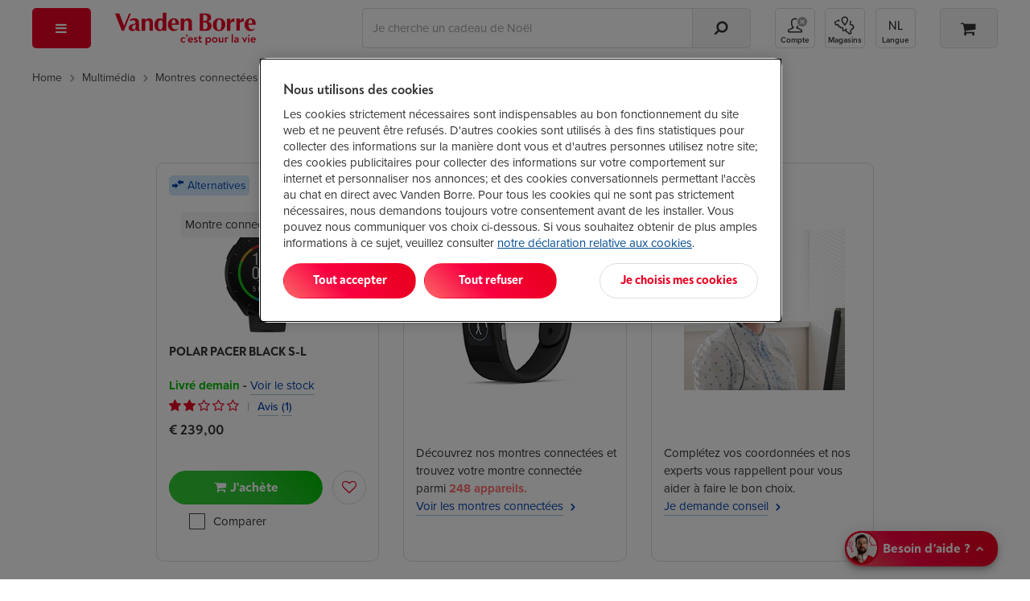

--- FILE ---
content_type: text/html; Charset=ISO-8859-1
request_url: https://www.vandenborre.be/fr/montre-connectee-activity-tracker-ou-montre-de-sport/polar-pacer-white-s-l
body_size: 52438
content:
<!DOCTYPE html>
<html lang="FR-be">
<head>
  <link rel="preconnect" href="https://use.typekit.net" crossorigin>
 <!-- Start of OneTrust Consent Mode -->
 <script>
 // Define dataLayer and the gtag function.
 window.dataLayer = window.dataLayer || [];
 function gtag(){dataLayer.push(arguments);}
 
 // Default ad_storage to 'denied'.
 gtag('consent', 'default', {
 ad_storage: "denied",
 analytics_storage: "denied",
 functionality_storage: "denied",
 personalization_storage: "denied",
 security_storage: "denied",
 ad_personalization: "denied",
 ad_user_data: "denied",
 'wait_for_update': 500
 });
 </script>
 <!-- End of OneTrust Consent Mode -->
 <link rel="preconnect" href="https://cdn.cookielaw.org/" crossorigin>
  <!-- OneTrust Cookies Consent Notice start -->
 <script src="https://cdn.cookielaw.org/scripttemplates/otSDKStub.js" data-document-language="true" type="text/javascript" charset="UTF-8" data-domain-script="84328e10-1b1a-43a8-b7e9-efee251410b3" async></script>
 <script type="text/javascript">
 function OptanonWrapper() {
 if (document.getElementById('modal-splash') != null) {
 const onetrustBanner = document.getElementById('onetrust-banner-sdk');
 const onetrustpc = document.getElementById('onetrust-pc-sdk');
 const onetrustContainer = document.getElementById("onetrust-consent-sdk");
 if (onetrustContainer) {
 onetrustContainer.classList.add('hidden');
 }
 if (onetrustBanner) {
 onetrustBanner.style.bottom="-13rem";
 }
 }
 }
 </script>
 <!-- OneTrust Cookies Consent Notice end -->
  <!-- external script of Kameleoon -->
 <script type="text/javascript">
 // Duration in milliseconds to wait while the Kameleoon application file is loaded
 var kameleoonLoadingTimeout = 1000;
 window.kameleoonQueue = window.kameleoonQueue || [];
 window.kameleoonStartLoadTime = new Date().getTime();
 if (! document.getElementById("kameleoonLoadingStyleSheet") && ! window.kameleoonDisplayPageTimeOut)
 {
 var kameleoonS = document.getElementsByTagName("script")[0];
 var kameleoonCc = "* { visibility: hidden !important; background-image: none !important; }";
 var kameleoonStn = document.createElement("style");
 kameleoonStn.type = "text/css";
 kameleoonStn.id = "kameleoonLoadingStyleSheet";
 if (kameleoonStn.styleSheet)
 {
 kameleoonStn.styleSheet.cssText = kameleoonCc;
 }
 else
 {
 kameleoonStn.appendChild(document.createTextNode(kameleoonCc));
 }
 kameleoonS.parentNode.insertBefore(kameleoonStn, kameleoonS);
 window.kameleoonDisplayPage = function(fromEngine)
 {
 if (!fromEngine)
 {
 window.kameleoonTimeout = true;
 }
 if (kameleoonStn.parentNode)
 {
 kameleoonStn.parentNode.removeChild(kameleoonStn);
 }
 };
 window.kameleoonDisplayPageTimeOut = window.setTimeout(window.kameleoonDisplayPage, kameleoonLoadingTimeout);
 }
 </script>
 <script type="text/javascript" src="//ol6ntbgjhv.kameleoon.eu/kameleoon.js" async="true"></script>
  <link rel="canonical" href="https://www.vandenborre.be/fr/montre-connectee-activity-tracker-ou-montre-de-sport/polar-pacer-white-s-l">
 <meta charset="iso-8859-1">
 <meta http-equiv="X-UA-Compatible" content="IE=edge,chrome=1">
 <meta http-equiv="Cache-Control" content="no-cache, no-store, must-revalidate">
 <meta http-equiv="Pragma" content="no-cache">
 <meta http-equiv="Expires" content="-1">
 <meta name="viewport" content="width=device-width,initial-scale=1,minimum-scale=1,maximum-scale=5">
 <meta name="Content-Type" content="text/html; charset=iso-8859-1">
 <meta name="author" content="Fnac Vanden Borre SA">
 <meta name="copyright" content="Fnac Vanden Borre SA - Slesbroekstraat 101, 1600 Sint-Pieters-Leeuw - RPM Bruxelles 0412.723.419">
 <meta name="google" content="notranslate" />
  <link href="//www.vandenborre.be/WEBV3/assets/fonts/noah-text/NoahText-Bold.woff2" as="font" type="font/woff2" crossorigin>
 <link rel="preload" href="//www.vandenborre.be/WEBV3/assets/fonts/noah-text/NoahText-ExtraBold.woff2" as="font" type="font/woff2" crossorigin>
 <link href="//www.vandenborre.be/WEBV3/assets/fonts/noah-grotesque/NoahGrotesque-Bold.woff2" as="font" type="font/woff2" crossorigin>
 <link href="//www.vandenborre.be/WEBV3/assets/fonts/noah-grotesque/NoahGrotesque-ExtraBold.woff2" as="font" type="font/woff2" crossorigin>
 <link href="//www.vandenborre.be/WEBV3/assets/fonts/icomoon/icomoon.woff?v3" as="font" type="font/woff" crossorigin>
 <link rel="stylesheet" href="https://use.typekit.net/yrl8nkg.css">
  <meta name="apple-mobile-web-app-capable" content="yes">
 <meta name="apple-mobile-web-app-status-bar-style" content="black">
 <meta name="apple-mobile-web-app-title" content="Vanden Borre">
 <meta name="theme-color" content="#ffffff"/>
 <link rel="apple-touch-icon" sizes="180x180" href="//image.vandenborre.be/WEBV3/assets/images/favicons/180.png">
 <link rel="manifest" href="/manifest.json" crossorigin="use-credentials">
 <link rel="icon" type="image/png" sizes="32x32" href="//image.vandenborre.be/WEB/images/favicons/favicon-32x32.png">
 <link rel="icon" type="image/png" sizes="16x16" href="//image.vandenborre.be/WEB/images/favicons/favicon-16x16.png">
 <link rel="icon" type="image/png" sizes="96x96" href="//image.vandenborre.be/WEB/images/favicons/favicon-96x96.png">
   <link rel="alternate" hreflang="fr-be" href="https://www.vandenborre.be/fr/montre-connectee-activity-tracker-ou-montre-de-sport/polar-pacer-white-s-l" />
 <link rel="alternate" hreflang="nl-be" href="https://www.vandenborre.be/smartwatch-activity-tracker-of-sporthorloge/polar-pacer-white-s-l" />
  <title>POLAR PACER WHITE S-L chez Vanden Borre: comparez et achetez facilement !</title>
  <script>
 window.dataLayer = window.dataLayer || [];
 dataLayerContent = {
 'uaaccountnumber': 'UA-32767651-1',
 'language': 'fr',
 'userid': null,
 'viewportsize': 'lg',
 'v3only': 'true',
 'zipcode': '',
 'preferedshop': '',
 'abswitch': ' "Algolia_B" "ogone_B" "ingenico_B" "horizontal_B" ',
 'login_status': 'Guest',
 'user_id': null,
 'searchindex': 'RUN_Product_FR', 'algoliaUserToken': '698423920', 'algoliaAuthenticatedUserToken': '',     'pagetitleen': 'legacy', 'contentgrouping': 'legacy', 'codic': '7920032', 'productname': 'polar-pacer-white-s-l', 'univers': 'multimedia',
 'rubric': 'montres-connectees', 'category': 'montre-connectee'  }
 window.dataLayer.push(dataLayerContent)
 </script>
  <link rel="preconnect" href="https://www.googletagmanager.com">
 <script>
 (function(w, d, s, l, i) {
 w[l] = w[l] || [];
 w[l].push({
 'gtm.start': new Date().getTime(),
 event: 'gtm.js'
 });
 var f = d.getElementsByTagName(s)[0],
 j = d.createElement(s),
 dl = l != 'dataLayer' ? '&l=' + l : '';
 j.defer = true;
 j.src =
 'https://www.googletagmanager.com/gtm.js?id=' + i + dl;
 f.parentNode.insertBefore(j, f);
 })(window, document, 'script', 'dataLayer', 'GTM-PM7G8C');
 </script>
 <!-- End Google Tag Manager -->
  
  <script>
 const URL_AJAX_REVIEWS = '//www.vandenborre.be/WEBV3/FR/Page274/LIB.WebRequest.cls?Id=93873',
 URL_AJAX_WISHLIST_REMOVE = "//www.vandenborre.be/WEBV3/FR/Page150/LIB.WebRequest.cls?Id=13033",
 PRODUCTID = "7920032",
 LBL_SUCCESS_CALLBACK_FORM = "Le formulaire a bien été transmis",
 LBLMAXCOUNTCOMPAREREACHED = 'Vous pouvez comparer 5 produits au maximum.',
 PAGEURL = "//www.vandenborre.be/fr/montre-connectee-activity-tracker-ou-montre-de-sport/polar-pacer-white-s-l";
 URL_AJAX_REVIEWS_SERVICE_MODAL = '//www.vandenborre.be/WEBV3/FR/Page435/LIB.WebRequest.cls?Id=71299'
 var OPENPANESOURCE = '';
 </script>
 <meta name="Category" content="">
 <meta name="description" content="Fiche produit polar pacer white s-l: trouvez ici les caractéristiques, le mode d'emploi et les accessoires du polar pacer white s-l chez Vanden Borre." />
 <meta name="keywords" content="">
 <meta property="og:title" content="POLAR PACER WHITE S-L" />
 <meta property="og:description" content="" />
 <meta property="og:type" content="product" />
 <meta property="og:template" content='product_FR' />
 <meta property="og:site_name" content="Vanden Borre" />
 <meta property="og:url" content="https://www.vandenborre.be/fr/montre-connectee-activity-tracker-ou-montre-de-sport/polar-pacer-white-s-l" />
 <meta property="og:image" content="//image.vandenborre.be/WEB/images/products/300/polar_pacer-white-s-l_7920032_1.jpg" />
 <meta property="fb:admins" content="1793748796" />
 <link rel="home" href="https://www.vandenborre.be/">
 <link rel="image_src" href="//image.vandenborre.be/WEB/images/products/300/polar_pacer-white-s-l_7920032_1.jpg" />
<script defer src="https://www.vandenborre.be/WEBV3/assets/scripts/vendor.c9c2d4d5b51260ab2012.js"></script><script defer src="https://www.vandenborre.be/WEBV3/assets/scripts/base.95f105c3eb6f4d458341.js"></script><script defer src="https://www.vandenborre.be/WEBV3/assets/scripts/whisbi.a4a10e9f192f87f04731.js"></script><script defer src="https://www.vandenborre.be/WEBV3/assets/scripts/webvitals.f8c017837a99d5216515.js"></script><script defer src="https://www.vandenborre.be/WEBV3/assets/scripts/legacy.3a4b31beabea9297860f.js"></script><link href="https://www.vandenborre.be/WEBV3/assets/scripts/../css/vdb-vendor.0276b9bf641d0a1481fd.css" rel="stylesheet"><link href="https://www.vandenborre.be/WEBV3/assets/scripts/../css/main-critical.f55002538d6afcd28c9d.css" rel="stylesheet"><link href="https://www.vandenborre.be/WEBV3/assets/scripts/../css/main.abfb7b1de9f2ba6cd632.css" rel="stylesheet"><link href="https://www.vandenborre.be/WEBV3/assets/scripts/../css/vdb-product-detail-v3.833aa6391b0a031ba022.css" rel="stylesheet"></head>
<body class="overflow-x-hidden js-is-legacy">
  <!-- Google Tag Manager (noscript) -->
 <noscript><iframe src="https://www.googletagmanager.com/ns.html?id=GTM-PM7G8C"
 height="0" width="0" style="display:none;visibility:hidden"></iframe></noscript>
 <!-- End Google Tag Manager (noscript) -->
  <div id="header" class="v3-container hidden-print  algolia   ">
      <header class="js-header header">
  <div class="top-nav container hidden-xs hidden-sm">
    </div>
   <div class="container">
 <div class="row header-wrapper">
 <div class="col-md-1 header-nav js-header-nav">
 <button type="button" aria-controls="main-menu" aria-expanded="false" aria-haspopup="menu" class="header-button header-button--red header-button--menu js-trigger-main-nav" data-gtm-mod="navigation" data-gtm-label="main nav">
 <i class="icon-bars"></i>
 <span class="hidden-md hidden-lg">Menu</span>
 </button>
  <div id="main-nav" class="modal-overlay no-scroll js-main-nav">
 <div class="modal-standard modal--menu">
 <div class="modal-header modal-menu hidden-md hidden-lg js-modal-menu-header">
 <button class="modal-back js-modal-menu-back hidden" data-ga4-type="Retour" data-ga4-value="Retour">Retour</button>
 <div class="modal-title js-modal-menu-title" data-default="Menu">Menu</div>
 <button class="modal-close js-modal-menu-close" aria-label="Fermer"></button>
 </div>
 <div class="modal-standard-content">
  <nav class="main-nav">
 <div class="main-nav-level-1 js-main-nav-level-1">
 <ul>
  <li class="main-nav-item has-children js-main-nav-level1-item js-main-nav-item   " data-label="Idées cadeaux">
   <button type="button" aria-controls="" aria-expanded="false" aria-haspopup="menu" class="main-nav-link is-campaign" data-gtm-mod="navigation" data-gtm-label="Idées cadeaux" data-ga4-type="campaign" data-ga4-value="Idées cadeaux" data-ga4-level="1">
  <i class="icon-gift"></i>
  Idées cadeaux </button>
 <ul id="" class="main-nav-level-2 js-main-nav-level-2">
 <li class="hidden-xs hidden-sm">
 <a href="//www.vandenborre.be/fr/info/cadeaux-de-noel-pour-la-vie" target="_self" class="main-nav-link h1-title" data-gtm-mod="navigation" data-gtm-label="Idées cadeaux" data-ga4-level="1" data-ga4-value="Idées cadeaux" data-ga4-type="titre campaign">
 Idées cadeaux </a>
 </li>
 
  <li class="main-nav-item js-main-nav-item has-children   " data-label="Cadeaux par budget">
   <a href="//www.vandenborre.be/fr/info/cadeaux-de-noel-pour-la-vie" target="_self" class="main-nav-link is-" data-gtm-mod="navigation" data-gtm-label="Cadeaux par budget" data-ga4-type="Catégorie" data-ga4-level="2" data-ga4-value="Cadeaux par budget">
  Cadeaux par budget </a>
  <ul class="main-nav-level-3">
  <li class="main-nav-item   ">
   <a href="//www.vandenborre.be/fr/selection/idee-cadeau-jusqu-a-50-euro" target="_self" class="main-nav-link is-" data-gtm-mod="navigation" data-gtm-label="Moins de 50 euros" data-ga4-type="Catégorie" data-ga4-level="3" data-ga4-value="Moins de 50 euros">
  Moins de 50 euros </a>
 </li>
  <li class="main-nav-item   ">
   <a href="//www.vandenborre.be/fr/selection/idee-cadeau-de-50-jusqu-a-100-euro" target="_self" class="main-nav-link is-" data-gtm-mod="navigation" data-gtm-label="Moins de 100 euros" data-ga4-type="Catégorie" data-ga4-level="3" data-ga4-value="Moins de 100 euros">
  Moins de 100 euros </a>
 </li>
  <li class="main-nav-item   ">
   <a href="//www.vandenborre.be/fr/selection/idee-cadeau-de-100-jusqu-a-150-euro" target="_self" class="main-nav-link is-" data-gtm-mod="navigation" data-gtm-label="Moins de 200 euros" data-ga4-type="Catégorie" data-ga4-level="3" data-ga4-value="Moins de 200 euros">
  Moins de 200 euros </a>
 </li>
  <li class="main-nav-item   ">
   <a href="//www.vandenborre.be/fr/selection/idee-cadeau-de-150-jusqu-a-200-euro" target="_self" class="main-nav-link is-" data-gtm-mod="navigation" data-gtm-label="Moins de 300 euros" data-ga4-type="Catégorie" data-ga4-level="3" data-ga4-value="Moins de 300 euros">
  Moins de 300 euros </a>
 </li>
  <li class="main-nav-item   ">
   <a href="//www.vandenborre.be/fr/selection/idee-cadeau-de-200-jusqu-a-250-euro" target="_self" class="main-nav-link is-" data-gtm-mod="navigation" data-gtm-label="Plus de 300 euros" data-ga4-type="Catégorie" data-ga4-level="3" data-ga4-value="Plus de 300 euros">
  Plus de 300 euros </a>
 </li>
  <li>
 <a target="_self" class="nolink js-url-obf" aria-label=" Cadeaux par budget" data-href="//www.vandenborre.be/fr/info/cadeaux-de-noel-pour-la-vie" data-ga4-type="Voir tout" data-ga4-level="2" data-ga4-value="Cadeaux par budget">
 <span class="hidden-md hidden-lg line-button line-button--center margin-top-20">
 <span class="btn--tertiary">
 <span >Voir toutes les catégories de Cadeaux par budget</span>&nbsp;<i class="icon-chevron-right"></i>
 </span>
 </span>
 <span class="hidden-sm hidden-xs">
 <span class="link">Toute la gamme Cadeaux par budget</span>&nbsp;<i class="icon-chevron-right dark-blue-txt vertical-align-middle "></i>
 </span>
 </a>
 </li>
 </ul>
  </li>
  <li class="main-nav-item js-main-nav-item has-children   " data-label="Cadeaux connectés">
   <a href="//www.vandenborre.be/fr/menage-habitat/maison-connectee" target="_self" class="main-nav-link is-" data-gtm-mod="navigation" data-gtm-label="Cadeaux connectés" data-ga4-type="Catégorie" data-ga4-level="2" data-ga4-value="Cadeaux connectés">
  Cadeaux connectés </a>
  <ul class="main-nav-level-3">
  <li class="main-nav-item   ">
   <a href="//www.vandenborre.be/fr/montre-connectee-bracelet-connecte/montre-connectee-activity-tracker-ou-montre-de-sport" target="_self" class="main-nav-link is-" data-gtm-mod="navigation" data-gtm-label="Montres connectées" data-ga4-type="Catégorie" data-ga4-level="3" data-ga4-value="Montres connectées">
  Montres connectées </a>
 </li>
  <li class="main-nav-item   ">
   <a href="//www.vandenborre.be/fr/affichage-et-impression/cadre-photo-digital-smart-display" target="_self" class="main-nav-link is-" data-gtm-mod="navigation" data-gtm-label="Cadres photos numériques" data-ga4-type="Catégorie" data-ga4-level="3" data-ga4-value="Cadres photos numériques">
  Cadres photos numériques </a>
 </li>
  <li class="main-nav-item   ">
   <a href="//www.vandenborre.be/fr/affichage-et-impression/imprimante-photo" target="_self" class="main-nav-link is-" data-gtm-mod="navigation" data-gtm-label="Imprimantes photo" data-ga4-type="Catégorie" data-ga4-level="3" data-ga4-value="Imprimantes photo">
  Imprimantes photo </a>
 </li>
  <li class="main-nav-item   ">
   <a href="//www.vandenborre.be/fr/accessoires-pour-animaux/accessoire-pour-animaux-de-compagnie" target="_self" class="main-nav-link is-" data-gtm-mod="navigation" data-gtm-label="Accessoires pour animaux de compagnie" data-ga4-type="Catégorie" data-ga4-level="3" data-ga4-value="Accessoires pour animaux de compagnie">
  Accessoires pour animaux de compagnie </a>
 </li>
  <li class="main-nav-item   ">
   <a href="//www.vandenborre.be/fr/cameras/camera-ip" target="_self" class="main-nav-link is-" data-gtm-mod="navigation" data-gtm-label="Caméras de surveillance" data-ga4-type="Catégorie" data-ga4-level="3" data-ga4-value="Caméras de surveillance">
  Caméras de surveillance </a>
 </li>
  <li>
 <a target="_self" class="nolink js-url-obf" aria-label=" Cadeaux connectés" data-href="//www.vandenborre.be/fr/menage-habitat/maison-connectee" data-ga4-type="Voir tout" data-ga4-level="2" data-ga4-value="Cadeaux connectés">
 <span class="hidden-md hidden-lg line-button line-button--center margin-top-20">
 <span class="btn--tertiary">
 <span >Voir toutes les catégories de Cadeaux connectés</span>&nbsp;<i class="icon-chevron-right"></i>
 </span>
 </span>
 <span class="hidden-sm hidden-xs">
 <span class="link">Toute la gamme Cadeaux connectés</span>&nbsp;<i class="icon-chevron-right dark-blue-txt vertical-align-middle "></i>
 </span>
 </a>
 </li>
 </ul>
  </li>
  <li class="main-nav-item js-main-nav-item has-children   " data-label="Cuisson conviviale">
   <a href="//www.vandenborre.be/fr/cuisine/raclette-gourmet-fondue" target="_self" class="main-nav-link is-" data-gtm-mod="navigation" data-gtm-label="Cuisson conviviale" data-ga4-type="Catégorie" data-ga4-level="2" data-ga4-value="Cuisson conviviale">
  Cuisson conviviale </a>
  <ul class="main-nav-level-3">
  <li class="main-nav-item   ">
   <a href="//www.vandenborre.be/fr/raclette-gourmet-fondue/raclette" target="_self" class="main-nav-link is-" data-gtm-mod="navigation" data-gtm-label="Appareils à raclette" data-ga4-type="Catégorie" data-ga4-level="3" data-ga4-value="Appareils à raclette">
  Appareils à raclette </a>
 </li>
  <li class="main-nav-item   ">
   <a href="//www.vandenborre.be/fr/raclette-gourmet-fondue/appareil-a-fondue" target="_self" class="main-nav-link is-" data-gtm-mod="navigation" data-gtm-label="Appareils à fondue" data-ga4-type="Catégorie" data-ga4-level="3" data-ga4-value="Appareils à fondue">
  Appareils à fondue </a>
 </li>
  <li class="main-nav-item   ">
   <a href="//www.vandenborre.be/fr/raclette-gourmet-fondue/appareil-a-pizza" target="_self" class="main-nav-link is-" data-gtm-mod="navigation" data-gtm-label="Appareils à pizza" data-ga4-type="Catégorie" data-ga4-level="3" data-ga4-value="Appareils à pizza">
  Appareils à pizza </a>
 </li>
  <li class="main-nav-item   ">
   <a href="//www.vandenborre.be/fr/raclette-gourmet-fondue/plancha" target="_self" class="main-nav-link is-" data-gtm-mod="navigation" data-gtm-label="Plancha" data-ga4-type="Catégorie" data-ga4-level="3" data-ga4-value="Plancha">
  Plancha </a>
 </li>
  <li class="main-nav-item   ">
   <a href="//www.vandenborre.be/fr/raclette-gourmet-fondue/pierre-a-griller" target="_self" class="main-nav-link is-" data-gtm-mod="navigation" data-gtm-label="Pierres à griller" data-ga4-type="Catégorie" data-ga4-level="3" data-ga4-value="Pierres à griller">
  Pierres à griller </a>
 </li>
  <li class="main-nav-item   ">
   <a href="//www.vandenborre.be/fr/autres-accessoires-de-cuisine/machine-a-pates" target="_self" class="main-nav-link is-" data-gtm-mod="navigation" data-gtm-label="Machines à pâtes" data-ga4-type="Catégorie" data-ga4-level="3" data-ga4-value="Machines à pâtes">
  Machines à pâtes </a>
 </li>
  <li>
 <a target="_self" class="nolink js-url-obf" aria-label=" Cuisson conviviale" data-href="//www.vandenborre.be/fr/cuisine/raclette-gourmet-fondue" data-ga4-type="Voir tout" data-ga4-level="2" data-ga4-value="Cuisson conviviale">
 <span class="hidden-md hidden-lg line-button line-button--center margin-top-20">
 <span class="btn--tertiary">
 <span >Voir toutes les catégories de Cuisson conviviale</span>&nbsp;<i class="icon-chevron-right"></i>
 </span>
 </span>
 <span class="hidden-sm hidden-xs">
 <span class="link">Toute la gamme Cuisson conviviale</span>&nbsp;<i class="icon-chevron-right dark-blue-txt vertical-align-middle "></i>
 </span>
 </a>
 </li>
 </ul>
  </li>
  <li class="main-nav-item js-main-nav-item has-children   " data-label="Divertissement multimédia">
   <a href="//www.vandenborre.be/fr/multimedia" target="_self" class="main-nav-link is-" data-gtm-mod="navigation" data-gtm-label="Divertissement multimédia" data-ga4-type="Catégorie" data-ga4-level="2" data-ga4-value="Divertissement multimédia">
  Divertissement multimédia </a>
  <ul class="main-nav-level-3">
  <li class="main-nav-item   ">
   <a href="//www.vandenborre.be/fr/tablette-liseuse/tablette-multimedia" target="_self" class="main-nav-link is-" data-gtm-mod="navigation" data-gtm-label="Tablettes" data-ga4-type="Catégorie" data-ga4-level="3" data-ga4-value="Tablettes">
  Tablettes </a>
 </li>
  <li class="main-nav-item   ">
   <a href="//www.vandenborre.be/fr/tablette-liseuse/tablette-multimedia/pour-enfants" target="_self" class="main-nav-link is-" data-gtm-mod="navigation" data-gtm-label="Tablettes pour enfants" data-ga4-type="Catégorie" data-ga4-level="3" data-ga4-value="Tablettes pour enfants">
  Tablettes pour enfants </a>
 </li>
  <li class="main-nav-item   ">
   <a href="//www.vandenborre.be/fr/tablette-liseuse/liseuse" target="_self" class="main-nav-link is-" data-gtm-mod="navigation" data-gtm-label="Liseuses Kobo" data-ga4-type="Catégorie" data-ga4-level="3" data-ga4-value="Liseuses Kobo">
  Liseuses Kobo </a>
 </li>
  <li class="main-nav-item   ">
   <a href="//www.vandenborre.be/fr/drones/drone/dji" target="_self" class="main-nav-link is-" data-gtm-mod="navigation" data-gtm-label="Drones DJI" data-ga4-type="Catégorie" data-ga4-level="3" data-ga4-value="Drones DJI">
  Drones DJI </a>
 </li>
  <li class="main-nav-item   ">
   <a href="//www.vandenborre.be/fr/blu-ray-dvd-streaming/lecteur-multimedia-streaming" target="_self" class="main-nav-link is-" data-gtm-mod="navigation" data-gtm-label="Chromecast et lecteurs multimédias" data-ga4-type="Catégorie" data-ga4-level="3" data-ga4-value="Chromecast et lecteurs multimédias">
  Chromecast et lecteurs multimédias </a>
 </li>
  <li class="main-nav-item   ">
   <a href="//www.vandenborre.be/fr/appareils-photo/appareil-photo-instantane/fujifilm" target="_self" class="main-nav-link is-" data-gtm-mod="navigation" data-gtm-label="Appareils photo Instax" data-ga4-type="Catégorie" data-ga4-level="3" data-ga4-value="Appareils photo Instax">
  Appareils photo Instax </a>
 </li>
  <li>
 <a target="_self" class="nolink js-url-obf" aria-label=" Divertissement multimédia" data-href="//www.vandenborre.be/fr/multimedia" data-ga4-type="Voir tout" data-ga4-level="2" data-ga4-value="Divertissement multimédia">
 <span class="hidden-md hidden-lg line-button line-button--center margin-top-20">
 <span class="btn--tertiary">
 <span >Voir toutes les catégories de Divertissement multimédia</span>&nbsp;<i class="icon-chevron-right"></i>
 </span>
 </span>
 <span class="hidden-sm hidden-xs">
 <span class="link">Toute la gamme Divertissement multimédia</span>&nbsp;<i class="icon-chevron-right dark-blue-txt vertical-align-middle "></i>
 </span>
 </a>
 </li>
 </ul>
  </li>
  <li class="main-nav-item js-main-nav-item has-children   " data-label="Gaming">
   <a href="//www.vandenborre.be/fr/multimedia/gaming" target="_self" class="main-nav-link is-" data-gtm-mod="navigation" data-gtm-label="Gaming" data-ga4-type="Catégorie" data-ga4-level="2" data-ga4-value="Gaming">
  Gaming </a>
  <ul class="main-nav-level-3">
  <li class="main-nav-item   ">
   <a href="//www.vandenborre.be/fr/gaming/gaming-pc" target="_self" class="main-nav-link is-" data-gtm-mod="navigation" data-gtm-label="PC Gaming" data-ga4-type="Catégorie" data-ga4-level="3" data-ga4-value="PC Gaming">
  PC Gaming </a>
 </li>
  <li class="main-nav-item   ">
   <a href="//www.vandenborre.be/fr/ecrans-pc/ecran-pc-gaming" target="_self" class="main-nav-link is-" data-gtm-mod="navigation" data-gtm-label="Écrans PC Gaming" data-ga4-type="Catégorie" data-ga4-level="3" data-ga4-value="Écrans PC Gaming">
  Écrans PC Gaming </a>
 </li>
  <li class="main-nav-item   ">
   <a href="//www.vandenborre.be/fr/gaming/clavier-gaming-pc" target="_self" class="main-nav-link is-" data-gtm-mod="navigation" data-gtm-label="Claviers gaming" data-ga4-type="Catégorie" data-ga4-level="3" data-ga4-value="Claviers gaming">
  Claviers gaming </a>
 </li>
  <li class="main-nav-item   ">
   <a href="//www.vandenborre.be/fr/gaming/casque-microphone-gaming-pc" target="_self" class="main-nav-link is-" data-gtm-mod="navigation" data-gtm-label="Casques gaming" data-ga4-type="Catégorie" data-ga4-level="3" data-ga4-value="Casques gaming">
  Casques gaming </a>
 </li>
  <li class="main-nav-item   ">
   <a href="//www.vandenborre.be/fr/gaming/console-de-jeux" target="_self" class="main-nav-link is-" data-gtm-mod="navigation" data-gtm-label="Consoles de jeu" data-ga4-type="Catégorie" data-ga4-level="3" data-ga4-value="Consoles de jeu">
  Consoles de jeu </a>
 </li>
  <li class="main-nav-item   ">
   <a href="//www.vandenborre.be/fr/gaming/accessoires-console-de-jeu" target="_self" class="main-nav-link is-" data-gtm-mod="navigation" data-gtm-label="Accessoires consoles de jeu" data-ga4-type="Catégorie" data-ga4-level="3" data-ga4-value="Accessoires consoles de jeu">
  Accessoires consoles de jeu </a>
 </li>
  <li>
 <a target="_self" class="nolink js-url-obf" aria-label=" Gaming" data-href="//www.vandenborre.be/fr/multimedia/gaming" data-ga4-type="Voir tout" data-ga4-level="2" data-ga4-value="Gaming">
 <span class="hidden-md hidden-lg line-button line-button--center margin-top-20">
 <span class="btn--tertiary">
 <span >Voir toutes les catégories de Gaming</span>&nbsp;<i class="icon-chevron-right"></i>
 </span>
 </span>
 <span class="hidden-sm hidden-xs">
 <span class="link">Toute la gamme Gaming</span>&nbsp;<i class="icon-chevron-right dark-blue-txt vertical-align-middle "></i>
 </span>
 </a>
 </li>
 </ul>
  </li>
  <li class="main-nav-item js-main-nav-item has-children   " data-label="Smartphones">
   <a href="//www.vandenborre.be/fr/telephonie/gsm-smartphone" target="_self" class="main-nav-link is-" data-gtm-mod="navigation" data-gtm-label="Smartphones" data-ga4-type="Catégorie" data-ga4-level="2" data-ga4-value="Smartphones">
  Smartphones </a>
  <ul class="main-nav-level-3">
  <li class="main-nav-item   ">
   <a href="//www.vandenborre.be/fr/gsm-smartphone/smartphone-samsung" target="_self" class="main-nav-link is-" data-gtm-mod="navigation" data-gtm-label="Smartphones Samsung" data-ga4-type="Catégorie" data-ga4-level="3" data-ga4-value="Smartphones Samsung">
  Smartphones Samsung </a>
 </li>
  <li class="main-nav-item   ">
   <a href="//www.vandenborre.be/fr/gsm-smartphone/apple-iphone" target="_self" class="main-nav-link is-" data-gtm-mod="navigation" data-gtm-label="iPhone" data-ga4-type="Catégorie" data-ga4-level="3" data-ga4-value="iPhone">
  iPhone </a>
 </li>
  <li class="main-nav-item   ">
   <a href="//www.vandenborre.be/fr/gsm-smartphone/smartphone/avec-ecran-pliable" target="_self" class="main-nav-link is-" data-gtm-mod="navigation" data-gtm-label="Smartphones avec écran pliable" data-ga4-type="Catégorie" data-ga4-level="3" data-ga4-value="Smartphones avec écran pliable">
  Smartphones avec écran pliable </a>
 </li>
  <li class="main-nav-item   ">
   <a href="//www.vandenborre.be/fr/telephonie-tablette/powerbank-chargeur-portable" target="_self" class="main-nav-link is-" data-gtm-mod="navigation" data-gtm-label="Powerbanks" data-ga4-type="Catégorie" data-ga4-level="3" data-ga4-value="Powerbanks">
  Powerbanks </a>
 </li>
  <li class="main-nav-item   ">
   <a href="//www.vandenborre.be/fr/voyage/traceur-pour-clefs-enfant-chien-ou-chat" target="_self" class="main-nav-link is-" data-gtm-mod="navigation" data-gtm-label="Traceurs et tags" data-ga4-type="Catégorie" data-ga4-level="3" data-ga4-value="Traceurs et tags">
  Traceurs et tags </a>
 </li>
  <li>
 <a target="_self" class="nolink js-url-obf" aria-label=" Smartphones" data-href="//www.vandenborre.be/fr/telephonie/gsm-smartphone" data-ga4-type="Voir tout" data-ga4-level="2" data-ga4-value="Smartphones">
 <span class="hidden-md hidden-lg line-button line-button--center margin-top-20">
 <span class="btn--tertiary">
 <span >Voir toutes les catégories de Smartphones</span>&nbsp;<i class="icon-chevron-right"></i>
 </span>
 </span>
 <span class="hidden-sm hidden-xs">
 <span class="link">Toute la gamme Smartphones</span>&nbsp;<i class="icon-chevron-right dark-blue-txt vertical-align-middle "></i>
 </span>
 </a>
 </li>
 </ul>
  </li>
  <li class="main-nav-item js-main-nav-item has-children   " data-label="Enceintes sans fil et radios">
   <a href="//www.vandenborre.be/fr/tv-audio/mini-chaine-enceinte-sans-fil" target="_self" class="main-nav-link is-" data-gtm-mod="navigation" data-gtm-label="Enceintes sans fil et radios" data-ga4-type="Catégorie" data-ga4-level="2" data-ga4-value="Enceintes sans fil et radios">
  Enceintes sans fil et radios </a>
  <ul class="main-nav-level-3">
  <li class="main-nav-item   ">
   <a href="//www.vandenborre.be/fr/mini-chaine-enceinte-sans-fil/enceinte-sans-fil" target="_self" class="main-nav-link is-" data-gtm-mod="navigation" data-gtm-label="Enceinte sans fil" data-ga4-type="Catégorie" data-ga4-level="3" data-ga4-value="Enceinte sans fil">
  Enceinte sans fil </a>
 </li>
  <li class="main-nav-item   ">
   <a href="//www.vandenborre.be/fr/radio-cd-reveil/radio-dab" target="_self" class="main-nav-link is-" data-gtm-mod="navigation" data-gtm-label="Radio DAB+ " data-ga4-type="Catégorie" data-ga4-level="3" data-ga4-value="Radio DAB+ ">
  Radio DAB+  </a>
 </li>
  <li class="main-nav-item   ">
   <a href="//www.vandenborre.be/fr/mini-chaine-enceinte-sans-fil/partybox" target="_self" class="main-nav-link is-" data-gtm-mod="navigation" data-gtm-label="Partybox" data-ga4-type="Catégorie" data-ga4-level="3" data-ga4-value="Partybox">
  Partybox </a>
 </li>
  <li class="main-nav-item   ">
   <a href="//www.vandenborre.be/fr/mini-chaine-enceinte-sans-fil/karaoke" target="_self" class="main-nav-link is-" data-gtm-mod="navigation" data-gtm-label="Karaoké" data-ga4-type="Catégorie" data-ga4-level="3" data-ga4-value="Karaoké">
  Karaoké </a>
 </li>
  <li class="main-nav-item   ">
   <a href="//www.vandenborre.be/fr/radio-cd-reveil/reveil-radioreveil-ou-reveil-lumiere-wake-up-light/pour-enfants" target="_self" class="main-nav-link is-" data-gtm-mod="navigation" data-gtm-label="Radio-réveils pour enfants" data-ga4-type="Catégorie" data-ga4-level="3" data-ga4-value="Radio-réveils pour enfants">
  Radio-réveils pour enfants </a>
 </li>
  <li class="main-nav-item   ">
   <a href="//www.vandenborre.be/fr/radio-cd-reveil/tourne-disque-ou-platine-vinyle" target="_self" class="main-nav-link is-" data-gtm-mod="navigation" data-gtm-label="Platines" data-ga4-type="Catégorie" data-ga4-level="3" data-ga4-value="Platines">
  Platines </a>
 </li>
  <li>
 <a target="_self" class="nolink js-url-obf" aria-label=" Enceintes sans fil et radios" data-href="//www.vandenborre.be/fr/tv-audio/mini-chaine-enceinte-sans-fil" data-ga4-type="Voir tout" data-ga4-level="2" data-ga4-value="Enceintes sans fil et radios">
 <span class="hidden-md hidden-lg line-button line-button--center margin-top-20">
 <span class="btn--tertiary">
 <span >Voir toutes les catégories de Enceintes sans fil et radios</span>&nbsp;<i class="icon-chevron-right"></i>
 </span>
 </span>
 <span class="hidden-sm hidden-xs">
 <span class="link">Toute la gamme Enceintes sans fil et radios</span>&nbsp;<i class="icon-chevron-right dark-blue-txt vertical-align-middle "></i>
 </span>
 </a>
 </li>
 </ul>
  </li>
  <li class="main-nav-item js-main-nav-item has-children   " data-label="Casques et écouteurs">
   <a href="//www.vandenborre.be/fr/tv-audio/mp3-casque-ecouteurs" target="_self" class="main-nav-link is-" data-gtm-mod="navigation" data-gtm-label="Casques et écouteurs" data-ga4-type="Catégorie" data-ga4-level="2" data-ga4-value="Casques et écouteurs">
  Casques et écouteurs </a>
  <ul class="main-nav-level-3">
  <li class="main-nav-item   ">
   <a href="//www.vandenborre.be/fr/mp3-casque-ecouteurs/casque/avec-reduction-du-bruit" target="_self" class="main-nav-link is-" data-gtm-mod="navigation" data-gtm-label="Casques avec réduction du bruit" data-ga4-type="Catégorie" data-ga4-level="3" data-ga4-value="Casques avec réduction du bruit">
  Casques avec réduction du bruit </a>
 </li>
  <li class="main-nav-item   ">
   <a href="//www.vandenborre.be/fr/mp3-casque-ecouteurs/casque/pour-enfants" target="_self" class="main-nav-link is-" data-gtm-mod="navigation" data-gtm-label="Casques pour enfants" data-ga4-type="Catégorie" data-ga4-level="3" data-ga4-value="Casques pour enfants">
  Casques pour enfants </a>
 </li>
  <li class="main-nav-item   ">
   <a href="//www.vandenborre.be/fr/mp3-casque-ecouteurs/ecouteurs/true-wireless" target="_self" class="main-nav-link is-" data-gtm-mod="navigation" data-gtm-label="Écouteurs sans fil" data-ga4-type="Catégorie" data-ga4-level="3" data-ga4-value="Écouteurs sans fil">
  Écouteurs sans fil </a>
 </li>
  <li class="main-nav-item   ">
   <a href="//www.vandenborre.be/fr/mp3-casque-ecouteurs/ecouteurs/conduction-osseuse" target="_self" class="main-nav-link is-" data-gtm-mod="navigation" data-gtm-label=" Écouteurs à conduction osseuse" data-ga4-type="Catégorie" data-ga4-level="3" data-ga4-value=" Écouteurs à conduction osseuse">
   Écouteurs à conduction osseuse </a>
 </li>
  <li class="main-nav-item   ">
   <a href="//www.vandenborre.be/fr/gaming/casque-microphone-gaming-pc" target="_self" class="main-nav-link is-" data-gtm-mod="navigation" data-gtm-label="Casques gaming" data-ga4-type="Catégorie" data-ga4-level="3" data-ga4-value="Casques gaming">
  Casques gaming </a>
 </li>
  <li>
 <a target="_self" class="nolink js-url-obf" aria-label=" Casques et écouteurs" data-href="//www.vandenborre.be/fr/tv-audio/mp3-casque-ecouteurs" data-ga4-type="Voir tout" data-ga4-level="2" data-ga4-value="Casques et écouteurs">
 <span class="hidden-md hidden-lg line-button line-button--center margin-top-20">
 <span class="btn--tertiary">
 <span >Voir toutes les catégories de Casques et écouteurs</span>&nbsp;<i class="icon-chevron-right"></i>
 </span>
 </span>
 <span class="hidden-sm hidden-xs">
 <span class="link">Toute la gamme Casques et écouteurs</span>&nbsp;<i class="icon-chevron-right dark-blue-txt vertical-align-middle "></i>
 </span>
 </a>
 </li>
 </ul>
  </li>
  <li class="main-nav-item js-main-nav-item has-children   " data-label="Café et boissons">
   <a href="//www.vandenborre.be/fr/cuisine/cafe" target="_self" class="main-nav-link is-" data-gtm-mod="navigation" data-gtm-label="Café et boissons" data-ga4-type="Catégorie" data-ga4-level="2" data-ga4-value="Café et boissons">
  Café et boissons </a>
  <ul class="main-nav-level-3">
  <li class="main-nav-item   ">
   <a href="//www.vandenborre.be/fr/cafe/machine-a-expresso" target="_self" class="main-nav-link is-" data-gtm-mod="navigation" data-gtm-label="Machines Espresso" data-ga4-type="Catégorie" data-ga4-level="3" data-ga4-value="Machines Espresso">
  Machines Espresso </a>
 </li>
  <li class="main-nav-item   ">
   <a href="//www.vandenborre.be/fr/cafe/machine-a-dosettes-capsules/nespresso" target="_self" class="main-nav-link is-" data-gtm-mod="navigation" data-gtm-label="Machines à capsules Nespresso" data-ga4-type="Catégorie" data-ga4-level="3" data-ga4-value="Machines à capsules Nespresso">
  Machines à capsules Nespresso </a>
 </li>
  <li class="main-nav-item   ">
   <a href="//www.vandenborre.be/fr/cafe/machine-a-dosettes-capsules/krups/capsules-dolce-gusto" target="_self" class="main-nav-link is-" data-gtm-mod="navigation" data-gtm-label="Machines à capsules Dolce Gusto" data-ga4-type="Catégorie" data-ga4-level="3" data-ga4-value="Machines à capsules Dolce Gusto">
  Machines à capsules Dolce Gusto </a>
 </li>
  <li class="main-nav-item   ">
   <a href="//www.vandenborre.be/fr/cafe/machine-a-expresso/philips/philips-baristina" target="_self" class="main-nav-link is-" data-gtm-mod="navigation" data-gtm-label="Baristina" data-ga4-type="Catégorie" data-ga4-level="3" data-ga4-value="Baristina">
  Baristina </a>
 </li>
  <li class="main-nav-item   ">
   <a href="//www.vandenborre.be/fr/the-boissons/machine-a-eau-petillante/sodastream" target="_self" class="main-nav-link is-" data-gtm-mod="navigation" data-gtm-label="Appareils SodaStream" data-ga4-type="Catégorie" data-ga4-level="3" data-ga4-value="Appareils SodaStream">
  Appareils SodaStream </a>
 </li>
  <li class="main-nav-item   ">
   <a href="//www.vandenborre.be/fr/the-boissons/bouilloire-machine-a-the" target="_self" class="main-nav-link is-" data-gtm-mod="navigation" data-gtm-label="Bouilloires" data-ga4-type="Catégorie" data-ga4-level="3" data-ga4-value="Bouilloires">
  Bouilloires </a>
 </li>
  <li>
 <a target="_self" class="nolink js-url-obf" aria-label=" Café et boissons" data-href="//www.vandenborre.be/fr/cuisine/cafe" data-ga4-type="Voir tout" data-ga4-level="2" data-ga4-value="Café et boissons">
 <span class="hidden-md hidden-lg line-button line-button--center margin-top-20">
 <span class="btn--tertiary">
 <span >Voir toutes les catégories de Café et boissons</span>&nbsp;<i class="icon-chevron-right"></i>
 </span>
 </span>
 <span class="hidden-sm hidden-xs">
 <span class="link">Toute la gamme Café et boissons</span>&nbsp;<i class="icon-chevron-right dark-blue-txt vertical-align-middle "></i>
 </span>
 </a>
 </li>
 </ul>
  </li>
  <li class="main-nav-item js-main-nav-item has-children   " data-label="Petit déjeuner">
   <a href="//www.vandenborre.be/fr/cuisine/preparations-salees" target="_self" class="main-nav-link is-" data-gtm-mod="navigation" data-gtm-label="Petit déjeuner" data-ga4-type="Catégorie" data-ga4-level="2" data-ga4-value="Petit déjeuner">
  Petit déjeuner </a>
  <ul class="main-nav-level-3">
  <li class="main-nav-item   ">
   <a href="//www.vandenborre.be/fr/preparations-salees/machine-a-pain" target="_self" class="main-nav-link is-" data-gtm-mod="navigation" data-gtm-label="Machines à pain" data-ga4-type="Catégorie" data-ga4-level="3" data-ga4-value="Machines à pain">
  Machines à pain </a>
 </li>
  <li class="main-nav-item   ">
   <a href="//www.vandenborre.be/fr/preparations-salees/trancheuse-a-pain-ou-a-charcuterie" target="_self" class="main-nav-link is-" data-gtm-mod="navigation" data-gtm-label="Trancheuses" data-ga4-type="Catégorie" data-ga4-level="3" data-ga4-value="Trancheuses">
  Trancheuses </a>
 </li>
  <li class="main-nav-item   ">
   <a href="//www.vandenborre.be/fr/preparations-salees/grille-pain" target="_self" class="main-nav-link is-" data-gtm-mod="navigation" data-gtm-label="Grille-pain" data-ga4-type="Catégorie" data-ga4-level="3" data-ga4-value="Grille-pain">
  Grille-pain </a>
 </li>
  <li class="main-nav-item   ">
   <a href="//www.vandenborre.be/fr/preparations-sucrees/croque-monsieur-gaufrier/gaufrier" target="_self" class="main-nav-link is-" data-gtm-mod="navigation" data-gtm-label="Gaufriers" data-ga4-type="Catégorie" data-ga4-level="3" data-ga4-value="Gaufriers">
  Gaufriers </a>
 </li>
  <li class="main-nav-item   ">
   <a href="//www.vandenborre.be/fr/preparations-sucrees/croque-monsieur-gaufrier/croque-monsieur" target="_self" class="main-nav-link is-" data-gtm-mod="navigation" data-gtm-label="Appareils à croque-monsieur" data-ga4-type="Catégorie" data-ga4-level="3" data-ga4-value="Appareils à croque-monsieur">
  Appareils à croque-monsieur </a>
 </li>
  <li class="main-nav-item   ">
   <a href="//www.vandenborre.be/fr/preparations-salees/appareil-a-jus-de-fruit" target="_self" class="main-nav-link is-" data-gtm-mod="navigation" data-gtm-label="Appareils à jus de fruits" data-ga4-type="Catégorie" data-ga4-level="3" data-ga4-value="Appareils à jus de fruits">
  Appareils à jus de fruits </a>
 </li>
  <li>
 <a target="_self" class="nolink js-url-obf" aria-label=" Petit déjeuner" data-href="//www.vandenborre.be/fr/cuisine/preparations-salees" data-ga4-type="Voir tout" data-ga4-level="2" data-ga4-value="Petit déjeuner">
 <span class="hidden-md hidden-lg line-button line-button--center margin-top-20">
 <span class="btn--tertiary">
 <span >Voir toutes les catégories de Petit déjeuner</span>&nbsp;<i class="icon-chevron-right"></i>
 </span>
 </span>
 <span class="hidden-sm hidden-xs">
 <span class="link">Toute la gamme Petit déjeuner</span>&nbsp;<i class="icon-chevron-right dark-blue-txt vertical-align-middle "></i>
 </span>
 </a>
 </li>
 </ul>
  </li>
  <li class="main-nav-item js-main-nav-item has-children   " data-label="Cuisine moderne">
   <a href="//www.vandenborre.be/fr/cuisine" target="_self" class="main-nav-link is-" data-gtm-mod="navigation" data-gtm-label="Cuisine moderne" data-ga4-type="Catégorie" data-ga4-level="2" data-ga4-value="Cuisine moderne">
  Cuisine moderne </a>
  <ul class="main-nav-level-3">
  <li class="main-nav-item   ">
   <a href="//www.vandenborre.be/fr/cuisson-friteuse/airfryer" target="_self" class="main-nav-link is-" data-gtm-mod="navigation" data-gtm-label="Airfryers" data-ga4-type="Catégorie" data-ga4-level="3" data-ga4-value="Airfryers">
  Airfryers </a>
 </li>
  <li class="main-nav-item   ">
   <a href="//www.vandenborre.be/fr/micro-ondes-rotissoire/multicuiseur/cookeo" target="_self" class="main-nav-link is-" data-gtm-mod="navigation" data-gtm-label="Cookeo" data-ga4-type="Catégorie" data-ga4-level="3" data-ga4-value="Cookeo">
  Cookeo </a>
 </li>
  <li class="main-nav-item   ">
   <a href="//www.vandenborre.be/fr/aide-culinaire-mixeur-robot/tous-les-robot-de-cuisine" target="_self" class="main-nav-link is-" data-gtm-mod="navigation" data-gtm-label="Robots de cuisine" data-ga4-type="Catégorie" data-ga4-level="3" data-ga4-value="Robots de cuisine">
  Robots de cuisine </a>
 </li>
  <li class="main-nav-item   ">
   <a href="//www.vandenborre.be/fr/aide-culinaire-mixeur-robot/mixer" target="_self" class="main-nav-link is-" data-gtm-mod="navigation" data-gtm-label="Mixeurs" data-ga4-type="Catégorie" data-ga4-level="3" data-ga4-value="Mixeurs">
  Mixeurs </a>
 </li>
  <li class="main-nav-item   ">
   <a href="//www.vandenborre.be/fr/aide-culinaire-mixeur-robot/blender" target="_self" class="main-nav-link is-" data-gtm-mod="navigation" data-gtm-label="Soupmakers" data-ga4-type="Catégorie" data-ga4-level="3" data-ga4-value="Soupmakers">
  Soupmakers </a>
 </li>
  <li class="main-nav-item   ">
   <a href="//www.vandenborre.be/fr/raclette-gourmet-fondue/grille-viande" target="_self" class="main-nav-link is-" data-gtm-mod="navigation" data-gtm-label="Grille-viandes et paninis" data-ga4-type="Catégorie" data-ga4-level="3" data-ga4-value="Grille-viandes et paninis">
  Grille-viandes et paninis </a>
 </li>
  <li>
 <a target="_self" class="nolink js-url-obf" aria-label=" Cuisine moderne" data-href="//www.vandenborre.be/fr/cuisine" data-ga4-type="Voir tout" data-ga4-level="2" data-ga4-value="Cuisine moderne">
 <span class="hidden-md hidden-lg line-button line-button--center margin-top-20">
 <span class="btn--tertiary">
 <span >Voir toutes les catégories de Cuisine moderne</span>&nbsp;<i class="icon-chevron-right"></i>
 </span>
 </span>
 <span class="hidden-sm hidden-xs">
 <span class="link">Toute la gamme Cuisine moderne</span>&nbsp;<i class="icon-chevron-right dark-blue-txt vertical-align-middle "></i>
 </span>
 </a>
 </li>
 </ul>
  </li>
  <li class="main-nav-item js-main-nav-item has-children   " data-label="Soin et beauté">
   <a href="//www.vandenborre.be/fr/beaute-sante-bien-etre" target="_self" class="main-nav-link is-" data-gtm-mod="navigation" data-gtm-label="Soin et beauté" data-ga4-type="Catégorie" data-ga4-level="2" data-ga4-value="Soin et beauté">
  Soin et beauté </a>
  <ul class="main-nav-level-3">
  <li class="main-nav-item   ">
   <a href="//www.vandenborre.be/fr/soin-du-cheveu/lisseur-vapeur" target="_self" class="main-nav-link is-" data-gtm-mod="navigation" data-gtm-label="Lisseurs vapeur" data-ga4-type="Catégorie" data-ga4-level="3" data-ga4-value="Lisseurs vapeur">
  Lisseurs vapeur </a>
 </li>
  <li class="main-nav-item   ">
   <a href="//www.vandenborre.be/fr/soin-du-cheveu/fer-a-boucler-hairstyler" target="_self" class="main-nav-link is-" data-gtm-mod="navigation" data-gtm-label="Hairstylers" data-ga4-type="Catégorie" data-ga4-level="3" data-ga4-value="Hairstylers">
  Hairstylers </a>
 </li>
  <li class="main-nav-item   ">
   <a href="//www.vandenborre.be/fr/soin-du-cheveu/seche-cheveux" target="_self" class="main-nav-link is-" data-gtm-mod="navigation" data-gtm-label="Sèche-cheveux" data-ga4-type="Catégorie" data-ga4-level="3" data-ga4-value="Sèche-cheveux">
  Sèche-cheveux </a>
 </li>
  <li class="main-nav-item   ">
   <a href="//www.vandenborre.be/fr/soin-du-cheveu/tondeuse" target="_self" class="main-nav-link is-" data-gtm-mod="navigation" data-gtm-label="Tondeuses à cheveux" data-ga4-type="Catégorie" data-ga4-level="3" data-ga4-value="Tondeuses à cheveux">
  Tondeuses à cheveux </a>
 </li>
  <li class="main-nav-item   ">
   <a href="//www.vandenborre.be/fr/rasage-soin-du-corps/rasoir-electrique" target="_self" class="main-nav-link is-" data-gtm-mod="navigation" data-gtm-label="Rasoirs pour homme" data-ga4-type="Catégorie" data-ga4-level="3" data-ga4-value="Rasoirs pour homme">
  Rasoirs pour homme </a>
 </li>
  <li class="main-nav-item   ">
   <a href="//www.vandenborre.be/fr/hygiene-bucco-dentaire/brosse-a-dents-electrique/oral-b-io" target="_self" class="main-nav-link is-" data-gtm-mod="navigation" data-gtm-label="Brosses à dent Oral-B iO" data-ga4-type="Catégorie" data-ga4-level="3" data-ga4-value="Brosses à dent Oral-B iO">
  Brosses à dent Oral-B iO </a>
 </li>
  <li>
 <a target="_self" class="nolink js-url-obf" aria-label=" Soin et beauté" data-href="//www.vandenborre.be/fr/beaute-sante-bien-etre" data-ga4-type="Voir tout" data-ga4-level="2" data-ga4-value="Soin et beauté">
 <span class="hidden-md hidden-lg line-button line-button--center margin-top-20">
 <span class="btn--tertiary">
 <span >Voir toutes les catégories de Soin et beauté</span>&nbsp;<i class="icon-chevron-right"></i>
 </span>
 </span>
 <span class="hidden-sm hidden-xs">
 <span class="link">Toute la gamme Soin et beauté</span>&nbsp;<i class="icon-chevron-right dark-blue-txt vertical-align-middle "></i>
 </span>
 </a>
 </li>
 </ul>
  </li>
  <li class="line-button line-button--center margin-top-30 margin-btm-30">
 <a data-href="//www.vandenborre.be/fr/info/cadeaux-de-noel-pour-la-vie" target="_self" class="btn--tertiary js-url-obf" data-ga4-type="Voir tout" data-ga4-level="1" data-ga4-value="Idées cadeaux">
 <span>Voir toutes les catégories de Idées cadeaux</span>
 <i class="icon-chevron-right"></i>
 </a>
 </li>
 </ul>
  </li>
  <li class="main-nav-item has-children js-main-nav-level1-item js-main-nav-item   " data-label="TV et audio">
   <button type="button" aria-controls="" aria-expanded="false" aria-haspopup="menu" class="main-nav-link is-" data-gtm-mod="navigation" data-gtm-label="TV et audio" data-ga4-type="catégorie" data-ga4-value="TV et audio" data-ga4-level="1">
  <i class="icon-television"></i>
  TV et audio </button>
 <ul id="" class="main-nav-level-2 js-main-nav-level-2">
 <li class="hidden-xs hidden-sm">
 <a href="//www.vandenborre.be/fr/tv-audio" target="" class="main-nav-link h1-title" data-gtm-mod="navigation" data-gtm-label="TV et audio" data-ga4-level="1" data-ga4-value="TV et audio" data-ga4-type="titre catégorie">
 TV et audio </a>
 </li>
 
  <li class="main-nav-item js-main-nav-item has-children   " data-label="Télévisions">
   <a href="//www.vandenborre.be/fr/tv-audio/television" target="_self" class="main-nav-link " data-gtm-mod="navigation" data-gtm-label="Télévisions" data-ga4-type="Catégorie" data-ga4-level="2" data-ga4-value="Télévisions">
  Télévisions </a>
  <ul class="main-nav-level-3">
  <li class="main-nav-item   ">
   <a href="//www.vandenborre.be/fr/television/tv-lcd-led-oled" target="_self" class="main-nav-link " data-gtm-mod="navigation" data-gtm-label="Toutes les TV" data-ga4-type="Catégorie" data-ga4-level="3" data-ga4-value="Toutes les TV">
  Toutes les TV </a>
 </li>
  <li class="main-nav-item   ">
   <a href="//www.vandenborre.be/fr/television/tv-lcd-led-oled/65-pouces" target="_self" class="main-nav-link " data-gtm-mod="navigation" data-gtm-label="TV 65 pouces" data-ga4-type="Catégorie" data-ga4-level="3" data-ga4-value="TV 65 pouces">
  TV 65 pouces </a>
 </li>
  <li class="main-nav-item   ">
   <a href="//www.vandenborre.be/fr/television/televiseur-oled" target="_self" class="main-nav-link " data-gtm-mod="navigation" data-gtm-label="TV OLED" data-ga4-type="Catégorie" data-ga4-level="3" data-ga4-value="TV OLED">
  TV OLED </a>
 </li>
  <li class="main-nav-item   ">
   <a href="//www.vandenborre.be/fr/television/tv-lcd-led-oled/samsung" target="_self" class="main-nav-link " data-gtm-mod="navigation" data-gtm-label="TV Samsung" data-ga4-type="Catégorie" data-ga4-level="3" data-ga4-value="TV Samsung">
  TV Samsung </a>
 </li>
  <li class="main-nav-item   ">
   <a href="//www.vandenborre.be/fr/television/tv-lcd-led-oled/lg" target="_self" class="main-nav-link " data-gtm-mod="navigation" data-gtm-label="TV LG" data-ga4-type="Catégorie" data-ga4-level="3" data-ga4-value="TV LG">
  TV LG </a>
 </li>
  <li class="main-nav-item   ">
   <a href="//www.vandenborre.be/fr/tv-home-cinema/support-mural-tv" target="_self" class="main-nav-link " data-gtm-mod="navigation" data-gtm-label="Supports muraux" data-ga4-type="Catégorie" data-ga4-level="3" data-ga4-value="Supports muraux">
  Supports muraux </a>
 </li>
  <li>
 <a target="_self" class="nolink js-url-obf" aria-label=" Télévisions" data-href="//www.vandenborre.be/fr/tv-audio/television" data-ga4-type="Voir tout" data-ga4-level="2" data-ga4-value="Télévisions">
 <span class="hidden-md hidden-lg line-button line-button--center margin-top-20">
 <span class="btn--tertiary">
 <span >Voir toutes les catégories de Télévisions</span>&nbsp;<i class="icon-chevron-right"></i>
 </span>
 </span>
 <span class="hidden-sm hidden-xs">
 <span class="link">Toute la gamme Télévisions</span>&nbsp;<i class="icon-chevron-right dark-blue-txt vertical-align-middle "></i>
 </span>
 </a>
 </li>
 </ul>
  </li>
  <li class="main-nav-item js-main-nav-item has-children   " data-label="Home cinéma">
   <a href="//www.vandenborre.be/fr/tv-audio/home-cinema" target="_self" class="main-nav-link is-" data-gtm-mod="navigation" data-gtm-label="Home cinéma" data-ga4-type="Catégorie" data-ga4-level="2" data-ga4-value="Home cinéma">
  Home cinéma </a>
  <ul class="main-nav-level-3">
  <li class="main-nav-item   ">
   <a href="//www.vandenborre.be/fr/home-cinema/home-cinema-soundbar" target="_self" class="main-nav-link is-" data-gtm-mod="navigation" data-gtm-label="Ensembles home cinéma" data-ga4-type="Catégorie" data-ga4-level="3" data-ga4-value="Ensembles home cinéma">
  Ensembles home cinéma </a>
 </li>
  <li class="main-nav-item   ">
   <a href="//www.vandenborre.be/fr/home-cinema/soundbar" target="_self" class="main-nav-link is-" data-gtm-mod="navigation" data-gtm-label="Barres de son" data-ga4-type="Catégorie" data-ga4-level="3" data-ga4-value="Barres de son">
  Barres de son </a>
 </li>
  <li class="main-nav-item   ">
   <a href="//www.vandenborre.be/fr/home-cinema/enceintes-arriere-et-caisson-de-basse-pour-homecinema-barres-de-son" target="_self" class="main-nav-link is-" data-gtm-mod="navigation" data-gtm-label="Enceintes arrières et caissons de basse" data-ga4-type="Catégorie" data-ga4-level="3" data-ga4-value="Enceintes arrières et caissons de basse">
  Enceintes arrières et caissons de basse </a>
 </li>
  <li class="main-nav-item   ">
   <a href="//www.vandenborre.be/fr/mini-chaine-enceinte-sans-fil/enceinte-sans-fil-multiroom-ou-wi-fi" target="_self" class="main-nav-link is-" data-gtm-mod="navigation" data-gtm-label="Enceintes Wi-fi" data-ga4-type="Catégorie" data-ga4-level="3" data-ga4-value="Enceintes Wi-fi">
  Enceintes Wi-fi </a>
 </li>
  <li class="main-nav-item   ">
   <a href="//www.vandenborre.be/fr/home-cinema/av-receiver" target="_self" class="main-nav-link is-" data-gtm-mod="navigation" data-gtm-label="Amplificateurs home cinéma" data-ga4-type="Catégorie" data-ga4-level="3" data-ga4-value="Amplificateurs home cinéma">
  Amplificateurs home cinéma </a>
 </li>
  <li>
 <a target="_self" class="nolink js-url-obf" aria-label=" Home cinéma" data-href="//www.vandenborre.be/fr/tv-audio/home-cinema" data-ga4-type="Voir tout" data-ga4-level="2" data-ga4-value="Home cinéma">
 <span class="hidden-md hidden-lg line-button line-button--center margin-top-20">
 <span class="btn--tertiary">
 <span >Voir toutes les catégories de Home cinéma</span>&nbsp;<i class="icon-chevron-right"></i>
 </span>
 </span>
 <span class="hidden-sm hidden-xs">
 <span class="link">Toute la gamme Home cinéma</span>&nbsp;<i class="icon-chevron-right dark-blue-txt vertical-align-middle "></i>
 </span>
 </a>
 </li>
 </ul>
  </li>
  <li class="main-nav-item js-main-nav-item has-children   " data-label="Casques et écouteurs">
   <a href="//www.vandenborre.be/fr/tv-audio/mp3-casque-ecouteurs" target="_self" class="main-nav-link " data-gtm-mod="navigation" data-gtm-label="Casques et écouteurs" data-ga4-type="Catégorie" data-ga4-level="2" data-ga4-value="Casques et écouteurs">
  Casques et écouteurs </a>
  <ul class="main-nav-level-3">
  <li class="main-nav-item   ">
   <a href="//www.vandenborre.be/fr/mp3-casque-ecouteurs/casque" target="_self" class="main-nav-link " data-gtm-mod="navigation" data-gtm-label="Casques" data-ga4-type="Catégorie" data-ga4-level="3" data-ga4-value="Casques">
  Casques </a>
 </li>
  <li class="main-nav-item   ">
   <a href="//www.vandenborre.be/fr/mp3-casque-ecouteurs/ecouteurs" target="_self" class="main-nav-link " data-gtm-mod="navigation" data-gtm-label="Écouteurs" data-ga4-type="Catégorie" data-ga4-level="3" data-ga4-value="Écouteurs">
  Écouteurs </a>
 </li>
  <li class="main-nav-item   ">
   <a href="//www.vandenborre.be/fr/mp3-casque-ecouteurs/ecouteurs/true-wireless" target="_self" class="main-nav-link " data-gtm-mod="navigation" data-gtm-label="Écouteurs True Wireless" data-ga4-type="Catégorie" data-ga4-level="3" data-ga4-value="Écouteurs True Wireless">
  Écouteurs True Wireless </a>
 </li>
  <li class="main-nav-item   ">
   <a href="//www.vandenborre.be/fr/mp3-casque-ecouteurs/casque-tv" target="_self" class="main-nav-link " data-gtm-mod="navigation" data-gtm-label="Casques TV" data-ga4-type="Catégorie" data-ga4-level="3" data-ga4-value="Casques TV">
  Casques TV </a>
 </li>
  <li class="main-nav-item   ">
   <a href="//www.vandenborre.be/fr/mp3-casque-ecouteurs/casque-pc" target="_self" class="main-nav-link " data-gtm-mod="navigation" data-gtm-label="Casques PC " data-ga4-type="Catégorie" data-ga4-level="3" data-ga4-value="Casques PC ">
  Casques PC  </a>
 </li>
  <li>
 <a target="_self" class="nolink js-url-obf" aria-label=" Casques et écouteurs" data-href="//www.vandenborre.be/fr/tv-audio/mp3-casque-ecouteurs" data-ga4-type="Voir tout" data-ga4-level="2" data-ga4-value="Casques et écouteurs">
 <span class="hidden-md hidden-lg line-button line-button--center margin-top-20">
 <span class="btn--tertiary">
 <span >Voir toutes les catégories de Casques et écouteurs</span>&nbsp;<i class="icon-chevron-right"></i>
 </span>
 </span>
 <span class="hidden-sm hidden-xs">
 <span class="link">Toute la gamme Casques et écouteurs</span>&nbsp;<i class="icon-chevron-right dark-blue-txt vertical-align-middle "></i>
 </span>
 </a>
 </li>
 </ul>
  </li>
  <li class="main-nav-item js-main-nav-item has-children   " data-label="Streaming - DVD - Blu-ray">
   <a href="//www.vandenborre.be/fr/tv-audio/blu-ray-dvd-streaming" target="_self" class="main-nav-link is-" data-gtm-mod="navigation" data-gtm-label="Streaming - DVD - Blu-ray" data-ga4-type="Catégorie" data-ga4-level="2" data-ga4-value="Streaming - DVD - Blu-ray">
  Streaming - DVD - Blu-ray </a>
  <ul class="main-nav-level-3">
  <li class="main-nav-item   ">
   <a href="//www.vandenborre.be/fr/blu-ray-dvd-streaming/lecteur-multimedia-streaming" target="_self" class="main-nav-link " data-gtm-mod="navigation" data-gtm-label="Lecteurs multimédias" data-ga4-type="Catégorie" data-ga4-level="3" data-ga4-value="Lecteurs multimédias">
  Lecteurs multimédias </a>
 </li>
  <li class="main-nav-item   ">
   <a href="//www.vandenborre.be/fr/lecteur-multimedia-streaming/google-tv-streamer-4k-porcelain-7723350" target="_self" class="main-nav-link is-" data-gtm-mod="navigation" data-gtm-label="Chromecast" data-ga4-type="Catégorie" data-ga4-level="3" data-ga4-value="Chromecast">
  Chromecast </a>
 </li>
  <li class="main-nav-item   ">
   <a href="//www.vandenborre.be/fr/blu-ray-dvd-streaming/apple-tv" target="_self" class="main-nav-link is-" data-gtm-mod="navigation" data-gtm-label="Apple TV" data-ga4-type="Catégorie" data-ga4-level="3" data-ga4-value="Apple TV">
  Apple TV </a>
 </li>
  <li class="main-nav-item   ">
   <a href="//www.vandenborre.be/fr/blu-ray-dvd-streaming/lecteur-dvd-blu-ray" target="_self" class="main-nav-link " data-gtm-mod="navigation" data-gtm-label="Lecteurs DVD et Blu-ray" data-ga4-type="Catégorie" data-ga4-level="3" data-ga4-value="Lecteurs DVD et Blu-ray">
  Lecteurs DVD et Blu-ray </a>
 </li>
  <li class="main-nav-item   ">
   <a href="//www.vandenborre.be/fr/blu-ray-dvd-streaming/lecteur-dvd-portable-voiture" target="_self" class="main-nav-link " data-gtm-mod="navigation" data-gtm-label="Lecteurs DVD portables" data-ga4-type="Catégorie" data-ga4-level="3" data-ga4-value="Lecteurs DVD portables">
  Lecteurs DVD portables </a>
 </li>
  <li>
 <a target="_self" class="nolink js-url-obf" aria-label=" Streaming - DVD - Blu-ray" data-href="//www.vandenborre.be/fr/tv-audio/blu-ray-dvd-streaming" data-ga4-type="Voir tout" data-ga4-level="2" data-ga4-value="Streaming - DVD - Blu-ray">
 <span class="hidden-md hidden-lg line-button line-button--center margin-top-20">
 <span class="btn--tertiary">
 <span >Voir toutes les catégories de Streaming - DVD - Blu-ray</span>&nbsp;<i class="icon-chevron-right"></i>
 </span>
 </span>
 <span class="hidden-sm hidden-xs">
 <span class="link">Toute la gamme Streaming - DVD - Blu-ray</span>&nbsp;<i class="icon-chevron-right dark-blue-txt vertical-align-middle "></i>
 </span>
 </a>
 </li>
 </ul>
  </li>
  <li class="main-nav-item js-main-nav-item has-children   " data-label="Enceintes sans fil">
   <a href="//www.vandenborre.be/fr/tv-audio/mini-chaine-enceinte-sans-fil" target="_self" class="main-nav-link " data-gtm-mod="navigation" data-gtm-label="Enceintes sans fil" data-ga4-type="Catégorie" data-ga4-level="2" data-ga4-value="Enceintes sans fil">
  Enceintes sans fil </a>
  <ul class="main-nav-level-3">
  <li class="main-nav-item   ">
   <a href="//www.vandenborre.be/fr/mini-chaine-enceinte-sans-fil/enceinte-bluetooth" target="_self" class="main-nav-link " data-gtm-mod="navigation" data-gtm-label="Enceintes bluetooth" data-ga4-type="Catégorie" data-ga4-level="3" data-ga4-value="Enceintes bluetooth">
  Enceintes bluetooth </a>
 </li>
  <li class="main-nav-item   ">
   <a href="//www.vandenborre.be/fr/mini-chaine-enceinte-sans-fil/enceinte-sans-fil-multiroom-ou-wi-fi" target="_self" class="main-nav-link " data-gtm-mod="navigation" data-gtm-label="Enceintes Wi-Fi" data-ga4-type="Catégorie" data-ga4-level="3" data-ga4-value="Enceintes Wi-Fi">
  Enceintes Wi-Fi </a>
 </li>
  <li class="main-nav-item   ">
   <a href="//www.vandenborre.be/fr/mini-chaine-enceinte-sans-fil/enceinte-de-soiree" target="_self" class="main-nav-link is-" data-gtm-mod="navigation" data-gtm-label="Enceintes de soirée" data-ga4-type="Catégorie" data-ga4-level="3" data-ga4-value="Enceintes de soirée">
  Enceintes de soirée </a>
 </li>
  <li>
 <a target="_self" class="nolink js-url-obf" aria-label=" Enceintes sans fil" data-href="//www.vandenborre.be/fr/tv-audio/mini-chaine-enceinte-sans-fil" data-ga4-type="Voir tout" data-ga4-level="2" data-ga4-value="Enceintes sans fil">
 <span class="hidden-md hidden-lg line-button line-button--center margin-top-20">
 <span class="btn--tertiary">
 <span >Voir toutes les catégories de Enceintes sans fil</span>&nbsp;<i class="icon-chevron-right"></i>
 </span>
 </span>
 <span class="hidden-sm hidden-xs">
 <span class="link">Toute la gamme Enceintes sans fil</span>&nbsp;<i class="icon-chevron-right dark-blue-txt vertical-align-middle "></i>
 </span>
 </a>
 </li>
 </ul>
  </li>
  <li class="main-nav-item js-main-nav-item has-children   " data-label="Radio - Hi-Fi">
   <a href="//www.vandenborre.be/fr/tv-audio/radio-cd-reveil" target="_self" class="main-nav-link " data-gtm-mod="navigation" data-gtm-label="Radio - Hi-Fi" data-ga4-type="Catégorie" data-ga4-level="2" data-ga4-value="Radio - Hi-Fi">
  Radio - Hi-Fi </a>
  <ul class="main-nav-level-3">
  <li class="main-nav-item   ">
   <a href="//www.vandenborre.be/fr/radio-cd-reveil/chaine-hi-fi-stereo" target="_self" class="main-nav-link " data-gtm-mod="navigation" data-gtm-label="Chaînes Hi-Fi" data-ga4-type="Catégorie" data-ga4-level="3" data-ga4-value="Chaînes Hi-Fi">
  Chaînes Hi-Fi </a>
 </li>
  <li class="main-nav-item   ">
   <a href="//www.vandenborre.be/fr/radio-cd-reveil/radio-cd-portable" target="_self" class="main-nav-link " data-gtm-mod="navigation" data-gtm-label="Radios avec CD" data-ga4-type="Catégorie" data-ga4-level="3" data-ga4-value="Radios avec CD">
  Radios avec CD </a>
 </li>
  <li class="main-nav-item   ">
   <a href="//www.vandenborre.be/fr/radio-cd-reveil/radio-internet" target="_self" class="main-nav-link " data-gtm-mod="navigation" data-gtm-label="Radios Internet" data-ga4-type="Catégorie" data-ga4-level="3" data-ga4-value="Radios Internet">
  Radios Internet </a>
 </li>
  <li class="main-nav-item   ">
   <a href="//www.vandenborre.be/fr/radio-cd-reveil/tourne-disque-ou-platine-vinyle" target="_self" class="main-nav-link is-" data-gtm-mod="navigation" data-gtm-label="Tourne-disques" data-ga4-type="Catégorie" data-ga4-level="3" data-ga4-value="Tourne-disques">
  Tourne-disques </a>
 </li>
  <li class="main-nav-item   ">
   <a href="//www.vandenborre.be/fr/radio-cd-reveil/reveil-radioreveil-ou-reveil-lumiere-wake-up-light" target="_self" class="main-nav-link " data-gtm-mod="navigation" data-gtm-label="Radios-réveils et réveils lumineux" data-ga4-type="Catégorie" data-ga4-level="3" data-ga4-value="Radios-réveils et réveils lumineux">
  Radios-réveils et réveils lumineux </a>
 </li>
  <li>
 <a target="_self" class="nolink js-url-obf" aria-label=" Radio - Hi-Fi" data-href="//www.vandenborre.be/fr/tv-audio/radio-cd-reveil" data-ga4-type="Voir tout" data-ga4-level="2" data-ga4-value="Radio - Hi-Fi">
 <span class="hidden-md hidden-lg line-button line-button--center margin-top-20">
 <span class="btn--tertiary">
 <span >Voir toutes les catégories de Radio - Hi-Fi</span>&nbsp;<i class="icon-chevron-right"></i>
 </span>
 </span>
 <span class="hidden-sm hidden-xs">
 <span class="link">Toute la gamme Radio - Hi-Fi</span>&nbsp;<i class="icon-chevron-right dark-blue-txt vertical-align-middle "></i>
 </span>
 </a>
 </li>
 </ul>
  </li>
  <li class="main-nav-item js-main-nav-item has-children   " data-label="Projecteurs">
   <a href="//www.vandenborre.be/fr/tv-audio/projecteur-ecran" target="_self" class="main-nav-link " data-gtm-mod="navigation" data-gtm-label="Projecteurs" data-ga4-type="Catégorie" data-ga4-level="2" data-ga4-value="Projecteurs">
  Projecteurs </a>
  <ul class="main-nav-level-3">
  <li class="main-nav-item   ">
   <a href="//www.vandenborre.be/fr/projecteur-ecran/projecteur" target="_self" class="main-nav-link " data-gtm-mod="navigation" data-gtm-label="Tous les projecteurs" data-ga4-type="Catégorie" data-ga4-level="3" data-ga4-value="Tous les projecteurs">
  Tous les projecteurs </a>
 </li>
  <li class="main-nav-item   ">
   <a href="//www.vandenborre.be/fr/projecteur-ecran/projecteurs-portables" target="_self" class="main-nav-link is-" data-gtm-mod="navigation" data-gtm-label="Projecteurs portables" data-ga4-type="Catégorie" data-ga4-level="3" data-ga4-value="Projecteurs portables">
  Projecteurs portables </a>
 </li>
  <li class="main-nav-item   ">
   <a href="//www.vandenborre.be/fr/projecteur-ecran/projecteur/4k" target="_self" class="main-nav-link is-" data-gtm-mod="navigation" data-gtm-label="Projecteurs 4K" data-ga4-type="Catégorie" data-ga4-level="3" data-ga4-value="Projecteurs 4K">
  Projecteurs 4K </a>
 </li>
  <li class="main-nav-item   ">
   <a href="//www.vandenborre.be/fr/projecteur-ecran/ecran-de-projection" target="_self" class="main-nav-link " data-gtm-mod="navigation" data-gtm-label="Écrans de projection" data-ga4-type="Catégorie" data-ga4-level="3" data-ga4-value="Écrans de projection">
  Écrans de projection </a>
 </li>
  <li>
 <a target="_self" class="nolink js-url-obf" aria-label=" Projecteurs" data-href="//www.vandenborre.be/fr/tv-audio/projecteur-ecran" data-ga4-type="Voir tout" data-ga4-level="2" data-ga4-value="Projecteurs">
 <span class="hidden-md hidden-lg line-button line-button--center margin-top-20">
 <span class="btn--tertiary">
 <span >Voir toutes les catégories de Projecteurs</span>&nbsp;<i class="icon-chevron-right"></i>
 </span>
 </span>
 <span class="hidden-sm hidden-xs">
 <span class="link">Toute la gamme Projecteurs</span>&nbsp;<i class="icon-chevron-right dark-blue-txt vertical-align-middle "></i>
 </span>
 </a>
 </li>
 </ul>
  </li>
  <li class="main-nav-item js-main-nav-item has-children   " data-label=" Accessoires">
   <a href="//www.vandenborre.be/fr/tv-audio/tv-home-cinema" target="_self" class="main-nav-link is-" data-gtm-mod="navigation" data-gtm-label=" Accessoires" data-ga4-type="Catégorie" data-ga4-level="2" data-ga4-value=" Accessoires">
   Accessoires </a>
  <ul class="main-nav-level-3">
  <li class="main-nav-item   ">
   <a href="//www.vandenborre.be/fr/tv-home-cinema/support-mural-tv" target="_self" class="main-nav-link " data-gtm-mod="navigation" data-gtm-label="Supports muraux" data-ga4-type="Catégorie" data-ga4-level="3" data-ga4-value="Supports muraux">
  Supports muraux </a>
 </li>
  <li class="main-nav-item   ">
   <a href="//www.vandenborre.be/fr/tv-home-cinema/telecommande-ou-extension-infrarouge" target="_self" class="main-nav-link " data-gtm-mod="navigation" data-gtm-label="Télécommandes" data-ga4-type="Catégorie" data-ga4-level="3" data-ga4-value="Télécommandes">
  Télécommandes </a>
 </li>
  <li class="main-nav-item   ">
   <a href="//www.vandenborre.be/fr/tv-home-cinema/cable-hdmi" target="_self" class="main-nav-link " data-gtm-mod="navigation" data-gtm-label="Câbles vidéo" data-ga4-type="Catégorie" data-ga4-level="3" data-ga4-value="Câbles vidéo">
  Câbles vidéo </a>
 </li>
  <li class="main-nav-item   ">
   <a href="//www.vandenborre.be/fr/tv-home-cinema/cable-fiche-audio" target="_self" class="main-nav-link " data-gtm-mod="navigation" data-gtm-label="Câbles audio" data-ga4-type="Catégorie" data-ga4-level="3" data-ga4-value="Câbles audio">
  Câbles audio </a>
 </li>
  <li class="main-nav-item   ">
   <a href="//www.vandenborre.be/fr/tv-home-cinema/support-pied-d-enceinte" target="_self" class="main-nav-link " data-gtm-mod="navigation" data-gtm-label="Supports pour enceintes" data-ga4-type="Catégorie" data-ga4-level="3" data-ga4-value="Supports pour enceintes">
  Supports pour enceintes </a>
 </li>
  <li class="main-nav-item   ">
   <a href="//www.vandenborre.be/fr/tv-home-cinema/antenne-tv-fm-et-amplificateur-signal" target="_self" class="main-nav-link " data-gtm-mod="navigation" data-gtm-label="Antennes TV et FM" data-ga4-type="Catégorie" data-ga4-level="3" data-ga4-value="Antennes TV et FM">
  Antennes TV et FM </a>
 </li>
  <li>
 <a target="_self" class="nolink js-url-obf" aria-label="  Accessoires" data-href="//www.vandenborre.be/fr/tv-audio/tv-home-cinema" data-ga4-type="Voir tout" data-ga4-level="2" data-ga4-value=" Accessoires">
 <span class="hidden-md hidden-lg line-button line-button--center margin-top-20">
 <span class="btn--tertiary">
 <span >Voir toutes les catégories de  Accessoires</span>&nbsp;<i class="icon-chevron-right"></i>
 </span>
 </span>
 <span class="hidden-sm hidden-xs">
 <span class="link">Toute la gamme  Accessoires</span>&nbsp;<i class="icon-chevron-right dark-blue-txt vertical-align-middle "></i>
 </span>
 </a>
 </li>
 </ul>
  </li>
  <li class="line-button line-button--center margin-top-30 margin-btm-30">
 <a data-href="//www.vandenborre.be/fr/tv-audio" target="" class="btn--tertiary js-url-obf" data-ga4-type="Voir tout" data-ga4-level="1" data-ga4-value="TV et audio">
 <span>Voir toutes les catégories de TV et audio</span>
 <i class="icon-chevron-right"></i>
 </a>
 </li>
 </ul>
  </li>
  <li class="main-nav-item has-children js-main-nav-level1-item js-main-nav-item   " data-label="Gros électro et encastrable">
   <button type="button" aria-controls="" aria-expanded="false" aria-haspopup="menu" class="main-nav-link is-" data-gtm-mod="navigation" data-gtm-label="Gros électro et encastrable" data-ga4-type="catégorie" data-ga4-value="Gros électro et encastrable" data-ga4-level="1">
  <i class="icon-big-electro"></i>
  Gros électro et encastrable </button>
 <ul id="" class="main-nav-level-2 js-main-nav-level-2">
 <li class="hidden-xs hidden-sm">
 <a href="//www.vandenborre.be/fr/gros-electro" target="" class="main-nav-link h1-title" data-gtm-mod="navigation" data-gtm-label="Gros électro et encastrable" data-ga4-level="1" data-ga4-value="Gros électro et encastrable" data-ga4-type="titre catégorie">
 Gros électro et encastrable </a>
 </li>
 
  <li class="main-nav-item js-main-nav-item has-children   " data-label="Lave-linge et sèche-linge">
   <a href="//www.vandenborre.be/fr/gros-electro/lave-linge-seche-linge" target="_self" class="main-nav-link is-" data-gtm-mod="navigation" data-gtm-label="Lave-linge et sèche-linge" data-ga4-type="Catégorie" data-ga4-level="2" data-ga4-value="Lave-linge et sèche-linge">
  Lave-linge et sèche-linge </a>
  <ul class="main-nav-level-3">
  <li class="main-nav-item   ">
   <a href="//www.vandenborre.be/fr/lave-linge-seche-linge/lave-linge" target="_self" class="main-nav-link " data-gtm-mod="navigation" data-gtm-label="Lave-linge" data-ga4-type="Catégorie" data-ga4-level="3" data-ga4-value="Lave-linge">
  Lave-linge </a>
 </li>
  <li class="main-nav-item   ">
   <a href="//www.vandenborre.be/fr/lave-linge-seche-linge/lave-linge-top" target="_self" class="main-nav-link " data-gtm-mod="navigation" data-gtm-label="Lave-linge avec ouverture dessus" data-ga4-type="Catégorie" data-ga4-level="3" data-ga4-value="Lave-linge avec ouverture dessus">
  Lave-linge avec ouverture dessus </a>
 </li>
  <li class="main-nav-item   ">
   <a href="//www.vandenborre.be/fr/lave-linge-seche-linge/lave-linge-professionnel" target="_self" class="main-nav-link " data-gtm-mod="navigation" data-gtm-label="Lave-linge professionnels" data-ga4-type="Catégorie" data-ga4-level="3" data-ga4-value="Lave-linge professionnels">
  Lave-linge professionnels </a>
 </li>
  <li class="main-nav-item   ">
   <a href="//www.vandenborre.be/fr/lave-linge-seche-linge/seche-linge" target="_self" class="main-nav-link " data-gtm-mod="navigation" data-gtm-label="Sèche-linge" data-ga4-type="Catégorie" data-ga4-level="3" data-ga4-value="Sèche-linge">
  Sèche-linge </a>
 </li>
  <li class="main-nav-item   ">
   <a href="//www.vandenborre.be/fr/lave-linge-seche-linge/seche-linge-avec-pompe-a-chaleur" target="_self" class="main-nav-link is-" data-gtm-mod="navigation" data-gtm-label="Sèche-linge avec pompe à chaleur" data-ga4-type="Catégorie" data-ga4-level="3" data-ga4-value="Sèche-linge avec pompe à chaleur">
  Sèche-linge avec pompe à chaleur </a>
 </li>
  <li class="main-nav-item   ">
   <a href="//www.vandenborre.be/fr/lave-linge-seche-linge/machine-a-laver-sechante" target="_self" class="main-nav-link " data-gtm-mod="navigation" data-gtm-label="Lave-linge séchants" data-ga4-type="Catégorie" data-ga4-level="3" data-ga4-value="Lave-linge séchants">
  Lave-linge séchants </a>
 </li>
  <li>
 <a target="_self" class="nolink js-url-obf" aria-label=" Lave-linge et sèche-linge" data-href="//www.vandenborre.be/fr/gros-electro/lave-linge-seche-linge" data-ga4-type="Voir tout" data-ga4-level="2" data-ga4-value="Lave-linge et sèche-linge">
 <span class="hidden-md hidden-lg line-button line-button--center margin-top-20">
 <span class="btn--tertiary">
 <span >Voir toutes les catégories de Lave-linge et sèche-linge</span>&nbsp;<i class="icon-chevron-right"></i>
 </span>
 </span>
 <span class="hidden-sm hidden-xs">
 <span class="link">Toute la gamme Lave-linge et sèche-linge</span>&nbsp;<i class="icon-chevron-right dark-blue-txt vertical-align-middle "></i>
 </span>
 </a>
 </li>
 </ul>
  </li>
  <li class="main-nav-item js-main-nav-item has-children   " data-label="Frigos et congélateurs">
   <a href="//www.vandenborre.be/fr/gros-electro/frigo-congelateur" target="_self" class="main-nav-link is-" data-gtm-mod="navigation" data-gtm-label="Frigos et congélateurs" data-ga4-type="Catégorie" data-ga4-level="2" data-ga4-value="Frigos et congélateurs">
  Frigos et congélateurs </a>
  <ul class="main-nav-level-3">
  <li class="main-nav-item   ">
   <a href="//www.vandenborre.be/fr/frigo-congelateur/frigo-congelateur" target="_self" class="main-nav-link " data-gtm-mod="navigation" data-gtm-label="Frigos combinés" data-ga4-type="Catégorie" data-ga4-level="3" data-ga4-value="Frigos combinés">
  Frigos combinés </a>
 </li>
  <li class="main-nav-item   ">
   <a href="//www.vandenborre.be/fr/frigo-congelateur/frigo-pose-libre" target="_self" class="main-nav-link " data-gtm-mod="navigation" data-gtm-label="Frigos pose libre" data-ga4-type="Catégorie" data-ga4-level="3" data-ga4-value="Frigos pose libre">
  Frigos pose libre </a>
 </li>
  <li class="main-nav-item   ">
   <a href="//www.vandenborre.be/fr/frigo-congelateur/frigo-americain-french-doors" target="_self" class="main-nav-link " data-gtm-mod="navigation" data-gtm-label="Frigos américains " data-ga4-type="Catégorie" data-ga4-level="3" data-ga4-value="Frigos américains ">
  Frigos américains  </a>
 </li>
  <li class="main-nav-item   ">
   <a href="//www.vandenborre.be/fr/frigo-congelateur/frigo-encastrable" target="_self" class="main-nav-link " data-gtm-mod="navigation" data-gtm-label="Frigos encastrables" data-ga4-type="Catégorie" data-ga4-level="3" data-ga4-value="Frigos encastrables">
  Frigos encastrables </a>
 </li>
  <li class="main-nav-item   ">
   <a href="//www.vandenborre.be/fr/frigo-congelateur/congelateur" target="_self" class="main-nav-link " data-gtm-mod="navigation" data-gtm-label="Congélateurs" data-ga4-type="Catégorie" data-ga4-level="3" data-ga4-value="Congélateurs">
  Congélateurs </a>
 </li>
  <li class="main-nav-item   ">
   <a href="//www.vandenborre.be/fr/frigo-congelateur/congelateur-encastrable" target="_self" class="main-nav-link is-" data-gtm-mod="navigation" data-gtm-label="Congélateurs encastrables" data-ga4-type="Catégorie" data-ga4-level="3" data-ga4-value="Congélateurs encastrables">
  Congélateurs encastrables </a>
 </li>
  <li>
 <a target="_self" class="nolink js-url-obf" aria-label=" Frigos et congélateurs" data-href="//www.vandenborre.be/fr/gros-electro/frigo-congelateur" data-ga4-type="Voir tout" data-ga4-level="2" data-ga4-value="Frigos et congélateurs">
 <span class="hidden-md hidden-lg line-button line-button--center margin-top-20">
 <span class="btn--tertiary">
 <span >Voir toutes les catégories de Frigos et congélateurs</span>&nbsp;<i class="icon-chevron-right"></i>
 </span>
 </span>
 <span class="hidden-sm hidden-xs">
 <span class="link">Toute la gamme Frigos et congélateurs</span>&nbsp;<i class="icon-chevron-right dark-blue-txt vertical-align-middle "></i>
 </span>
 </a>
 </li>
 </ul>
  </li>
  <li class="main-nav-item js-main-nav-item has-children   " data-label="Lave-vaisselle">
   <a href="//www.vandenborre.be/fr/gros-electro/lave-vaisselle" target="_self" class="main-nav-link " data-gtm-mod="navigation" data-gtm-label="Lave-vaisselle" data-ga4-type="Catégorie" data-ga4-level="2" data-ga4-value="Lave-vaisselle">
  Lave-vaisselle </a>
  <ul class="main-nav-level-3">
  <li class="main-nav-item   ">
   <a href="//www.vandenborre.be/fr/lave-vaisselle/lave-vaisselles" target="_self" class="main-nav-link " data-gtm-mod="navigation" data-gtm-label="Lave-vaisselle pose libre" data-ga4-type="Catégorie" data-ga4-level="3" data-ga4-value="Lave-vaisselle pose libre">
  Lave-vaisselle pose libre </a>
 </li>
  <li class="main-nav-item   ">
   <a href="//www.vandenborre.be/fr/lave-vaisselle/lave-vaisselle-encastrable" target="_self" class="main-nav-link " data-gtm-mod="navigation" data-gtm-label="Lave-vaisselle encastrables" data-ga4-type="Catégorie" data-ga4-level="3" data-ga4-value="Lave-vaisselle encastrables">
  Lave-vaisselle encastrables </a>
 </li>
  <li class="main-nav-item   ">
   <a href="//www.vandenborre.be/fr/lave-vaisselle/lave-vaisselle-encastrable/full-integre" target="_self" class="main-nav-link is-" data-gtm-mod="navigation" data-gtm-label="Lave-vaisselle full-intégrés" data-ga4-type="Catégorie" data-ga4-level="3" data-ga4-value="Lave-vaisselle full-intégrés">
  Lave-vaisselle full-intégrés </a>
 </li>
  <li class="main-nav-item   ">
   <a href="//www.vandenborre.be/fr/lave-vaisselle/lave-vaisselle-encastrable/modele-semi-integre" target="_self" class="main-nav-link is-" data-gtm-mod="navigation" data-gtm-label="Lave-vaisselle avec panneau de commande visible" data-ga4-type="Catégorie" data-ga4-level="3" data-ga4-value="Lave-vaisselle avec panneau de commande visible">
  Lave-vaisselle avec panneau de commande visible </a>
 </li>
  <li class="main-nav-item   ">
   <a href="//www.vandenborre.be/fr/gros-electromenager/acc-lave-linge-sechoir-lave-vaisselle" target="_self" class="main-nav-link " data-gtm-mod="navigation" data-gtm-label="Accessoires" data-ga4-type="Catégorie" data-ga4-level="3" data-ga4-value="Accessoires">
  Accessoires </a>
 </li>
  <li>
 <a target="_self" class="nolink js-url-obf" aria-label=" Lave-vaisselle" data-href="//www.vandenborre.be/fr/gros-electro/lave-vaisselle" data-ga4-type="Voir tout" data-ga4-level="2" data-ga4-value="Lave-vaisselle">
 <span class="hidden-md hidden-lg line-button line-button--center margin-top-20">
 <span class="btn--tertiary">
 <span >Voir toutes les catégories de Lave-vaisselle</span>&nbsp;<i class="icon-chevron-right"></i>
 </span>
 </span>
 <span class="hidden-sm hidden-xs">
 <span class="link">Toute la gamme Lave-vaisselle</span>&nbsp;<i class="icon-chevron-right dark-blue-txt vertical-align-middle "></i>
 </span>
 </a>
 </li>
 </ul>
  </li>
  <li class="main-nav-item js-main-nav-item has-children   " data-label="Fours et cuisinières">
   <a href="//www.vandenborre.be/fr/gros-electro/four-encastrable-a-vapeur" target="_self" class="main-nav-link is-" data-gtm-mod="navigation" data-gtm-label="Fours et cuisinières" data-ga4-type="Catégorie" data-ga4-level="2" data-ga4-value="Fours et cuisinières">
  Fours et cuisinières </a>
  <ul class="main-nav-level-3">
  <li class="main-nav-item   ">
   <a href="//www.vandenborre.be/fr/four-encastrable-a-vapeur/four-encastrable" target="_self" class="main-nav-link is-" data-gtm-mod="navigation" data-gtm-label="Fours encastrables" data-ga4-type="Catégorie" data-ga4-level="3" data-ga4-value="Fours encastrables">
  Fours encastrables </a>
 </li>
  <li class="main-nav-item   ">
   <a href="//www.vandenborre.be/fr/four-encastrable-a-vapeur/rotissoire" target="_self" class="main-nav-link is-" data-gtm-mod="navigation" data-gtm-label="Fours pose libre" data-ga4-type="Catégorie" data-ga4-level="3" data-ga4-value="Fours pose libre">
  Fours pose libre </a>
 </li>
  <li class="main-nav-item   ">
   <a href="//www.vandenborre.be/fr/four-encastrable-a-vapeur/four-a-vapeur" target="_self" class="main-nav-link is-" data-gtm-mod="navigation" data-gtm-label="Fours vapeur" data-ga4-type="Catégorie" data-ga4-level="3" data-ga4-value="Fours vapeur">
  Fours vapeur </a>
 </li>
  <li class="main-nav-item   ">
   <a href="//www.vandenborre.be/fr/four-encastrable-a-vapeur/micro-onde" target="_self" class="main-nav-link is-" data-gtm-mod="navigation" data-gtm-label="Micro-ondes" data-ga4-type="Catégorie" data-ga4-level="3" data-ga4-value="Micro-ondes">
  Micro-ondes </a>
 </li>
  <li class="main-nav-item   ">
   <a href="//www.vandenborre.be/fr/four-encastrable-a-vapeur/cuisiniere-induction-vitroceramique-ou-electrique" target="_self" class="main-nav-link " data-gtm-mod="navigation" data-gtm-label="Cuisinières électriques" data-ga4-type="Catégorie" data-ga4-level="3" data-ga4-value="Cuisinières électriques">
  Cuisinières électriques </a>
 </li>
  <li class="main-nav-item   ">
   <a href="//www.vandenborre.be/fr/four-encastrable-a-vapeur/cuisiniere-au-gaz" target="_self" class="main-nav-link " data-gtm-mod="navigation" data-gtm-label="Cuisinières au gaz" data-ga4-type="Catégorie" data-ga4-level="3" data-ga4-value="Cuisinières au gaz">
  Cuisinières au gaz </a>
 </li>
  <li>
 <a target="_self" class="nolink js-url-obf" aria-label=" Fours et cuisinières" data-href="//www.vandenborre.be/fr/gros-electro/four-encastrable-a-vapeur" data-ga4-type="Voir tout" data-ga4-level="2" data-ga4-value="Fours et cuisinières">
 <span class="hidden-md hidden-lg line-button line-button--center margin-top-20">
 <span class="btn--tertiary">
 <span >Voir toutes les catégories de Fours et cuisinières</span>&nbsp;<i class="icon-chevron-right"></i>
 </span>
 </span>
 <span class="hidden-sm hidden-xs">
 <span class="link">Toute la gamme Fours et cuisinières</span>&nbsp;<i class="icon-chevron-right dark-blue-txt vertical-align-middle "></i>
 </span>
 </a>
 </li>
 </ul>
  </li>
  <li class="main-nav-item js-main-nav-item has-children   " data-label="Taques et hottes">
   <a href="//www.vandenborre.be/fr/gros-electro/taques-et-hottes" target="_self" class="main-nav-link is-" data-gtm-mod="navigation" data-gtm-label="Taques et hottes" data-ga4-type="Catégorie" data-ga4-level="2" data-ga4-value="Taques et hottes">
  Taques et hottes </a>
  <ul class="main-nav-level-3">
  <li class="main-nav-item   ">
   <a href="//www.vandenborre.be/fr/taques-et-hottes/plaque-electrique-vitroceramique-ou-induction" target="_self" class="main-nav-link " data-gtm-mod="navigation" data-gtm-label="Taques de cuisson électriques" data-ga4-type="Catégorie" data-ga4-level="3" data-ga4-value="Taques de cuisson électriques">
  Taques de cuisson électriques </a>
 </li>
  <li class="main-nav-item   ">
   <a href="//www.vandenborre.be/fr/taques-et-hottes/taque-a-induction" target="_self" class="main-nav-link " data-gtm-mod="navigation" data-gtm-label="Taques à induction" data-ga4-type="Catégorie" data-ga4-level="3" data-ga4-value="Taques à induction">
  Taques à induction </a>
 </li>
  <li class="main-nav-item   ">
   <a href="//www.vandenborre.be/fr/taques-et-hottes/taque-au-gaz" target="_self" class="main-nav-link " data-gtm-mod="navigation" data-gtm-label="Taques de cuisson au gaz" data-ga4-type="Catégorie" data-ga4-level="3" data-ga4-value="Taques de cuisson au gaz">
  Taques de cuisson au gaz </a>
 </li>
  <li class="main-nav-item   ">
   <a href="//www.vandenborre.be/fr/taques-et-hottes/hotte" target="_self" class="main-nav-link " data-gtm-mod="navigation" data-gtm-label="Hottes" data-ga4-type="Catégorie" data-ga4-level="3" data-ga4-value="Hottes">
  Hottes </a>
 </li>
  <li class="main-nav-item   ">
   <a href="//www.vandenborre.be/fr/taques-et-hottes/hotte-murale" target="_self" class="main-nav-link " data-gtm-mod="navigation" data-gtm-label="Hottes murales" data-ga4-type="Catégorie" data-ga4-level="3" data-ga4-value="Hottes murales">
  Hottes murales </a>
 </li>
  <li class="main-nav-item   ">
   <a href="//www.vandenborre.be/fr/taques-et-hottes/taque-avec-hotte-integree" target="_self" class="main-nav-link is-" data-gtm-mod="navigation" data-gtm-label="Taques avec hotte intégrée" data-ga4-type="Catégorie" data-ga4-level="3" data-ga4-value="Taques avec hotte intégrée">
  Taques avec hotte intégrée </a>
 </li>
  <li>
 <a target="_self" class="nolink js-url-obf" aria-label=" Taques et hottes" data-href="//www.vandenborre.be/fr/gros-electro/taques-et-hottes" data-ga4-type="Voir tout" data-ga4-level="2" data-ga4-value="Taques et hottes">
 <span class="hidden-md hidden-lg line-button line-button--center margin-top-20">
 <span class="btn--tertiary">
 <span >Voir toutes les catégories de Taques et hottes</span>&nbsp;<i class="icon-chevron-right"></i>
 </span>
 </span>
 <span class="hidden-sm hidden-xs">
 <span class="link">Toute la gamme Taques et hottes</span>&nbsp;<i class="icon-chevron-right dark-blue-txt vertical-align-middle "></i>
 </span>
 </a>
 </li>
 </ul>
  </li>
  <li class="main-nav-item js-main-nav-item has-children   " data-label="Appareils encastrable">
   <a href="//www.vandenborre.be/fr/gros-electro/encastrable" target="_self" class="main-nav-link is-" data-gtm-mod="navigation" data-gtm-label="Appareils encastrable" data-ga4-type="Catégorie" data-ga4-level="2" data-ga4-value="Appareils encastrable">
  Appareils encastrable </a>
  <ul class="main-nav-level-3">
  <li class="main-nav-item   ">
   <a href="//www.vandenborre.be/fr/lave-vaisselle/lave-vaisselle-encastrable" target="_self" class="main-nav-link is-" data-gtm-mod="navigation" data-gtm-label="Lave-vaisselle" data-ga4-type="Catégorie" data-ga4-level="3" data-ga4-value="Lave-vaisselle">
  Lave-vaisselle </a>
 </li>
  <li class="main-nav-item   ">
   <a href="//www.vandenborre.be/fr/frigo-congelateur/congelateur-encastrable" target="_self" class="main-nav-link is-" data-gtm-mod="navigation" data-gtm-label="Congélateurs" data-ga4-type="Catégorie" data-ga4-level="3" data-ga4-value="Congélateurs">
  Congélateurs </a>
 </li>
  <li class="main-nav-item   ">
   <a href="//www.vandenborre.be/fr/frigo-congelateur/frigo-encastrable" target="_self" class="main-nav-link is-" data-gtm-mod="navigation" data-gtm-label="Frigos" data-ga4-type="Catégorie" data-ga4-level="3" data-ga4-value="Frigos">
  Frigos </a>
 </li>
  <li class="main-nav-item   ">
   <a href="//www.vandenborre.be/fr/four-encastrable-a-vapeur/micro-ondes-encastrable" target="_self" class="main-nav-link is-" data-gtm-mod="navigation" data-gtm-label="Micro-ondes" data-ga4-type="Catégorie" data-ga4-level="3" data-ga4-value="Micro-ondes">
  Micro-ondes </a>
 </li>
  <li class="main-nav-item   ">
   <a href="//www.vandenborre.be/fr/taques-et-hottes/element-modulaire-encastrable" target="_self" class="main-nav-link is-" data-gtm-mod="navigation" data-gtm-label="Autres éléments encastrables" data-ga4-type="Catégorie" data-ga4-level="3" data-ga4-value="Autres éléments encastrables">
  Autres éléments encastrables </a>
 </li>
  <li>
 <a target="_self" class="nolink js-url-obf" aria-label=" Appareils encastrable" data-href="//www.vandenborre.be/fr/gros-electro/encastrable" data-ga4-type="Voir tout" data-ga4-level="2" data-ga4-value="Appareils encastrable">
 <span class="hidden-md hidden-lg line-button line-button--center margin-top-20">
 <span class="btn--tertiary">
 <span >Voir toutes les catégories de Appareils encastrable</span>&nbsp;<i class="icon-chevron-right"></i>
 </span>
 </span>
 <span class="hidden-sm hidden-xs">
 <span class="link">Toute la gamme Appareils encastrable</span>&nbsp;<i class="icon-chevron-right dark-blue-txt vertical-align-middle "></i>
 </span>
 </a>
 </li>
 </ul>
  </li>
  <li class="main-nav-item js-main-nav-item has-children   " data-label="Caves à vin">
   <a href="//www.vandenborre.be/fr/gros-electro/cave-a-vin" target="_self" class="main-nav-link is-" data-gtm-mod="navigation" data-gtm-label="Caves à vin" data-ga4-type="Catégorie" data-ga4-level="2" data-ga4-value="Caves à vin">
  Caves à vin </a>
  <ul class="main-nav-level-3">
  <li class="main-nav-item   ">
   <a href="//www.vandenborre.be/fr/frigo-congelateur/cave-a-vin-pose-libre" target="_self" class="main-nav-link is-" data-gtm-mod="navigation" data-gtm-label="Caves à vin pose libre" data-ga4-type="Catégorie" data-ga4-level="3" data-ga4-value="Caves à vin pose libre">
  Caves à vin pose libre </a>
 </li>
  <li class="main-nav-item   ">
   <a href="//www.vandenborre.be/fr/Rubriek/cave-a-vin-encastrable" target="_self" class="main-nav-link is-" data-gtm-mod="navigation" data-gtm-label="Caves à vin encastrables" data-ga4-type="Catégorie" data-ga4-level="3" data-ga4-value="Caves à vin encastrables">
  Caves à vin encastrables </a>
 </li>
  <li class="main-nav-item   ">
   <a href="//www.vandenborre.be/fr/autres-accessoires-de-cuisine/accessoires-vin" target="_self" class="main-nav-link is-" data-gtm-mod="navigation" data-gtm-label="Accessoires pour le vin" data-ga4-type="Catégorie" data-ga4-level="3" data-ga4-value="Accessoires pour le vin">
  Accessoires pour le vin </a>
 </li>
  <li>
 <a target="_self" class="nolink js-url-obf" aria-label=" Caves à vin" data-href="//www.vandenborre.be/fr/gros-electro/cave-a-vin" data-ga4-type="Voir tout" data-ga4-level="2" data-ga4-value="Caves à vin">
 <span class="hidden-md hidden-lg line-button line-button--center margin-top-20">
 <span class="btn--tertiary">
 <span >Voir toutes les catégories de Caves à vin</span>&nbsp;<i class="icon-chevron-right"></i>
 </span>
 </span>
 <span class="hidden-sm hidden-xs">
 <span class="link">Toute la gamme Caves à vin</span>&nbsp;<i class="icon-chevron-right dark-blue-txt vertical-align-middle "></i>
 </span>
 </a>
 </li>
 </ul>
  </li>
  <li class="main-nav-item js-main-nav-item has-children   " data-label="Accessoires">
   <a href="//www.vandenborre.be/fr/accessoires/gros-electromenager" target="_self" class="main-nav-link is-" data-gtm-mod="navigation" data-gtm-label="Accessoires" data-ga4-type="Catégorie" data-ga4-level="2" data-ga4-value="Accessoires">
  Accessoires </a>
  <ul class="main-nav-level-3">
  <li class="main-nav-item   ">
   <a href="//www.vandenborre.be/fr/gros-electromenager/accessoires-froid" target="_self" class="main-nav-link is-" data-gtm-mod="navigation" data-gtm-label="Frigo" data-ga4-type="Catégorie" data-ga4-level="3" data-ga4-value="Frigo">
  Frigo </a>
 </li>
  <li class="main-nav-item   ">
   <a href="//www.vandenborre.be/fr/gros-electromenager/accessoires-four-four-a-vapeur" target="_self" class="main-nav-link is-" data-gtm-mod="navigation" data-gtm-label="Four" data-ga4-type="Catégorie" data-ga4-level="3" data-ga4-value="Four">
  Four </a>
 </li>
  <li class="main-nav-item   ">
   <a href="//www.vandenborre.be/fr/gros-electromenager/accessoires-hotte" target="_self" class="main-nav-link is-" data-gtm-mod="navigation" data-gtm-label="Hotte" data-ga4-type="Catégorie" data-ga4-level="3" data-ga4-value="Hotte">
  Hotte </a>
 </li>
  <li class="main-nav-item   ">
   <a href="//www.vandenborre.be/fr/gros-electromenager/accessoires-lave-vaisselle" target="_self" class="main-nav-link is-" data-gtm-mod="navigation" data-gtm-label="Lave-vaisselle" data-ga4-type="Catégorie" data-ga4-level="3" data-ga4-value="Lave-vaisselle">
  Lave-vaisselle </a>
 </li>
  <li class="main-nav-item   ">
   <a href="//www.vandenborre.be/fr/lave-linge-seche-linge/accessoires-lave-linge" target="_self" class="main-nav-link is-" data-gtm-mod="navigation" data-gtm-label="Lave-linge" data-ga4-type="Catégorie" data-ga4-level="3" data-ga4-value="Lave-linge">
  Lave-linge </a>
 </li>
  <li class="main-nav-item   ">
   <a href="//www.vandenborre.be/fr/gros-electromenager/kit-de-superposition" target="_self" class="main-nav-link is-" data-gtm-mod="navigation" data-gtm-label="Kits de superposition" data-ga4-type="Catégorie" data-ga4-level="3" data-ga4-value="Kits de superposition">
  Kits de superposition </a>
 </li>
  <li class="main-nav-item   ">
   <a href="//www.vandenborre.be/fr/gros-electromenager/acc-lave-linge-sechoir-lave-vaisselle/produit-de-nettoyage-pour-lave-linge" target="_self" class="main-nav-link is-" data-gtm-mod="navigation" data-gtm-label="Nettoyant pour machine a laver et lave-vaisselle" data-ga4-type="Catégorie" data-ga4-level="3" data-ga4-value="Nettoyant pour machine a laver et lave-vaisselle">
  Nettoyant pour machine a laver et lave-vaisselle </a>
 </li>
  <li>
 <a target="_self" class="nolink js-url-obf" aria-label=" Accessoires" data-href="//www.vandenborre.be/fr/accessoires/gros-electromenager" data-ga4-type="Voir tout" data-ga4-level="2" data-ga4-value="Accessoires">
 <span class="hidden-md hidden-lg line-button line-button--center margin-top-20">
 <span class="btn--tertiary">
 <span >Voir toutes les catégories de Accessoires</span>&nbsp;<i class="icon-chevron-right"></i>
 </span>
 </span>
 <span class="hidden-sm hidden-xs">
 <span class="link">Toute la gamme Accessoires</span>&nbsp;<i class="icon-chevron-right dark-blue-txt vertical-align-middle "></i>
 </span>
 </a>
 </li>
 </ul>
  </li>
  <li class="line-button line-button--center margin-top-30 margin-btm-30">
 <a data-href="//www.vandenborre.be/fr/gros-electro" target="" class="btn--tertiary js-url-obf" data-ga4-type="Voir tout" data-ga4-level="1" data-ga4-value="Gros électro et encastrable">
 <span>Voir toutes les catégories de Gros électro et encastrable</span>
 <i class="icon-chevron-right"></i>
 </a>
 </li>
 </ul>
  </li>
  <li class="main-nav-item has-children js-main-nav-level1-item js-main-nav-item   " data-label="Cuisine">
   <button type="button" aria-controls="" aria-expanded="false" aria-haspopup="menu" class="main-nav-link is-" data-gtm-mod="navigation" data-gtm-label="Cuisine" data-ga4-type="catégorie" data-ga4-value="Cuisine" data-ga4-level="1">
  <i class="icon-coffee-machine"></i>
  Cuisine </button>
 <ul id="" class="main-nav-level-2 js-main-nav-level-2">
 <li class="hidden-xs hidden-sm">
 <a href="//www.vandenborre.be/fr/cuisine" target="_self" class="main-nav-link h1-title" data-gtm-mod="navigation" data-gtm-label="Cuisine" data-ga4-level="1" data-ga4-value="Cuisine" data-ga4-type="titre catégorie">
 Cuisine </a>
 </li>
 
  <li class="main-nav-item js-main-nav-item has-children   " data-label="Gros éléctro">
   <a href="//www.vandenborre.be/fr/gros-electro" target="_self" class="main-nav-link is-" data-gtm-mod="navigation" data-gtm-label="Gros éléctro" data-ga4-type="Catégorie" data-ga4-level="2" data-ga4-value="Gros éléctro">
  Gros éléctro </a>
  <ul class="main-nav-level-3">
  <li class="main-nav-item   ">
   <a href="//www.vandenborre.be/fr/gros-electro/frigo-congelateur" target="_self" class="main-nav-link is-" data-gtm-mod="navigation" data-gtm-label="Frigos" data-ga4-type="Catégorie" data-ga4-level="3" data-ga4-value="Frigos">
  Frigos </a>
 </li>
  <li class="main-nav-item   ">
   <a href="//www.vandenborre.be/fr/gros-electro/lave-vaisselle" target="_self" class="main-nav-link is-" data-gtm-mod="navigation" data-gtm-label="Lave-vaisselle" data-ga4-type="Catégorie" data-ga4-level="3" data-ga4-value="Lave-vaisselle">
  Lave-vaisselle </a>
 </li>
  <li class="main-nav-item   ">
   <a href="//www.vandenborre.be/fr/taques-et-hottes/plaque-electrique-vitroceramique-ou-induction" target="_self" class="main-nav-link is-" data-gtm-mod="navigation" data-gtm-label="Taques de cuisson" data-ga4-type="Catégorie" data-ga4-level="3" data-ga4-value="Taques de cuisson">
  Taques de cuisson </a>
 </li>
  <li class="main-nav-item   ">
   <a href="//www.vandenborre.be/fr/taques-et-hottes/hotte" target="_self" class="main-nav-link is-" data-gtm-mod="navigation" data-gtm-label="Hottes" data-ga4-type="Catégorie" data-ga4-level="3" data-ga4-value="Hottes">
  Hottes </a>
 </li>
  <li class="main-nav-item   ">
   <a href="//www.vandenborre.be/fr/four-encastrable-a-vapeur/cuisiniere-induction-vitroceramique-ou-electrique" target="_self" class="main-nav-link is-" data-gtm-mod="navigation" data-gtm-label="Cuisinières" data-ga4-type="Catégorie" data-ga4-level="3" data-ga4-value="Cuisinières">
  Cuisinières </a>
 </li>
  <li class="main-nav-item   ">
   <a href="//www.vandenborre.be/fr/four-encastrable-a-vapeur/four-encastrable" target="_self" class="main-nav-link is-" data-gtm-mod="navigation" data-gtm-label="Fours encastrables" data-ga4-type="Catégorie" data-ga4-level="3" data-ga4-value="Fours encastrables">
  Fours encastrables </a>
 </li>
  <li>
 <a target="_self" class="nolink js-url-obf" aria-label=" Gros éléctro" data-href="//www.vandenborre.be/fr/gros-electro" data-ga4-type="Voir tout" data-ga4-level="2" data-ga4-value="Gros éléctro">
 <span class="hidden-md hidden-lg line-button line-button--center margin-top-20">
 <span class="btn--tertiary">
 <span >Voir toutes les catégories de Gros éléctro</span>&nbsp;<i class="icon-chevron-right"></i>
 </span>
 </span>
 <span class="hidden-sm hidden-xs">
 <span class="link">Toute la gamme Gros éléctro</span>&nbsp;<i class="icon-chevron-right dark-blue-txt vertical-align-middle "></i>
 </span>
 </a>
 </li>
 </ul>
  </li>
  <li class="main-nav-item js-main-nav-item has-children   " data-label="Machines à café">
   <a href="//www.vandenborre.be/fr/cuisine/cafe" target="_self" class="main-nav-link is-" data-gtm-mod="navigation" data-gtm-label="Machines à café" data-ga4-type="Catégorie" data-ga4-level="2" data-ga4-value="Machines à café">
  Machines à café </a>
  <ul class="main-nav-level-3">
  <li class="main-nav-item   ">
   <a href="//www.vandenborre.be/fr/cafe/machine-a-dosettes-capsules" target="_self" class="main-nav-link is-" data-gtm-mod="navigation" data-gtm-label="Machines à capsules et dosettes" data-ga4-type="Catégorie" data-ga4-level="3" data-ga4-value="Machines à capsules et dosettes">
  Machines à capsules et dosettes </a>
 </li>
  <li class="main-nav-item   ">
   <a href="//www.vandenborre.be/fr/cafe/machine-a-expresso" target="_self" class="main-nav-link is-" data-gtm-mod="navigation" data-gtm-label="Machines à espresso" data-ga4-type="Catégorie" data-ga4-level="3" data-ga4-value="Machines à espresso">
  Machines à espresso </a>
 </li>
  <li class="main-nav-item   ">
   <a href="//www.vandenborre.be/fr/cafe/cafetiere" target="_self" class="main-nav-link is-" data-gtm-mod="navigation" data-gtm-label="Cafetières" data-ga4-type="Catégorie" data-ga4-level="3" data-ga4-value="Cafetières">
  Cafetières </a>
 </li>
  <li class="main-nav-item   ">
   <a href="//www.vandenborre.be/fr/cafe/machine-a-expresso-full-automatique" target="_self" class="main-nav-link is-" data-gtm-mod="navigation" data-gtm-label="Machines à café à grains" data-ga4-type="Catégorie" data-ga4-level="3" data-ga4-value="Machines à café à grains">
  Machines à café à grains </a>
 </li>
  <li class="main-nav-item   ">
   <a href="//www.vandenborre.be/fr/cafe/machine-a-expresso-encastrable" target="_self" class="main-nav-link is-" data-gtm-mod="navigation" data-gtm-label="Machines à café encastrables" data-ga4-type="Catégorie" data-ga4-level="3" data-ga4-value="Machines à café encastrables">
  Machines à café encastrables </a>
 </li>
  <li class="main-nav-item   ">
   <a href="//www.vandenborre.be/fr/cafe/capsules-pads" target="_self" class="main-nav-link is-" data-gtm-mod="navigation" data-gtm-label="Capsules, dosettes et café" data-ga4-type="Catégorie" data-ga4-level="3" data-ga4-value="Capsules, dosettes et café">
  Capsules, dosettes et café </a>
 </li>
  <li>
 <a target="_self" class="nolink js-url-obf" aria-label=" Machines à café" data-href="//www.vandenborre.be/fr/cuisine/cafe" data-ga4-type="Voir tout" data-ga4-level="2" data-ga4-value="Machines à café">
 <span class="hidden-md hidden-lg line-button line-button--center margin-top-20">
 <span class="btn--tertiary">
 <span >Voir toutes les catégories de Machines à café</span>&nbsp;<i class="icon-chevron-right"></i>
 </span>
 </span>
 <span class="hidden-sm hidden-xs">
 <span class="link">Toute la gamme Machines à café</span>&nbsp;<i class="icon-chevron-right dark-blue-txt vertical-align-middle "></i>
 </span>
 </a>
 </li>
 </ul>
  </li>
  <li class="main-nav-item js-main-nav-item has-children   " data-label="Friteuses et airfryers">
   <a href="//www.vandenborre.be/fr/cuisine/cuisson-friteuse" target="_self" class="main-nav-link is-" data-gtm-mod="navigation" data-gtm-label="Friteuses et airfryers" data-ga4-type="Catégorie" data-ga4-level="2" data-ga4-value="Friteuses et airfryers">
  Friteuses et airfryers </a>
  <ul class="main-nav-level-3">
  <li class="main-nav-item   ">
   <a href="//www.vandenborre.be/fr/cuisson-friteuse/airfryer" target="_self" class="main-nav-link is-" data-gtm-mod="navigation" data-gtm-label="Airfryers" data-ga4-type="Catégorie" data-ga4-level="3" data-ga4-value="Airfryers">
  Airfryers </a>
 </li>
  <li class="main-nav-item   ">
   <a href="//www.vandenborre.be/fr/cuisson-friteuse/airfryer/xl" target="_self" class="main-nav-link is-" data-gtm-mod="navigation" data-gtm-label="Airfryers XL" data-ga4-type="Catégorie" data-ga4-level="3" data-ga4-value="Airfryers XL">
  Airfryers XL </a>
 </li>
  <li class="main-nav-item   ">
   <a href="//www.vandenborre.be/fr/cuisson-friteuse/airfryer/2-cuves" target="_self" class="main-nav-link is-" data-gtm-mod="navigation" data-gtm-label="Airfryers double bac" data-ga4-type="Catégorie" data-ga4-level="3" data-ga4-value="Airfryers double bac">
  Airfryers double bac </a>
 </li>
  <li class="main-nav-item   ">
   <a href="//www.vandenborre.be/fr/cuisson-friteuse/friteuse-airfryer" target="_self" class="main-nav-link is-" data-gtm-mod="navigation" data-gtm-label="Friteuses" data-ga4-type="Catégorie" data-ga4-level="3" data-ga4-value="Friteuses">
  Friteuses </a>
 </li>
  <li class="main-nav-item   ">
   <a href="//www.vandenborre.be/fr/cuisson-friteuse/accessoires-friteuse" target="_self" class="main-nav-link is-" data-gtm-mod="navigation" data-gtm-label="Accessoires" data-ga4-type="Catégorie" data-ga4-level="3" data-ga4-value="Accessoires">
  Accessoires </a>
 </li>
  <li>
 <a target="_self" class="nolink js-url-obf" aria-label=" Friteuses et airfryers" data-href="//www.vandenborre.be/fr/cuisine/cuisson-friteuse" data-ga4-type="Voir tout" data-ga4-level="2" data-ga4-value="Friteuses et airfryers">
 <span class="hidden-md hidden-lg line-button line-button--center margin-top-20">
 <span class="btn--tertiary">
 <span >Voir toutes les catégories de Friteuses et airfryers</span>&nbsp;<i class="icon-chevron-right"></i>
 </span>
 </span>
 <span class="hidden-sm hidden-xs">
 <span class="link">Toute la gamme Friteuses et airfryers</span>&nbsp;<i class="icon-chevron-right dark-blue-txt vertical-align-middle "></i>
 </span>
 </a>
 </li>
 </ul>
  </li>
  <li class="main-nav-item js-main-nav-item has-children   " data-label="Robots et mixeurs">
   <a href="//www.vandenborre.be/fr/cuisine/aide-culinaire-mixeur-robot" target="_self" class="main-nav-link is-" data-gtm-mod="navigation" data-gtm-label="Robots et mixeurs" data-ga4-type="Catégorie" data-ga4-level="2" data-ga4-value="Robots et mixeurs">
  Robots et mixeurs </a>
  <ul class="main-nav-level-3">
  <li class="main-nav-item   ">
   <a href="//www.vandenborre.be/fr/aide-culinaire-mixeur-robot/tous-les-robot-de-cuisine/robot-patissier" target="_self" class="main-nav-link is-" data-gtm-mod="navigation" data-gtm-label="Robots pâtissiers" data-ga4-type="Catégorie" data-ga4-level="3" data-ga4-value="Robots pâtissiers">
  Robots pâtissiers </a>
 </li>
  <li class="main-nav-item   ">
   <a href="//www.vandenborre.be/fr/aide-culinaire-mixeur-robot/tous-les-robot-de-cuisine/robot-chauffant" target="_self" class="main-nav-link is-" data-gtm-mod="navigation" data-gtm-label="Robots cuiseurs" data-ga4-type="Catégorie" data-ga4-level="3" data-ga4-value="Robots cuiseurs">
  Robots cuiseurs </a>
 </li>
  <li class="main-nav-item   ">
   <a href="//www.vandenborre.be/fr/aide-culinaire-mixeur-robot/tous-les-robot-de-cuisine/robot-multifonction" target="_self" class="main-nav-link is-" data-gtm-mod="navigation" data-gtm-label="Robots multifonctions" data-ga4-type="Catégorie" data-ga4-level="3" data-ga4-value="Robots multifonctions">
  Robots multifonctions </a>
 </li>
  <li class="main-nav-item   ">
   <a href="//www.vandenborre.be/fr/aide-culinaire-mixeur-robot/mixer" target="_self" class="main-nav-link is-" data-gtm-mod="navigation" data-gtm-label="Mixeurs " data-ga4-type="Catégorie" data-ga4-level="3" data-ga4-value="Mixeurs ">
  Mixeurs  </a>
 </li>
  <li class="main-nav-item   ">
   <a href="//www.vandenborre.be/fr/aide-culinaire-mixeur-robot/blenders" target="_self" class="main-nav-link is-" data-gtm-mod="navigation" data-gtm-label="Blenders" data-ga4-type="Catégorie" data-ga4-level="3" data-ga4-value="Blenders">
  Blenders </a>
 </li>
  <li class="main-nav-item   ">
   <a href="//www.vandenborre.be/fr/aide-culinaire-mixeur-robot/blender" target="_self" class="main-nav-link is-" data-gtm-mod="navigation" data-gtm-label="Soupmakers" data-ga4-type="Catégorie" data-ga4-level="3" data-ga4-value="Soupmakers">
  Soupmakers </a>
 </li>
  <li class="main-nav-item   ">
   <a href="//www.vandenborre.be/fr/aide-culinaire-mixeur-robot/hachoir" target="_self" class="main-nav-link is-" data-gtm-mod="navigation" data-gtm-label="Hachoirs" data-ga4-type="Catégorie" data-ga4-level="3" data-ga4-value="Hachoirs">
  Hachoirs </a>
 </li>
  <li>
 <a target="_self" class="nolink js-url-obf" aria-label=" Robots et mixeurs" data-href="//www.vandenborre.be/fr/cuisine/aide-culinaire-mixeur-robot" data-ga4-type="Voir tout" data-ga4-level="2" data-ga4-value="Robots et mixeurs">
 <span class="hidden-md hidden-lg line-button line-button--center margin-top-20">
 <span class="btn--tertiary">
 <span >Voir toutes les catégories de Robots et mixeurs</span>&nbsp;<i class="icon-chevron-right"></i>
 </span>
 </span>
 <span class="hidden-sm hidden-xs">
 <span class="link">Toute la gamme Robots et mixeurs</span>&nbsp;<i class="icon-chevron-right dark-blue-txt vertical-align-middle "></i>
 </span>
 </a>
 </li>
 </ul>
  </li>
  <li class="main-nav-item js-main-nav-item has-children   " data-label="Cuisson conviviale">
   <a href="//www.vandenborre.be/fr/cuisine/raclette-gourmet-fondue" target="_self" class="main-nav-link is-" data-gtm-mod="navigation" data-gtm-label="Cuisson conviviale" data-ga4-type="Catégorie" data-ga4-level="2" data-ga4-value="Cuisson conviviale">
  Cuisson conviviale </a>
  <ul class="main-nav-level-3">
  <li class="main-nav-item   ">
   <a href="//www.vandenborre.be/fr/preparations-sucrees/croque-monsieur-gaufrier/croque-monsieur" target="_self" class="main-nav-link is-" data-gtm-mod="navigation" data-gtm-label="Appareils à croque-monsieur" data-ga4-type="Catégorie" data-ga4-level="3" data-ga4-value="Appareils à croque-monsieur">
  Appareils à croque-monsieur </a>
 </li>
  <li class="main-nav-item   ">
   <a href="//www.vandenborre.be/fr/raclette-gourmet-fondue/grille-viande" target="_self" class="main-nav-link is-" data-gtm-mod="navigation" data-gtm-label="Grille-viandes" data-ga4-type="Catégorie" data-ga4-level="3" data-ga4-value="Grille-viandes">
  Grille-viandes </a>
 </li>
  <li class="main-nav-item   ">
   <a href="//www.vandenborre.be/fr/raclette-gourmet-fondue/plancha" target="_self" class="main-nav-link is-" data-gtm-mod="navigation" data-gtm-label="Planchas électriques" data-ga4-type="Catégorie" data-ga4-level="3" data-ga4-value="Planchas électriques">
  Planchas électriques </a>
 </li>
  <li class="main-nav-item   ">
   <a href="//www.vandenborre.be/fr/raclette-gourmet-fondue/raclette" target="_self" class="main-nav-link is-" data-gtm-mod="navigation" data-gtm-label="Appareils à raclette" data-ga4-type="Catégorie" data-ga4-level="3" data-ga4-value="Appareils à raclette">
  Appareils à raclette </a>
 </li>
  <li class="main-nav-item   ">
   <a href="//www.vandenborre.be/fr/raclette-gourmet-fondue/appareil-a-fondue" target="_self" class="main-nav-link is-" data-gtm-mod="navigation" data-gtm-label="Appareils à fondue" data-ga4-type="Catégorie" data-ga4-level="3" data-ga4-value="Appareils à fondue">
  Appareils à fondue </a>
 </li>
  <li class="main-nav-item   ">
   <a href="//www.vandenborre.be/fr/raclette-gourmet-fondue/appareil-a-pizza" target="_self" class="main-nav-link is-" data-gtm-mod="navigation" data-gtm-label="Fours à pizza électriques" data-ga4-type="Catégorie" data-ga4-level="3" data-ga4-value="Fours à pizza électriques">
  Fours à pizza électriques </a>
 </li>
  <li>
 <a target="_self" class="nolink js-url-obf" aria-label=" Cuisson conviviale" data-href="//www.vandenborre.be/fr/cuisine/raclette-gourmet-fondue" data-ga4-type="Voir tout" data-ga4-level="2" data-ga4-value="Cuisson conviviale">
 <span class="hidden-md hidden-lg line-button line-button--center margin-top-20">
 <span class="btn--tertiary">
 <span >Voir toutes les catégories de Cuisson conviviale</span>&nbsp;<i class="icon-chevron-right"></i>
 </span>
 </span>
 <span class="hidden-sm hidden-xs">
 <span class="link">Toute la gamme Cuisson conviviale</span>&nbsp;<i class="icon-chevron-right dark-blue-txt vertical-align-middle "></i>
 </span>
 </a>
 </li>
 </ul>
  </li>
  <li class="main-nav-item js-main-nav-item has-children   " data-label="Petit-déjeuner">
   <a href="//www.vandenborre.be/fr/cuisine/preparations-salees" target="_self" class="main-nav-link is-" data-gtm-mod="navigation" data-gtm-label="Petit-déjeuner" data-ga4-type="Catégorie" data-ga4-level="2" data-ga4-value="Petit-déjeuner">
  Petit-déjeuner </a>
  <ul class="main-nav-level-3">
  <li class="main-nav-item   ">
   <a href="//www.vandenborre.be/fr/preparations-salees/grille-pain" target="_self" class="main-nav-link is-" data-gtm-mod="navigation" data-gtm-label="Grille-pains" data-ga4-type="Catégorie" data-ga4-level="3" data-ga4-value="Grille-pains">
  Grille-pains </a>
 </li>
  <li class="main-nav-item   ">
   <a href="//www.vandenborre.be/fr/preparations-sucrees/croque-monsieur-gaufrier/croque-monsieur" target="_self" class="main-nav-link is-" data-gtm-mod="navigation" data-gtm-label="Machines à croque monsieur" data-ga4-type="Catégorie" data-ga4-level="3" data-ga4-value="Machines à croque monsieur">
  Machines à croque monsieur </a>
 </li>
  <li class="main-nav-item   ">
   <a href="//www.vandenborre.be/fr/preparations-salees/cuit-oeufs" target="_self" class="main-nav-link is-" data-gtm-mod="navigation" data-gtm-label="Cuit-oeufs" data-ga4-type="Catégorie" data-ga4-level="3" data-ga4-value="Cuit-oeufs">
  Cuit-oeufs </a>
 </li>
  <li class="main-nav-item   ">
   <a href="//www.vandenborre.be/fr/preparations-salees/trancheuse-a-pain-ou-a-charcuterie" target="_self" class="main-nav-link is-" data-gtm-mod="navigation" data-gtm-label="Trancheuses" data-ga4-type="Catégorie" data-ga4-level="3" data-ga4-value="Trancheuses">
  Trancheuses </a>
 </li>
  <li class="main-nav-item   ">
   <a href="//www.vandenborre.be/fr/cuisine/cafe" target="_self" class="main-nav-link is-" data-gtm-mod="navigation" data-gtm-label="Machines à café" data-ga4-type="Catégorie" data-ga4-level="3" data-ga4-value="Machines à café">
  Machines à café </a>
 </li>
  <li class="main-nav-item   ">
   <a href="//www.vandenborre.be/fr/the-boissons/extracteur-de-jus" target="_self" class="main-nav-link is-" data-gtm-mod="navigation" data-gtm-label="Extracteurs de jus" data-ga4-type="Catégorie" data-ga4-level="3" data-ga4-value="Extracteurs de jus">
  Extracteurs de jus </a>
 </li>
  <li>
 <a target="_self" class="nolink js-url-obf" aria-label=" Petit-déjeuner" data-href="//www.vandenborre.be/fr/cuisine/preparations-salees" data-ga4-type="Voir tout" data-ga4-level="2" data-ga4-value="Petit-déjeuner">
 <span class="hidden-md hidden-lg line-button line-button--center margin-top-20">
 <span class="btn--tertiary">
 <span >Voir toutes les catégories de Petit-déjeuner</span>&nbsp;<i class="icon-chevron-right"></i>
 </span>
 </span>
 <span class="hidden-sm hidden-xs">
 <span class="link">Toute la gamme Petit-déjeuner</span>&nbsp;<i class="icon-chevron-right dark-blue-txt vertical-align-middle "></i>
 </span>
 </a>
 </li>
 </ul>
  </li>
  <li class="main-nav-item js-main-nav-item has-children   " data-label="Desserts et snacks">
   <a href="//www.vandenborre.be/fr/cuisine/preparations-sucrees" target="_self" class="main-nav-link is-" data-gtm-mod="navigation" data-gtm-label="Desserts et snacks" data-ga4-type="Catégorie" data-ga4-level="2" data-ga4-value="Desserts et snacks">
  Desserts et snacks </a>
  <ul class="main-nav-level-3">
  <li class="main-nav-item   ">
   <a href="//www.vandenborre.be/fr/preparations-sucrees/crepiere" target="_self" class="main-nav-link is-" data-gtm-mod="navigation" data-gtm-label="Crêpières électriques" data-ga4-type="Catégorie" data-ga4-level="3" data-ga4-value="Crêpières électriques">
  Crêpières électriques </a>
 </li>
  <li class="main-nav-item   ">
   <a href="//www.vandenborre.be/fr/preparations-sucrees/croque-monsieur-gaufrier/gaufrier" target="_self" class="main-nav-link is-" data-gtm-mod="navigation" data-gtm-label="Gaufriers" data-ga4-type="Catégorie" data-ga4-level="3" data-ga4-value="Gaufriers">
  Gaufriers </a>
 </li>
  <li class="main-nav-item   ">
   <a href="//www.vandenborre.be/fr/preparations-sucrees/sorbetiere" target="_self" class="main-nav-link is-" data-gtm-mod="navigation" data-gtm-label="Sorbetières" data-ga4-type="Catégorie" data-ga4-level="3" data-ga4-value="Sorbetières">
  Sorbetières </a>
 </li>
  <li class="main-nav-item   ">
   <a href="//www.vandenborre.be/fr/preparations-sucrees/yaourtiere" target="_self" class="main-nav-link is-" data-gtm-mod="navigation" data-gtm-label="Yaourtières" data-ga4-type="Catégorie" data-ga4-level="3" data-ga4-value="Yaourtières">
  Yaourtières </a>
 </li>
  <li>
 <a target="_self" class="nolink js-url-obf" aria-label=" Desserts et snacks" data-href="//www.vandenborre.be/fr/cuisine/preparations-sucrees" data-ga4-type="Voir tout" data-ga4-level="2" data-ga4-value="Desserts et snacks">
 <span class="hidden-md hidden-lg line-button line-button--center margin-top-20">
 <span class="btn--tertiary">
 <span >Voir toutes les catégories de Desserts et snacks</span>&nbsp;<i class="icon-chevron-right"></i>
 </span>
 </span>
 <span class="hidden-sm hidden-xs">
 <span class="link">Toute la gamme Desserts et snacks</span>&nbsp;<i class="icon-chevron-right dark-blue-txt vertical-align-middle "></i>
 </span>
 </a>
 </li>
 </ul>
  </li>
  <li class="main-nav-item js-main-nav-item has-children   " data-label="Appareils de cuisson">
   <a href="//www.vandenborre.be/fr/cuisine/micro-ondes-rotissoire" target="_self" class="main-nav-link is-" data-gtm-mod="navigation" data-gtm-label="Appareils de cuisson" data-ga4-type="Catégorie" data-ga4-level="2" data-ga4-value="Appareils de cuisson">
  Appareils de cuisson </a>
  <ul class="main-nav-level-3">
  <li class="main-nav-item   ">
   <a href="//www.vandenborre.be/fr/four-encastrable-a-vapeur/rotissoire" target="_self" class="main-nav-link is-" data-gtm-mod="navigation" data-gtm-label="Fours pose libre" data-ga4-type="Catégorie" data-ga4-level="3" data-ga4-value="Fours pose libre">
  Fours pose libre </a>
 </li>
  <li class="main-nav-item   ">
   <a href="//www.vandenborre.be/fr/four-encastrable-a-vapeur/micro-onde" target="_self" class="main-nav-link is-" data-gtm-mod="navigation" data-gtm-label="Micro-ondes" data-ga4-type="Catégorie" data-ga4-level="3" data-ga4-value="Micro-ondes">
  Micro-ondes </a>
 </li>
  <li class="main-nav-item   ">
   <a href="//www.vandenborre.be/fr/micro-ondes-rotissoire/mijoteuse" target="_self" class="main-nav-link is-" data-gtm-mod="navigation" data-gtm-label="Mijoteuses" data-ga4-type="Catégorie" data-ga4-level="3" data-ga4-value="Mijoteuses">
  Mijoteuses </a>
 </li>
  <li class="main-nav-item   ">
   <a href="//www.vandenborre.be/fr/micro-ondes-rotissoire/multicuiseur/cookeo" target="_self" class="main-nav-link is-" data-gtm-mod="navigation" data-gtm-label="Cookeo" data-ga4-type="Catégorie" data-ga4-level="3" data-ga4-value="Cookeo">
  Cookeo </a>
 </li>
  <li class="main-nav-item   ">
   <a href="//www.vandenborre.be/fr/micro-ondes-rotissoire/cuiseur-vapeur" target="_self" class="main-nav-link is-" data-gtm-mod="navigation" data-gtm-label="Cuiseurs vapeur" data-ga4-type="Catégorie" data-ga4-level="3" data-ga4-value="Cuiseurs vapeur">
  Cuiseurs vapeur </a>
 </li>
  <li class="main-nav-item   ">
   <a href="//www.vandenborre.be/fr/preparations-salees/machine-a-pain" target="_self" class="main-nav-link is-" data-gtm-mod="navigation" data-gtm-label="Machines à pain" data-ga4-type="Catégorie" data-ga4-level="3" data-ga4-value="Machines à pain">
  Machines à pain </a>
 </li>
  <li>
 <a target="_self" class="nolink js-url-obf" aria-label=" Appareils de cuisson" data-href="//www.vandenborre.be/fr/cuisine/micro-ondes-rotissoire" data-ga4-type="Voir tout" data-ga4-level="2" data-ga4-value="Appareils de cuisson">
 <span class="hidden-md hidden-lg line-button line-button--center margin-top-20">
 <span class="btn--tertiary">
 <span >Voir toutes les catégories de Appareils de cuisson</span>&nbsp;<i class="icon-chevron-right"></i>
 </span>
 </span>
 <span class="hidden-sm hidden-xs">
 <span class="link">Toute la gamme Appareils de cuisson</span>&nbsp;<i class="icon-chevron-right dark-blue-txt vertical-align-middle "></i>
 </span>
 </a>
 </li>
 </ul>
  </li>
  <li class="main-nav-item js-main-nav-item has-children   " data-label="Thé et boissons">
   <a href="//www.vandenborre.be/fr/cuisine/the-boissons" target="_self" class="main-nav-link is-" data-gtm-mod="navigation" data-gtm-label="Thé et boissons" data-ga4-type="Catégorie" data-ga4-level="2" data-ga4-value="Thé et boissons">
  Thé et boissons </a>
  <ul class="main-nav-level-3">
  <li class="main-nav-item   ">
   <a href="//www.vandenborre.be/fr/the-boissons/bouilloire-machine-a-the" target="_self" class="main-nav-link is-" data-gtm-mod="navigation" data-gtm-label="Bouilloires" data-ga4-type="Catégorie" data-ga4-level="3" data-ga4-value="Bouilloires">
  Bouilloires </a>
 </li>
  <li class="main-nav-item   ">
   <a href="//www.vandenborre.be/fr/the-boissons/filtre-a-eau" target="_self" class="main-nav-link is-" data-gtm-mod="navigation" data-gtm-label="Carafes filtrantes et filtres à eau" data-ga4-type="Catégorie" data-ga4-level="3" data-ga4-value="Carafes filtrantes et filtres à eau">
  Carafes filtrantes et filtres à eau </a>
 </li>
  <li class="main-nav-item   ">
   <a href="//www.vandenborre.be/fr/the-boissons/machine-a-eau-petillante" target="_self" class="main-nav-link is-" data-gtm-mod="navigation" data-gtm-label="Machines à eau pétillante" data-ga4-type="Catégorie" data-ga4-level="3" data-ga4-value="Machines à eau pétillante">
  Machines à eau pétillante </a>
 </li>
  <li class="main-nav-item   ">
   <a href="//www.vandenborre.be/fr/preparations-sucrees/sorbetiere/machine-a-glacons" target="_self" class="main-nav-link is-" data-gtm-mod="navigation" data-gtm-label="Machines à glaçons" data-ga4-type="Catégorie" data-ga4-level="3" data-ga4-value="Machines à glaçons">
  Machines à glaçons </a>
 </li>
  <li class="main-nav-item   ">
   <a href="//www.vandenborre.be/fr/the-boissons/centrifugeuse" target="_self" class="main-nav-link is-" data-gtm-mod="navigation" data-gtm-label="Centrifugeuses" data-ga4-type="Catégorie" data-ga4-level="3" data-ga4-value="Centrifugeuses">
  Centrifugeuses </a>
 </li>
  <li class="main-nav-item   ">
   <a href="//www.vandenborre.be/fr/the-boissons/extracteur-de-jus" target="_self" class="main-nav-link is-" data-gtm-mod="navigation" data-gtm-label="Extracteurs de jus " data-ga4-type="Catégorie" data-ga4-level="3" data-ga4-value="Extracteurs de jus ">
  Extracteurs de jus  </a>
 </li>
  <li>
 <a target="_self" class="nolink js-url-obf" aria-label=" Thé et boissons" data-href="//www.vandenborre.be/fr/cuisine/the-boissons" data-ga4-type="Voir tout" data-ga4-level="2" data-ga4-value="Thé et boissons">
 <span class="hidden-md hidden-lg line-button line-button--center margin-top-20">
 <span class="btn--tertiary">
 <span >Voir toutes les catégories de Thé et boissons</span>&nbsp;<i class="icon-chevron-right"></i>
 </span>
 </span>
 <span class="hidden-sm hidden-xs">
 <span class="link">Toute la gamme Thé et boissons</span>&nbsp;<i class="icon-chevron-right dark-blue-txt vertical-align-middle "></i>
 </span>
 </a>
 </li>
 </ul>
  </li>
  <li class="main-nav-item js-main-nav-item has-children   " data-label="Accessoires">
   <a href="//www.vandenborre.be/fr/cuisine/autres-accessoires-de-cuisine" target="_self" class="main-nav-link is-" data-gtm-mod="navigation" data-gtm-label="Accessoires" data-ga4-type="Catégorie" data-ga4-level="2" data-ga4-value="Accessoires">
  Accessoires </a>
  <ul class="main-nav-level-3">
  <li class="main-nav-item   ">
   <a href="//www.vandenborre.be/fr/autres-accessoires-de-cuisine/detartrant" target="_self" class="main-nav-link is-" data-gtm-mod="navigation" data-gtm-label="Détartrants" data-ga4-type="Catégorie" data-ga4-level="3" data-ga4-value="Détartrants">
  Détartrants </a>
 </li>
  <li class="main-nav-item   ">
   <a href="//www.vandenborre.be/fr/autres-accessoires-de-cuisine/machine-sous-vide-thermoplongeur" target="_self" class="main-nav-link is-" data-gtm-mod="navigation" data-gtm-label="Machines sous vide" data-ga4-type="Catégorie" data-ga4-level="3" data-ga4-value="Machines sous vide">
  Machines sous vide </a>
 </li>
  <li class="main-nav-item   ">
   <a href="//www.vandenborre.be/fr/autres-accessoires-de-cuisine/deshydrateur" target="_self" class="main-nav-link is-" data-gtm-mod="navigation" data-gtm-label="Déshydrateurs" data-ga4-type="Catégorie" data-ga4-level="3" data-ga4-value="Déshydrateurs">
  Déshydrateurs </a>
 </li>
  <li class="main-nav-item   ">
   <a href="//www.vandenborre.be/fr/autres-accessoires-de-cuisine/balance-de-cuisine" target="_self" class="main-nav-link is-" data-gtm-mod="navigation" data-gtm-label="Balances de cuisine" data-ga4-type="Catégorie" data-ga4-level="3" data-ga4-value="Balances de cuisine">
  Balances de cuisine </a>
 </li>
  <li class="main-nav-item   ">
   <a href="//www.vandenborre.be/fr/autres-accessoires-de-cuisine/couteau-electrique" target="_self" class="main-nav-link is-" data-gtm-mod="navigation" data-gtm-label="Couteaux éléctriques" data-ga4-type="Catégorie" data-ga4-level="3" data-ga4-value="Couteaux éléctriques">
  Couteaux éléctriques </a>
 </li>
  <li>
 <a target="_self" class="nolink js-url-obf" aria-label=" Accessoires" data-href="//www.vandenborre.be/fr/cuisine/autres-accessoires-de-cuisine" data-ga4-type="Voir tout" data-ga4-level="2" data-ga4-value="Accessoires">
 <span class="hidden-md hidden-lg line-button line-button--center margin-top-20">
 <span class="btn--tertiary">
 <span >Voir toutes les catégories de Accessoires</span>&nbsp;<i class="icon-chevron-right"></i>
 </span>
 </span>
 <span class="hidden-sm hidden-xs">
 <span class="link">Toute la gamme Accessoires</span>&nbsp;<i class="icon-chevron-right dark-blue-txt vertical-align-middle "></i>
 </span>
 </a>
 </li>
 </ul>
  </li>
  <li class="line-button line-button--center margin-top-30 margin-btm-30">
 <a data-href="//www.vandenborre.be/fr/cuisine" target="_self" class="btn--tertiary js-url-obf" data-ga4-type="Voir tout" data-ga4-level="1" data-ga4-value="Cuisine">
 <span>Voir toutes les catégories de Cuisine</span>
 <i class="icon-chevron-right"></i>
 </a>
 </li>
 </ul>
  </li>
  <li class="main-nav-item has-children js-main-nav-level1-item js-main-nav-item   " data-label="Ménage et habitat">
   <button type="button" aria-controls="" aria-expanded="false" aria-haspopup="menu" class="main-nav-link is-" data-gtm-mod="navigation" data-gtm-label="Ménage et habitat" data-ga4-type="catégorie" data-ga4-value="Ménage et habitat" data-ga4-level="1">
  <i class="icon-vacuum"></i>
  Ménage et habitat </button>
 <ul id="" class="main-nav-level-2 js-main-nav-level-2">
 <li class="hidden-xs hidden-sm">
 <a href="//www.vandenborre.be/fr/menage-habitat" target="_self" class="main-nav-link h1-title" data-gtm-mod="navigation" data-gtm-label="Ménage et habitat" data-ga4-level="1" data-ga4-value="Ménage et habitat" data-ga4-type="titre catégorie">
 Ménage et habitat </a>
 </li>
 
  <li class="main-nav-item js-main-nav-item has-children   " data-label="Chauffage et traitement de l'air">
   <a href="//www.vandenborre.be/fr/menage-habitat/airco-air-pur-chauffage" target="_self" class="main-nav-link is-" data-gtm-mod="navigation" data-gtm-label="Chauffage et traitement de l'air" data-ga4-type="Catégorie" data-ga4-level="2" data-ga4-value="Chauffage et traitement de l'air">
  Chauffage et traitement de l'air </a>
  <ul class="main-nav-level-3">
  <li class="main-nav-item   ">
   <a href="//www.vandenborre.be/fr/airco-air-pur-chauffage/chauffage-d-appoint" target="_self" class="main-nav-link is-" data-gtm-mod="navigation" data-gtm-label="Chauffages électriques" data-ga4-type="Catégorie" data-ga4-level="3" data-ga4-value="Chauffages électriques">
  Chauffages électriques </a>
 </li>
  <li class="main-nav-item   ">
   <a href="//www.vandenborre.be/fr/airco-air-pur-chauffage/deshumidificateur" target="_self" class="main-nav-link is-" data-gtm-mod="navigation" data-gtm-label="Déshumidificateurs" data-ga4-type="Catégorie" data-ga4-level="3" data-ga4-value="Déshumidificateurs">
  Déshumidificateurs </a>
 </li>
  <li class="main-nav-item   ">
   <a href="//www.vandenborre.be/fr/airco-air-pur-chauffage/humidificateur-d-air" target="_self" class="main-nav-link is-" data-gtm-mod="navigation" data-gtm-label="Humidificateurs d'air" data-ga4-type="Catégorie" data-ga4-level="3" data-ga4-value="Humidificateurs d'air">
  Humidificateurs d'air </a>
 </li>
  <li class="main-nav-item   ">
   <a href="//www.vandenborre.be/fr/airco-air-pur-chauffage/purificateur-d-air" target="_self" class="main-nav-link is-" data-gtm-mod="navigation" data-gtm-label="Purificateurs d'air" data-ga4-type="Catégorie" data-ga4-level="3" data-ga4-value="Purificateurs d'air">
  Purificateurs d'air </a>
 </li>
  <li class="main-nav-item   ">
   <a href="//www.vandenborre.be/fr/sante-hygiene/winter-cocooning" target="_self" class="main-nav-link is-" data-gtm-mod="navigation" data-gtm-label="Cocooning hivernal" data-ga4-type="Catégorie" data-ga4-level="3" data-ga4-value="Cocooning hivernal">
  Cocooning hivernal </a>
 </li>
  <li class="main-nav-item   ">
   <a href="//www.vandenborre.be/fr/airco-air-pur-chauffage/airco-et-ventilateurs" target="_self" class="main-nav-link is-" data-gtm-mod="navigation" data-gtm-label="Climatiseurs et ventilateurs" data-ga4-type="Catégorie" data-ga4-level="3" data-ga4-value="Climatiseurs et ventilateurs">
  Climatiseurs et ventilateurs </a>
 </li>
  <li>
 <a target="_self" class="nolink js-url-obf" aria-label=" Chauffage et traitement de l'air" data-href="//www.vandenborre.be/fr/menage-habitat/airco-air-pur-chauffage" data-ga4-type="Voir tout" data-ga4-level="2" data-ga4-value="Chauffage et traitement de l'air">
 <span class="hidden-md hidden-lg line-button line-button--center margin-top-20">
 <span class="btn--tertiary">
 <span >Voir toutes les catégories de Chauffage et traitement de l'air</span>&nbsp;<i class="icon-chevron-right"></i>
 </span>
 </span>
 <span class="hidden-sm hidden-xs">
 <span class="link">Toute la gamme Chauffage et traitement de l'air</span>&nbsp;<i class="icon-chevron-right dark-blue-txt vertical-align-middle "></i>
 </span>
 </a>
 </li>
 </ul>
  </li>
  <li class="main-nav-item js-main-nav-item has-children   " data-label="Aspirateurs et nettoyage">
   <a href="//www.vandenborre.be/fr/menage-habitat/aspirateur-nettoyage" target="_self" class="main-nav-link is-" data-gtm-mod="navigation" data-gtm-label="Aspirateurs et nettoyage" data-ga4-type="Catégorie" data-ga4-level="2" data-ga4-value="Aspirateurs et nettoyage">
  Aspirateurs et nettoyage </a>
  <ul class="main-nav-level-3">
  <li class="main-nav-item   ">
   <a href="//www.vandenborre.be/fr/aspirateur-nettoyage/aspirateur-balai" target="_self" class="main-nav-link is-" data-gtm-mod="navigation" data-gtm-label="Apirateurs balai" data-ga4-type="Catégorie" data-ga4-level="3" data-ga4-value="Apirateurs balai">
  Apirateurs balai </a>
 </li>
  <li class="main-nav-item   ">
   <a href="//www.vandenborre.be/fr/aspirateur-nettoyage/aspirateur-traineau" target="_self" class="main-nav-link is-" data-gtm-mod="navigation" data-gtm-label="Aspirateurs traineaux" data-ga4-type="Catégorie" data-ga4-level="3" data-ga4-value="Aspirateurs traineaux">
  Aspirateurs traineaux </a>
 </li>
  <li class="main-nav-item   ">
   <a href="//www.vandenborre.be/fr/aspirateur-nettoyage/aspirateur-robot" target="_self" class="main-nav-link is-" data-gtm-mod="navigation" data-gtm-label="Aspirateurs robots" data-ga4-type="Catégorie" data-ga4-level="3" data-ga4-value="Aspirateurs robots">
  Aspirateurs robots </a>
 </li>
  <li class="main-nav-item   ">
   <a href="//www.vandenborre.be/fr/aspirateur-nettoyage/aspirateur-de-table" target="_self" class="main-nav-link is-" data-gtm-mod="navigation" data-gtm-label="Aspirateurs de table" data-ga4-type="Catégorie" data-ga4-level="3" data-ga4-value="Aspirateurs de table">
  Aspirateurs de table </a>
 </li>
  <li class="main-nav-item   ">
   <a href="//www.vandenborre.be/fr/aspirateur-nettoyage/nettoyeur-de-sol-2-en-1" target="_self" class="main-nav-link is-" data-gtm-mod="navigation" data-gtm-label="Aspirateurs laveurs" data-ga4-type="Catégorie" data-ga4-level="3" data-ga4-value="Aspirateurs laveurs">
  Aspirateurs laveurs </a>
 </li>
  <li class="main-nav-item   ">
   <a href="//www.vandenborre.be/fr/aspirateur-nettoyage/nettoyeurs-a-vapeur" target="_self" class="main-nav-link is-" data-gtm-mod="navigation" data-gtm-label="Nettoyeurs vapeur" data-ga4-type="Catégorie" data-ga4-level="3" data-ga4-value="Nettoyeurs vapeur">
  Nettoyeurs vapeur </a>
 </li>
  <li>
 <a target="_self" class="nolink js-url-obf" aria-label=" Aspirateurs et nettoyage" data-href="//www.vandenborre.be/fr/menage-habitat/aspirateur-nettoyage" data-ga4-type="Voir tout" data-ga4-level="2" data-ga4-value="Aspirateurs et nettoyage">
 <span class="hidden-md hidden-lg line-button line-button--center margin-top-20">
 <span class="btn--tertiary">
 <span >Voir toutes les catégories de Aspirateurs et nettoyage</span>&nbsp;<i class="icon-chevron-right"></i>
 </span>
 </span>
 <span class="hidden-sm hidden-xs">
 <span class="link">Toute la gamme Aspirateurs et nettoyage</span>&nbsp;<i class="icon-chevron-right dark-blue-txt vertical-align-middle "></i>
 </span>
 </a>
 </li>
 </ul>
  </li>
  <li class="main-nav-item js-main-nav-item has-children   " data-label="Soin du linge">
   <a href="//www.vandenborre.be/fr/menage-habitat/repassage-Couture-Soin-du-linge" target="_self" class="main-nav-link is-" data-gtm-mod="navigation" data-gtm-label="Soin du linge" data-ga4-type="Catégorie" data-ga4-level="2" data-ga4-value="Soin du linge">
  Soin du linge </a>
  <ul class="main-nav-level-3">
  <li class="main-nav-item   ">
   <a href="//www.vandenborre.be/fr/repassage-Couture-Soin-du-linge/centrale-vapeur" target="_self" class="main-nav-link is-" data-gtm-mod="navigation" data-gtm-label="Centrales vapeur" data-ga4-type="Catégorie" data-ga4-level="3" data-ga4-value="Centrales vapeur">
  Centrales vapeur </a>
 </li>
  <li class="main-nav-item   ">
   <a href="//www.vandenborre.be/fr/repassage-Couture-Soin-du-linge/fer-a-repasser" target="_self" class="main-nav-link is-" data-gtm-mod="navigation" data-gtm-label="Fers à repasser" data-ga4-type="Catégorie" data-ga4-level="3" data-ga4-value="Fers à repasser">
  Fers à repasser </a>
 </li>
  <li class="main-nav-item   ">
   <a href="//www.vandenborre.be/fr/accessoires-menage-et-habitat/planche-a-repasser" target="_self" class="main-nav-link is-" data-gtm-mod="navigation" data-gtm-label="Planches à repasser" data-ga4-type="Catégorie" data-ga4-level="3" data-ga4-value="Planches à repasser">
  Planches à repasser </a>
 </li>
  <li class="main-nav-item   ">
   <a href="//www.vandenborre.be/fr/repassage-Couture-Soin-du-linge/systeme-de-repassage" target="_self" class="main-nav-link is-" data-gtm-mod="navigation" data-gtm-label="Systèmes de repassage" data-ga4-type="Catégorie" data-ga4-level="3" data-ga4-value="Systèmes de repassage">
  Systèmes de repassage </a>
 </li>
  <li class="main-nav-item   ">
   <a href="//www.vandenborre.be/fr/repassage-Couture-Soin-du-linge/defroisseur" target="_self" class="main-nav-link is-" data-gtm-mod="navigation" data-gtm-label="Défroisseurs" data-ga4-type="Catégorie" data-ga4-level="3" data-ga4-value="Défroisseurs">
  Défroisseurs </a>
 </li>
  <li class="main-nav-item   ">
   <a href="//www.vandenborre.be/fr/gros-electro/lave-linge-seche-linge" target="_self" class="main-nav-link is-" data-gtm-mod="navigation" data-gtm-label="Lave-linge et Sèche-linge" data-ga4-type="Catégorie" data-ga4-level="3" data-ga4-value="Lave-linge et Sèche-linge">
  Lave-linge et Sèche-linge </a>
 </li>
  <li>
 <a target="_self" class="nolink js-url-obf" aria-label=" Soin du linge" data-href="//www.vandenborre.be/fr/menage-habitat/repassage-Couture-Soin-du-linge" data-ga4-type="Voir tout" data-ga4-level="2" data-ga4-value="Soin du linge">
 <span class="hidden-md hidden-lg line-button line-button--center margin-top-20">
 <span class="btn--tertiary">
 <span >Voir toutes les catégories de Soin du linge</span>&nbsp;<i class="icon-chevron-right"></i>
 </span>
 </span>
 <span class="hidden-sm hidden-xs">
 <span class="link">Toute la gamme Soin du linge</span>&nbsp;<i class="icon-chevron-right dark-blue-txt vertical-align-middle "></i>
 </span>
 </a>
 </li>
 </ul>
  </li>
  <li class="main-nav-item js-main-nav-item has-children   " data-label="Appareils pour animaux">
   <a href="//www.vandenborre.be/fr/menage-habitat/accessoires-pour-animaux" target="_self" class="main-nav-link is-" data-gtm-mod="navigation" data-gtm-label="Appareils pour animaux" data-ga4-type="Catégorie" data-ga4-level="2" data-ga4-value="Appareils pour animaux">
  Appareils pour animaux </a>
  <ul class="main-nav-level-3">
  <li class="main-nav-item   ">
   <a href="//www.vandenborre.be/fr/accessoires-pour-animaux/accessoire-pour-animaux-de-compagnie/fontaine-a-eau" target="_self" class="main-nav-link is-" data-gtm-mod="navigation" data-gtm-label="Fontaines à eau" data-ga4-type="Catégorie" data-ga4-level="3" data-ga4-value="Fontaines à eau">
  Fontaines à eau </a>
 </li>
  <li class="main-nav-item   ">
   <a href="//www.vandenborre.be/fr/accessoires-pour-animaux/accessoire-pour-animaux-de-compagnie/distributeur-de-croquettes" target="_self" class="main-nav-link is-" data-gtm-mod="navigation" data-gtm-label="Distributeurs de croquettes automatiques" data-ga4-type="Catégorie" data-ga4-level="3" data-ga4-value="Distributeurs de croquettes automatiques">
  Distributeurs de croquettes automatiques </a>
 </li>
  <li class="main-nav-item   ">
   <a href="//www.vandenborre.be/fr/accessoires-pour-animaux/accessoire-pour-animaux-de-compagnie/litiere" target="_self" class="main-nav-link is-" data-gtm-mod="navigation" data-gtm-label="Litières autonettoyantes" data-ga4-type="Catégorie" data-ga4-level="3" data-ga4-value="Litières autonettoyantes">
  Litières autonettoyantes </a>
 </li>
  <li class="main-nav-item   ">
   <a href="//www.vandenborre.be/fr/accessoires-pour-animaux/accessoire-pour-animaux-de-compagnie/mangeoire-pour-oiseaux-avec-camera" target="_self" class="main-nav-link is-" data-gtm-mod="navigation" data-gtm-label="Mangeoires pour oiseaux avec caméra" data-ga4-type="Catégorie" data-ga4-level="3" data-ga4-value="Mangeoires pour oiseaux avec caméra">
  Mangeoires pour oiseaux avec caméra </a>
 </li>
  <li>
 <a target="_self" class="nolink js-url-obf" aria-label=" Appareils pour animaux" data-href="//www.vandenborre.be/fr/menage-habitat/accessoires-pour-animaux" data-ga4-type="Voir tout" data-ga4-level="2" data-ga4-value="Appareils pour animaux">
 <span class="hidden-md hidden-lg line-button line-button--center margin-top-20">
 <span class="btn--tertiary">
 <span >Voir toutes les catégories de Appareils pour animaux</span>&nbsp;<i class="icon-chevron-right"></i>
 </span>
 </span>
 <span class="hidden-sm hidden-xs">
 <span class="link">Toute la gamme Appareils pour animaux</span>&nbsp;<i class="icon-chevron-right dark-blue-txt vertical-align-middle "></i>
 </span>
 </a>
 </li>
 </ul>
  </li>
  <li class="main-nav-item js-main-nav-item has-children   " data-label="Maison connectée">
   <a href="//www.vandenborre.be/fr/menage-habitat/maison-connectee" target="_self" class="main-nav-link is-" data-gtm-mod="navigation" data-gtm-label="Maison connectée" data-ga4-type="Catégorie" data-ga4-level="2" data-ga4-value="Maison connectée">
  Maison connectée </a>
  <ul class="main-nav-level-3">
  <li class="main-nav-item   ">
   <a href="//www.vandenborre.be/fr/maison-connectee/sonnette-connectee" target="_self" class="main-nav-link is-" data-gtm-mod="navigation" data-gtm-label="Sonnettes connectées" data-ga4-type="Catégorie" data-ga4-level="3" data-ga4-value="Sonnettes connectées">
  Sonnettes connectées </a>
 </li>
  <li class="main-nav-item   ">
   <a href="//www.vandenborre.be/fr/maison-connectee/interrupteur-prise-connectee" target="_self" class="main-nav-link is-" data-gtm-mod="navigation" data-gtm-label="Prises connectées" data-ga4-type="Catégorie" data-ga4-level="3" data-ga4-value="Prises connectées">
  Prises connectées </a>
 </li>
  <li class="main-nav-item   ">
   <a href="//www.vandenborre.be/fr/electricite-batteries-securite/luminaire-lampadaire-eclairage-d-exterieur" target="_self" class="main-nav-link is-" data-gtm-mod="navigation" data-gtm-label="Ampoules connectées" data-ga4-type="Catégorie" data-ga4-level="3" data-ga4-value="Ampoules connectées">
  Ampoules connectées </a>
 </li>
  <li class="main-nav-item   ">
   <a href="//www.vandenborre.be/fr/maison-connectee/thermostat-connecte-ou-vanne-thermostatique" target="_self" class="main-nav-link is-" data-gtm-mod="navigation" data-gtm-label="Thermostats connectés" data-ga4-type="Catégorie" data-ga4-level="3" data-ga4-value="Thermostats connectés">
  Thermostats connectés </a>
 </li>
  <li class="main-nav-item   ">
   <a href="//www.vandenborre.be/fr/cameras/camera-ip" target="_self" class="main-nav-link is-" data-gtm-mod="navigation" data-gtm-label="Caméras de surveillance" data-ga4-type="Catégorie" data-ga4-level="3" data-ga4-value="Caméras de surveillance">
  Caméras de surveillance </a>
 </li>
  <li class="main-nav-item   ">
   <a href="//www.vandenborre.be/fr/maison-connectee/detecteur-de-fumee" target="_self" class="main-nav-link is-" data-gtm-mod="navigation" data-gtm-label="Détecteurs de fumée" data-ga4-type="Catégorie" data-ga4-level="3" data-ga4-value="Détecteurs de fumée">
  Détecteurs de fumée </a>
 </li>
  <li>
 <a target="_self" class="nolink js-url-obf" aria-label=" Maison connectée" data-href="//www.vandenborre.be/fr/menage-habitat/maison-connectee" data-ga4-type="Voir tout" data-ga4-level="2" data-ga4-value="Maison connectée">
 <span class="hidden-md hidden-lg line-button line-button--center margin-top-20">
 <span class="btn--tertiary">
 <span >Voir toutes les catégories de Maison connectée</span>&nbsp;<i class="icon-chevron-right"></i>
 </span>
 </span>
 <span class="hidden-sm hidden-xs">
 <span class="link">Toute la gamme Maison connectée</span>&nbsp;<i class="icon-chevron-right dark-blue-txt vertical-align-middle "></i>
 </span>
 </a>
 </li>
 </ul>
  </li>
  <li class="main-nav-item js-main-nav-item has-children   " data-label="Bureau">
   <a href="//www.vandenborre.be/fr/menage-habitat/bureau" target="_self" class="main-nav-link is-" data-gtm-mod="navigation" data-gtm-label="Bureau" data-ga4-type="Catégorie" data-ga4-level="2" data-ga4-value="Bureau">
  Bureau </a>
  <ul class="main-nav-level-3">
  <li class="main-nav-item   ">
   <a href="//www.vandenborre.be/fr/imprimante-scanner/imprimante" target="_self" class="main-nav-link is-" data-gtm-mod="navigation" data-gtm-label="Imprimantes" data-ga4-type="Catégorie" data-ga4-level="3" data-ga4-value="Imprimantes">
  Imprimantes </a>
 </li>
  <li class="main-nav-item   ">
   <a href="//www.vandenborre.be/fr/bureau/plastifieuse" target="_self" class="main-nav-link is-" data-gtm-mod="navigation" data-gtm-label="Plastifieuses" data-ga4-type="Catégorie" data-ga4-level="3" data-ga4-value="Plastifieuses">
  Plastifieuses </a>
 </li>
  <li class="main-nav-item   ">
   <a href="//www.vandenborre.be/fr/bureau/machine-de-decoupe" target="_self" class="main-nav-link is-" data-gtm-mod="navigation" data-gtm-label="Machines de découpe" data-ga4-type="Catégorie" data-ga4-level="3" data-ga4-value="Machines de découpe">
  Machines de découpe </a>
 </li>
  <li class="main-nav-item   ">
   <a href="//www.vandenborre.be/fr/bureau/etiqueteuse" target="_self" class="main-nav-link is-" data-gtm-mod="navigation" data-gtm-label="Étiqueteuses" data-ga4-type="Catégorie" data-ga4-level="3" data-ga4-value="Étiqueteuses">
  Étiqueteuses </a>
 </li>
  <li class="main-nav-item   ">
   <a href="//www.vandenborre.be/fr/bureau/destructeur-de-documents" target="_self" class="main-nav-link is-" data-gtm-mod="navigation" data-gtm-label="Destructeurs de documents" data-ga4-type="Catégorie" data-ga4-level="3" data-ga4-value="Destructeurs de documents">
  Destructeurs de documents </a>
 </li>
  <li>
 <a target="_self" class="nolink js-url-obf" aria-label=" Bureau" data-href="//www.vandenborre.be/fr/menage-habitat/bureau" data-ga4-type="Voir tout" data-ga4-level="2" data-ga4-value="Bureau">
 <span class="hidden-md hidden-lg line-button line-button--center margin-top-20">
 <span class="btn--tertiary">
 <span >Voir toutes les catégories de Bureau</span>&nbsp;<i class="icon-chevron-right"></i>
 </span>
 </span>
 <span class="hidden-sm hidden-xs">
 <span class="link">Toute la gamme Bureau</span>&nbsp;<i class="icon-chevron-right dark-blue-txt vertical-align-middle "></i>
 </span>
 </a>
 </li>
 </ul>
  </li>
  <li class="main-nav-item js-main-nav-item has-children   " data-label="Énergie">
   <a href="//www.vandenborre.be/fr/menage-habitat/electricite-batteries-securite" target="_self" class="main-nav-link is-" data-gtm-mod="navigation" data-gtm-label="Énergie" data-ga4-type="Catégorie" data-ga4-level="2" data-ga4-value="Énergie">
  Énergie </a>
  <ul class="main-nav-level-3">
  <li class="main-nav-item   ">
   <a href="//www.vandenborre.be/fr/electricite-batteries-securite/prise-parasurtenseur" target="_self" class="main-nav-link is-" data-gtm-mod="navigation" data-gtm-label="Prises parafoudre" data-ga4-type="Catégorie" data-ga4-level="3" data-ga4-value="Prises parafoudre">
  Prises parafoudre </a>
 </li>
  <li class="main-nav-item   ">
   <a href="//www.vandenborre.be/fr/electricite-batteries-securite/adaptateur-de-voyage-prise-anglaise-americaine-ou-autre" target="_self" class="main-nav-link is-" data-gtm-mod="navigation" data-gtm-label="Adaptateurs de voyage" data-ga4-type="Catégorie" data-ga4-level="3" data-ga4-value="Adaptateurs de voyage">
  Adaptateurs de voyage </a>
 </li>
  <li class="main-nav-item   ">
   <a href="//www.vandenborre.be/fr/maison-connectee/station-meteo" target="_self" class="main-nav-link is-" data-gtm-mod="navigation" data-gtm-label="Stations météo" data-ga4-type="Catégorie" data-ga4-level="3" data-ga4-value="Stations météo">
  Stations météo </a>
 </li>
  <li class="main-nav-item   ">
   <a href="//www.vandenborre.be/fr/electricite-batteries-securite/piles" target="_self" class="main-nav-link is-" data-gtm-mod="navigation" data-gtm-label="Piles" data-ga4-type="Catégorie" data-ga4-level="3" data-ga4-value="Piles">
  Piles </a>
 </li>
  <li class="main-nav-item   ">
   <a href="//www.vandenborre.be/fr/electricite-batteries-securite/station-d-alimentation-et-panneau-solaire" target="_self" class="main-nav-link is-" data-gtm-mod="navigation" data-gtm-label="Stations d'alimentation" data-ga4-type="Catégorie" data-ga4-level="3" data-ga4-value="Stations d'alimentation">
  Stations d'alimentation </a>
 </li>
  <li class="main-nav-item   ">
   <a href="//www.vandenborre.be/fr/electricite-batteries-securite/panneau-solaire" target="_self" class="main-nav-link is-" data-gtm-mod="navigation" data-gtm-label="Panneaux solaires" data-ga4-type="Catégorie" data-ga4-level="3" data-ga4-value="Panneaux solaires">
  Panneaux solaires </a>
 </li>
  <li>
 <a target="_self" class="nolink js-url-obf" aria-label=" Énergie" data-href="//www.vandenborre.be/fr/menage-habitat/electricite-batteries-securite" data-ga4-type="Voir tout" data-ga4-level="2" data-ga4-value="Énergie">
 <span class="hidden-md hidden-lg line-button line-button--center margin-top-20">
 <span class="btn--tertiary">
 <span >Voir toutes les catégories de Énergie</span>&nbsp;<i class="icon-chevron-right"></i>
 </span>
 </span>
 <span class="hidden-sm hidden-xs">
 <span class="link">Toute la gamme Énergie</span>&nbsp;<i class="icon-chevron-right dark-blue-txt vertical-align-middle "></i>
 </span>
 </a>
 </li>
 </ul>
  </li>
  <li class="main-nav-item js-main-nav-item has-children   " data-label="Accessoires">
   <a href="//www.vandenborre.be/fr/menage-habitat/accessoires-menage-et-habitat" target="_self" class="main-nav-link is-" data-gtm-mod="navigation" data-gtm-label="Accessoires" data-ga4-type="Catégorie" data-ga4-level="2" data-ga4-value="Accessoires">
  Accessoires </a>
  <ul class="main-nav-level-3">
  <li class="main-nav-item   ">
   <a href="//www.vandenborre.be/fr/accessoires-menage-et-habitat/brosse-pour-aspirateur" target="_self" class="main-nav-link is-" data-gtm-mod="navigation" data-gtm-label="Brosses aspirateurs" data-ga4-type="Catégorie" data-ga4-level="3" data-ga4-value="Brosses aspirateurs">
  Brosses aspirateurs </a>
 </li>
  <li class="main-nav-item   ">
   <a href="//www.vandenborre.be/fr/accessoires-menage-et-habitat/sac-aspirateur" target="_self" class="main-nav-link is-" data-gtm-mod="navigation" data-gtm-label="Sacs aspirateurs" data-ga4-type="Catégorie" data-ga4-level="3" data-ga4-value="Sacs aspirateurs">
  Sacs aspirateurs </a>
 </li>
  <li class="main-nav-item   ">
   <a href="//www.vandenborre.be/fr/accessoires-menage-et-habitat/filtre-pour-aspirateur" target="_self" class="main-nav-link is-" data-gtm-mod="navigation" data-gtm-label="Filtres pour aspirateurs" data-ga4-type="Catégorie" data-ga4-level="3" data-ga4-value="Filtres pour aspirateurs">
  Filtres pour aspirateurs </a>
 </li>
  <li class="main-nav-item   ">
   <a href="//www.vandenborre.be/fr/accessoires-menage-et-habitat/tube-et-flexible-pour-aspirateur" target="_self" class="main-nav-link is-" data-gtm-mod="navigation" data-gtm-label="Tuyaux et flexibles aspirateurs" data-ga4-type="Catégorie" data-ga4-level="3" data-ga4-value="Tuyaux et flexibles aspirateurs">
  Tuyaux et flexibles aspirateurs </a>
 </li>
  <li class="main-nav-item   ">
   <a href="//www.vandenborre.be/fr/accessoires-menage-et-habitat/accessoires-repassage" target="_self" class="main-nav-link is-" data-gtm-mod="navigation" data-gtm-label="Accessoires fers à repasser" data-ga4-type="Catégorie" data-ga4-level="3" data-ga4-value="Accessoires fers à repasser">
  Accessoires fers à repasser </a>
 </li>
  <li class="main-nav-item   ">
   <a href="//www.vandenborre.be/fr/accessoires-menage-et-habitat/acc-nettoyeur-a-vapeur-lave-vitre" target="_self" class="main-nav-link is-" data-gtm-mod="navigation" data-gtm-label="Accessoires nettoyeurs vapeur" data-ga4-type="Catégorie" data-ga4-level="3" data-ga4-value="Accessoires nettoyeurs vapeur">
  Accessoires nettoyeurs vapeur </a>
 </li>
  <li>
 <a target="_self" class="nolink js-url-obf" aria-label=" Accessoires" data-href="//www.vandenborre.be/fr/menage-habitat/accessoires-menage-et-habitat" data-ga4-type="Voir tout" data-ga4-level="2" data-ga4-value="Accessoires">
 <span class="hidden-md hidden-lg line-button line-button--center margin-top-20">
 <span class="btn--tertiary">
 <span >Voir toutes les catégories de Accessoires</span>&nbsp;<i class="icon-chevron-right"></i>
 </span>
 </span>
 <span class="hidden-sm hidden-xs">
 <span class="link">Toute la gamme Accessoires</span>&nbsp;<i class="icon-chevron-right dark-blue-txt vertical-align-middle "></i>
 </span>
 </a>
 </li>
 </ul>
  </li>
  <li class="line-button line-button--center margin-top-30 margin-btm-30">
 <a data-href="//www.vandenborre.be/fr/menage-habitat" target="_self" class="btn--tertiary js-url-obf" data-ga4-type="Voir tout" data-ga4-level="1" data-ga4-value="Ménage et habitat">
 <span>Voir toutes les catégories de Ménage et habitat</span>
 <i class="icon-chevron-right"></i>
 </a>
 </li>
 </ul>
  </li>
  <li class="main-nav-item has-children js-main-nav-level1-item js-main-nav-item   " data-label="Santé et beauté">
   <button type="button" aria-controls="" aria-expanded="false" aria-haspopup="menu" class="main-nav-link is-" data-gtm-mod="navigation" data-gtm-label="Santé et beauté" data-ga4-type="catégorie" data-ga4-value="Santé et beauté" data-ga4-level="1">
  <i class="icon-hairdryer"></i>
  Santé et beauté </button>
 <ul id="" class="main-nav-level-2 js-main-nav-level-2">
 <li class="hidden-xs hidden-sm">
 <a href="//www.vandenborre.be/fr/beaute-sante-bien-etre" target="_self" class="main-nav-link h1-title" data-gtm-mod="navigation" data-gtm-label="Santé et beauté" data-ga4-level="1" data-ga4-value="Santé et beauté" data-ga4-type="titre catégorie">
 Santé et beauté </a>
 </li>
 
  <li class="main-nav-item js-main-nav-item has-children   " data-label="Épilation et rasage">
   <a href="//www.vandenborre.be/fr/beaute-sante-bien-etre/rasage-soin-du-corps" target="_self" class="main-nav-link is-" data-gtm-mod="navigation" data-gtm-label="Épilation et rasage" data-ga4-type="Catégorie" data-ga4-level="2" data-ga4-value="Épilation et rasage">
  Épilation et rasage </a>
  <ul class="main-nav-level-3">
  <li class="main-nav-item   ">
   <a href="//www.vandenborre.be/fr/rasage-soin-du-corps/rasoir-electrique" target="_self" class="main-nav-link " data-gtm-mod="navigation" data-gtm-label="Rasoirs électriques pour hommes" data-ga4-type="Catégorie" data-ga4-level="3" data-ga4-value="Rasoirs électriques pour hommes">
  Rasoirs électriques pour hommes </a>
 </li>
  <li class="main-nav-item   ">
   <a href="//www.vandenborre.be/fr/rasage-soin-du-corps/tondeuse-a-barbe-nez-ou-bodygroom" target="_self" class="main-nav-link " data-gtm-mod="navigation" data-gtm-label="Tondeuses tout-en-un" data-ga4-type="Catégorie" data-ga4-level="3" data-ga4-value="Tondeuses tout-en-un">
  Tondeuses tout-en-un </a>
 </li>
  <li class="main-nav-item   ">
   <a href="//www.vandenborre.be/fr/rasage-soin-du-corps/epilateur" target="_self" class="main-nav-link " data-gtm-mod="navigation" data-gtm-label="Épilateurs et ladyshaves" data-ga4-type="Catégorie" data-ga4-level="3" data-ga4-value="Épilateurs et ladyshaves">
  Épilateurs et ladyshaves </a>
 </li>
  <li class="main-nav-item   ">
   <a href="//www.vandenborre.be/fr/rasage-soin-du-corps/epilateur-a-lumiere-pulsee" target="_self" class="main-nav-link " data-gtm-mod="navigation" data-gtm-label="Épilateurs semi-définitifs" data-ga4-type="Catégorie" data-ga4-level="3" data-ga4-value="Épilateurs semi-définitifs">
  Épilateurs semi-définitifs </a>
 </li>
  <li class="main-nav-item   ">
   <a href="//www.vandenborre.be/fr/soin-du-cheveu/tondeuse" target="_self" class="main-nav-link " data-gtm-mod="navigation" data-gtm-label="Tondeuses à cheveux" data-ga4-type="Catégorie" data-ga4-level="3" data-ga4-value="Tondeuses à cheveux">
  Tondeuses à cheveux </a>
 </li>
  <li class="main-nav-item   ">
   <a href="//www.vandenborre.be/fr/rasage-soin-du-corps/tetes-de-rasage" target="_self" class="main-nav-link " data-gtm-mod="navigation" data-gtm-label="Têtes de rasage" data-ga4-type="Catégorie" data-ga4-level="3" data-ga4-value="Têtes de rasage">
  Têtes de rasage </a>
 </li>
  <li>
 <a target="_self" class="nolink js-url-obf" aria-label=" Épilation et rasage" data-href="//www.vandenborre.be/fr/beaute-sante-bien-etre/rasage-soin-du-corps" data-ga4-type="Voir tout" data-ga4-level="2" data-ga4-value="Épilation et rasage">
 <span class="hidden-md hidden-lg line-button line-button--center margin-top-20">
 <span class="btn--tertiary">
 <span >Voir toutes les catégories de Épilation et rasage</span>&nbsp;<i class="icon-chevron-right"></i>
 </span>
 </span>
 <span class="hidden-sm hidden-xs">
 <span class="link">Toute la gamme Épilation et rasage</span>&nbsp;<i class="icon-chevron-right dark-blue-txt vertical-align-middle "></i>
 </span>
 </a>
 </li>
 </ul>
  </li>
  <li class="main-nav-item js-main-nav-item has-children   " data-label="Soin du cheveu">
   <a href="//www.vandenborre.be/fr/beaute-sante-bien-etre/soin-du-cheveu" target="_self" class="main-nav-link is-" data-gtm-mod="navigation" data-gtm-label="Soin du cheveu" data-ga4-type="Catégorie" data-ga4-level="2" data-ga4-value="Soin du cheveu">
  Soin du cheveu </a>
  <ul class="main-nav-level-3">
  <li class="main-nav-item   ">
   <a href="//www.vandenborre.be/fr/soin-du-cheveu/lisseur" target="_self" class="main-nav-link " data-gtm-mod="navigation" data-gtm-label="Lisseurs" data-ga4-type="Catégorie" data-ga4-level="3" data-ga4-value="Lisseurs">
  Lisseurs </a>
 </li>
  <li class="main-nav-item   ">
   <a href="//www.vandenborre.be/fr/soin-du-cheveu/fer-a-boucler-hairstyler" target="_self" class="main-nav-link " data-gtm-mod="navigation" data-gtm-label="Fers à boucler et hairstylers" data-ga4-type="Catégorie" data-ga4-level="3" data-ga4-value="Fers à boucler et hairstylers">
  Fers à boucler et hairstylers </a>
 </li>
  <li class="main-nav-item   ">
   <a href="//www.vandenborre.be/fr/soin-du-cheveu/seche-cheveux" target="_self" class="main-nav-link " data-gtm-mod="navigation" data-gtm-label="Sèche-cheveux" data-ga4-type="Catégorie" data-ga4-level="3" data-ga4-value="Sèche-cheveux">
  Sèche-cheveux </a>
 </li>
  <li class="main-nav-item   ">
   <a href="//www.vandenborre.be/fr/soin-du-cheveu/brosse-soufflante" target="_self" class="main-nav-link " data-gtm-mod="navigation" data-gtm-label="Brosses soufflantes" data-ga4-type="Catégorie" data-ga4-level="3" data-ga4-value="Brosses soufflantes">
  Brosses soufflantes </a>
 </li>
  <li class="main-nav-item   ">
   <a href="//www.vandenborre.be/fr/soin-du-cheveu/bigoudis-casque-sechant" target="_self" class="main-nav-link " data-gtm-mod="navigation" data-gtm-label="Bigoudis et casques séchants" data-ga4-type="Catégorie" data-ga4-level="3" data-ga4-value="Bigoudis et casques séchants">
  Bigoudis et casques séchants </a>
 </li>
  <li class="main-nav-item   ">
   <a href="//www.vandenborre.be/fr/soin-du-cheveu/tondeuse" target="_self" class="main-nav-link " data-gtm-mod="navigation" data-gtm-label="Tondeuses à cheveux" data-ga4-type="Catégorie" data-ga4-level="3" data-ga4-value="Tondeuses à cheveux">
  Tondeuses à cheveux </a>
 </li>
  <li>
 <a target="_self" class="nolink js-url-obf" aria-label=" Soin du cheveu" data-href="//www.vandenborre.be/fr/beaute-sante-bien-etre/soin-du-cheveu" data-ga4-type="Voir tout" data-ga4-level="2" data-ga4-value="Soin du cheveu">
 <span class="hidden-md hidden-lg line-button line-button--center margin-top-20">
 <span class="btn--tertiary">
 <span >Voir toutes les catégories de Soin du cheveu</span>&nbsp;<i class="icon-chevron-right"></i>
 </span>
 </span>
 <span class="hidden-sm hidden-xs">
 <span class="link">Toute la gamme Soin du cheveu</span>&nbsp;<i class="icon-chevron-right dark-blue-txt vertical-align-middle "></i>
 </span>
 </a>
 </li>
 </ul>
  </li>
  <li class="main-nav-item js-main-nav-item has-children   " data-label="Hygiène buccale">
   <a href="//www.vandenborre.be/fr/hygiene-bucco-dentaire/brosse-a-dents-electrique" target="_self" class="main-nav-link " data-gtm-mod="navigation" data-gtm-label="Hygiène buccale" data-ga4-type="Catégorie" data-ga4-level="2" data-ga4-value="Hygiène buccale">
  Hygiène buccale </a>
  <ul class="main-nav-level-3">
  <li class="main-nav-item   ">
   <a href="//www.vandenborre.be/fr/hygiene-bucco-dentaire/brosse-a-dents-electrique" target="_self" class="main-nav-link " data-gtm-mod="navigation" data-gtm-label="Brosses à dents électriques" data-ga4-type="Catégorie" data-ga4-level="3" data-ga4-value="Brosses à dents électriques">
  Brosses à dents électriques </a>
 </li>
  <li class="main-nav-item   ">
   <a href="//www.vandenborre.be/fr/hygiene-bucco-dentaire/brosse-a-dents-electrique/oral-b" target="_self" class="main-nav-link is-" data-gtm-mod="navigation" data-gtm-label="Brosses à dents électriques Oral-B" data-ga4-type="Catégorie" data-ga4-level="3" data-ga4-value="Brosses à dents électriques Oral-B">
  Brosses à dents électriques Oral-B </a>
 </li>
  <li class="main-nav-item   ">
   <a href="//www.vandenborre.be/fr/hygiene-bucco-dentaire/brosse-a-dents-electrique/philips" target="_self" class="main-nav-link is-" data-gtm-mod="navigation" data-gtm-label="Brosses à dents électriques Philips Sonicare" data-ga4-type="Catégorie" data-ga4-level="3" data-ga4-value="Brosses à dents électriques Philips Sonicare">
  Brosses à dents électriques Philips Sonicare </a>
 </li>
  <li class="main-nav-item   ">
   <a href="//www.vandenborre.be/fr/hygiene-bucco-dentaire/accessoires-dentaires" target="_self" class="main-nav-link is-" data-gtm-mod="navigation" data-gtm-label="Brossettes" data-ga4-type="Catégorie" data-ga4-level="3" data-ga4-value="Brossettes">
  Brossettes </a>
 </li>
  <li class="main-nav-item   ">
   <a href="//www.vandenborre.be/fr/hygiene-bucco-dentaire/brosse-a-dents-electrique/douche-buccale" target="_self" class="main-nav-link is-" data-gtm-mod="navigation" data-gtm-label="Hydropulseurs dentaires " data-ga4-type="Catégorie" data-ga4-level="3" data-ga4-value="Hydropulseurs dentaires ">
  Hydropulseurs dentaires  </a>
 </li>
  <li>
 <a target="_self" class="nolink js-url-obf" aria-label=" Hygiène buccale" data-href="//www.vandenborre.be/fr/hygiene-bucco-dentaire/brosse-a-dents-electrique" data-ga4-type="Voir tout" data-ga4-level="2" data-ga4-value="Hygiène buccale">
 <span class="hidden-md hidden-lg line-button line-button--center margin-top-20">
 <span class="btn--tertiary">
 <span >Voir toutes les catégories de Hygiène buccale</span>&nbsp;<i class="icon-chevron-right"></i>
 </span>
 </span>
 <span class="hidden-sm hidden-xs">
 <span class="link">Toute la gamme Hygiène buccale</span>&nbsp;<i class="icon-chevron-right dark-blue-txt vertical-align-middle "></i>
 </span>
 </a>
 </li>
 </ul>
  </li>
  <li class="main-nav-item js-main-nav-item has-children   " data-label="Cocooning hivernal">
   <a href="//www.vandenborre.be/fr/sante-hygiene/winter-cocooning" target="_self" class="main-nav-link is-" data-gtm-mod="navigation" data-gtm-label="Cocooning hivernal" data-ga4-type="Catégorie" data-ga4-level="2" data-ga4-value="Cocooning hivernal">
  Cocooning hivernal </a>
  <ul class="main-nav-level-3">
  <li class="main-nav-item   ">
   <a href="//www.vandenborre.be/fr/airco-air-pur-chauffage/couverture-chauffante" target="_self" class="main-nav-link is-" data-gtm-mod="navigation" data-gtm-label="Couvertures chauffantes" data-ga4-type="Catégorie" data-ga4-level="3" data-ga4-value="Couvertures chauffantes">
  Couvertures chauffantes </a>
 </li>
  <li class="main-nav-item   ">
   <a href="//www.vandenborre.be/fr/sante-hygiene/coussin-chauffant" target="_self" class="main-nav-link is-" data-gtm-mod="navigation" data-gtm-label="Coussins chauffants" data-ga4-type="Catégorie" data-ga4-level="3" data-ga4-value="Coussins chauffants">
  Coussins chauffants </a>
 </li>
  <li class="main-nav-item   ">
   <a href="//www.vandenborre.be/fr/sante-hygiene/chauffe-pieds" target="_self" class="main-nav-link is-" data-gtm-mod="navigation" data-gtm-label="Chauffe-pieds" data-ga4-type="Catégorie" data-ga4-level="3" data-ga4-value="Chauffe-pieds">
  Chauffe-pieds </a>
 </li>
  <li class="main-nav-item   ">
   <a href="//www.vandenborre.be/fr/sante-hygiene/ceinture-chauffante-ou-lampe-infrarouge" target="_self" class="main-nav-link is-" data-gtm-mod="navigation" data-gtm-label="Ceintures et lampes chauffantes" data-ga4-type="Catégorie" data-ga4-level="3" data-ga4-value="Ceintures et lampes chauffantes">
  Ceintures et lampes chauffantes </a>
 </li>
  <li class="main-nav-item   ">
   <a href="//www.vandenborre.be/fr/sante-hygiene/luminotherapie" target="_self" class="main-nav-link is-" data-gtm-mod="navigation" data-gtm-label="Lampes de luminothérapie" data-ga4-type="Catégorie" data-ga4-level="3" data-ga4-value="Lampes de luminothérapie">
  Lampes de luminothérapie </a>
 </li>
  <li class="main-nav-item   ">
   <a href="//www.vandenborre.be/fr/beaute-soin/appareil-massage-ou-masseur-pieds" target="_self" class="main-nav-link is-" data-gtm-mod="navigation" data-gtm-label="Appareils de massage" data-ga4-type="Catégorie" data-ga4-level="3" data-ga4-value="Appareils de massage">
  Appareils de massage </a>
 </li>
  <li>
 <a target="_self" class="nolink js-url-obf" aria-label=" Cocooning hivernal" data-href="//www.vandenborre.be/fr/sante-hygiene/winter-cocooning" data-ga4-type="Voir tout" data-ga4-level="2" data-ga4-value="Cocooning hivernal">
 <span class="hidden-md hidden-lg line-button line-button--center margin-top-20">
 <span class="btn--tertiary">
 <span >Voir toutes les catégories de Cocooning hivernal</span>&nbsp;<i class="icon-chevron-right"></i>
 </span>
 </span>
 <span class="hidden-sm hidden-xs">
 <span class="link">Toute la gamme Cocooning hivernal</span>&nbsp;<i class="icon-chevron-right dark-blue-txt vertical-align-middle "></i>
 </span>
 </a>
 </li>
 </ul>
  </li>
  <li class="main-nav-item js-main-nav-item has-children   " data-label="Soin et beauté">
   <a href="//www.vandenborre.be/fr/beaute-sante-bien-etre/beaute-soin" target="_self" class="main-nav-link is-" data-gtm-mod="navigation" data-gtm-label="Soin et beauté" data-ga4-type="Catégorie" data-ga4-level="2" data-ga4-value="Soin et beauté">
  Soin et beauté </a>
  <ul class="main-nav-level-3">
  <li class="main-nav-item   ">
   <a href="//www.vandenborre.be/fr/beaute-soin/set-de-manucure-pedicure" target="_self" class="main-nav-link " data-gtm-mod="navigation" data-gtm-label="Sets de manucure et pédicure" data-ga4-type="Catégorie" data-ga4-level="3" data-ga4-value="Sets de manucure et pédicure">
  Sets de manucure et pédicure </a>
 </li>
  <li class="main-nav-item   ">
   <a href="//www.vandenborre.be/fr/beaute-soin/bain-de-pieds" target="_self" class="main-nav-link " data-gtm-mod="navigation" data-gtm-label="Bains de pieds et tapis hydromasseurs" data-ga4-type="Catégorie" data-ga4-level="3" data-ga4-value="Bains de pieds et tapis hydromasseurs">
  Bains de pieds et tapis hydromasseurs </a>
 </li>
  <li class="main-nav-item   ">
   <a href="//www.vandenborre.be/fr/sante-hygiene/luminotherapie" target="_self" class="main-nav-link " data-gtm-mod="navigation" data-gtm-label="Lampes de luminothérapie" data-ga4-type="Catégorie" data-ga4-level="3" data-ga4-value="Lampes de luminothérapie">
  Lampes de luminothérapie </a>
 </li>
  <li class="main-nav-item   ">
   <a href="//www.vandenborre.be/fr/beaute-soin/miroir-make-up" target="_self" class="main-nav-link " data-gtm-mod="navigation" data-gtm-label="Miroirs de maquillage" data-ga4-type="Catégorie" data-ga4-level="3" data-ga4-value="Miroirs de maquillage">
  Miroirs de maquillage </a>
 </li>
  <li class="main-nav-item   ">
   <a href="//www.vandenborre.be/fr/beaute-soin/appareil-massage-ou-masseur-pieds" target="_self" class="main-nav-link " data-gtm-mod="navigation" data-gtm-label="Massage et thermothérapie" data-ga4-type="Catégorie" data-ga4-level="3" data-ga4-value="Massage et thermothérapie">
  Massage et thermothérapie </a>
 </li>
  <li class="main-nav-item   ">
   <a href="//www.vandenborre.be/fr/sante-hygiene/soin-anticellulite" target="_self" class="main-nav-link is-" data-gtm-mod="navigation" data-gtm-label="Soins anticellulite" data-ga4-type="Catégorie" data-ga4-level="3" data-ga4-value="Soins anticellulite">
  Soins anticellulite </a>
 </li>
  <li>
 <a target="_self" class="nolink js-url-obf" aria-label=" Soin et beauté" data-href="//www.vandenborre.be/fr/beaute-sante-bien-etre/beaute-soin" data-ga4-type="Voir tout" data-ga4-level="2" data-ga4-value="Soin et beauté">
 <span class="hidden-md hidden-lg line-button line-button--center margin-top-20">
 <span class="btn--tertiary">
 <span >Voir toutes les catégories de Soin et beauté</span>&nbsp;<i class="icon-chevron-right"></i>
 </span>
 </span>
 <span class="hidden-sm hidden-xs">
 <span class="link">Toute la gamme Soin et beauté</span>&nbsp;<i class="icon-chevron-right dark-blue-txt vertical-align-middle "></i>
 </span>
 </a>
 </li>
 </ul>
  </li>
  <li class="main-nav-item js-main-nav-item has-children   " data-label="Santé">
   <a href="//www.vandenborre.be/fr/beaute-sante-bien-etre/sante-hygiene" target="_self" class="main-nav-link is-" data-gtm-mod="navigation" data-gtm-label="Santé" data-ga4-type="Catégorie" data-ga4-level="2" data-ga4-value="Santé">
  Santé </a>
  <ul class="main-nav-level-3">
  <li class="main-nav-item   ">
   <a href="//www.vandenborre.be/fr/sante-hygiene/thermometre-classique-auriculaire-frontal-ou-infrarouge" target="_self" class="main-nav-link " data-gtm-mod="navigation" data-gtm-label="Thermomètres" data-ga4-type="Catégorie" data-ga4-level="3" data-ga4-value="Thermomètres">
  Thermomètres </a>
 </li>
  <li class="main-nav-item   ">
   <a href="//www.vandenborre.be/fr/sante-hygiene/cardiofrequencemetre" target="_self" class="main-nav-link " data-gtm-mod="navigation" data-gtm-label="Tensiomètres et oxymètres" data-ga4-type="Catégorie" data-ga4-level="3" data-ga4-value="Tensiomètres et oxymètres">
  Tensiomètres et oxymètres </a>
 </li>
  <li class="main-nav-item   ">
   <a href="//www.vandenborre.be/fr/sante-hygiene/impedancemetre-ou-pese-personne-electronique-ou-mecanique-balance" target="_self" class="main-nav-link " data-gtm-mod="navigation" data-gtm-label="Pèse-personnes" data-ga4-type="Catégorie" data-ga4-level="3" data-ga4-value="Pèse-personnes">
  Pèse-personnes </a>
 </li>
  <li class="main-nav-item   ">
   <a href="//www.vandenborre.be/fr/montre-connectee-bracelet-connecte/montre-connectee-activity-tracker-ou-montre-de-sport" target="_self" class="main-nav-link is-" data-gtm-mod="navigation" data-gtm-label="Traqueurs d'activité" data-ga4-type="Catégorie" data-ga4-level="3" data-ga4-value="Traqueurs d'activité">
  Traqueurs d'activité </a>
 </li>
  <li>
 <a target="_self" class="nolink js-url-obf" aria-label=" Santé" data-href="//www.vandenborre.be/fr/beaute-sante-bien-etre/sante-hygiene" data-ga4-type="Voir tout" data-ga4-level="2" data-ga4-value="Santé">
 <span class="hidden-md hidden-lg line-button line-button--center margin-top-20">
 <span class="btn--tertiary">
 <span >Voir toutes les catégories de Santé</span>&nbsp;<i class="icon-chevron-right"></i>
 </span>
 </span>
 <span class="hidden-sm hidden-xs">
 <span class="link">Toute la gamme Santé</span>&nbsp;<i class="icon-chevron-right dark-blue-txt vertical-align-middle "></i>
 </span>
 </a>
 </li>
 </ul>
  </li>
  <li class="line-button line-button--center margin-top-30 margin-btm-30">
 <a data-href="//www.vandenborre.be/fr/beaute-sante-bien-etre" target="_self" class="btn--tertiary js-url-obf" data-ga4-type="Voir tout" data-ga4-level="1" data-ga4-value="Santé et beauté">
 <span>Voir toutes les catégories de Santé et beauté</span>
 <i class="icon-chevron-right"></i>
 </a>
 </li>
 </ul>
  </li>
  <li class="main-nav-item has-children js-main-nav-level1-item js-main-nav-item   " data-label="Multimédia">
   <button type="button" aria-controls="" aria-expanded="false" aria-haspopup="menu" class="main-nav-link is-" data-gtm-mod="navigation" data-gtm-label="Multimédia" data-ga4-type="catégorie" data-ga4-value="Multimédia" data-ga4-level="1">
  <i class="icon-notebook"></i>
  Multimédia </button>
 <ul id="" class="main-nav-level-2 js-main-nav-level-2">
 <li class="hidden-xs hidden-sm">
 <a href="//www.vandenborre.be/fr/multimedia" target="_self" class="main-nav-link h1-title" data-gtm-mod="navigation" data-gtm-label="Multimédia" data-ga4-level="1" data-ga4-value="Multimédia" data-ga4-type="titre catégorie">
 Multimédia </a>
 </li>
 
  <li class="main-nav-item js-main-nav-item has-children   " data-label="Ordinateurs">
   <a href="//www.vandenborre.be/fr/multimedia/ordinateurs-laptops-desktops" target="_self" class="main-nav-link is-" data-gtm-mod="navigation" data-gtm-label="Ordinateurs" data-ga4-type="Catégorie" data-ga4-level="2" data-ga4-value="Ordinateurs">
  Ordinateurs </a>
  <ul class="main-nav-level-3">
  <li class="main-nav-item   ">
   <a href="//www.vandenborre.be/fr/ordinateurs-laptops-desktops/laptop-tablette-pc-ou-hybride-convertible" target="_self" class="main-nav-link " data-gtm-mod="navigation" data-gtm-label="PC portables" data-ga4-type="Catégorie" data-ga4-level="3" data-ga4-value="PC portables">
  PC portables </a>
 </li>
  <li class="main-nav-item   ">
   <a href="//www.vandenborre.be/fr/ordinateurs-laptops-desktops/apple-macbook" target="_self" class="main-nav-link is-" data-gtm-mod="navigation" data-gtm-label="MacBook" data-ga4-type="Catégorie" data-ga4-level="3" data-ga4-value="MacBook">
  MacBook </a>
 </li>
  <li class="main-nav-item   ">
   <a href="//www.vandenborre.be/fr/ordinateurs-laptops-desktops/desktop-pc-mac" target="_self" class="main-nav-link " data-gtm-mod="navigation" data-gtm-label="PC de bureau" data-ga4-type="Catégorie" data-ga4-level="3" data-ga4-value="PC de bureau">
  PC de bureau </a>
 </li>
  <li class="main-nav-item   ">
   <a href="//www.vandenborre.be/fr/ordinateurs-laptops-desktops/imac" target="_self" class="main-nav-link is-" data-gtm-mod="navigation" data-gtm-label="iMac" data-ga4-type="Catégorie" data-ga4-level="3" data-ga4-value="iMac">
  iMac </a>
 </li>
  <li class="main-nav-item   ">
   <a href="//www.vandenborre.be/fr/ordinateurs-laptops-desktops/pc-hybride-2-en-1" target="_self" class="main-nav-link is-" data-gtm-mod="navigation" data-gtm-label="PC portables 2-en-1" data-ga4-type="Catégorie" data-ga4-level="3" data-ga4-value="PC portables 2-en-1">
  PC portables 2-en-1 </a>
 </li>
  <li class="main-nav-item   ">
   <a href="//www.vandenborre.be/fr/ordinateurs-laptops-desktops/laptop-tablette-pc-ou-hybride-convertible/hp/reconditionnes" target="_self" class="main-nav-link is-" data-gtm-mod="navigation" data-gtm-label="PC portables HP reconditionnés" data-ga4-type="Catégorie" data-ga4-level="3" data-ga4-value="PC portables HP reconditionnés">
  PC portables HP reconditionnés </a>
 </li>
  <li>
 <a target="_self" class="nolink js-url-obf" aria-label=" Ordinateurs" data-href="//www.vandenborre.be/fr/multimedia/ordinateurs-laptops-desktops" data-ga4-type="Voir tout" data-ga4-level="2" data-ga4-value="Ordinateurs">
 <span class="hidden-md hidden-lg line-button line-button--center margin-top-20">
 <span class="btn--tertiary">
 <span >Voir toutes les catégories de Ordinateurs</span>&nbsp;<i class="icon-chevron-right"></i>
 </span>
 </span>
 <span class="hidden-sm hidden-xs">
 <span class="link">Toute la gamme Ordinateurs</span>&nbsp;<i class="icon-chevron-right dark-blue-txt vertical-align-middle "></i>
 </span>
 </a>
 </li>
 </ul>
  </li>
  <li class="main-nav-item js-main-nav-item has-children   " data-label="Tablettes">
   <a href="//www.vandenborre.be/fr/multimedia/tablette-liseuse" target="_self" class="main-nav-link is-" data-gtm-mod="navigation" data-gtm-label="Tablettes" data-ga4-type="Catégorie" data-ga4-level="2" data-ga4-value="Tablettes">
  Tablettes </a>
  <ul class="main-nav-level-3">
  <li class="main-nav-item   ">
   <a href="//www.vandenborre.be/fr/tablette-liseuse/tablette-multimedia" target="_self" class="main-nav-link " data-gtm-mod="navigation" data-gtm-label="Tablettes" data-ga4-type="Catégorie" data-ga4-level="3" data-ga4-value="Tablettes">
  Tablettes </a>
 </li>
  <li class="main-nav-item   ">
   <a href="//www.vandenborre.be/fr/tablette-liseuse/apple-ipad" target="_self" class="main-nav-link is-" data-gtm-mod="navigation" data-gtm-label="iPad" data-ga4-type="Catégorie" data-ga4-level="3" data-ga4-value="iPad">
  iPad </a>
 </li>
  <li class="main-nav-item   ">
   <a href="//www.vandenborre.be/fr/tablette-liseuse/tablette-samsung" target="_self" class="main-nav-link is-" data-gtm-mod="navigation" data-gtm-label="Galaxy Tab" data-ga4-type="Catégorie" data-ga4-level="3" data-ga4-value="Galaxy Tab">
  Galaxy Tab </a>
 </li>
  <li class="main-nav-item   ">
   <a href="//www.vandenborre.be/fr/tablette-liseuse/liseuse" target="_self" class="main-nav-link " data-gtm-mod="navigation" data-gtm-label="Liseuses" data-ga4-type="Catégorie" data-ga4-level="3" data-ga4-value="Liseuses">
  Liseuses </a>
 </li>
  <li class="main-nav-item   ">
   <a href="//www.vandenborre.be/fr/tablette-liseuse/tablette-multimedia" target="_self" class="main-nav-link " data-gtm-mod="navigation" data-gtm-label="Tablettes graphiques" data-ga4-type="Catégorie" data-ga4-level="3" data-ga4-value="Tablettes graphiques">
  Tablettes graphiques </a>
 </li>
  <li class="main-nav-item   ">
   <a href="//www.vandenborre.be/fr/telephonie-tablette/clavier-pour-tablette" target="_self" class="main-nav-link " data-gtm-mod="navigation" data-gtm-label="Claviers pour tablette" data-ga4-type="Catégorie" data-ga4-level="3" data-ga4-value="Claviers pour tablette">
  Claviers pour tablette </a>
 </li>
  <li>
 <a target="_self" class="nolink js-url-obf" aria-label=" Tablettes" data-href="//www.vandenborre.be/fr/multimedia/tablette-liseuse" data-ga4-type="Voir tout" data-ga4-level="2" data-ga4-value="Tablettes">
 <span class="hidden-md hidden-lg line-button line-button--center margin-top-20">
 <span class="btn--tertiary">
 <span >Voir toutes les catégories de Tablettes</span>&nbsp;<i class="icon-chevron-right"></i>
 </span>
 </span>
 <span class="hidden-sm hidden-xs">
 <span class="link">Toute la gamme Tablettes</span>&nbsp;<i class="icon-chevron-right dark-blue-txt vertical-align-middle "></i>
 </span>
 </a>
 </li>
 </ul>
  </li>
  <li class="main-nav-item js-main-nav-item has-children   " data-label="Gaming">
   <a href="//www.vandenborre.be/fr/multimedia/gaming" target="_self" class="main-nav-link " data-gtm-mod="navigation" data-gtm-label="Gaming" data-ga4-type="Catégorie" data-ga4-level="2" data-ga4-value="Gaming">
  Gaming </a>
  <ul class="main-nav-level-3">
  <li class="main-nav-item   ">
   <a href="//www.vandenborre.be/fr/ordinateurs-laptops-desktops/ordinateur-portable-gamer" target="_self" class="main-nav-link " data-gtm-mod="navigation" data-gtm-label="PC portables gaming" data-ga4-type="Catégorie" data-ga4-level="3" data-ga4-value="PC portables gaming">
  PC portables gaming </a>
 </li>
  <li class="main-nav-item   ">
   <a href="//www.vandenborre.be/fr/ordinateurs-laptops-desktops/pc-gamer" target="_self" class="main-nav-link " data-gtm-mod="navigation" data-gtm-label="PC gaming" data-ga4-type="Catégorie" data-ga4-level="3" data-ga4-value="PC gaming">
  PC gaming </a>
 </li>
  <li class="main-nav-item   ">
   <a href="//www.vandenborre.be/fr/gaming/console-de-jeux" target="_self" class="main-nav-link is-" data-gtm-mod="navigation" data-gtm-label="Consoles de jeu" data-ga4-type="Catégorie" data-ga4-level="3" data-ga4-value="Consoles de jeu">
  Consoles de jeu </a>
 </li>
  <li class="main-nav-item   ">
   <a href="//www.vandenborre.be/fr/ecrans-pc/ecran-pc-gaming" target="_self" class="main-nav-link " data-gtm-mod="navigation" data-gtm-label="Écrans PC gaming" data-ga4-type="Catégorie" data-ga4-level="3" data-ga4-value="Écrans PC gaming">
  Écrans PC gaming </a>
 </li>
  <li class="main-nav-item   ">
   <a href="//www.vandenborre.be/fr/gaming/clavier-gaming-pc" target="_self" class="main-nav-link " data-gtm-mod="navigation" data-gtm-label="Claviers gaming" data-ga4-type="Catégorie" data-ga4-level="3" data-ga4-value="Claviers gaming">
  Claviers gaming </a>
 </li>
  <li class="main-nav-item   ">
   <a href="//www.vandenborre.be/fr/gaming/souris-gaming" target="_self" class="main-nav-link " data-gtm-mod="navigation" data-gtm-label="Souris gaming" data-ga4-type="Catégorie" data-ga4-level="3" data-ga4-value="Souris gaming">
  Souris gaming </a>
 </li>
  <li class="main-nav-item   ">
   <a href="//www.vandenborre.be/fr/gaming/casque-microphone-gaming-pc" target="_self" class="main-nav-link " data-gtm-mod="navigation" data-gtm-label="Casques gaming" data-ga4-type="Catégorie" data-ga4-level="3" data-ga4-value="Casques gaming">
  Casques gaming </a>
 </li>
  <li>
 <a target="_self" class="nolink js-url-obf" aria-label=" Gaming" data-href="//www.vandenborre.be/fr/multimedia/gaming" data-ga4-type="Voir tout" data-ga4-level="2" data-ga4-value="Gaming">
 <span class="hidden-md hidden-lg line-button line-button--center margin-top-20">
 <span class="btn--tertiary">
 <span >Voir toutes les catégories de Gaming</span>&nbsp;<i class="icon-chevron-right"></i>
 </span>
 </span>
 <span class="hidden-sm hidden-xs">
 <span class="link">Toute la gamme Gaming</span>&nbsp;<i class="icon-chevron-right dark-blue-txt vertical-align-middle "></i>
 </span>
 </a>
 </li>
 </ul>
  </li>
  <li class="main-nav-item js-main-nav-item has-children   " data-label="Écrans PC">
   <a href="//www.vandenborre.be/fr/multimedia/ecrans-pc" target="_self" class="main-nav-link " data-gtm-mod="navigation" data-gtm-label="Écrans PC" data-ga4-type="Catégorie" data-ga4-level="2" data-ga4-value="Écrans PC">
  Écrans PC </a>
  <ul class="main-nav-level-3">
  <li class="main-nav-item   ">
   <a href="//www.vandenborre.be/fr/ecrans-pc/moniteur-pc" target="_self" class="main-nav-link " data-gtm-mod="navigation" data-gtm-label="Écrans PC" data-ga4-type="Catégorie" data-ga4-level="3" data-ga4-value="Écrans PC">
  Écrans PC </a>
 </li>
  <li class="main-nav-item   ">
   <a href="//www.vandenborre.be/fr/ecrans-pc/moniteur-pc/4k-uhd" target="_self" class="main-nav-link " data-gtm-mod="navigation" data-gtm-label="Écrans PC 4K" data-ga4-type="Catégorie" data-ga4-level="3" data-ga4-value="Écrans PC 4K">
  Écrans PC 4K </a>
 </li>
  <li class="main-nav-item   ">
   <a href="//www.vandenborre.be/fr/ecrans-pc/moniteur-pc/incurve" target="_self" class="main-nav-link " data-gtm-mod="navigation" data-gtm-label="Écrans PC incurvés" data-ga4-type="Catégorie" data-ga4-level="3" data-ga4-value="Écrans PC incurvés">
  Écrans PC incurvés </a>
 </li>
  <li class="main-nav-item   ">
   <a href="//www.vandenborre.be/fr/ecrans-pc/moniteur-pc/oled" target="_self" class="main-nav-link " data-gtm-mod="navigation" data-gtm-label="Écrans PC OLED" data-ga4-type="Catégorie" data-ga4-level="3" data-ga4-value="Écrans PC OLED">
  Écrans PC OLED </a>
 </li>
  <li class="main-nav-item   ">
   <a href="//www.vandenborre.be/fr/ecrans-pc/moniteur-pc/165-hz" target="_self" class="main-nav-link " data-gtm-mod="navigation" data-gtm-label="Écrans PC de 165Hz" data-ga4-type="Catégorie" data-ga4-level="3" data-ga4-value="Écrans PC de 165Hz">
  Écrans PC de 165Hz </a>
 </li>
  <li class="main-nav-item   ">
   <a href="//www.vandenborre.be/fr/ecrans-pc/moniteur-pc/21-9-ultrawide" target="_self" class="main-nav-link is-" data-gtm-mod="navigation" data-gtm-label="Écrans PC UltraWide" data-ga4-type="Catégorie" data-ga4-level="3" data-ga4-value="Écrans PC UltraWide">
  Écrans PC UltraWide </a>
 </li>
  <li>
 <a target="_self" class="nolink js-url-obf" aria-label=" Écrans PC" data-href="//www.vandenborre.be/fr/multimedia/ecrans-pc" data-ga4-type="Voir tout" data-ga4-level="2" data-ga4-value="Écrans PC">
 <span class="hidden-md hidden-lg line-button line-button--center margin-top-20">
 <span class="btn--tertiary">
 <span >Voir toutes les catégories de Écrans PC</span>&nbsp;<i class="icon-chevron-right"></i>
 </span>
 </span>
 <span class="hidden-sm hidden-xs">
 <span class="link">Toute la gamme Écrans PC</span>&nbsp;<i class="icon-chevron-right dark-blue-txt vertical-align-middle "></i>
 </span>
 </a>
 </li>
 </ul>
  </li>
  <li class="main-nav-item js-main-nav-item has-children   " data-label="Imprimantes et bureautique">
   <a href="//www.vandenborre.be/fr/multimedia/imprimante-scanner" target="_self" class="main-nav-link is-" data-gtm-mod="navigation" data-gtm-label="Imprimantes et bureautique" data-ga4-type="Catégorie" data-ga4-level="2" data-ga4-value="Imprimantes et bureautique">
  Imprimantes et bureautique </a>
  <ul class="main-nav-level-3">
  <li class="main-nav-item   ">
   <a href="//www.vandenborre.be/fr/imprimante-scanner/imprimante" target="_self" class="main-nav-link " data-gtm-mod="navigation" data-gtm-label="Imprimantes" data-ga4-type="Catégorie" data-ga4-level="3" data-ga4-value="Imprimantes">
  Imprimantes </a>
 </li>
  <li class="main-nav-item   ">
   <a href="//www.vandenborre.be/fr/imprimante-scanner/imprimante-laser" target="_self" class="main-nav-link " data-gtm-mod="navigation" data-gtm-label="Imprimantes laser" data-ga4-type="Catégorie" data-ga4-level="3" data-ga4-value="Imprimantes laser">
  Imprimantes laser </a>
 </li>
  <li class="main-nav-item   ">
   <a href="//www.vandenborre.be/fr/affichage-et-impression/imprimante-photo" target="_self" class="main-nav-link " data-gtm-mod="navigation" data-gtm-label="Imprimantes photo" data-ga4-type="Catégorie" data-ga4-level="3" data-ga4-value="Imprimantes photo">
  Imprimantes photo </a>
 </li>
  <li class="main-nav-item   ">
   <a href="//www.vandenborre.be/fr/imprimante-scanner/cartouche-d-encre" target="_self" class="main-nav-link " data-gtm-mod="navigation" data-gtm-label="Cartouches d'imprimante" data-ga4-type="Catégorie" data-ga4-level="3" data-ga4-value="Cartouches d'imprimante">
  Cartouches d'imprimante </a>
 </li>
  <li class="main-nav-item   ">
   <a href="//www.vandenborre.be/fr/imprimante-scanner/scanner" target="_self" class="main-nav-link " data-gtm-mod="navigation" data-gtm-label="Scanners" data-ga4-type="Catégorie" data-ga4-level="3" data-ga4-value="Scanners">
  Scanners </a>
 </li>
  <li class="main-nav-item   ">
   <a href="//www.vandenborre.be/fr/bureau/destructeur-de-documents" target="_self" class="main-nav-link " data-gtm-mod="navigation" data-gtm-label="Destructeurs de documents" data-ga4-type="Catégorie" data-ga4-level="3" data-ga4-value="Destructeurs de documents">
  Destructeurs de documents </a>
 </li>
  <li class="main-nav-item   ">
   <a href="//www.vandenborre.be/fr/bureau/plastifieuse" target="_self" class="main-nav-link is-" data-gtm-mod="navigation" data-gtm-label="Plastifieuses" data-ga4-type="Catégorie" data-ga4-level="3" data-ga4-value="Plastifieuses">
  Plastifieuses </a>
 </li>
  <li>
 <a target="_self" class="nolink js-url-obf" aria-label=" Imprimantes et bureautique" data-href="//www.vandenborre.be/fr/multimedia/imprimante-scanner" data-ga4-type="Voir tout" data-ga4-level="2" data-ga4-value="Imprimantes et bureautique">
 <span class="hidden-md hidden-lg line-button line-button--center margin-top-20">
 <span class="btn--tertiary">
 <span >Voir toutes les catégories de Imprimantes et bureautique</span>&nbsp;<i class="icon-chevron-right"></i>
 </span>
 </span>
 <span class="hidden-sm hidden-xs">
 <span class="link">Toute la gamme Imprimantes et bureautique</span>&nbsp;<i class="icon-chevron-right dark-blue-txt vertical-align-middle "></i>
 </span>
 </a>
 </li>
 </ul>
  </li>
  <li class="main-nav-item js-main-nav-item has-children   " data-label="Claviers et souris">
   <a href="//www.vandenborre.be/fr/multimedia/ecran-souris-clavier" target="_self" class="main-nav-link is-" data-gtm-mod="navigation" data-gtm-label="Claviers et souris" data-ga4-type="Catégorie" data-ga4-level="2" data-ga4-value="Claviers et souris">
  Claviers et souris </a>
  <ul class="main-nav-level-3">
  <li class="main-nav-item   ">
   <a href="//www.vandenborre.be/fr/ecran-souris-clavier/kit-clavier-et-souris" target="_self" class="main-nav-link is-" data-gtm-mod="navigation" data-gtm-label="Combo claviers et souris" data-ga4-type="Catégorie" data-ga4-level="3" data-ga4-value="Combo claviers et souris">
  Combo claviers et souris </a>
 </li>
  <li class="main-nav-item   ">
   <a href="//www.vandenborre.be/fr/ecran-souris-clavier/kit-clavier-et-souris/sans-fil" target="_self" class="main-nav-link is-" data-gtm-mod="navigation" data-gtm-label="Claviers et souris sans fil" data-ga4-type="Catégorie" data-ga4-level="3" data-ga4-value="Claviers et souris sans fil">
  Claviers et souris sans fil </a>
 </li>
  <li class="main-nav-item   ">
   <a href="//www.vandenborre.be/fr/ecran-souris-clavier/clavier" target="_self" class="main-nav-link is-" data-gtm-mod="navigation" data-gtm-label="Claviers" data-ga4-type="Catégorie" data-ga4-level="3" data-ga4-value="Claviers">
  Claviers </a>
 </li>
  <li class="main-nav-item   ">
   <a href="//www.vandenborre.be/fr/ecran-souris-clavier/souris" target="_self" class="main-nav-link is-" data-gtm-mod="navigation" data-gtm-label="Souris" data-ga4-type="Catégorie" data-ga4-level="3" data-ga4-value="Souris">
  Souris </a>
 </li>
  <li class="main-nav-item   ">
   <a href="//www.vandenborre.be/fr/telephonie-tablette/clavier-pour-tablette" target="_self" class="main-nav-link is-" data-gtm-mod="navigation" data-gtm-label="Claviers pour tablettes" data-ga4-type="Catégorie" data-ga4-level="3" data-ga4-value="Claviers pour tablettes">
  Claviers pour tablettes </a>
 </li>
  <li class="main-nav-item   ">
   <a href="//www.vandenborre.be/fr/tablette-liseuse/tablette-graphique-pour-dessiner" target="_self" class="main-nav-link is-" data-gtm-mod="navigation" data-gtm-label="Tablettes graphiques" data-ga4-type="Catégorie" data-ga4-level="3" data-ga4-value="Tablettes graphiques">
  Tablettes graphiques </a>
 </li>
  <li>
 <a target="_self" class="nolink js-url-obf" aria-label=" Claviers et souris" data-href="//www.vandenborre.be/fr/multimedia/ecran-souris-clavier" data-ga4-type="Voir tout" data-ga4-level="2" data-ga4-value="Claviers et souris">
 <span class="hidden-md hidden-lg line-button line-button--center margin-top-20">
 <span class="btn--tertiary">
 <span >Voir toutes les catégories de Claviers et souris</span>&nbsp;<i class="icon-chevron-right"></i>
 </span>
 </span>
 <span class="hidden-sm hidden-xs">
 <span class="link">Toute la gamme Claviers et souris</span>&nbsp;<i class="icon-chevron-right dark-blue-txt vertical-align-middle "></i>
 </span>
 </a>
 </li>
 </ul>
  </li>
  <li class="main-nav-item js-main-nav-item has-children   " data-label="Stockage et sauvegarde">
   <a href="//www.vandenborre.be/fr/multimedia/disque-dur-stockage" target="_self" class="main-nav-link is-" data-gtm-mod="navigation" data-gtm-label="Stockage et sauvegarde" data-ga4-type="Catégorie" data-ga4-level="2" data-ga4-value="Stockage et sauvegarde">
  Stockage et sauvegarde </a>
  <ul class="main-nav-level-3">
  <li class="main-nav-item   ">
   <a href="//www.vandenborre.be/fr/disque-dur-stockage/disque-dur-ou-ssd-interne" target="_self" class="main-nav-link " data-gtm-mod="navigation" data-gtm-label="Disques durs et SSD internes" data-ga4-type="Catégorie" data-ga4-level="3" data-ga4-value="Disques durs et SSD internes">
  Disques durs et SSD internes </a>
 </li>
  <li class="main-nav-item   ">
   <a href="//www.vandenborre.be/fr/disque-dur-stockage/disque-dur-externe" target="_self" class="main-nav-link " data-gtm-mod="navigation" data-gtm-label="Disques durs et SSD externes" data-ga4-type="Catégorie" data-ga4-level="3" data-ga4-value="Disques durs et SSD externes">
  Disques durs et SSD externes </a>
 </li>
  <li class="main-nav-item   ">
   <a href="//www.vandenborre.be/fr/disque-dur-stockage/disque-dur-reseau-ou-nas" target="_self" class="main-nav-link " data-gtm-mod="navigation" data-gtm-label="Disques durs réseaux et NAS" data-ga4-type="Catégorie" data-ga4-level="3" data-ga4-value="Disques durs réseaux et NAS">
  Disques durs réseaux et NAS </a>
 </li>
  <li class="main-nav-item   ">
   <a href="//www.vandenborre.be/fr/disque-dur-stockage/cle-usb" target="_self" class="main-nav-link " data-gtm-mod="navigation" data-gtm-label="Clés USB" data-ga4-type="Catégorie" data-ga4-level="3" data-ga4-value="Clés USB">
  Clés USB </a>
 </li>
  <li class="main-nav-item   ">
   <a href="//www.vandenborre.be/fr/accessoires-photo-et-video/carte-sd-micro-sd-ou-autre-carte-memoire" target="_self" class="main-nav-link " data-gtm-mod="navigation" data-gtm-label="Cartes mémoire" data-ga4-type="Catégorie" data-ga4-level="3" data-ga4-value="Cartes mémoire">
  Cartes mémoire </a>
 </li>
  <li>
 <a target="_self" class="nolink js-url-obf" aria-label=" Stockage et sauvegarde" data-href="//www.vandenborre.be/fr/multimedia/disque-dur-stockage" data-ga4-type="Voir tout" data-ga4-level="2" data-ga4-value="Stockage et sauvegarde">
 <span class="hidden-md hidden-lg line-button line-button--center margin-top-20">
 <span class="btn--tertiary">
 <span >Voir toutes les catégories de Stockage et sauvegarde</span>&nbsp;<i class="icon-chevron-right"></i>
 </span>
 </span>
 <span class="hidden-sm hidden-xs">
 <span class="link">Toute la gamme Stockage et sauvegarde</span>&nbsp;<i class="icon-chevron-right dark-blue-txt vertical-align-middle "></i>
 </span>
 </a>
 </li>
 </ul>
  </li>
  <li class="main-nav-item js-main-nav-item has-children   " data-label="Réseau">
   <a href="//www.vandenborre.be/fr/multimedia/reseau-wi-fi-internet-mobile" target="_self" class="main-nav-link is-" data-gtm-mod="navigation" data-gtm-label="Réseau" data-ga4-type="Catégorie" data-ga4-level="2" data-ga4-value="Réseau">
  Réseau </a>
  <ul class="main-nav-level-3">
  <li class="main-nav-item   ">
   <a href="//www.vandenborre.be/fr/reseau-wi-fi-internet-mobile/amplificateur-wi-fi" target="_self" class="main-nav-link " data-gtm-mod="navigation" data-gtm-label="Répéteurs Wi-Fi" data-ga4-type="Catégorie" data-ga4-level="3" data-ga4-value="Répéteurs Wi-Fi">
  Répéteurs Wi-Fi </a>
 </li>
  <li class="main-nav-item   ">
   <a href="//www.vandenborre.be/fr/reseau-wi-fi-internet-mobile/adaptateur-cpl" target="_self" class="main-nav-link " data-gtm-mod="navigation" data-gtm-label="Adaptateurs CPL" data-ga4-type="Catégorie" data-ga4-level="3" data-ga4-value="Adaptateurs CPL">
  Adaptateurs CPL </a>
 </li>
  <li class="main-nav-item   ">
   <a href="//www.vandenborre.be/fr/reseau-wi-fi-internet-mobile/routeur-wi-fi" target="_self" class="main-nav-link " data-gtm-mod="navigation" data-gtm-label="Routeurs" data-ga4-type="Catégorie" data-ga4-level="3" data-ga4-value="Routeurs">
  Routeurs </a>
 </li>
  <li class="main-nav-item   ">
   <a href="//www.vandenborre.be/fr/reseau-wi-fi-internet-mobile/switch-reseau" target="_self" class="main-nav-link is-" data-gtm-mod="navigation" data-gtm-label="Switch réseau" data-ga4-type="Catégorie" data-ga4-level="3" data-ga4-value="Switch réseau">
  Switch réseau </a>
 </li>
  <li class="main-nav-item   ">
   <a href="//www.vandenborre.be/fr/reseau-wi-fi-internet-mobile/cle-usb-wi-fi-recepteur-bluetooth" target="_self" class="main-nav-link " data-gtm-mod="navigation" data-gtm-label="Clés USB Wi-Fi et Bluetooth" data-ga4-type="Catégorie" data-ga4-level="3" data-ga4-value="Clés USB Wi-Fi et Bluetooth">
  Clés USB Wi-Fi et Bluetooth </a>
 </li>
  <li class="main-nav-item   ">
   <a href="//www.vandenborre.be/fr/reseau-wi-fi-internet-mobile/hotspot-wi-fi-portable" target="_self" class="main-nav-link " data-gtm-mod="navigation" data-gtm-label="Wi-Fi mobile" data-ga4-type="Catégorie" data-ga4-level="3" data-ga4-value="Wi-Fi mobile">
  Wi-Fi mobile </a>
 </li>
  <li>
 <a target="_self" class="nolink js-url-obf" aria-label=" Réseau" data-href="//www.vandenborre.be/fr/multimedia/reseau-wi-fi-internet-mobile" data-ga4-type="Voir tout" data-ga4-level="2" data-ga4-value="Réseau">
 <span class="hidden-md hidden-lg line-button line-button--center margin-top-20">
 <span class="btn--tertiary">
 <span >Voir toutes les catégories de Réseau</span>&nbsp;<i class="icon-chevron-right"></i>
 </span>
 </span>
 <span class="hidden-sm hidden-xs">
 <span class="link">Toute la gamme Réseau</span>&nbsp;<i class="icon-chevron-right dark-blue-txt vertical-align-middle "></i>
 </span>
 </a>
 </li>
 </ul>
  </li>
  <li class="main-nav-item js-main-nav-item has-children   " data-label="Accessoires">
   <a href="//www.vandenborre.be/fr/multimedia/ordinateur-laptop" target="_self" class="main-nav-link is-" data-gtm-mod="navigation" data-gtm-label="Accessoires" data-ga4-type="Catégorie" data-ga4-level="2" data-ga4-value="Accessoires">
  Accessoires </a>
  <ul class="main-nav-level-3">
  <li class="main-nav-item   ">
   <a href="//www.vandenborre.be/fr/ordinateur-laptop/cable-pc-imprimante" target="_self" class="main-nav-link " data-gtm-mod="navigation" data-gtm-label="Câbles PC et imprimantes" data-ga4-type="Catégorie" data-ga4-level="3" data-ga4-value="Câbles PC et imprimantes">
  Câbles PC et imprimantes </a>
 </li>
  <li class="main-nav-item   ">
   <a href="//www.vandenborre.be/fr/tv-home-cinema/cable-hdmi" target="_self" class="main-nav-link " data-gtm-mod="navigation" data-gtm-label="Câbles vidéo" data-ga4-type="Catégorie" data-ga4-level="3" data-ga4-value="Câbles vidéo">
  Câbles vidéo </a>
 </li>
  <li class="main-nav-item   ">
   <a href="//www.vandenborre.be/fr/ordinateur-laptop/haut-parleurs-pc" target="_self" class="main-nav-link " data-gtm-mod="navigation" data-gtm-label="Haut-parleurs PC" data-ga4-type="Catégorie" data-ga4-level="3" data-ga4-value="Haut-parleurs PC">
  Haut-parleurs PC </a>
 </li>
  <li class="main-nav-item   ">
   <a href="//www.vandenborre.be/fr/ordinateur-laptop/hub-usb" target="_self" class="main-nav-link " data-gtm-mod="navigation" data-gtm-label="Hubs USB" data-ga4-type="Catégorie" data-ga4-level="3" data-ga4-value="Hubs USB">
  Hubs USB </a>
 </li>
  <li class="main-nav-item   ">
   <a href="//www.vandenborre.be/fr/mp3-casque-ecouteurs/casque-pc" target="_self" class="main-nav-link is-" data-gtm-mod="navigation" data-gtm-label="Casques PC" data-ga4-type="Catégorie" data-ga4-level="3" data-ga4-value="Casques PC">
  Casques PC </a>
 </li>
  <li class="main-nav-item   ">
   <a href="//www.vandenborre.be/fr/cameras/webcam" target="_self" class="main-nav-link " data-gtm-mod="navigation" data-gtm-label="Webcams" data-ga4-type="Catégorie" data-ga4-level="3" data-ga4-value="Webcams">
  Webcams </a>
 </li>
  <li>
 <a target="_self" class="nolink js-url-obf" aria-label=" Accessoires" data-href="//www.vandenborre.be/fr/multimedia/ordinateur-laptop" data-ga4-type="Voir tout" data-ga4-level="2" data-ga4-value="Accessoires">
 <span class="hidden-md hidden-lg line-button line-button--center margin-top-20">
 <span class="btn--tertiary">
 <span >Voir toutes les catégories de Accessoires</span>&nbsp;<i class="icon-chevron-right"></i>
 </span>
 </span>
 <span class="hidden-sm hidden-xs">
 <span class="link">Toute la gamme Accessoires</span>&nbsp;<i class="icon-chevron-right dark-blue-txt vertical-align-middle "></i>
 </span>
 </a>
 </li>
 </ul>
  </li>
  <li class="line-button line-button--center margin-top-30 margin-btm-30">
 <a data-href="//www.vandenborre.be/fr/multimedia" target="_self" class="btn--tertiary js-url-obf" data-ga4-type="Voir tout" data-ga4-level="1" data-ga4-value="Multimédia">
 <span>Voir toutes les catégories de Multimédia</span>
 <i class="icon-chevron-right"></i>
 </a>
 </li>
 </ul>
  </li>
  <li class="main-nav-item has-children js-main-nav-level1-item js-main-nav-item   " data-label="Téléphonie">
   <button type="button" aria-controls="" aria-expanded="false" aria-haspopup="menu" class="main-nav-link is-" data-gtm-mod="navigation" data-gtm-label="Téléphonie" data-ga4-type="catégorie" data-ga4-value="Téléphonie" data-ga4-level="1">
  <i class="icon-smartphone"></i>
  Téléphonie </button>
 <ul id="" class="main-nav-level-2 js-main-nav-level-2">
 <li class="hidden-xs hidden-sm">
 <a href="//www.vandenborre.be/fr/telephonie" target="_self" class="main-nav-link h1-title" data-gtm-mod="navigation" data-gtm-label="Téléphonie" data-ga4-level="1" data-ga4-value="Téléphonie" data-ga4-type="titre catégorie">
 Téléphonie </a>
 </li>
 
  <li class="main-nav-item js-main-nav-item has-children   " data-label="Smartphone">
   <a href="//www.vandenborre.be/fr/telephonie/gsm-smartphone" target="_self" class="main-nav-link is-" data-gtm-mod="navigation" data-gtm-label="Smartphone" data-ga4-type="Catégorie" data-ga4-level="2" data-ga4-value="Smartphone">
  Smartphone </a>
  <ul class="main-nav-level-3">
  <li class="main-nav-item   ">
   <a href="//www.vandenborre.be/fr/gsm-smartphone/apple-iphone" target="_self" class="main-nav-link " data-gtm-mod="navigation" data-gtm-label="iPhone" data-ga4-type="Catégorie" data-ga4-level="3" data-ga4-value="iPhone">
  iPhone </a>
 </li>
  <li class="main-nav-item   ">
   <a href="//www.vandenborre.be/fr/gsm-smartphone/apple-iphone/17-series" target="_self" class="main-nav-link " data-gtm-mod="navigation" data-gtm-label="iPhone 17" data-ga4-type="Catégorie" data-ga4-level="3" data-ga4-value="iPhone 17">
  iPhone 17 </a>
 </li>
  <li class="main-nav-item   ">
   <a href="//www.vandenborre.be/fr/gsm-smartphone/smartphone-samsung" target="_self" class="main-nav-link " data-gtm-mod="navigation" data-gtm-label="Smartphones Samsung" data-ga4-type="Catégorie" data-ga4-level="3" data-ga4-value="Smartphones Samsung">
  Smartphones Samsung </a>
 </li>
  <li class="main-nav-item   ">
   <a href="//www.vandenborre.be/fr/gsm-smartphone/smartphone/android" target="_self" class="main-nav-link " data-gtm-mod="navigation" data-gtm-label="Smartphones Android" data-ga4-type="Catégorie" data-ga4-level="3" data-ga4-value="Smartphones Android">
  Smartphones Android </a>
 </li>
  <li class="main-nav-item   ">
   <a href="//www.vandenborre.be/fr/gsm-smartphone/smartphone/avec-ecran-pliable" target="_self" class="main-nav-link " data-gtm-mod="navigation" data-gtm-label="Smartphones pliables" data-ga4-type="Catégorie" data-ga4-level="3" data-ga4-value="Smartphones pliables">
  Smartphones pliables </a>
 </li>
  <li class="main-nav-item   ">
   <a href="//www.vandenborre.be/fr/gsm-smartphone/gsm" target="_self" class="main-nav-link " data-gtm-mod="navigation" data-gtm-label="GSM - téléphones portables" data-ga4-type="Catégorie" data-ga4-level="3" data-ga4-value="GSM - téléphones portables">
  GSM - téléphones portables </a>
 </li>
  <li>
 <a target="_self" class="nolink js-url-obf" aria-label=" Smartphone" data-href="//www.vandenborre.be/fr/telephonie/gsm-smartphone" data-ga4-type="Voir tout" data-ga4-level="2" data-ga4-value="Smartphone">
 <span class="hidden-md hidden-lg line-button line-button--center margin-top-20">
 <span class="btn--tertiary">
 <span >Voir toutes les catégories de Smartphone</span>&nbsp;<i class="icon-chevron-right"></i>
 </span>
 </span>
 <span class="hidden-sm hidden-xs">
 <span class="link">Toute la gamme Smartphone</span>&nbsp;<i class="icon-chevron-right dark-blue-txt vertical-align-middle "></i>
 </span>
 </a>
 </li>
 </ul>
  </li>
  <li class="main-nav-item js-main-nav-item has-children   " data-label="Montres connectées">
   <a href="//www.vandenborre.be/fr/multimedia/montre-connectee-bracelet-connecte" target="_self" class="main-nav-link is-" data-gtm-mod="navigation" data-gtm-label="Montres connectées" data-ga4-type="Catégorie" data-ga4-level="2" data-ga4-value="Montres connectées">
  Montres connectées </a>
  <ul class="main-nav-level-3">
  <li class="main-nav-item   ">
   <a href="//www.vandenborre.be/fr/montre-connectee-bracelet-connecte/montre-connectee-activity-tracker-ou-montre-de-sport" target="_self" class="main-nav-link " data-gtm-mod="navigation" data-gtm-label="Montres connectées" data-ga4-type="Catégorie" data-ga4-level="3" data-ga4-value="Montres connectées">
  Montres connectées </a>
 </li>
  <li class="main-nav-item   ">
   <a href="//www.vandenborre.be/fr/montre-connectee-bracelet-connecte/montre-connectee-activity-tracker-ou-montre-de-sport/apple" target="_self" class="main-nav-link " data-gtm-mod="navigation" data-gtm-label="Apple Watch" data-ga4-type="Catégorie" data-ga4-level="3" data-ga4-value="Apple Watch">
  Apple Watch </a>
 </li>
  <li class="main-nav-item   ">
   <a href="//www.vandenborre.be/fr/montre-connectee-bracelet-connecte/montre-connectee-activity-tracker-ou-montre-de-sport/samsung" target="_self" class="main-nav-link " data-gtm-mod="navigation" data-gtm-label="Galaxy Watch" data-ga4-type="Catégorie" data-ga4-level="3" data-ga4-value="Galaxy Watch">
  Galaxy Watch </a>
 </li>
  <li class="main-nav-item   ">
   <a href="//www.vandenborre.be/fr/montre-connectee-bracelet-connecte/montre-connectee-activity-tracker-ou-montre-de-sport/garmin" target="_self" class="main-nav-link " data-gtm-mod="navigation" data-gtm-label="Montres connectées Garmin" data-ga4-type="Catégorie" data-ga4-level="3" data-ga4-value="Montres connectées Garmin">
  Montres connectées Garmin </a>
 </li>
  <li class="main-nav-item   ">
   <a href="//www.vandenborre.be/fr/voyage/traceur-pour-clefs-enfant-chien-ou-chat" target="_self" class="main-nav-link " data-gtm-mod="navigation" data-gtm-label="Traceurs GPS" data-ga4-type="Catégorie" data-ga4-level="3" data-ga4-value="Traceurs GPS">
  Traceurs GPS </a>
 </li>
  <li>
 <a target="_self" class="nolink js-url-obf" aria-label=" Montres connectées" data-href="//www.vandenborre.be/fr/multimedia/montre-connectee-bracelet-connecte" data-ga4-type="Voir tout" data-ga4-level="2" data-ga4-value="Montres connectées">
 <span class="hidden-md hidden-lg line-button line-button--center margin-top-20">
 <span class="btn--tertiary">
 <span >Voir toutes les catégories de Montres connectées</span>&nbsp;<i class="icon-chevron-right"></i>
 </span>
 </span>
 <span class="hidden-sm hidden-xs">
 <span class="link">Toute la gamme Montres connectées</span>&nbsp;<i class="icon-chevron-right dark-blue-txt vertical-align-middle "></i>
 </span>
 </a>
 </li>
 </ul>
  </li>
  <li class="main-nav-item js-main-nav-item has-children   " data-label="Téléphones fixes">
   <a href="//www.vandenborre.be/fr/telephonie/telephonie-residentielle" target="_self" class="main-nav-link is-" data-gtm-mod="navigation" data-gtm-label="Téléphones fixes" data-ga4-type="Catégorie" data-ga4-level="2" data-ga4-value="Téléphones fixes">
  Téléphones fixes </a>
  <ul class="main-nav-level-3">
  <li class="main-nav-item   ">
   <a href="//www.vandenborre.be/fr/telephonie-residentielle/telephones-fixes" target="_self" class="main-nav-link is-" data-gtm-mod="navigation" data-gtm-label="Téléphones fixes" data-ga4-type="Catégorie" data-ga4-level="3" data-ga4-value="Téléphones fixes">
  Téléphones fixes </a>
 </li>
  <li class="main-nav-item   ">
   <a href="//www.vandenborre.be/fr/telephonie-residentielle/telephone-sans-fil" target="_self" class="main-nav-link " data-gtm-mod="navigation" data-gtm-label="Téléphones fixes sans fil" data-ga4-type="Catégorie" data-ga4-level="3" data-ga4-value="Téléphones fixes sans fil">
  Téléphones fixes sans fil </a>
 </li>
  <li class="main-nav-item   ">
   <a href="//www.vandenborre.be/fr/telephonie-residentielle/telephone-classique" target="_self" class="main-nav-link " data-gtm-mod="navigation" data-gtm-label="Téléphones fixes avec fil" data-ga4-type="Catégorie" data-ga4-level="3" data-ga4-value="Téléphones fixes avec fil">
  Téléphones fixes avec fil </a>
 </li>
  <li>
 <a target="_self" class="nolink js-url-obf" aria-label=" Téléphones fixes" data-href="//www.vandenborre.be/fr/telephonie/telephonie-residentielle" data-ga4-type="Voir tout" data-ga4-level="2" data-ga4-value="Téléphones fixes">
 <span class="hidden-md hidden-lg line-button line-button--center margin-top-20">
 <span class="btn--tertiary">
 <span >Voir toutes les catégories de Téléphones fixes</span>&nbsp;<i class="icon-chevron-right"></i>
 </span>
 </span>
 <span class="hidden-sm hidden-xs">
 <span class="link">Toute la gamme Téléphones fixes</span>&nbsp;<i class="icon-chevron-right dark-blue-txt vertical-align-middle "></i>
 </span>
 </a>
 </li>
 </ul>
  </li>
  <li class="main-nav-item js-main-nav-item has-children   " data-label="Chargeurs smartphones">
   <a href="//www.vandenborre.be/fr/telephonie/chargeur-cable" target="_self" class="main-nav-link is-" data-gtm-mod="navigation" data-gtm-label="Chargeurs smartphones" data-ga4-type="Catégorie" data-ga4-level="2" data-ga4-value="Chargeurs smartphones">
  Chargeurs smartphones </a>
  <ul class="main-nav-level-3">
  <li class="main-nav-item   ">
   <a href="//www.vandenborre.be/fr/telephonie-tablette/chargeur-usb-ou-chargeur-voiture-pour-smartphone-tablette/charge-rapide" target="_self" class="main-nav-link " data-gtm-mod="navigation" data-gtm-label="Chargeurs rapides" data-ga4-type="Catégorie" data-ga4-level="3" data-ga4-value="Chargeurs rapides">
  Chargeurs rapides </a>
 </li>
  <li class="main-nav-item   ">
   <a href="//www.vandenborre.be/fr/telephonie-tablette/chargeur-usb-ou-chargeur-voiture-pour-smartphone-tablette/apple" target="_self" class="main-nav-link " data-gtm-mod="navigation" data-gtm-label="Chargeurs Apple" data-ga4-type="Catégorie" data-ga4-level="3" data-ga4-value="Chargeurs Apple">
  Chargeurs Apple </a>
 </li>
  <li class="main-nav-item   ">
   <a href="//www.vandenborre.be/fr/telephonie-tablette/chargeur-usb-ou-chargeur-voiture-pour-smartphone-tablette/usb-c" target="_self" class="main-nav-link is-" data-gtm-mod="navigation" data-gtm-label="Chargeurs avec USB-C" data-ga4-type="Catégorie" data-ga4-level="3" data-ga4-value="Chargeurs avec USB-C">
  Chargeurs avec USB-C </a>
 </li>
  <li class="main-nav-item   ">
   <a href="//www.vandenborre.be/fr/telephonie-tablette/powerbank-chargeur-portable" target="_self" class="main-nav-link " data-gtm-mod="navigation" data-gtm-label="Batteries externes" data-ga4-type="Catégorie" data-ga4-level="3" data-ga4-value="Batteries externes">
  Batteries externes </a>
 </li>
  <li>
 <a target="_self" class="nolink js-url-obf" aria-label=" Chargeurs smartphones" data-href="//www.vandenborre.be/fr/telephonie/chargeur-cable" data-ga4-type="Voir tout" data-ga4-level="2" data-ga4-value="Chargeurs smartphones">
 <span class="hidden-md hidden-lg line-button line-button--center margin-top-20">
 <span class="btn--tertiary">
 <span >Voir toutes les catégories de Chargeurs smartphones</span>&nbsp;<i class="icon-chevron-right"></i>
 </span>
 </span>
 <span class="hidden-sm hidden-xs">
 <span class="link">Toute la gamme Chargeurs smartphones</span>&nbsp;<i class="icon-chevron-right dark-blue-txt vertical-align-middle "></i>
 </span>
 </a>
 </li>
 </ul>
  </li>
  <li class="main-nav-item js-main-nav-item has-children   " data-label="Protections smartphones">
   <a href="//www.vandenborre.be/fr/telephonie/protection-smartphone-tablette" target="_self" class="main-nav-link is-" data-gtm-mod="navigation" data-gtm-label="Protections smartphones" data-ga4-type="Catégorie" data-ga4-level="2" data-ga4-value="Protections smartphones">
  Protections smartphones </a>
  <ul class="main-nav-level-3">
  <li class="main-nav-item   ">
   <a href="//www.vandenborre.be/fr/protection-smartphone-tablette/protection-d-ecran-ou-verre-trempe-pour-smartphone" target="_self" class="main-nav-link " data-gtm-mod="navigation" data-gtm-label="Protections d'écran" data-ga4-type="Catégorie" data-ga4-level="3" data-ga4-value="Protections d'écran">
  Protections d'écran </a>
 </li>
  <li class="main-nav-item   ">
   <a href="//www.vandenborre.be/fr/protection-smartphone-tablette/etui-smartphone-universel" target="_self" class="main-nav-link " data-gtm-mod="navigation" data-gtm-label="Coques et étuis" data-ga4-type="Catégorie" data-ga4-level="3" data-ga4-value="Coques et étuis">
  Coques et étuis </a>
 </li>
  <li class="main-nav-item   ">
   <a href="//www.vandenborre.be/fr/protection-smartphone-tablette/etui-smartphone-apple" target="_self" class="main-nav-link is-" data-gtm-mod="navigation" data-gtm-label="Coques iPhone" data-ga4-type="Catégorie" data-ga4-level="3" data-ga4-value="Coques iPhone">
  Coques iPhone </a>
 </li>
  <li class="main-nav-item   ">
   <a href="//www.vandenborre.be/fr/protection-smartphone-tablette/etui-smartphone-samsung" target="_self" class="main-nav-link is-" data-gtm-mod="navigation" data-gtm-label="Coques Samsung" data-ga4-type="Catégorie" data-ga4-level="3" data-ga4-value="Coques Samsung">
  Coques Samsung </a>
 </li>
  <li class="main-nav-item   ">
   <a href="//www.vandenborre.be/fr/info/protection-ecran-posee-sur-mesure-en-magasin" target="_self" class="main-nav-link " data-gtm-mod="navigation" data-gtm-label="Protections sur mesure en magasin" data-ga4-type="Catégorie" data-ga4-level="3" data-ga4-value="Protections sur mesure en magasin">
  Protections sur mesure en magasin </a>
 </li>
  <li>
 <a target="_self" class="nolink js-url-obf" aria-label=" Protections smartphones" data-href="//www.vandenborre.be/fr/telephonie/protection-smartphone-tablette" data-ga4-type="Voir tout" data-ga4-level="2" data-ga4-value="Protections smartphones">
 <span class="hidden-md hidden-lg line-button line-button--center margin-top-20">
 <span class="btn--tertiary">
 <span >Voir toutes les catégories de Protections smartphones</span>&nbsp;<i class="icon-chevron-right"></i>
 </span>
 </span>
 <span class="hidden-sm hidden-xs">
 <span class="link">Toute la gamme Protections smartphones</span>&nbsp;<i class="icon-chevron-right dark-blue-txt vertical-align-middle "></i>
 </span>
 </a>
 </li>
 </ul>
  </li>
  <li class="main-nav-item js-main-nav-item has-children   " data-label="Accessoires ">
   <a href="//www.vandenborre.be/fr/telephonie/telephonie-tablette" target="_self" class="main-nav-link is-" data-gtm-mod="navigation" data-gtm-label="Accessoires " data-ga4-type="Catégorie" data-ga4-level="2" data-ga4-value="Accessoires ">
  Accessoires  </a>
  <ul class="main-nav-level-3">
  <li class="main-nav-item   ">
   <a href="//www.vandenborre.be/fr/telephonie-tablette/cable-usb-pour-smartphone-ou-tablette" target="_self" class="main-nav-link is-" data-gtm-mod="navigation" data-gtm-label="Câbles pour smartphones" data-ga4-type="Catégorie" data-ga4-level="3" data-ga4-value="Câbles pour smartphones">
  Câbles pour smartphones </a>
 </li>
  <li class="main-nav-item   ">
   <a href="//www.vandenborre.be/fr/mp3-casque-ecouteurs/ecouteurs/true-wireless" target="_self" class="main-nav-link " data-gtm-mod="navigation" data-gtm-label="Écouteurs True Wireless" data-ga4-type="Catégorie" data-ga4-level="3" data-ga4-value="Écouteurs True Wireless">
  Écouteurs True Wireless </a>
 </li>
  <li class="main-nav-item   ">
   <a href="//www.vandenborre.be/fr/telephonie-tablette/support-voiture" target="_self" class="main-nav-link " data-gtm-mod="navigation" data-gtm-label="Supports pour voiture" data-ga4-type="Catégorie" data-ga4-level="3" data-ga4-value="Supports pour voiture">
  Supports pour voiture </a>
 </li>
  <li class="main-nav-item   ">
   <a href="//www.vandenborre.be/fr/accessoires-photo-et-video/carte-sd-micro-sd-ou-autre-carte-memoire/microsd" target="_self" class="main-nav-link " data-gtm-mod="navigation" data-gtm-label="Cartes mémoire Micro-SD" data-ga4-type="Catégorie" data-ga4-level="3" data-ga4-value="Cartes mémoire Micro-SD">
  Cartes mémoire Micro-SD </a>
 </li>
  <li class="main-nav-item   ">
   <a href="//www.vandenborre.be/fr/telephonie-tablette/powerbank-chargeur-portable" target="_self" class="main-nav-link " data-gtm-mod="navigation" data-gtm-label="Batteries externes" data-ga4-type="Catégorie" data-ga4-level="3" data-ga4-value="Batteries externes">
  Batteries externes </a>
 </li>
  <li>
 <a target="_self" class="nolink js-url-obf" aria-label=" Accessoires " data-href="//www.vandenborre.be/fr/telephonie/telephonie-tablette" data-ga4-type="Voir tout" data-ga4-level="2" data-ga4-value="Accessoires ">
 <span class="hidden-md hidden-lg line-button line-button--center margin-top-20">
 <span class="btn--tertiary">
 <span >Voir toutes les catégories de Accessoires </span>&nbsp;<i class="icon-chevron-right"></i>
 </span>
 </span>
 <span class="hidden-sm hidden-xs">
 <span class="link">Toute la gamme Accessoires </span>&nbsp;<i class="icon-chevron-right dark-blue-txt vertical-align-middle "></i>
 </span>
 </a>
 </li>
 </ul>
  </li>
  <li class="line-button line-button--center margin-top-30 margin-btm-30">
 <a data-href="//www.vandenborre.be/fr/telephonie" target="_self" class="btn--tertiary js-url-obf" data-ga4-type="Voir tout" data-ga4-level="1" data-ga4-value="Téléphonie">
 <span>Voir toutes les catégories de Téléphonie</span>
 <i class="icon-chevron-right"></i>
 </a>
 </li>
 </ul>
  </li>
  <li class="main-nav-item has-children js-main-nav-level1-item js-main-nav-item   " data-label="Photo et vidéo">
   <button type="button" aria-controls="" aria-expanded="false" aria-haspopup="menu" class="main-nav-link is-" data-gtm-mod="navigation" data-gtm-label="Photo et vidéo" data-ga4-type="catégorie" data-ga4-value="Photo et vidéo" data-ga4-level="1">
  <i class="icon-photo"></i>
  Photo et vidéo </button>
 <ul id="" class="main-nav-level-2 js-main-nav-level-2">
 <li class="hidden-xs hidden-sm">
 <a href="//www.vandenborre.be/fr/photo-video" target="_self" class="main-nav-link h1-title" data-gtm-mod="navigation" data-gtm-label="Photo et vidéo" data-ga4-level="1" data-ga4-value="Photo et vidéo" data-ga4-type="titre catégorie">
 Photo et vidéo </a>
 </li>
 
  <li class="main-nav-item js-main-nav-item has-children   " data-label="Appareils photo">
   <a href="//www.vandenborre.be/fr/photo-video/appareils-photo" target="_self" class="main-nav-link " data-gtm-mod="navigation" data-gtm-label="Appareils photo" data-ga4-type="Catégorie" data-ga4-level="2" data-ga4-value="Appareils photo">
  Appareils photo </a>
  <ul class="main-nav-level-3">
  <li class="main-nav-item   ">
   <a href="//www.vandenborre.be/fr/appareils-photo/appareil-photo-instantane/fujifilm" target="_self" class="main-nav-link is-" data-gtm-mod="navigation" data-gtm-label="Fujifilm Instax" data-ga4-type="Catégorie" data-ga4-level="3" data-ga4-value="Fujifilm Instax">
  Fujifilm Instax </a>
 </li>
  <li class="main-nav-item   ">
   <a href="//www.vandenborre.be/fr/appareils-photo/appareil-photo-hybride" target="_self" class="main-nav-link " data-gtm-mod="navigation" data-gtm-label="Appareils photo hybrides" data-ga4-type="Catégorie" data-ga4-level="3" data-ga4-value="Appareils photo hybrides">
  Appareils photo hybrides </a>
 </li>
  <li class="main-nav-item   ">
   <a href="//www.vandenborre.be/fr/appareils-photo/appareil-photo-reflex" target="_self" class="main-nav-link " data-gtm-mod="navigation" data-gtm-label="Appareils photo reflex" data-ga4-type="Catégorie" data-ga4-level="3" data-ga4-value="Appareils photo reflex">
  Appareils photo reflex </a>
 </li>
  <li class="main-nav-item   ">
   <a href="//www.vandenborre.be/fr/appareils-photo/appareil-photo-argentique-et-instantane" target="_self" class="main-nav-link " data-gtm-mod="navigation" data-gtm-label="Appareils photo argentiques et instantanés" data-ga4-type="Catégorie" data-ga4-level="3" data-ga4-value="Appareils photo argentiques et instantanés">
  Appareils photo argentiques et instantanés </a>
 </li>
  <li class="main-nav-item   ">
   <a href="//www.vandenborre.be/fr/appareils-photo/appareil-photo-compact" target="_self" class="main-nav-link " data-gtm-mod="navigation" data-gtm-label="Appareils photo compacts et bridges" data-ga4-type="Catégorie" data-ga4-level="3" data-ga4-value="Appareils photo compacts et bridges">
  Appareils photo compacts et bridges </a>
 </li>
  <li class="main-nav-item   ">
   <a href="//www.vandenborre.be/fr/accessoires-photo-et-video/papier-photo-pour-appareils-photo-instantanes" target="_self" class="main-nav-link is-" data-gtm-mod="navigation" data-gtm-label="Films pour appareils photo instantanés" data-ga4-type="Catégorie" data-ga4-level="3" data-ga4-value="Films pour appareils photo instantanés">
  Films pour appareils photo instantanés </a>
 </li>
  <li>
 <a target="_self" class="nolink js-url-obf" aria-label=" Appareils photo" data-href="//www.vandenborre.be/fr/photo-video/appareils-photo" data-ga4-type="Voir tout" data-ga4-level="2" data-ga4-value="Appareils photo">
 <span class="hidden-md hidden-lg line-button line-button--center margin-top-20">
 <span class="btn--tertiary">
 <span >Voir toutes les catégories de Appareils photo</span>&nbsp;<i class="icon-chevron-right"></i>
 </span>
 </span>
 <span class="hidden-sm hidden-xs">
 <span class="link">Toute la gamme Appareils photo</span>&nbsp;<i class="icon-chevron-right dark-blue-txt vertical-align-middle "></i>
 </span>
 </a>
 </li>
 </ul>
  </li>
  <li class="main-nav-item js-main-nav-item has-children   " data-label="Drones">
   <a href="//www.vandenborre.be/fr/photo-video/drones" target="_self" class="main-nav-link is-" data-gtm-mod="navigation" data-gtm-label="Drones" data-ga4-type="Catégorie" data-ga4-level="2" data-ga4-value="Drones">
  Drones </a>
  <ul class="main-nav-level-3">
  <li class="main-nav-item   ">
   <a href="//www.vandenborre.be/fr/drones/drone" target="_self" class="main-nav-link is-" data-gtm-mod="navigation" data-gtm-label="Tous les drones" data-ga4-type="Catégorie" data-ga4-level="3" data-ga4-value="Tous les drones">
  Tous les drones </a>
 </li>
  <li class="main-nav-item   ">
   <a href="//www.vandenborre.be/fr/drones/drone/dji" target="_self" class="main-nav-link is-" data-gtm-mod="navigation" data-gtm-label="Drones DJI" data-ga4-type="Catégorie" data-ga4-level="3" data-ga4-value="Drones DJI">
  Drones DJI </a>
 </li>
  <li class="main-nav-item   ">
   <a href="//www.vandenborre.be/fr/drones/drone/debutant" target="_self" class="main-nav-link is-" data-gtm-mod="navigation" data-gtm-label="Drones pour débutants" data-ga4-type="Catégorie" data-ga4-level="3" data-ga4-value="Drones pour débutants">
  Drones pour débutants </a>
 </li>
  <li class="main-nav-item   ">
   <a href="//www.vandenborre.be/fr/drones/drone/4k-ou-plus" target="_self" class="main-nav-link is-" data-gtm-mod="navigation" data-gtm-label="Drones 4K" data-ga4-type="Catégorie" data-ga4-level="3" data-ga4-value="Drones 4K">
  Drones 4K </a>
 </li>
  <li class="main-nav-item   ">
   <a href="//www.vandenborre.be/fr/drones/drone/jusqu-a-250-g" target="_self" class="main-nav-link is-" data-gtm-mod="navigation" data-gtm-label="Drones moins de 250g" data-ga4-type="Catégorie" data-ga4-level="3" data-ga4-value="Drones moins de 250g">
  Drones moins de 250g </a>
 </li>
  <li class="main-nav-item   ">
   <a href="//www.vandenborre.be/fr/drones/accessoires-drones" target="_self" class="main-nav-link is-" data-gtm-mod="navigation" data-gtm-label="Accessoires" data-ga4-type="Catégorie" data-ga4-level="3" data-ga4-value="Accessoires">
  Accessoires </a>
 </li>
  <li>
 <a target="_self" class="nolink js-url-obf" aria-label=" Drones" data-href="//www.vandenborre.be/fr/photo-video/drones" data-ga4-type="Voir tout" data-ga4-level="2" data-ga4-value="Drones">
 <span class="hidden-md hidden-lg line-button line-button--center margin-top-20">
 <span class="btn--tertiary">
 <span >Voir toutes les catégories de Drones</span>&nbsp;<i class="icon-chevron-right"></i>
 </span>
 </span>
 <span class="hidden-sm hidden-xs">
 <span class="link">Toute la gamme Drones</span>&nbsp;<i class="icon-chevron-right dark-blue-txt vertical-align-middle "></i>
 </span>
 </a>
 </li>
 </ul>
  </li>
  <li class="main-nav-item js-main-nav-item has-children   " data-label="Création de contenu">
   <a href="//www.vandenborre.be/fr/photo-video/creation-de-contenu" target="_self" class="main-nav-link is-" data-gtm-mod="navigation" data-gtm-label="Création de contenu" data-ga4-type="Catégorie" data-ga4-level="2" data-ga4-value="Création de contenu">
  Création de contenu </a>
  <ul class="main-nav-level-3">
  <li class="main-nav-item   ">
   <a href="//www.vandenborre.be/fr/creation-de-contenu/stabilisateur-video" target="_self" class="main-nav-link is-" data-gtm-mod="navigation" data-gtm-label="Stabilisateurs vidéo" data-ga4-type="Catégorie" data-ga4-level="3" data-ga4-value="Stabilisateurs vidéo">
  Stabilisateurs vidéo </a>
 </li>
  <li class="main-nav-item   ">
   <a href="//www.vandenborre.be/fr/creation-de-contenu/camera-sport-ou-360" target="_self" class="main-nav-link is-" data-gtm-mod="navigation" data-gtm-label="Caméras sport" data-ga4-type="Catégorie" data-ga4-level="3" data-ga4-value="Caméras sport">
  Caméras sport </a>
 </li>
  <li class="main-nav-item   ">
   <a href="//www.vandenborre.be/fr/creation-de-contenu/camera-sport-ou-360/gopro" target="_self" class="main-nav-link is-" data-gtm-mod="navigation" data-gtm-label="GoPro" data-ga4-type="Catégorie" data-ga4-level="3" data-ga4-value="GoPro">
  GoPro </a>
 </li>
  <li class="main-nav-item   ">
   <a href="//www.vandenborre.be/fr/creation-de-contenu/camera-sport-ou-360/insta360" target="_self" class="main-nav-link is-" data-gtm-mod="navigation" data-gtm-label="Insta 360" data-ga4-type="Catégorie" data-ga4-level="3" data-ga4-value="Insta 360">
  Insta 360 </a>
 </li>
  <li class="main-nav-item   ">
   <a href="//www.vandenborre.be/fr/creation-de-contenu/appareil-photo-pour-vlog" target="_self" class="main-nav-link is-" data-gtm-mod="navigation" data-gtm-label="Appareils photo pour Vlog" data-ga4-type="Catégorie" data-ga4-level="3" data-ga4-value="Appareils photo pour Vlog">
  Appareils photo pour Vlog </a>
 </li>
  <li class="main-nav-item   ">
   <a href="//www.vandenborre.be/fr/creation-de-contenu/accessoires-vlogging" target="_self" class="main-nav-link is-" data-gtm-mod="navigation" data-gtm-label="Accessoires vlogging" data-ga4-type="Catégorie" data-ga4-level="3" data-ga4-value="Accessoires vlogging">
  Accessoires vlogging </a>
 </li>
  <li>
 <a target="_self" class="nolink js-url-obf" aria-label=" Création de contenu" data-href="//www.vandenborre.be/fr/photo-video/creation-de-contenu" data-ga4-type="Voir tout" data-ga4-level="2" data-ga4-value="Création de contenu">
 <span class="hidden-md hidden-lg line-button line-button--center margin-top-20">
 <span class="btn--tertiary">
 <span >Voir toutes les catégories de Création de contenu</span>&nbsp;<i class="icon-chevron-right"></i>
 </span>
 </span>
 <span class="hidden-sm hidden-xs">
 <span class="link">Toute la gamme Création de contenu</span>&nbsp;<i class="icon-chevron-right dark-blue-txt vertical-align-middle "></i>
 </span>
 </a>
 </li>
 </ul>
  </li>
  <li class="main-nav-item js-main-nav-item has-children   " data-label="Objectifs et flashs">
   <a href="//www.vandenborre.be/fr/photo-video/objectifs-et-flashs" target="_self" class="main-nav-link is-" data-gtm-mod="navigation" data-gtm-label="Objectifs et flashs" data-ga4-type="Catégorie" data-ga4-level="2" data-ga4-value="Objectifs et flashs">
  Objectifs et flashs </a>
  <ul class="main-nav-level-3">
  <li class="main-nav-item   ">
   <a href="//www.vandenborre.be/fr/objectifs-et-flashs/objectif-photo" target="_self" class="main-nav-link is-" data-gtm-mod="navigation" data-gtm-label="Tous les objectifs" data-ga4-type="Catégorie" data-ga4-level="3" data-ga4-value="Tous les objectifs">
  Tous les objectifs </a>
 </li>
  <li class="main-nav-item   ">
   <a href="//www.vandenborre.be/fr/objectifs-et-flashs/objectif-pour-appareil-hybride" target="_self" class="main-nav-link is-" data-gtm-mod="navigation" data-gtm-label="Objectifs pour appareils photo hybrides" data-ga4-type="Catégorie" data-ga4-level="3" data-ga4-value="Objectifs pour appareils photo hybrides">
  Objectifs pour appareils photo hybrides </a>
 </li>
  <li class="main-nav-item   ">
   <a href="//www.vandenborre.be/fr/objectifs-et-flashs/teleobjectif" target="_self" class="main-nav-link is-" data-gtm-mod="navigation" data-gtm-label="Téléobjectifs" data-ga4-type="Catégorie" data-ga4-level="3" data-ga4-value="Téléobjectifs">
  Téléobjectifs </a>
 </li>
  <li class="main-nav-item   ">
   <a href="//www.vandenborre.be/fr/objectifs-et-flashs/objectif-a-focale-fixe" target="_self" class="main-nav-link is-" data-gtm-mod="navigation" data-gtm-label="Objectifs à focale fixe" data-ga4-type="Catégorie" data-ga4-level="3" data-ga4-value="Objectifs à focale fixe">
  Objectifs à focale fixe </a>
 </li>
  <li class="main-nav-item   ">
   <a href="//www.vandenborre.be/fr/objectifs-et-flashs/objectifs-macro" target="_self" class="main-nav-link is-" data-gtm-mod="navigation" data-gtm-label="Objectifs macro" data-ga4-type="Catégorie" data-ga4-level="3" data-ga4-value="Objectifs macro">
  Objectifs macro </a>
 </li>
  <li class="main-nav-item   ">
   <a href="//www.vandenborre.be/fr/objectifs-et-flashs/photo-studio-et-flash" target="_self" class="main-nav-link is-" data-gtm-mod="navigation" data-gtm-label="Flashs et lumières studio" data-ga4-type="Catégorie" data-ga4-level="3" data-ga4-value="Flashs et lumières studio">
  Flashs et lumières studio </a>
 </li>
  <li>
 <a target="_self" class="nolink js-url-obf" aria-label=" Objectifs et flashs" data-href="//www.vandenborre.be/fr/photo-video/objectifs-et-flashs" data-ga4-type="Voir tout" data-ga4-level="2" data-ga4-value="Objectifs et flashs">
 <span class="hidden-md hidden-lg line-button line-button--center margin-top-20">
 <span class="btn--tertiary">
 <span >Voir toutes les catégories de Objectifs et flashs</span>&nbsp;<i class="icon-chevron-right"></i>
 </span>
 </span>
 <span class="hidden-sm hidden-xs">
 <span class="link">Toute la gamme Objectifs et flashs</span>&nbsp;<i class="icon-chevron-right dark-blue-txt vertical-align-middle "></i>
 </span>
 </a>
 </li>
 </ul>
  </li>
  <li class="main-nav-item js-main-nav-item has-children   " data-label="Affichage et impression">
   <a href="//www.vandenborre.be/fr/photo-video/affichage-et-impression" target="_self" class="main-nav-link is-" data-gtm-mod="navigation" data-gtm-label="Affichage et impression" data-ga4-type="Catégorie" data-ga4-level="2" data-ga4-value="Affichage et impression">
  Affichage et impression </a>
  <ul class="main-nav-level-3">
  <li class="main-nav-item   ">
   <a href="//www.vandenborre.be/fr/affichage-et-impression/cadre-photo-digital-smart-display" target="_self" class="main-nav-link is-" data-gtm-mod="navigation" data-gtm-label="Cadres photo numériques" data-ga4-type="Catégorie" data-ga4-level="3" data-ga4-value="Cadres photo numériques">
  Cadres photo numériques </a>
 </li>
  <li class="main-nav-item   ">
   <a href="//www.vandenborre.be/fr/affichage-et-impression/imprimante-photo" target="_self" class="main-nav-link is-" data-gtm-mod="navigation" data-gtm-label="Imprimantes photo" data-ga4-type="Catégorie" data-ga4-level="3" data-ga4-value="Imprimantes photo">
  Imprimantes photo </a>
 </li>
  <li class="main-nav-item   ">
   <a href="//www.vandenborre.be/fr/projecteur-ecran/projecteur" target="_self" class="main-nav-link is-" data-gtm-mod="navigation" data-gtm-label="Projecteurs" data-ga4-type="Catégorie" data-ga4-level="3" data-ga4-value="Projecteurs">
  Projecteurs </a>
 </li>
  <li class="main-nav-item   ">
   <a href="//www.vandenborre.be/fr/projecteur-ecran/projecteurs-portables" target="_self" class="main-nav-link is-" data-gtm-mod="navigation" data-gtm-label="Projecteurs portables" data-ga4-type="Catégorie" data-ga4-level="3" data-ga4-value="Projecteurs portables">
  Projecteurs portables </a>
 </li>
  <li class="main-nav-item   ">
   <a href="//www.vandenborre.be/fr/projecteur-ecran/ecran-de-projection" target="_self" class="main-nav-link is-" data-gtm-mod="navigation" data-gtm-label="Écrans de projections" data-ga4-type="Catégorie" data-ga4-level="3" data-ga4-value="Écrans de projections">
  Écrans de projections </a>
 </li>
  <li>
 <a target="_self" class="nolink js-url-obf" aria-label=" Affichage et impression" data-href="//www.vandenborre.be/fr/photo-video/affichage-et-impression" data-ga4-type="Voir tout" data-ga4-level="2" data-ga4-value="Affichage et impression">
 <span class="hidden-md hidden-lg line-button line-button--center margin-top-20">
 <span class="btn--tertiary">
 <span >Voir toutes les catégories de Affichage et impression</span>&nbsp;<i class="icon-chevron-right"></i>
 </span>
 </span>
 <span class="hidden-sm hidden-xs">
 <span class="link">Toute la gamme Affichage et impression</span>&nbsp;<i class="icon-chevron-right dark-blue-txt vertical-align-middle "></i>
 </span>
 </a>
 </li>
 </ul>
  </li>
  <li class="main-nav-item js-main-nav-item has-children   " data-label="Caméras">
   <a href="//www.vandenborre.be/fr/photo-video/cameras" target="_self" class="main-nav-link is-" data-gtm-mod="navigation" data-gtm-label="Caméras" data-ga4-type="Catégorie" data-ga4-level="2" data-ga4-value="Caméras">
  Caméras </a>
  <ul class="main-nav-level-3">
  <li class="main-nav-item   ">
   <a href="//www.vandenborre.be/fr/cameras/dashcam" target="_self" class="main-nav-link is-" data-gtm-mod="navigation" data-gtm-label="Dashcams" data-ga4-type="Catégorie" data-ga4-level="3" data-ga4-value="Dashcams">
  Dashcams </a>
 </li>
  <li class="main-nav-item   ">
   <a href="//www.vandenborre.be/fr/cameras/camera-ip" target="_self" class="main-nav-link is-" data-gtm-mod="navigation" data-gtm-label="Caméras de surveillance" data-ga4-type="Catégorie" data-ga4-level="3" data-ga4-value="Caméras de surveillance">
  Caméras de surveillance </a>
 </li>
  <li class="main-nav-item   ">
   <a href="//www.vandenborre.be/fr/creation-de-contenu/camera-sport-ou-360" target="_self" class="main-nav-link is-" data-gtm-mod="navigation" data-gtm-label="Action cams" data-ga4-type="Catégorie" data-ga4-level="3" data-ga4-value="Action cams">
  Action cams </a>
 </li>
  <li class="main-nav-item   ">
   <a href="//www.vandenborre.be/fr/cameras/camescope" target="_self" class="main-nav-link is-" data-gtm-mod="navigation" data-gtm-label="Caméra vidéo" data-ga4-type="Catégorie" data-ga4-level="3" data-ga4-value="Caméra vidéo">
  Caméra vidéo </a>
 </li>
  <li class="main-nav-item   ">
   <a href="//www.vandenborre.be/fr/cameras/webcam" target="_self" class="main-nav-link is-" data-gtm-mod="navigation" data-gtm-label="Webcams" data-ga4-type="Catégorie" data-ga4-level="3" data-ga4-value="Webcams">
  Webcams </a>
 </li>
  <li>
 <a target="_self" class="nolink js-url-obf" aria-label=" Caméras" data-href="//www.vandenborre.be/fr/photo-video/cameras" data-ga4-type="Voir tout" data-ga4-level="2" data-ga4-value="Caméras">
 <span class="hidden-md hidden-lg line-button line-button--center margin-top-20">
 <span class="btn--tertiary">
 <span >Voir toutes les catégories de Caméras</span>&nbsp;<i class="icon-chevron-right"></i>
 </span>
 </span>
 <span class="hidden-sm hidden-xs">
 <span class="link">Toute la gamme Caméras</span>&nbsp;<i class="icon-chevron-right dark-blue-txt vertical-align-middle "></i>
 </span>
 </a>
 </li>
 </ul>
  </li>
  <li class="main-nav-item js-main-nav-item has-children   " data-label="Accessoires">
   <a href="//www.vandenborre.be/fr/photo-video/accessoires-photo-et-video" target="_self" class="main-nav-link is-" data-gtm-mod="navigation" data-gtm-label="Accessoires" data-ga4-type="Catégorie" data-ga4-level="2" data-ga4-value="Accessoires">
  Accessoires </a>
  <ul class="main-nav-level-3">
  <li class="main-nav-item   ">
   <a href="//www.vandenborre.be/fr/accessoires-photo-et-video/carte-sd-micro-sd-ou-autre-carte-memoire" target="_self" class="main-nav-link is-" data-gtm-mod="navigation" data-gtm-label="Cartes mémoires" data-ga4-type="Catégorie" data-ga4-level="3" data-ga4-value="Cartes mémoires">
  Cartes mémoires </a>
 </li>
  <li class="main-nav-item   ">
   <a href="//www.vandenborre.be/fr/accessoires-photo-et-video/accessoires-pour-gopro-ou-autre-action-cam" target="_self" class="main-nav-link is-" data-gtm-mod="navigation" data-gtm-label="Accessoires GoPro et caméra sport" data-ga4-type="Catégorie" data-ga4-level="3" data-ga4-value="Accessoires GoPro et caméra sport">
  Accessoires GoPro et caméra sport </a>
 </li>
  <li class="main-nav-item   ">
   <a href="//www.vandenborre.be/fr/accessoires-photo-et-video/housse-pour-appareil-photo-camera" target="_self" class="main-nav-link is-" data-gtm-mod="navigation" data-gtm-label="Sacs et housses" data-ga4-type="Catégorie" data-ga4-level="3" data-ga4-value="Sacs et housses">
  Sacs et housses </a>
 </li>
  <li class="main-nav-item   ">
   <a href="//www.vandenborre.be/fr/accessoires-photo-et-video/trepied" target="_self" class="main-nav-link is-" data-gtm-mod="navigation" data-gtm-label="Trépieds" data-ga4-type="Catégorie" data-ga4-level="3" data-ga4-value="Trépieds">
  Trépieds </a>
 </li>
  <li class="main-nav-item   ">
   <a href="//www.vandenborre.be/fr/accessoires-photo-et-video/chargeur-appareil-photo" target="_self" class="main-nav-link is-" data-gtm-mod="navigation" data-gtm-label="Chargeurs" data-ga4-type="Catégorie" data-ga4-level="3" data-ga4-value="Chargeurs">
  Chargeurs </a>
 </li>
  <li class="main-nav-item   ">
   <a href="//www.vandenborre.be/fr/accessoires-photo-et-video/batterie-pour-appareil-photo-ou-camescope" target="_self" class="main-nav-link is-" data-gtm-mod="navigation" data-gtm-label="Batteries" data-ga4-type="Catégorie" data-ga4-level="3" data-ga4-value="Batteries">
  Batteries </a>
 </li>
  <li class="main-nav-item   ">
   <a href="//www.vandenborre.be/fr/accessoires-photo-et-video/autres-accessoires-photo-et-video" target="_self" class="main-nav-link is-" data-gtm-mod="navigation" data-gtm-label="Autres accessoires" data-ga4-type="Catégorie" data-ga4-level="3" data-ga4-value="Autres accessoires">
  Autres accessoires </a>
 </li>
  <li>
 <a target="_self" class="nolink js-url-obf" aria-label=" Accessoires" data-href="//www.vandenborre.be/fr/photo-video/accessoires-photo-et-video" data-ga4-type="Voir tout" data-ga4-level="2" data-ga4-value="Accessoires">
 <span class="hidden-md hidden-lg line-button line-button--center margin-top-20">
 <span class="btn--tertiary">
 <span >Voir toutes les catégories de Accessoires</span>&nbsp;<i class="icon-chevron-right"></i>
 </span>
 </span>
 <span class="hidden-sm hidden-xs">
 <span class="link">Toute la gamme Accessoires</span>&nbsp;<i class="icon-chevron-right dark-blue-txt vertical-align-middle "></i>
 </span>
 </a>
 </li>
 </ul>
  </li>
  <li class="line-button line-button--center margin-top-30 margin-btm-30">
 <a data-href="//www.vandenborre.be/fr/photo-video" target="_self" class="btn--tertiary js-url-obf" data-ga4-type="Voir tout" data-ga4-level="1" data-ga4-value="Photo et vidéo">
 <span>Voir toutes les catégories de Photo et vidéo</span>
 <i class="icon-chevron-right"></i>
 </a>
 </li>
 </ul>
  </li>
  <li class="main-nav-item has-children js-main-nav-level1-item js-main-nav-item   " data-label="Sport et extérieur">
   <button type="button" aria-controls="" aria-expanded="false" aria-haspopup="menu" class="main-nav-link is-" data-gtm-mod="navigation" data-gtm-label="Sport et extérieur" data-ga4-type="catégorie" data-ga4-value="Sport et extérieur" data-ga4-level="1">
  <i class="icon-scooter"></i>
  Sport et extérieur </button>
 <ul id="" class="main-nav-level-2 js-main-nav-level-2">
 <li class="hidden-xs hidden-sm">
 <a href="//www.vandenborre.be/fr/sport-exterieur" target="_self" class="main-nav-link h1-title" data-gtm-mod="navigation" data-gtm-label="Sport et extérieur" data-ga4-level="1" data-ga4-value="Sport et extérieur" data-ga4-type="titre catégorie">
 Sport et extérieur </a>
 </li>
 
  <li class="main-nav-item js-main-nav-item has-children   " data-label="Jardin terrasse">
   <a href="//www.vandenborre.be/fr/sport-exterieur/jardin-et-terasse" target="_self" class="main-nav-link is-" data-gtm-mod="navigation" data-gtm-label="Jardin terrasse" data-ga4-type="Catégorie" data-ga4-level="2" data-ga4-value="Jardin terrasse">
  Jardin terrasse </a>
  <ul class="main-nav-level-3">
  <li class="main-nav-item   ">
   <a href="//www.vandenborre.be/fr/jardin-et-terasse/barbecue" target="_self" class="main-nav-link is-" data-gtm-mod="navigation" data-gtm-label="Barbecues électriques" data-ga4-type="Catégorie" data-ga4-level="3" data-ga4-value="Barbecues électriques">
  Barbecues électriques </a>
 </li>
  <li class="main-nav-item   ">
   <a href="//www.vandenborre.be/fr/preparations-sucrees/sorbetiere" target="_self" class="main-nav-link is-" data-gtm-mod="navigation" data-gtm-label="Machines à glaces et glaçons" data-ga4-type="Catégorie" data-ga4-level="3" data-ga4-value="Machines à glaces et glaçons">
  Machines à glaces et glaçons </a>
 </li>
  <li class="main-nav-item   ">
   <a href="//www.vandenborre.be/fr/jardin-et-terasse/robot-tondeuse" target="_self" class="main-nav-link is-" data-gtm-mod="navigation" data-gtm-label="Robots tondeuses" data-ga4-type="Catégorie" data-ga4-level="3" data-ga4-value="Robots tondeuses">
  Robots tondeuses </a>
 </li>
  <li class="main-nav-item   ">
   <a href="//www.vandenborre.be/fr/jardin-et-terasse/robot-de-piscine" target="_self" class="main-nav-link is-" data-gtm-mod="navigation" data-gtm-label="Robots piscine" data-ga4-type="Catégorie" data-ga4-level="3" data-ga4-value="Robots piscine">
  Robots piscine </a>
 </li>
  <li class="main-nav-item   ">
   <a href="//www.vandenborre.be/fr/jardin-et-terasse/nettoyeur-haute-pression" target="_self" class="main-nav-link is-" data-gtm-mod="navigation" data-gtm-label="Nettoyeurs haute pression" data-ga4-type="Catégorie" data-ga4-level="3" data-ga4-value="Nettoyeurs haute pression">
  Nettoyeurs haute pression </a>
 </li>
  <li class="main-nav-item   ">
   <a href="//www.vandenborre.be/fr/jardin-et-terasse/lampe-antimoustique-tue-mouche-electrique" target="_self" class="main-nav-link is-" data-gtm-mod="navigation" data-gtm-label="Lampes anti-moustiques" data-ga4-type="Catégorie" data-ga4-level="3" data-ga4-value="Lampes anti-moustiques">
  Lampes anti-moustiques </a>
 </li>
  <li>
 <a target="_self" class="nolink js-url-obf" aria-label=" Jardin terrasse" data-href="//www.vandenborre.be/fr/sport-exterieur/jardin-et-terasse" data-ga4-type="Voir tout" data-ga4-level="2" data-ga4-value="Jardin terrasse">
 <span class="hidden-md hidden-lg line-button line-button--center margin-top-20">
 <span class="btn--tertiary">
 <span >Voir toutes les catégories de Jardin terrasse</span>&nbsp;<i class="icon-chevron-right"></i>
 </span>
 </span>
 <span class="hidden-sm hidden-xs">
 <span class="link">Toute la gamme Jardin terrasse</span>&nbsp;<i class="icon-chevron-right dark-blue-txt vertical-align-middle "></i>
 </span>
 </a>
 </li>
 </ul>
  </li>
  <li class="main-nav-item js-main-nav-item has-children   " data-label="Sport">
   <a href="//www.vandenborre.be/fr/sport-exterieur/sport-et-mobilite" target="_self" class="main-nav-link is-" data-gtm-mod="navigation" data-gtm-label="Sport" data-ga4-type="Catégorie" data-ga4-level="2" data-ga4-value="Sport">
  Sport </a>
  <ul class="main-nav-level-3">
  <li class="main-nav-item   ">
   <a href="//www.vandenborre.be/fr/montre-connectee-bracelet-connecte/montre-de-sport" target="_self" class="main-nav-link is-" data-gtm-mod="navigation" data-gtm-label="Montres de sport" data-ga4-type="Catégorie" data-ga4-level="3" data-ga4-value="Montres de sport">
  Montres de sport </a>
 </li>
  <li class="main-nav-item   ">
   <a href="//www.vandenborre.be/fr/montre-connectee-bracelet-connecte/montre-connectee-activity-tracker-ou-montre-de-sport/garmin" target="_self" class="main-nav-link is-" data-gtm-mod="navigation" data-gtm-label="Montres Garmin" data-ga4-type="Catégorie" data-ga4-level="3" data-ga4-value="Montres Garmin">
  Montres Garmin </a>
 </li>
  <li class="main-nav-item   ">
   <a href="//www.vandenborre.be/fr/sport-et-mobilite/gps-sport-et-randonnee" target="_self" class="main-nav-link is-" data-gtm-mod="navigation" data-gtm-label="GPS vélo et randonnée" data-ga4-type="Catégorie" data-ga4-level="3" data-ga4-value="GPS vélo et randonnée">
  GPS vélo et randonnée </a>
 </li>
  <li class="main-nav-item   ">
   <a href="//www.vandenborre.be/fr/creation-de-contenu/camera-sport-ou-360" target="_self" class="main-nav-link is-" data-gtm-mod="navigation" data-gtm-label="Caméras de Sport" data-ga4-type="Catégorie" data-ga4-level="3" data-ga4-value="Caméras de Sport">
  Caméras de Sport </a>
 </li>
  <li class="main-nav-item   ">
   <a href="//www.vandenborre.be/fr/creation-de-contenu/camera-sport-ou-360/gopro" target="_self" class="main-nav-link is-" data-gtm-mod="navigation" data-gtm-label="GoPro" data-ga4-type="Catégorie" data-ga4-level="3" data-ga4-value="GoPro">
  GoPro </a>
 </li>
  <li class="main-nav-item   ">
   <a href="//www.vandenborre.be/fr/accessoires-photo-et-video/accessoires-pour-gopro-ou-autre-action-cam" target="_self" class="main-nav-link is-" data-gtm-mod="navigation" data-gtm-label="Accessoires caméra sport" data-ga4-type="Catégorie" data-ga4-level="3" data-ga4-value="Accessoires caméra sport">
  Accessoires caméra sport </a>
 </li>
  <li>
 <a target="_self" class="nolink js-url-obf" aria-label=" Sport" data-href="//www.vandenborre.be/fr/sport-exterieur/sport-et-mobilite" data-ga4-type="Voir tout" data-ga4-level="2" data-ga4-value="Sport">
 <span class="hidden-md hidden-lg line-button line-button--center margin-top-20">
 <span class="btn--tertiary">
 <span >Voir toutes les catégories de Sport</span>&nbsp;<i class="icon-chevron-right"></i>
 </span>
 </span>
 <span class="hidden-sm hidden-xs">
 <span class="link">Toute la gamme Sport</span>&nbsp;<i class="icon-chevron-right dark-blue-txt vertical-align-middle "></i>
 </span>
 </a>
 </li>
 </ul>
  </li>
  <li class="main-nav-item js-main-nav-item has-children   " data-label="Mobilité">
   <a href="//www.vandenborre.be/fr/sport-exterieur/sport-et-mobilite" target="_self" class="main-nav-link is-" data-gtm-mod="navigation" data-gtm-label="Mobilité" data-ga4-type="Catégorie" data-ga4-level="2" data-ga4-value="Mobilité">
  Mobilité </a>
  <ul class="main-nav-level-3">
  <li class="main-nav-item   ">
   <a href="//www.vandenborre.be/fr/sport-et-mobilite/trottinette-electrique-et-gyroroue" target="_self" class="main-nav-link is-" data-gtm-mod="navigation" data-gtm-label="Trotinettes électriques" data-ga4-type="Catégorie" data-ga4-level="3" data-ga4-value="Trotinettes électriques">
  Trotinettes électriques </a>
 </li>
  <li class="main-nav-item   ">
   <a href="//www.vandenborre.be/fr/sport-et-mobilite/trottinette-electrique-et-gyroroue/segway" target="_self" class="main-nav-link is-" data-gtm-mod="navigation" data-gtm-label="Trottinettes électriques Segway" data-ga4-type="Catégorie" data-ga4-level="3" data-ga4-value="Trottinettes électriques Segway">
  Trottinettes électriques Segway </a>
 </li>
  <li class="main-nav-item   ">
   <a href="//www.vandenborre.be/fr/sport-et-mobilite/trottinette-electrique-et-gyroroue/xiaomi" target="_self" class="main-nav-link is-" data-gtm-mod="navigation" data-gtm-label="Trottinettes électriques Xiaomi" data-ga4-type="Catégorie" data-ga4-level="3" data-ga4-value="Trottinettes électriques Xiaomi">
  Trottinettes électriques Xiaomi </a>
 </li>
  <li class="main-nav-item   ">
   <a href="//www.vandenborre.be/fr/sport-et-mobilite/accessoires-mobilite" target="_self" class="main-nav-link is-" data-gtm-mod="navigation" data-gtm-label="Accessoires" data-ga4-type="Catégorie" data-ga4-level="3" data-ga4-value="Accessoires">
  Accessoires </a>
 </li>
  <li>
 <a target="_self" class="nolink js-url-obf" aria-label=" Mobilité" data-href="//www.vandenborre.be/fr/sport-exterieur/sport-et-mobilite" data-ga4-type="Voir tout" data-ga4-level="2" data-ga4-value="Mobilité">
 <span class="hidden-md hidden-lg line-button line-button--center margin-top-20">
 <span class="btn--tertiary">
 <span >Voir toutes les catégories de Mobilité</span>&nbsp;<i class="icon-chevron-right"></i>
 </span>
 </span>
 <span class="hidden-sm hidden-xs">
 <span class="link">Toute la gamme Mobilité</span>&nbsp;<i class="icon-chevron-right dark-blue-txt vertical-align-middle "></i>
 </span>
 </a>
 </li>
 </ul>
  </li>
  <li class="main-nav-item js-main-nav-item has-children   " data-label="Voyage">
   <a href="//www.vandenborre.be/fr/sport-exterieur/voyage" target="_self" class="main-nav-link is-" data-gtm-mod="navigation" data-gtm-label="Voyage" data-ga4-type="Catégorie" data-ga4-level="2" data-ga4-value="Voyage">
  Voyage </a>
  <ul class="main-nav-level-3">
  <li class="main-nav-item   ">
   <a href="//www.vandenborre.be/fr/voyage/gps" target="_self" class="main-nav-link is-" data-gtm-mod="navigation" data-gtm-label="GPS" data-ga4-type="Catégorie" data-ga4-level="3" data-ga4-value="GPS">
  GPS </a>
 </li>
  <li class="main-nav-item   ">
   <a href="//www.vandenborre.be/fr/cameras/dashcam" target="_self" class="main-nav-link is-" data-gtm-mod="navigation" data-gtm-label="Dashcams" data-ga4-type="Catégorie" data-ga4-level="3" data-ga4-value="Dashcams">
  Dashcams </a>
 </li>
  <li class="main-nav-item   ">
   <a href="//www.vandenborre.be/fr/electricite-batteries-securite/station-d-alimentation-et-panneau-solaire" target="_self" class="main-nav-link is-" data-gtm-mod="navigation" data-gtm-label="Station d'alimentation" data-ga4-type="Catégorie" data-ga4-level="3" data-ga4-value="Station d'alimentation">
  Station d'alimentation </a>
 </li>
  <li class="main-nav-item   ">
   <a href="//www.vandenborre.be/fr/voyage/jumelles" target="_self" class="main-nav-link is-" data-gtm-mod="navigation" data-gtm-label="Jumelles" data-ga4-type="Catégorie" data-ga4-level="3" data-ga4-value="Jumelles">
  Jumelles </a>
 </li>
  <li class="main-nav-item   ">
   <a href="//www.vandenborre.be/fr/voyage/talkie-walkie" target="_self" class="main-nav-link is-" data-gtm-mod="navigation" data-gtm-label="Talkie Walkie" data-ga4-type="Catégorie" data-ga4-level="3" data-ga4-value="Talkie Walkie">
  Talkie Walkie </a>
 </li>
  <li class="main-nav-item   ">
   <a href="//www.vandenborre.be/fr/voyage/lampe-torche" target="_self" class="main-nav-link is-" data-gtm-mod="navigation" data-gtm-label="Lampes de poche" data-ga4-type="Catégorie" data-ga4-level="3" data-ga4-value="Lampes de poche">
  Lampes de poche </a>
 </li>
  <li class="main-nav-item   ">
   <a href="//www.vandenborre.be/fr/electricite-batteries-securite/adaptateur-de-voyage-prise-anglaise-americaine-ou-autre" target="_self" class="main-nav-link is-" data-gtm-mod="navigation" data-gtm-label="Adaptateurs et accessoires de voyage" data-ga4-type="Catégorie" data-ga4-level="3" data-ga4-value="Adaptateurs et accessoires de voyage">
  Adaptateurs et accessoires de voyage </a>
 </li>
  <li>
 <a target="_self" class="nolink js-url-obf" aria-label=" Voyage" data-href="//www.vandenborre.be/fr/sport-exterieur/voyage" data-ga4-type="Voir tout" data-ga4-level="2" data-ga4-value="Voyage">
 <span class="hidden-md hidden-lg line-button line-button--center margin-top-20">
 <span class="btn--tertiary">
 <span >Voir toutes les catégories de Voyage</span>&nbsp;<i class="icon-chevron-right"></i>
 </span>
 </span>
 <span class="hidden-sm hidden-xs">
 <span class="link">Toute la gamme Voyage</span>&nbsp;<i class="icon-chevron-right dark-blue-txt vertical-align-middle "></i>
 </span>
 </a>
 </li>
 </ul>
  </li>
  <li class="line-button line-button--center margin-top-30 margin-btm-30">
 <a data-href="//www.vandenborre.be/fr/sport-exterieur" target="_self" class="btn--tertiary js-url-obf" data-ga4-type="Voir tout" data-ga4-level="1" data-ga4-value="Sport et extérieur">
 <span>Voir toutes les catégories de Sport et extérieur</span>
 <i class="icon-chevron-right"></i>
 </a>
 </li>
 </ul>
  </li>
  <li class="main-nav-item has-children js-main-nav-level1-item js-main-nav-item   " data-label="Accessoires">
   <button type="button" aria-controls="" aria-expanded="false" aria-haspopup="menu" class="main-nav-link is-" data-gtm-mod="navigation" data-gtm-label="Accessoires" data-ga4-type="catégorie" data-ga4-value="Accessoires" data-ga4-level="1">
  <i class="icon-lightbulb"></i>
  Accessoires </button>
 <ul id="" class="main-nav-level-2 js-main-nav-level-2">
 <li class="hidden-xs hidden-sm">
 <a href="//www.vandenborre.be/fr/accessoires" target="_self" class="main-nav-link h1-title" data-gtm-mod="navigation" data-gtm-label="Accessoires" data-ga4-level="1" data-ga4-value="Accessoires" data-ga4-type="titre catégorie">
 Accessoires </a>
 </li>
 
  <li class="main-nav-item js-main-nav-item has-children   " data-label="TV et Audio">
   <a href="//www.vandenborre.be/fr/tv-audio/tv-home-cinema" target="_self" class="main-nav-link is-" data-gtm-mod="navigation" data-gtm-label="TV et Audio" data-ga4-type="Catégorie" data-ga4-level="2" data-ga4-value="TV et Audio">
  TV et Audio </a>
  <ul class="main-nav-level-3">
  <li class="main-nav-item   ">
   <a href="//www.vandenborre.be/fr/tv-home-cinema/support-mural-tv" target="_self" class="main-nav-link is-" data-gtm-mod="navigation" data-gtm-label="Supports pour TV" data-ga4-type="Catégorie" data-ga4-level="3" data-ga4-value="Supports pour TV">
  Supports pour TV </a>
 </li>
  <li class="main-nav-item   ">
   <a href="//www.vandenborre.be/fr/tv-home-cinema/cable-hdmi" target="_self" class="main-nav-link " data-gtm-mod="navigation" data-gtm-label="Supports pour enceintes" data-ga4-type="Catégorie" data-ga4-level="3" data-ga4-value="Supports pour enceintes">
  Supports pour enceintes </a>
 </li>
  <li class="main-nav-item   ">
   <a href="//www.vandenborre.be/fr/tv-home-cinema/cable-hdmi/cable-hdmi" target="_self" class="main-nav-link " data-gtm-mod="navigation" data-gtm-label="Câbles HDMI" data-ga4-type="Catégorie" data-ga4-level="3" data-ga4-value="Câbles HDMI">
  Câbles HDMI </a>
 </li>
  <li class="main-nav-item   ">
   <a href="//www.vandenborre.be/fr/tv-home-cinema/cable-fiche-audio" target="_self" class="main-nav-link " data-gtm-mod="navigation" data-gtm-label="Câbles audio" data-ga4-type="Catégorie" data-ga4-level="3" data-ga4-value="Câbles audio">
  Câbles audio </a>
 </li>
  <li class="main-nav-item   ">
   <a href="//www.vandenborre.be/fr/tv-home-cinema/microphone" target="_self" class="main-nav-link " data-gtm-mod="navigation" data-gtm-label="Micros" data-ga4-type="Catégorie" data-ga4-level="3" data-ga4-value="Micros">
  Micros </a>
 </li>
  <li class="main-nav-item   ">
   <a href="//www.vandenborre.be/fr/tv-home-cinema/antenne-tv-fm-et-amplificateur-signal" target="_self" class="main-nav-link " data-gtm-mod="navigation" data-gtm-label="Télécommandes et extensions infrarouges" data-ga4-type="Catégorie" data-ga4-level="3" data-ga4-value="Télécommandes et extensions infrarouges">
  Télécommandes et extensions infrarouges </a>
 </li>
  <li>
 <a target="_self" class="nolink js-url-obf" aria-label=" TV et Audio" data-href="//www.vandenborre.be/fr/tv-audio/tv-home-cinema" data-ga4-type="Voir tout" data-ga4-level="2" data-ga4-value="TV et Audio">
 <span class="hidden-md hidden-lg line-button line-button--center margin-top-20">
 <span class="btn--tertiary">
 <span >Voir toutes les catégories de TV et Audio</span>&nbsp;<i class="icon-chevron-right"></i>
 </span>
 </span>
 <span class="hidden-sm hidden-xs">
 <span class="link">Toute la gamme TV et Audio</span>&nbsp;<i class="icon-chevron-right dark-blue-txt vertical-align-middle "></i>
 </span>
 </a>
 </li>
 </ul>
  </li>
  <li class="main-nav-item js-main-nav-item has-children   " data-label="Gros éléctro et encastrable">
   <a href="//www.vandenborre.be/fr/gros-electro/gros-electromenager" target="_self" class="main-nav-link is-" data-gtm-mod="navigation" data-gtm-label="Gros éléctro et encastrable" data-ga4-type="Catégorie" data-ga4-level="2" data-ga4-value="Gros éléctro et encastrable">
  Gros éléctro et encastrable </a>
  <ul class="main-nav-level-3">
  <li class="main-nav-item   ">
   <a href="//www.vandenborre.be/fr/gros-electromenager/kit-de-superposition" target="_self" class="main-nav-link " data-gtm-mod="navigation" data-gtm-label="Kits de superposition" data-ga4-type="Catégorie" data-ga4-level="3" data-ga4-value="Kits de superposition">
  Kits de superposition </a>
 </li>
  <li class="main-nav-item   ">
   <a href="//www.vandenborre.be/fr/gros-electromenager/nettoyage-taque-four-cuisine" target="_self" class="main-nav-link " data-gtm-mod="navigation" data-gtm-label="Nettoyage cuisine" data-ga4-type="Catégorie" data-ga4-level="3" data-ga4-value="Nettoyage cuisine">
  Nettoyage cuisine </a>
 </li>
  <li class="main-nav-item   ">
   <a href="//www.vandenborre.be/fr/gros-electromenager/accessoires-hotte" target="_self" class="main-nav-link " data-gtm-mod="navigation" data-gtm-label="Accessoires hottes" data-ga4-type="Catégorie" data-ga4-level="3" data-ga4-value="Accessoires hottes">
  Accessoires hottes </a>
 </li>
  <li class="main-nav-item   ">
   <a href="//www.vandenborre.be/fr/gros-electromenager/accessoires-four-four-a-vapeur" target="_self" class="main-nav-link " data-gtm-mod="navigation" data-gtm-label="Accessoires fours" data-ga4-type="Catégorie" data-ga4-level="3" data-ga4-value="Accessoires fours">
  Accessoires fours </a>
 </li>
  <li class="main-nav-item   ">
   <a href="//www.vandenborre.be/fr/gros-electromenager/accessoires-froid" target="_self" class="main-nav-link " data-gtm-mod="navigation" data-gtm-label="Accessoires frigo" data-ga4-type="Catégorie" data-ga4-level="3" data-ga4-value="Accessoires frigo">
  Accessoires frigo </a>
 </li>
  <li class="main-nav-item   ">
   <a href="//www.vandenborre.be/fr/gros-electromenager/tuyau-d-eau" target="_self" class="main-nav-link " data-gtm-mod="navigation" data-gtm-label="Tuyaux d'eau" data-ga4-type="Catégorie" data-ga4-level="3" data-ga4-value="Tuyaux d'eau">
  Tuyaux d'eau </a>
 </li>
  <li>
 <a target="_self" class="nolink js-url-obf" aria-label=" Gros éléctro et encastrable" data-href="//www.vandenborre.be/fr/gros-electro/gros-electromenager" data-ga4-type="Voir tout" data-ga4-level="2" data-ga4-value="Gros éléctro et encastrable">
 <span class="hidden-md hidden-lg line-button line-button--center margin-top-20">
 <span class="btn--tertiary">
 <span >Voir toutes les catégories de Gros éléctro et encastrable</span>&nbsp;<i class="icon-chevron-right"></i>
 </span>
 </span>
 <span class="hidden-sm hidden-xs">
 <span class="link">Toute la gamme Gros éléctro et encastrable</span>&nbsp;<i class="icon-chevron-right dark-blue-txt vertical-align-middle "></i>
 </span>
 </a>
 </li>
 </ul>
  </li>
  <li class="main-nav-item js-main-nav-item has-children   " data-label="Cuisine">
   <a href="//www.vandenborre.be/fr/cuisine/autres-accessoires-de-cuisine" target="_self" class="main-nav-link is-" data-gtm-mod="navigation" data-gtm-label="Cuisine" data-ga4-type="Catégorie" data-ga4-level="2" data-ga4-value="Cuisine">
  Cuisine </a>
  <ul class="main-nav-level-3">
  <li class="main-nav-item   ">
   <a href="//www.vandenborre.be/fr/autres-accessoires-de-cuisine/machine-sous-vide-thermoplongeur" target="_self" class="main-nav-link " data-gtm-mod="navigation" data-gtm-label="Machines sous vide" data-ga4-type="Catégorie" data-ga4-level="3" data-ga4-value="Machines sous vide">
  Machines sous vide </a>
 </li>
  <li class="main-nav-item   ">
   <a href="//www.vandenborre.be/fr/autres-accessoires-de-cuisine/balance-de-cuisine" target="_self" class="main-nav-link " data-gtm-mod="navigation" data-gtm-label="Balances de cuisine" data-ga4-type="Catégorie" data-ga4-level="3" data-ga4-value="Balances de cuisine">
  Balances de cuisine </a>
 </li>
  <li class="main-nav-item   ">
   <a href="//www.vandenborre.be/fr/autres-accessoires-de-cuisine/machine-a-pates" target="_self" class="main-nav-link " data-gtm-mod="navigation" data-gtm-label="Machines à pâtes" data-ga4-type="Catégorie" data-ga4-level="3" data-ga4-value="Machines à pâtes">
  Machines à pâtes </a>
 </li>
  <li class="main-nav-item   ">
   <a href="//www.vandenborre.be/fr/autres-accessoires-de-cuisine/detartrant" target="_self" class="main-nav-link " data-gtm-mod="navigation" data-gtm-label="Détartrants" data-ga4-type="Catégorie" data-ga4-level="3" data-ga4-value="Détartrants">
  Détartrants </a>
 </li>
  <li class="main-nav-item   ">
   <a href="//www.vandenborre.be/fr/autres-accessoires-de-cuisine/accessoires-robot-de-cuisine" target="_self" class="main-nav-link " data-gtm-mod="navigation" data-gtm-label="Accessoires pour robot de cuisine" data-ga4-type="Catégorie" data-ga4-level="3" data-ga4-value="Accessoires pour robot de cuisine">
  Accessoires pour robot de cuisine </a>
 </li>
  <li class="main-nav-item   ">
   <a href="//www.vandenborre.be/fr/autres-accessoires-de-cuisine/accessoires-grille-gaufrier" target="_self" class="main-nav-link " data-gtm-mod="navigation" data-gtm-label="Accessoires grill et gaufrier" data-ga4-type="Catégorie" data-ga4-level="3" data-ga4-value="Accessoires grill et gaufrier">
  Accessoires grill et gaufrier </a>
 </li>
  <li>
 <a target="_self" class="nolink js-url-obf" aria-label=" Cuisine" data-href="//www.vandenborre.be/fr/cuisine/autres-accessoires-de-cuisine" data-ga4-type="Voir tout" data-ga4-level="2" data-ga4-value="Cuisine">
 <span class="hidden-md hidden-lg line-button line-button--center margin-top-20">
 <span class="btn--tertiary">
 <span >Voir toutes les catégories de Cuisine</span>&nbsp;<i class="icon-chevron-right"></i>
 </span>
 </span>
 <span class="hidden-sm hidden-xs">
 <span class="link">Toute la gamme Cuisine</span>&nbsp;<i class="icon-chevron-right dark-blue-txt vertical-align-middle "></i>
 </span>
 </a>
 </li>
 </ul>
  </li>
  <li class="main-nav-item js-main-nav-item has-children   " data-label="Ménage et habitat">
   <a href="//www.vandenborre.be/fr/menage-habitat/accessoires-menage-et-habitat" target="_self" class="main-nav-link is-" data-gtm-mod="navigation" data-gtm-label="Ménage et habitat" data-ga4-type="Catégorie" data-ga4-level="2" data-ga4-value="Ménage et habitat">
  Ménage et habitat </a>
  <ul class="main-nav-level-3">
  <li class="main-nav-item   ">
   <a href="//www.vandenborre.be/fr/accessoires-menage-et-habitat/sac-aspirateur" target="_self" class="main-nav-link " data-gtm-mod="navigation" data-gtm-label="Sacs aspirateurs" data-ga4-type="Catégorie" data-ga4-level="3" data-ga4-value="Sacs aspirateurs">
  Sacs aspirateurs </a>
 </li>
  <li class="main-nav-item   ">
   <a href="//www.vandenborre.be/fr/accessoires-menage-et-habitat/filtre-pour-aspirateur" target="_self" class="main-nav-link " data-gtm-mod="navigation" data-gtm-label="Filtres aspirateurs" data-ga4-type="Catégorie" data-ga4-level="3" data-ga4-value="Filtres aspirateurs">
  Filtres aspirateurs </a>
 </li>
  <li class="main-nav-item   ">
   <a href="//www.vandenborre.be/fr/accessoires-menage-et-habitat/brosse-pour-aspirateur" target="_self" class="main-nav-link " data-gtm-mod="navigation" data-gtm-label="Brosses aspirateurs" data-ga4-type="Catégorie" data-ga4-level="3" data-ga4-value="Brosses aspirateurs">
  Brosses aspirateurs </a>
 </li>
  <li class="main-nav-item   ">
   <a href="//www.vandenborre.be/fr/accessoires-menage-et-habitat/planche-a-repasser" target="_self" class="main-nav-link " data-gtm-mod="navigation" data-gtm-label="Planches à repasser" data-ga4-type="Catégorie" data-ga4-level="3" data-ga4-value="Planches à repasser">
  Planches à repasser </a>
 </li>
  <li class="main-nav-item   ">
   <a href="//www.vandenborre.be/fr/accessoires-menage-et-habitat/housse-pour-planche-a-repasser" target="_self" class="main-nav-link " data-gtm-mod="navigation" data-gtm-label="Housses pour planches à repasser" data-ga4-type="Catégorie" data-ga4-level="3" data-ga4-value="Housses pour planches à repasser">
  Housses pour planches à repasser </a>
 </li>
  <li class="main-nav-item   ">
   <a href="//www.vandenborre.be/fr/accessoires-menage-et-habitat/accessoires-repassage" target="_self" class="main-nav-link " data-gtm-mod="navigation" data-gtm-label="Autres accessoires repassage" data-ga4-type="Catégorie" data-ga4-level="3" data-ga4-value="Autres accessoires repassage">
  Autres accessoires repassage </a>
 </li>
  <li>
 <a target="_self" class="nolink js-url-obf" aria-label=" Ménage et habitat" data-href="//www.vandenborre.be/fr/menage-habitat/accessoires-menage-et-habitat" data-ga4-type="Voir tout" data-ga4-level="2" data-ga4-value="Ménage et habitat">
 <span class="hidden-md hidden-lg line-button line-button--center margin-top-20">
 <span class="btn--tertiary">
 <span >Voir toutes les catégories de Ménage et habitat</span>&nbsp;<i class="icon-chevron-right"></i>
 </span>
 </span>
 <span class="hidden-sm hidden-xs">
 <span class="link">Toute la gamme Ménage et habitat</span>&nbsp;<i class="icon-chevron-right dark-blue-txt vertical-align-middle "></i>
 </span>
 </a>
 </li>
 </ul>
  </li>
  <li class="main-nav-item js-main-nav-item has-children   " data-label="Santé et beauté">
   <a href="//www.vandenborre.be/fr/beaute-sante-bien-etre" target="_self" class="main-nav-link is-" data-gtm-mod="navigation" data-gtm-label="Santé et beauté" data-ga4-type="Catégorie" data-ga4-level="2" data-ga4-value="Santé et beauté">
  Santé et beauté </a>
  <ul class="main-nav-level-3">
  <li class="main-nav-item   ">
   <a href="//www.vandenborre.be/fr/hygiene-bucco-dentaire/accessoires-dentaires" target="_self" class="main-nav-link " data-gtm-mod="navigation" data-gtm-label="Brossettes pour brosses à dents" data-ga4-type="Catégorie" data-ga4-level="3" data-ga4-value="Brossettes pour brosses à dents">
  Brossettes pour brosses à dents </a>
 </li>
  <li class="main-nav-item   ">
   <a href="//www.vandenborre.be/fr/rasage-soin-du-corps/tetes-de-rasage" target="_self" class="main-nav-link " data-gtm-mod="navigation" data-gtm-label="Têtes de rasage" data-ga4-type="Catégorie" data-ga4-level="3" data-ga4-value="Têtes de rasage">
  Têtes de rasage </a>
 </li>
  <li class="main-nav-item   ">
   <a href="//www.vandenborre.be/fr/rasage-soin-du-corps/accessoires-rasage" target="_self" class="main-nav-link " data-gtm-mod="navigation" data-gtm-label="Autres accessoires rasage" data-ga4-type="Catégorie" data-ga4-level="3" data-ga4-value="Autres accessoires rasage">
  Autres accessoires rasage </a>
 </li>
  <li class="main-nav-item   ">
   <a href="//www.vandenborre.be/fr/airco-air-pur-chauffage/couverture-chauffante" target="_self" class="main-nav-link " data-gtm-mod="navigation" data-gtm-label="Couvertures chauffantes" data-ga4-type="Catégorie" data-ga4-level="3" data-ga4-value="Couvertures chauffantes">
  Couvertures chauffantes </a>
 </li>
  <li class="main-nav-item   ">
   <a href="//www.vandenborre.be/fr/sante-hygiene/coussin-chauffant" target="_self" class="main-nav-link " data-gtm-mod="navigation" data-gtm-label="Coussins chauffants" data-ga4-type="Catégorie" data-ga4-level="3" data-ga4-value="Coussins chauffants">
  Coussins chauffants </a>
 </li>
  <li class="main-nav-item   ">
   <a href="//www.vandenborre.be/fr/rasage-soin-du-corps/accessoires-soin-du-corps-et-du-visage" target="_self" class="main-nav-link " data-gtm-mod="navigation" data-gtm-label="Accessoires soin du corps et du visage" data-ga4-type="Catégorie" data-ga4-level="3" data-ga4-value="Accessoires soin du corps et du visage">
  Accessoires soin du corps et du visage </a>
 </li>
  <li>
 <a target="_self" class="nolink js-url-obf" aria-label=" Santé et beauté" data-href="//www.vandenborre.be/fr/beaute-sante-bien-etre" data-ga4-type="Voir tout" data-ga4-level="2" data-ga4-value="Santé et beauté">
 <span class="hidden-md hidden-lg line-button line-button--center margin-top-20">
 <span class="btn--tertiary">
 <span >Voir toutes les catégories de Santé et beauté</span>&nbsp;<i class="icon-chevron-right"></i>
 </span>
 </span>
 <span class="hidden-sm hidden-xs">
 <span class="link">Toute la gamme Santé et beauté</span>&nbsp;<i class="icon-chevron-right dark-blue-txt vertical-align-middle "></i>
 </span>
 </a>
 </li>
 </ul>
  </li>
  <li class="main-nav-item js-main-nav-item has-children   " data-label="Multimédia">
   <a href="//www.vandenborre.be/fr/multimedia/imprimante-scanner" target="_self" class="main-nav-link is-" data-gtm-mod="navigation" data-gtm-label="Multimédia" data-ga4-type="Catégorie" data-ga4-level="2" data-ga4-value="Multimédia">
  Multimédia </a>
  <ul class="main-nav-level-3">
  <li class="main-nav-item   ">
   <a href="//www.vandenborre.be/fr/ordinateur-laptop/cable-pc-imprimante" target="_self" class="main-nav-link " data-gtm-mod="navigation" data-gtm-label="Câbles PC et imprimantes" data-ga4-type="Catégorie" data-ga4-level="3" data-ga4-value="Câbles PC et imprimantes">
  Câbles PC et imprimantes </a>
 </li>
  <li class="main-nav-item   ">
   <a href="//www.vandenborre.be/fr/ordinateur-laptop/hub-usb" target="_self" class="main-nav-link " data-gtm-mod="navigation" data-gtm-label="Hubs USB" data-ga4-type="Catégorie" data-ga4-level="3" data-ga4-value="Hubs USB">
  Hubs USB </a>
 </li>
  <li class="main-nav-item   ">
   <a href="//www.vandenborre.be/fr/ordinateur-laptop/support-ou-ventilateur-refroidisseur-pour-pc-portable" target="_self" class="main-nav-link " data-gtm-mod="navigation" data-gtm-label="Supports PC portable" data-ga4-type="Catégorie" data-ga4-level="3" data-ga4-value="Supports PC portable">
  Supports PC portable </a>
 </li>
  <li class="main-nav-item   ">
   <a href="//www.vandenborre.be/fr/ordinateur-laptop/chargeur-ou-adaptateur-universel-pour-ordinateur-portable" target="_self" class="main-nav-link " data-gtm-mod="navigation" data-gtm-label="Chargeurs PC" data-ga4-type="Catégorie" data-ga4-level="3" data-ga4-value="Chargeurs PC">
  Chargeurs PC </a>
 </li>
  <li class="main-nav-item   ">
   <a href="//www.vandenborre.be/fr/ordinateur-laptop/support-ecran-pc" target="_self" class="main-nav-link " data-gtm-mod="navigation" data-gtm-label="Supports écran PC" data-ga4-type="Catégorie" data-ga4-level="3" data-ga4-value="Supports écran PC">
  Supports écran PC </a>
 </li>
  <li class="main-nav-item   ">
   <a href="//www.vandenborre.be/fr/ordinateur-laptop/haut-parleurs-pc" target="_self" class="main-nav-link " data-gtm-mod="navigation" data-gtm-label="Hauts-parleurs PC" data-ga4-type="Catégorie" data-ga4-level="3" data-ga4-value="Hauts-parleurs PC">
  Hauts-parleurs PC </a>
 </li>
  <li>
 <a target="_self" class="nolink js-url-obf" aria-label=" Multimédia" data-href="//www.vandenborre.be/fr/multimedia/imprimante-scanner" data-ga4-type="Voir tout" data-ga4-level="2" data-ga4-value="Multimédia">
 <span class="hidden-md hidden-lg line-button line-button--center margin-top-20">
 <span class="btn--tertiary">
 <span >Voir toutes les catégories de Multimédia</span>&nbsp;<i class="icon-chevron-right"></i>
 </span>
 </span>
 <span class="hidden-sm hidden-xs">
 <span class="link">Toute la gamme Multimédia</span>&nbsp;<i class="icon-chevron-right dark-blue-txt vertical-align-middle "></i>
 </span>
 </a>
 </li>
 </ul>
  </li>
  <li class="main-nav-item js-main-nav-item has-children   " data-label="Téléphonie et tablettes">
   <a href="//www.vandenborre.be/fr/accessoires/telephonie-tablette" target="_self" class="main-nav-link is-" data-gtm-mod="navigation" data-gtm-label="Téléphonie et tablettes" data-ga4-type="Catégorie" data-ga4-level="2" data-ga4-value="Téléphonie et tablettes">
  Téléphonie et tablettes </a>
  <ul class="main-nav-level-3">
  <li class="main-nav-item   ">
   <a href="//www.vandenborre.be/fr/accessoires/protection-smartphone-tablette" target="_self" class="main-nav-link is-" data-gtm-mod="navigation" data-gtm-label="Protection smartphones et tablettes" data-ga4-type="Catégorie" data-ga4-level="3" data-ga4-value="Protection smartphones et tablettes">
  Protection smartphones et tablettes </a>
 </li>
  <li class="main-nav-item   ">
   <a href="//www.vandenborre.be/fr/telephonie-tablette/powerbank-chargeur-portable" target="_self" class="main-nav-link is-" data-gtm-mod="navigation" data-gtm-label="Powerbanks" data-ga4-type="Catégorie" data-ga4-level="3" data-ga4-value="Powerbanks">
  Powerbanks </a>
 </li>
  <li class="main-nav-item   ">
   <a href="//www.vandenborre.be/fr/telephonie-tablette/chargeur-usb-ou-chargeur-voiture-pour-smartphone-tablette" target="_self" class="main-nav-link is-" data-gtm-mod="navigation" data-gtm-label="Chargeurs USB" data-ga4-type="Catégorie" data-ga4-level="3" data-ga4-value="Chargeurs USB">
  Chargeurs USB </a>
 </li>
  <li class="main-nav-item   ">
   <a href="//www.vandenborre.be/fr/telephonie-tablette/cable-usb-pour-smartphone-ou-tablette" target="_self" class="main-nav-link is-" data-gtm-mod="navigation" data-gtm-label="Câbles USB" data-ga4-type="Catégorie" data-ga4-level="3" data-ga4-value="Câbles USB">
  Câbles USB </a>
 </li>
  <li class="main-nav-item   ">
   <a href="//www.vandenborre.be/fr/telephonie-tablette/support-voiture" target="_self" class="main-nav-link is-" data-gtm-mod="navigation" data-gtm-label="Support pour voiture" data-ga4-type="Catégorie" data-ga4-level="3" data-ga4-value="Support pour voiture">
  Support pour voiture </a>
 </li>
  <li class="main-nav-item   ">
   <a href="//www.vandenborre.be/fr/telephonie-tablette/clavier-pour-tablette" target="_self" class="main-nav-link is-" data-gtm-mod="navigation" data-gtm-label="Clavier pour tablettes" data-ga4-type="Catégorie" data-ga4-level="3" data-ga4-value="Clavier pour tablettes">
  Clavier pour tablettes </a>
 </li>
  <li>
 <a target="_self" class="nolink js-url-obf" aria-label=" Téléphonie et tablettes" data-href="//www.vandenborre.be/fr/accessoires/telephonie-tablette" data-ga4-type="Voir tout" data-ga4-level="2" data-ga4-value="Téléphonie et tablettes">
 <span class="hidden-md hidden-lg line-button line-button--center margin-top-20">
 <span class="btn--tertiary">
 <span >Voir toutes les catégories de Téléphonie et tablettes</span>&nbsp;<i class="icon-chevron-right"></i>
 </span>
 </span>
 <span class="hidden-sm hidden-xs">
 <span class="link">Toute la gamme Téléphonie et tablettes</span>&nbsp;<i class="icon-chevron-right dark-blue-txt vertical-align-middle "></i>
 </span>
 </a>
 </li>
 </ul>
  </li>
  <li class="main-nav-item js-main-nav-item has-children   " data-label="Photo et vidéo">
   <a href="//www.vandenborre.be/fr/photo-video/accessoires-photo-et-video" target="_self" class="main-nav-link is-" data-gtm-mod="navigation" data-gtm-label="Photo et vidéo" data-ga4-type="Catégorie" data-ga4-level="2" data-ga4-value="Photo et vidéo">
  Photo et vidéo </a>
  <ul class="main-nav-level-3">
  <li class="main-nav-item   ">
   <a href="//www.vandenborre.be/fr/accessoires-photo-et-video/housse-pour-appareil-photo-camera" target="_self" class="main-nav-link " data-gtm-mod="navigation" data-gtm-label="Sacs et housses" data-ga4-type="Catégorie" data-ga4-level="3" data-ga4-value="Sacs et housses">
  Sacs et housses </a>
 </li>
  <li class="main-nav-item   ">
   <a href="//www.vandenborre.be/fr/accessoires-photo-et-video/carte-sd-micro-sd-ou-autre-carte-memoire" target="_self" class="main-nav-link " data-gtm-mod="navigation" data-gtm-label="Cartes mémoires" data-ga4-type="Catégorie" data-ga4-level="3" data-ga4-value="Cartes mémoires">
  Cartes mémoires </a>
 </li>
  <li class="main-nav-item   ">
   <a href="//www.vandenborre.be/fr/imprimante-scanner/papier-imprimante-photo" target="_self" class="main-nav-link " data-gtm-mod="navigation" data-gtm-label="Films et papier photo" data-ga4-type="Catégorie" data-ga4-level="3" data-ga4-value="Films et papier photo">
  Films et papier photo </a>
 </li>
  <li class="main-nav-item   ">
   <a href="//www.vandenborre.be/fr/accessoires-photo-et-video/accessoires-pour-gopro-ou-autre-action-cam" target="_self" class="main-nav-link " data-gtm-mod="navigation" data-gtm-label="Gopro et caméra sport" data-ga4-type="Catégorie" data-ga4-level="3" data-ga4-value="Gopro et caméra sport">
  Gopro et caméra sport </a>
 </li>
  <li class="main-nav-item   ">
   <a href="//www.vandenborre.be/fr/accessoires-photo-et-video/batterie-pour-appareil-photo-ou-camescope" target="_self" class="main-nav-link " data-gtm-mod="navigation" data-gtm-label="Batteries" data-ga4-type="Catégorie" data-ga4-level="3" data-ga4-value="Batteries">
  Batteries </a>
 </li>
  <li class="main-nav-item   ">
   <a href="//www.vandenborre.be/fr/accessoires-photo-et-video/chargeur-appareil-photo" target="_self" class="main-nav-link " data-gtm-mod="navigation" data-gtm-label="Chargeurs" data-ga4-type="Catégorie" data-ga4-level="3" data-ga4-value="Chargeurs">
  Chargeurs </a>
 </li>
  <li>
 <a target="_self" class="nolink js-url-obf" aria-label=" Photo et vidéo" data-href="//www.vandenborre.be/fr/photo-video/accessoires-photo-et-video" data-ga4-type="Voir tout" data-ga4-level="2" data-ga4-value="Photo et vidéo">
 <span class="hidden-md hidden-lg line-button line-button--center margin-top-20">
 <span class="btn--tertiary">
 <span >Voir toutes les catégories de Photo et vidéo</span>&nbsp;<i class="icon-chevron-right"></i>
 </span>
 </span>
 <span class="hidden-sm hidden-xs">
 <span class="link">Toute la gamme Photo et vidéo</span>&nbsp;<i class="icon-chevron-right dark-blue-txt vertical-align-middle "></i>
 </span>
 </a>
 </li>
 </ul>
  </li>
  <li class="main-nav-item js-main-nav-item has-children   " data-label="Sport et extérieur">
   <a href="//www.vandenborre.be/fr/accessoires/photo-video" target="_self" class="main-nav-link is-" data-gtm-mod="navigation" data-gtm-label="Sport et extérieur" data-ga4-type="Catégorie" data-ga4-level="2" data-ga4-value="Sport et extérieur">
  Sport et extérieur </a>
  <ul class="main-nav-level-3">
  <li class="main-nav-item   ">
   <a href="//www.vandenborre.be/fr/electricite-batteries-securite/adaptateur-de-voyage-prise-anglaise-americaine-ou-autre" target="_self" class="main-nav-link " data-gtm-mod="navigation" data-gtm-label="Adaptateurs et accessoires de voyage" data-ga4-type="Catégorie" data-ga4-level="3" data-ga4-value="Adaptateurs et accessoires de voyage">
  Adaptateurs et accessoires de voyage </a>
 </li>
  <li class="main-nav-item   ">
   <a href="//www.vandenborre.be/fr/sport-et-mobilite/accessoires-mobilite/cadenas" target="_self" class="main-nav-link " data-gtm-mod="navigation" data-gtm-label="Cadenas pour trotinettes" data-ga4-type="Catégorie" data-ga4-level="3" data-ga4-value="Cadenas pour trotinettes">
  Cadenas pour trotinettes </a>
 </li>
  <li class="main-nav-item   ">
   <a href="//www.vandenborre.be/fr/sport-et-mobilite/accessoires-mobilite/gants" target="_self" class="main-nav-link " data-gtm-mod="navigation" data-gtm-label="Gants pour trotinette" data-ga4-type="Catégorie" data-ga4-level="3" data-ga4-value="Gants pour trotinette">
  Gants pour trotinette </a>
 </li>
  <li class="main-nav-item   ">
   <a href="//www.vandenborre.be/fr/sport-et-mobilite/accessoires-mobilite/casques" target="_self" class="main-nav-link " data-gtm-mod="navigation" data-gtm-label="Casques pour trotinettes" data-ga4-type="Catégorie" data-ga4-level="3" data-ga4-value="Casques pour trotinettes">
  Casques pour trotinettes </a>
 </li>
  <li class="main-nav-item   ">
   <a href="//www.vandenborre.be/fr/accessoires-photo-et-video/accessoires-pour-gopro-ou-autre-action-cam" target="_self" class="main-nav-link " data-gtm-mod="navigation" data-gtm-label="Accessoires action cams" data-ga4-type="Catégorie" data-ga4-level="3" data-ga4-value="Accessoires action cams">
  Accessoires action cams </a>
 </li>
  <li>
 <a target="_self" class="nolink js-url-obf" aria-label=" Sport et extérieur" data-href="//www.vandenborre.be/fr/accessoires/photo-video" data-ga4-type="Voir tout" data-ga4-level="2" data-ga4-value="Sport et extérieur">
 <span class="hidden-md hidden-lg line-button line-button--center margin-top-20">
 <span class="btn--tertiary">
 <span >Voir toutes les catégories de Sport et extérieur</span>&nbsp;<i class="icon-chevron-right"></i>
 </span>
 </span>
 <span class="hidden-sm hidden-xs">
 <span class="link">Toute la gamme Sport et extérieur</span>&nbsp;<i class="icon-chevron-right dark-blue-txt vertical-align-middle "></i>
 </span>
 </a>
 </li>
 </ul>
  </li>
  <li class="line-button line-button--center margin-top-30 margin-btm-30">
 <a data-href="//www.vandenborre.be/fr/accessoires" target="_self" class="btn--tertiary js-url-obf" data-ga4-type="Voir tout" data-ga4-level="1" data-ga4-value="Accessoires">
 <span>Voir toutes les catégories de Accessoires</span>
 <i class="icon-chevron-right"></i>
 </a>
 </li>
 </ul>
  </li>
  </ul>
    <p class="h2-title hightlight-title">Zoom sur</p>
 <ul class="main-nav-highlights">
  <li class="main-nav-item is-highlight   ">
   <a href="//www.vandenborre.be/fr/airco-air-pur-chauffage/chauffage-d-appoint" target="_self" class="main-nav-link " data-gtm-mod="navigation" data-gtm-label="Chauffages électriques" data-ga4-type="Highlight" data-ga4-level="1" data-ga4-value="Chauffages électriques">
  Chauffages électriques </a>
 </li>
  <li class="main-nav-item is-highlight   ">
   <a href="//www.vandenborre.be/fr/raclette-gourmet-fondue/raclette" target="_self" class="main-nav-link " data-gtm-mod="navigation" data-gtm-label="Appareils à raclette" data-ga4-type="Highlight" data-ga4-level="1" data-ga4-value="Appareils à raclette">
  Appareils à raclette </a>
 </li>
  <li class="main-nav-item is-highlight   ">
   <a href="//www.vandenborre.be/fr/tqshop" target="_self" class="main-nav-link " data-gtm-mod="navigation" data-gtm-label="Outlet" data-ga4-type="Highlight" data-ga4-level="1" data-ga4-value="Outlet">
  <i class="icon-sales"></i>
  Outlet </a>
 </li>
  <li class="main-nav-item is-highlight   ">
   <a href="//www.vandenborre.be/fr/contrat-de-confiance/prix" target="_self" class="main-nav-link " data-gtm-mod="navigation" data-gtm-label="La garantie du prix le plus bas" data-ga4-type="Highlight" data-ga4-level="1" data-ga4-value="La garantie du prix le plus bas">
  <i class="icon-sales"></i>
  La garantie du prix le plus bas </a>
 </li>
  <li class="main-nav-item is-highlight   ">
   <a href="//www.vandenborre.be/fr/info/ecocheques" target="_self" class="main-nav-link " data-gtm-mod="navigation" data-gtm-label="Payer par écochèques" data-ga4-type="Highlight" data-ga4-level="1" data-ga4-value="Payer par écochèques">
  <i class="icon-sales"></i>
  Payer par écochèques </a>
 </li>
  </ul>
                       </div>
 </nav>
 </div>
 </div>
 </div>
 </div>
 <div class="col-xs-5 col-md-2 header-logo"> <a href="//www.vandenborre.be/fr" title="Vanden Borre - Votre Contrat de Confiance" class="header-logo" data-gtm-mod="header" data-gtm-label="logo header to home">
 <picture>
 <source media="(min-width: 992px)" srcset="//image.vandenborre.be/WEBV3/assets/images/logos/logo_vdb_lg_FR.svg?v=1"/>
 <source media="(max-width: 991px)" srcset="//image.vandenborre.be/WEBV3/assets/images/logos/logo_vdb_mobile.svg?v=1"/>
 <img src="//image.vandenborre.be/WEBV3/assets/images/logos/logo_vdb_lg_FR.svg?v=1" alt="Vanden Borre home" width="300"   />
 </picture>
 </a> 
</div>
 <div class="col-md-5 col-lg-offset-1 header-search js-header-search"> <form action='/recherche' class="js-algolia-form-flap" method="GET" data-gtm-mod="form search" data-gtm-label="search term">
 <div class="search-box js-search-box form-field no-label">
 <div class="search-input-container">
 <div class="search-clear-input js-search-clear-input hidden" data-gtm-mod="search" data-gtm-label="clear search query"></div>
 <input name="query" type="text" href="#modal-searchflap" value="" class="search-input-clear js-search-flap-input js-algolia-search js-trigger-modal" data-ajax-url="//www.vandenborre.be/WEBV3/FR/Page133/LIB.WebRequest.cls?Id=46742" data-ajax-algolia-url="//www.vandenborre.be/WEBV3/FR/Page409/LIB.WebRequest.cls?Id=56512" placeholder="Je cherche un cadeau de Noël" data-gtm-mod="search" data-gtm-label="search field" autocomplete="off">
 </div>
 <button type="submit" class="search-btn js-search-btn" disabled></button>
 </div>
 </form>
  <div id="modal-searchflap" class="modal-overlay js-modal-overlay searchflapmodal searchflapmodal--search">
 <div class="modal-standard js-modal-container">
 <div class="modal-standard-content">
 <div class="search-flap js-search-flap curved-5">
 <div class="js-modal-close search-flap-close visible-xs">
 <i class="icon-close-2"></i>
 </div>
 <div class="flap-content curved-5 js-search-flap-content">
 <div class="js-search-flap-content-switch">
 <div class="js-default-flap-content">
     <div class="js-top-searched-products-container js-preview-products top-searched-products-container padding-16" data-analytics-listname="search result">
 <div class="searchflap-title">Résultats populaires</div>
 <div class="products flex flex-column">
  <div class="top-searched-product js-top-searched-product">
   <div class="product flap not-responsive js-gtm-product-container js-product-container ">
         <div class="hidden js-gtm-information" data-gtm-name="wqg235dpfg-serie-6-selfcleaning-condenser" data-gtm-id="7881169" data-gtm-brand="bosch" data-gtm-category="gros-electro/lave-linge-seche-linge/seche-linge" data-gtm-list="search-flap-popular" data-gtm-newtag="" data-gtm-productorservice="product" data-gtm-quantity="" data-gtm-position="1"></div>
 <div class="row">
 <div class="col-xs-12 product-family-container">
 <a href="//www.vandenborre.be/fr/lave-linge-seche-linge/seche-linge" class="product-family"> Sèche-linge</a>
 </div>
 <div class="col-xs-12 product-image">
  <div class="imageholder">
 <a href="//www.vandenborre.be/fr/seche-linge/bosch-wqg235dpfg-serie-6-selfcleaning-condenser"  data-gtm-mod="click-default" data-gtm-label="productblock picture" class="js-product-click">
 <img  loading="lazy" width="150" height="150" src="//image.vandenborre.be/WEB/images/products/300/bosch_wqg235dpfg_7881169_1.jpg" alt="BOSCH WQG235DPFG - Série 6 SelfCleaning condenser" title="BOSCH WQG235DPFG - Série 6 SelfCleaning condenser"/>
 </a>
 </div>
 </div>
 <div class="col-xs-12 product-name margin-top-15 margin-btm-5">
  
       <div class="sticker sticker-bestseller  sticker-prodcomp">
   <span>Best Seller</span>
  </div>
    <a href="//www.vandenborre.be/fr/seche-linge/bosch-wqg235dpfg-serie-6-selfcleaning-condenser" class="js-product-click" data-gtm-mod="click-default" data-gtm-label="productblock name">
        <div class="productname h2-title uppercase js-ellipsis js-ellipsis-productlist" data-ellipsis-settings='{"maxChar":{"md":18, "sm":50, "lg":50, "default":50}, "viewports":"[md,sm, lg]"}' title=" ">BOSCH WQG235DPFG - Série 6 SelfCleaning condenser</div>
  </a>
 <span class="familynamefull-modal"> <a href="//www.vandenborre.be/fr/seche-linge/bosch-wqg235dpfg-serie-6-selfcleaning-condenser" class="js-product-click" data-gtm-mod="click-default" data-gtm-label="productblock name">
 <div class="productname productfamily js-ellipsis js-ellipsis-productlist ellipsis-xs" data-ellipsis-settings='{"maxChar":50, "viewports":"[sm, md, lg]" }'>Sèche-linge</div>
 </a>
</span>
 </div>
 <div class="col-xs-12 product-info"> 
  <div class="col-xs-12 no-padding">
    <div class="availability js-gtm-availability contextual-visibility-no-modals no-modals" data-gtm-availability="disponible" data-gtm-availabilitydelay="1" data-gtm-isxdoc="0">
  <p>
 <button type="button" href="#modal-availability" data-modal-new='{"size":"modal-standard--extra-large","src":"//www.vandenborre.be/WEBV3/FR/Page502/LIB.WebRequest.cls?Detail=Kuabrhe4","modalTitle":"Disponibilité","modalCloseLabel":"Fermer", "noIframe": true}' class="js-trigger-modal nolink no-styling hide-when-no-modals" data-modal-in-modal="true" data-gtm-mod="click-default" data-gtm-label="productblock availability detail">
 <span class="green-txt">Disponible</span>
 <span class="hidden-print separator"> - </span>
 <span class="link hidden-print">Voir le stock</span>
 </button>
 <a href="//www.vandenborre.be/fr/seche-linge/bosch-wqg235dpfg-serie-6-selfcleaning-condenser" class="hide show-when-no-modals js-product-click no-border" data-gtm-mod="click-default" data-gtm-label="productblock show all info">
 <span class="green-txt">Disponible</span>
 </a>
 </p>
  </div>
 </div>
  
 <div class="col-xs-12 no-padding contextual-visibility-no-modals no-modals">
   <div class="rating">
  <div class="hidden js-gtm-rating-stars" data-gtm-review="4.5 | 163"></div>
   <div class="nolink rating-stars" data-gtm-mod="" data-gtm-label="productblock reviews : 163 | score : 4.5">
 <div class="rating-stars-container js-gtm-rating-stars" data-gtm-review="4.5 | 163">
 <div class="full-stars red-txt" style="width: 90.798%"></div>
 <div class="empty-stars red-txt"></div>
 </div>
 </div>
 <div class="rating-score"><strong>4,5</strong></div>
 <div class="rating-reviews">
  <div class="rating-reviews-label">
 <span class="pipe">|</span><a data-href="//www.vandenborre.be/fr/seche-linge/bosch-wqg235dpfg-serie-6-selfcleaning-condenser#reviews" tabindex="0" data-gtm-mod="click-default" data-gtm-label="productblock reviews" class="js-url-obf js-product-click js-gtm-rating">Avis</a>
 </div>
 <div class="rating-reviews-amount hide-when-no-modals">
 <a data-href="//www.vandenborre.be/fr/seche-linge/bosch-wqg235dpfg-serie-6-selfcleaning-condenser#reviews" tabindex="0" data-gtm-mod="click-default" data-gtm-label="productblock reviews" class="js-url-obf js-product-click js-gtm-rating">(163)</a>
 </div>
 <div class="rating-reviews-amount hide show-when-no-modals">
 <a data-href="//www.vandenborre.be/fr/seche-linge/bosch-wqg235dpfg-serie-6-selfcleaning-condenser" tabindex="0" data-gtm-mod="click-default" data-gtm-label="productblock reviews" class="js-url-obf js-product-click js-gtm-rating color-default no-border">(163)</a>
 </div>
   </div>
  </div>
  </div>
 </div>
    <div class="col-xs-12 margin-btm-10 margin-top-10 product-ecolabel contextual-visibility-no-modals no-modals">
       <button class="no-styling product-energetic-label js-product-energetic-label hide-when-no-modals" data-number="2114773" data-number="2114773" data-api-url="//www.vandenborre.be/WEBV3/FR/Page510/LIB.WebRequest.cls?Detail=L.qaMetmO2NnNC8k">
 <img src="//image.vandenborre.be/WEBV3/assets/images/eprel_stickers/C.svg" width="40" height="22" alt="C" />
 </button>
 <a href="//www.vandenborre.be/fr/seche-linge/bosch-wqg235dpfg-serie-6-selfcleaning-condenser" class="hide show-when-no-modals js-product-click no-border" data-gtm-mod="click-default" data-gtm-label="productblock show all info">
 <div class="product-energetic-label">
 <img src="//image.vandenborre.be/WEBV3/assets/images/eprel_stickers/C.svg" width="40" height="22" alt="C" />
 </div>
 </a>
   </div>
  <div class="col-xs-12 product-price   ">
     <div class="price js-gtm-price" data-gtm-price="&euro;&nbsp;899,00" data-gtm-discountAmount=""  data-gtm-discountType="">
   <div class="flex flex-vertical-baseline flex-wrap">
 <span class="current   ">&euro;&nbsp;899,00</span>
    </div>
   </div>
     </div>
 <div class="col-xs-12 product-button-atc hidden-print">
   <div class="add-to-cart">
    <button type="button" href="#modal-add-to-cart" class="btn--secondary btn--cart js-product-click js-product-atc js-trigger-modal" rel="nofollow" data-modal-new='{"size":"modal--large","src":"//www.vandenborre.be/WEBV3/FR/Page338/LIB.WebRequest.cls?Detail=Luabrhe4ceqbee3qSD8k&MAINPRODUCTID=7881169","modalTitle":"Article ajouté au panier","modalCloseLabel":"ATC-modal | close", "modalTypeLabel":"add to cart modal", "noIframe": true, "modalClass": "modal-add-to-cart js-modal-add-to-cart js-ease-out", "titleIconClass":"icon-check flashy-green-txt margin-right-10"}'
 data-gtm-mod="click-default" data-gtm-label="productblock add to cart ">
 <i class="icon-shopping-cart" data-gtm-mod="click-default" data-gtm-label="productblock add to cart "></i><span data-gtm-mod="click-default" data-gtm-label="productblock add to cart ">J'achète</span>
 </button>
        </div>
 </div>
 <div class="col-xs-12 product-button-like hidden-print">
    </div>
 <div class="col-xs-12 product-sticker contextual-visibility-no-modals no-modals">
   </div>
 <div class="col-xs-12 product-compare">
  <div class="compare hidden-print margin-btm-8">
 <div class="form-field checkbox">
 <input type="checkbox" name="CMP_78811697881169REC1" id="CMP_78811697881169REC1" class="CMP_7881169 js-add-to-compare" data-gtm-mod="checkbox" data-gtm-label="productblock add to compare"  data-add="//www.vandenborre.be/WEBV3/FR/Page147/LIB.WebRequest.cls?Detail=Kuabrhe4" data-remove="//www.vandenborre.be/WEBV3/FR/Page148/LIB.WebRequest.cls?Detail=Kuabrhe4" data-validate="//www.vandenborre.be/WEBV3/FR/Page440/LIB.WebRequest.cls?Detail=Kuabrhe4" data-class="CMP_7881169"/>
 <label class="fw-400 nowrap" for="CMP_78811697881169REC1"><span>Comparer</span></label>
 </div>
 </div>
 </div>
 </div>
 </div>
  </div>
  <div class="top-searched-product js-top-searched-product">
   <div class="product flap not-responsive js-gtm-product-container js-product-container ">
         <div class="hidden js-gtm-information" data-gtm-name="machine-a-expresso-lattissima-one-en510w" data-gtm-id="8070709" data-gtm-brand="delonghi" data-gtm-category="cuisine/cafe/machine-a-dosettes-nespresso-senseo-dolce-gusto" data-gtm-list="search-flap-popular" data-gtm-newtag="" data-gtm-productorservice="product" data-gtm-quantity="" data-gtm-position="2"></div>
 <div class="row">
 <div class="col-xs-12 product-family-container">
 <a href="//www.vandenborre.be/fr/cafe/machine-a-dosettes-capsules" class="product-family"> Machines à dosettes / capsules</a>
 </div>
 <div class="col-xs-12 product-image">
  <div class="imageholder">
 <a href="//www.vandenborre.be/fr/machine-a-dosettes-capsules/delonghi-machine-a-expresso-lattissima-one-en510w"  data-gtm-mod="click-default" data-gtm-label="productblock picture" class="js-product-click">
 <img  loading="lazy" width="150" height="150" src="//image.vandenborre.be/WEB/images/products/300/delonghi_en510w_8070709_1.jpg" alt="DELONGHI MACHINE A EXPRESSO Lattissima One EN510W" title="DELONGHI MACHINE A EXPRESSO Lattissima One EN510W"/>
 </a>
 </div>
 </div>
 <div class="col-xs-12 product-name ">
  
     <a href="//www.vandenborre.be/fr/machine-a-dosettes-capsules/delonghi-machine-a-expresso-lattissima-one-en510w" class="js-product-click" data-gtm-mod="click-default" data-gtm-label="productblock name">
        <div class="productname h2-title uppercase js-ellipsis js-ellipsis-productlist" data-ellipsis-settings='{"maxChar":{"md":18, "sm":50, "lg":50, "default":50}, "viewports":"[md,sm, lg]"}' title=" ">DELONGHI MACHINE A EXPRESSO Lattissima One EN510W</div>
  </a>
 <span class="familynamefull-modal"> <a href="//www.vandenborre.be/fr/machine-a-dosettes-capsules/delonghi-machine-a-expresso-lattissima-one-en510w" class="js-product-click" data-gtm-mod="click-default" data-gtm-label="productblock name">
 <div class="productname productfamily js-ellipsis js-ellipsis-productlist ellipsis-xs" data-ellipsis-settings='{"maxChar":50, "viewports":"[sm, md, lg]" }'>Machines à dosettes / capsules</div>
 </a>
</span>
 </div>
 <div class="col-xs-12 product-info"> 
  <div class="col-xs-12 no-padding">
    <div class="availability js-gtm-availability contextual-visibility-no-modals no-modals" data-gtm-availability="livré demain" data-gtm-availabilitydelay="1" data-gtm-isxdoc="0">
  <p>
 <button type="button" href="#modal-availability" data-modal-new='{"size":"modal-standard--extra-large","src":"//www.vandenborre.be/WEBV3/FR/Page502/LIB.WebRequest.cls?Detail=KuabPyM4","modalTitle":"Disponibilité","modalCloseLabel":"Fermer", "noIframe": true}' class="js-trigger-modal nolink no-styling hide-when-no-modals" data-modal-in-modal="true" data-gtm-mod="click-default" data-gtm-label="productblock availability detail">
 <span class="green-txt">Livré demain</span>
 <span class="hidden-print separator"> - </span>
 <span class="link hidden-print">Voir le stock</span>
 </button>
 <a href="//www.vandenborre.be/fr/machine-a-dosettes-capsules/delonghi-machine-a-expresso-lattissima-one-en510w" class="hide show-when-no-modals js-product-click no-border" data-gtm-mod="click-default" data-gtm-label="productblock show all info">
 <span class="green-txt">Livré demain</span>
 </a>
 </p>
  </div>
 </div>
  
 <div class="col-xs-12 no-padding contextual-visibility-no-modals no-modals">
   <div class="rating">
  <div class="hidden js-gtm-rating-stars" data-gtm-review="4.6 | 34"></div>
   <div class="nolink rating-stars" data-gtm-mod="" data-gtm-label="productblock reviews : 34 | score : 4.6">
 <div class="rating-stars-container js-gtm-rating-stars" data-gtm-review="4.6 | 34">
 <div class="full-stars red-txt" style="width: 92.942%"></div>
 <div class="empty-stars red-txt"></div>
 </div>
 </div>
 <div class="rating-score"><strong>4,6</strong></div>
 <div class="rating-reviews">
  <div class="rating-reviews-label">
 <span class="pipe">|</span><a data-href="//www.vandenborre.be/fr/machine-a-dosettes-capsules/delonghi-machine-a-expresso-lattissima-one-en510w#reviews" tabindex="0" data-gtm-mod="click-default" data-gtm-label="productblock reviews" class="js-url-obf js-product-click js-gtm-rating">Avis</a>
 </div>
 <div class="rating-reviews-amount hide-when-no-modals">
 <a data-href="//www.vandenborre.be/fr/machine-a-dosettes-capsules/delonghi-machine-a-expresso-lattissima-one-en510w#reviews" tabindex="0" data-gtm-mod="click-default" data-gtm-label="productblock reviews" class="js-url-obf js-product-click js-gtm-rating">(34)</a>
 </div>
 <div class="rating-reviews-amount hide show-when-no-modals">
 <a data-href="//www.vandenborre.be/fr/machine-a-dosettes-capsules/delonghi-machine-a-expresso-lattissima-one-en510w" tabindex="0" data-gtm-mod="click-default" data-gtm-label="productblock reviews" class="js-url-obf js-product-click js-gtm-rating color-default no-border">(34)</a>
 </div>
   </div>
  </div>
  </div>
 </div>
    <div class="col-xs-12 product-price   ">
     <div class="price js-gtm-price" data-gtm-price="&euro;&nbsp;279,00" data-gtm-discountAmount=""  data-gtm-discountType="">
   <div class="flex flex-vertical-baseline flex-wrap">
 <span class="current   ">&euro;&nbsp;279,00</span>
    </div>
   </div>
     </div>
 <div class="col-xs-12 product-button-atc hidden-print">
   <div class="add-to-cart">
    <button type="button" href="#modal-add-to-cart" class="btn--secondary btn--cart js-product-click js-product-atc js-trigger-modal" rel="nofollow" data-modal-new='{"size":"modal--large","src":"//www.vandenborre.be/WEBV3/FR/Page338/LIB.WebRequest.cls?Detail=LuabPyM4ceqbeu9jVD8k&MAINPRODUCTID=8070709","modalTitle":"Article ajouté au panier","modalCloseLabel":"ATC-modal | close", "modalTypeLabel":"add to cart modal", "noIframe": true, "modalClass": "modal-add-to-cart js-modal-add-to-cart js-ease-out", "titleIconClass":"icon-check flashy-green-txt margin-right-10"}'
 data-gtm-mod="click-default" data-gtm-label="productblock add to cart ">
 <i class="icon-shopping-cart" data-gtm-mod="click-default" data-gtm-label="productblock add to cart "></i><span data-gtm-mod="click-default" data-gtm-label="productblock add to cart ">J'achète</span>
 </button>
        </div>
 </div>
 <div class="col-xs-12 product-button-like hidden-print">
    </div>
 <div class="col-xs-12 product-sticker contextual-visibility-no-modals no-modals">
   <div class="stickers stickers--bottom">
   <button type="button" class="no-styling js-trigger-modal js-special-action-price js-search-flap-cancel hide-when-no-modals" href="#modal-product-special-action" data-modal-new='{"size":"modal-standard--small","src":"//www.vandenborre.be/WEBV3/FR/Page279/LIB.WebRequest.cls?Detail=L.qaSaNnK2dmTC8k", "modalTitle":"Actions spéciales","modalCloseLabel":"Fermer", "noIframe": true}' data-gtm-mod="click-default" data-gtm-label="productblock special action">
  <div class="sticker sticker-action">
  <span class="">50 capsules offertes</span>
  </div>
 </button>
 <a href="//www.vandenborre.be/fr/machine-a-dosettes-capsules/delonghi-machine-a-expresso-lattissima-one-en510w" class="hide show-when-no-modals js-product-click no-border" data-gtm-mod="click-default" data-gtm-label="productblock show all info">
  <div class="sticker sticker-action">
  <span class="">50 capsules offertes</span>
  </div>
 </a>
  <div class="hide"> <div class="sticker sticker-action">
  <span class="">50 capsules offertes</span>
  </div>
</div>
  </div>
  </div>
 <div class="col-xs-12 product-compare">
  <div class="compare hidden-print margin-btm-8">
 <div class="form-field checkbox">
 <input type="checkbox" name="CMP_80707098070709REC2" id="CMP_80707098070709REC2" class="CMP_8070709 js-add-to-compare" data-gtm-mod="checkbox" data-gtm-label="productblock add to compare"  data-add="//www.vandenborre.be/WEBV3/FR/Page147/LIB.WebRequest.cls?Detail=KuabPyM4" data-remove="//www.vandenborre.be/WEBV3/FR/Page148/LIB.WebRequest.cls?Detail=KuabPyM4" data-validate="//www.vandenborre.be/WEBV3/FR/Page440/LIB.WebRequest.cls?Detail=KuabPyM4" data-class="CMP_8070709"/>
 <label class="fw-400 nowrap" for="CMP_80707098070709REC2"><span>Comparer</span></label>
 </div>
 </div>
 </div>
 </div>
 </div>
  </div>
  <div class="top-searched-product js-top-searched-product">
   <div class="product flap not-responsive js-gtm-product-container js-product-container ">
         <div class="hidden js-gtm-information" data-gtm-name="airfryer-na221-00" data-gtm-id="7748027" data-gtm-brand="philips" data-gtm-category="cuisine/friteuses/airfryer" data-gtm-list="search-flap-popular" data-gtm-newtag="" data-gtm-productorservice="product" data-gtm-quantity="" data-gtm-position="3"></div>
 <div class="row">
 <div class="col-xs-12 product-family-container">
 <a href="//www.vandenborre.be/fr/cuisson-friteuse/airfryer" class="product-family"> Airfryer</a>
 </div>
 <div class="col-xs-12 product-image">
  <div class="imageholder">
 <a href="//www.vandenborre.be/fr/airfryer/philips-airfryer-na221-00"  data-gtm-mod="click-default" data-gtm-label="productblock picture" class="js-product-click">
 <img  loading="lazy" width="150" height="150" src="//image.vandenborre.be/WEB/images/products/300/philips_airfryer-na221-00_7748027_4.jpg" alt="PHILIPS AIRFRYER NA221/00" title="PHILIPS AIRFRYER NA221/00"/>
 </a>
 </div>
 </div>
 <div class="col-xs-12 product-name ">
  
     <a href="//www.vandenborre.be/fr/airfryer/philips-airfryer-na221-00" class="js-product-click" data-gtm-mod="click-default" data-gtm-label="productblock name">
        <div class="productname h2-title uppercase js-ellipsis js-ellipsis-productlist" data-ellipsis-settings='{"maxChar":{"md":18, "sm":50, "lg":50, "default":50}, "viewports":"[md,sm, lg]"}' title=" ">PHILIPS AIRFRYER NA221/00</div>
  </a>
 <span class="familynamefull-modal"> <a href="//www.vandenborre.be/fr/airfryer/philips-airfryer-na221-00" class="js-product-click" data-gtm-mod="click-default" data-gtm-label="productblock name">
 <div class="productname productfamily js-ellipsis js-ellipsis-productlist ellipsis-xs" data-ellipsis-settings='{"maxChar":50, "viewports":"[sm, md, lg]" }'>Airfryer</div>
 </a>
</span>
 </div>
 <div class="col-xs-12 product-info"> 
  <div class="col-xs-12 no-padding">
    <div class="availability js-gtm-availability contextual-visibility-no-modals no-modals" data-gtm-availability="livré demain" data-gtm-availabilitydelay="1" data-gtm-isxdoc="0">
  <p>
 <button type="button" href="#modal-availability" data-modal-new='{"size":"modal-standard--extra-large","src":"//www.vandenborre.be/WEBV3/FR/Page502/LIB.WebRequest.cls?Detail=KuabVA93","modalTitle":"Disponibilité","modalCloseLabel":"Fermer", "noIframe": true}' class="js-trigger-modal nolink no-styling hide-when-no-modals" data-modal-in-modal="true" data-gtm-mod="click-default" data-gtm-label="productblock availability detail">
 <span class="green-txt">Livré demain</span>
 <span class="hidden-print separator"> - </span>
 <span class="link hidden-print">Voir le stock</span>
 </button>
 <a href="//www.vandenborre.be/fr/airfryer/philips-airfryer-na221-00" class="hide show-when-no-modals js-product-click no-border" data-gtm-mod="click-default" data-gtm-label="productblock show all info">
 <span class="green-txt">Livré demain</span>
 </a>
 </p>
  </div>
 </div>
  
 <div class="col-xs-12 no-padding contextual-visibility-no-modals no-modals">
   <div class="rating">
  <div class="hidden js-gtm-rating-stars" data-gtm-review="4.6 | 159"></div>
   <div class="nolink rating-stars" data-gtm-mod="" data-gtm-label="productblock reviews : 159 | score : 4.6">
 <div class="rating-stars-container js-gtm-rating-stars" data-gtm-review="4.6 | 159">
 <div class="full-stars red-txt" style="width: 91.95%"></div>
 <div class="empty-stars red-txt"></div>
 </div>
 </div>
 <div class="rating-score"><strong>4,6</strong></div>
 <div class="rating-reviews">
  <div class="rating-reviews-label">
 <span class="pipe">|</span><a data-href="//www.vandenborre.be/fr/airfryer/philips-airfryer-na221-00#reviews" tabindex="0" data-gtm-mod="click-default" data-gtm-label="productblock reviews" class="js-url-obf js-product-click js-gtm-rating">Avis</a>
 </div>
 <div class="rating-reviews-amount hide-when-no-modals">
 <a data-href="//www.vandenborre.be/fr/airfryer/philips-airfryer-na221-00#reviews" tabindex="0" data-gtm-mod="click-default" data-gtm-label="productblock reviews" class="js-url-obf js-product-click js-gtm-rating">(159)</a>
 </div>
 <div class="rating-reviews-amount hide show-when-no-modals">
 <a data-href="//www.vandenborre.be/fr/airfryer/philips-airfryer-na221-00" tabindex="0" data-gtm-mod="click-default" data-gtm-label="productblock reviews" class="js-url-obf js-product-click js-gtm-rating color-default no-border">(159)</a>
 </div>
   </div>
  </div>
  </div>
 </div>
    <div class="col-xs-12 product-price   ">
     <div class="price js-gtm-price" data-gtm-price="&euro;&nbsp;99,95" data-gtm-discountAmount=""  data-gtm-discountType="">
   <div class="flex flex-vertical-baseline flex-wrap">
 <span class="current   ">&euro;&nbsp;99,95</span>
    </div>
   </div>
     </div>
 <div class="col-xs-12 product-button-atc hidden-print">
   <div class="add-to-cart">
    <button type="button" href="#modal-add-to-cart" class="btn--secondary btn--cart js-product-click js-product-atc js-trigger-modal" rel="nofollow" data-modal-new='{"size":"modal--large","src":"//www.vandenborre.be/WEBV3/FR/Page338/LIB.WebRequest.cls?Detail=LuabVA93ceqbeG1oQD8k&MAINPRODUCTID=7748027","modalTitle":"Article ajouté au panier","modalCloseLabel":"ATC-modal | close", "modalTypeLabel":"add to cart modal", "noIframe": true, "modalClass": "modal-add-to-cart js-modal-add-to-cart js-ease-out", "titleIconClass":"icon-check flashy-green-txt margin-right-10"}'
 data-gtm-mod="click-default" data-gtm-label="productblock add to cart ">
 <i class="icon-shopping-cart" data-gtm-mod="click-default" data-gtm-label="productblock add to cart "></i><span data-gtm-mod="click-default" data-gtm-label="productblock add to cart ">J'achète</span>
 </button>
        </div>
 </div>
 <div class="col-xs-12 product-button-like hidden-print">
    </div>
 <div class="col-xs-12 product-sticker contextual-visibility-no-modals no-modals">
   </div>
 <div class="col-xs-12 product-compare">
  <div class="compare hidden-print margin-btm-8">
 <div class="form-field checkbox">
 <input type="checkbox" name="CMP_77480277748027REC3" id="CMP_77480277748027REC3" class="CMP_7748027 js-add-to-compare" data-gtm-mod="checkbox" data-gtm-label="productblock add to compare"  data-add="//www.vandenborre.be/WEBV3/FR/Page147/LIB.WebRequest.cls?Detail=KuabVA93" data-remove="//www.vandenborre.be/WEBV3/FR/Page148/LIB.WebRequest.cls?Detail=KuabVA93" data-validate="//www.vandenborre.be/WEBV3/FR/Page440/LIB.WebRequest.cls?Detail=KuabVA93" data-class="CMP_7748027"/>
 <label class="fw-400 nowrap" for="CMP_77480277748027REC3"><span>Comparer</span></label>
 </div>
 </div>
 </div>
 </div>
 </div>
  </div>
  <div class="top-searched-product js-top-searched-product">
   <div class="product flap not-responsive js-gtm-product-container js-product-container ">
         <div class="hidden js-gtm-information" data-gtm-name="iphone-15-128gb-black" data-gtm-id="7790422" data-gtm-brand="apple" data-gtm-category="telephonie/smartphones/smartphone" data-gtm-list="search-flap-popular" data-gtm-newtag="" data-gtm-productorservice="product" data-gtm-quantity="" data-gtm-position="4"></div>
 <div class="row">
 <div class="col-xs-12 product-family-container">
 <a href="//www.vandenborre.be/fr/gsm-smartphone/smartphone" class="product-family"> Smartphone</a>
 </div>
 <div class="col-xs-12 product-image">
  <div class="imageholder">
 <a href="//www.vandenborre.be/fr/smartphone/apple-iphone-15-128gb-black"  data-gtm-mod="click-default" data-gtm-label="productblock picture" class="js-product-click">
 <img  loading="lazy" width="150" height="150" src="//image.vandenborre.be/WEB/images/products/300/apple_iphone-15-128gb-black_7790422_1.jpg" alt="APPLE IPHONE 15 128GB BLACK" title="APPLE IPHONE 15 128GB BLACK"/>
 </a>
 </div>
 </div>
 <div class="col-xs-12 product-name ">
  
     <a href="//www.vandenborre.be/fr/smartphone/apple-iphone-15-128gb-black" class="js-product-click" data-gtm-mod="click-default" data-gtm-label="productblock name">
        <div class="productname h2-title uppercase js-ellipsis js-ellipsis-productlist" data-ellipsis-settings='{"maxChar":{"md":18, "sm":50, "lg":50, "default":50}, "viewports":"[md,sm, lg]"}' title=" ">APPLE IPHONE 15 128GB BLACK</div>
  </a>
 <span class="familynamefull-modal"> <a href="//www.vandenborre.be/fr/smartphone/apple-iphone-15-128gb-black" class="js-product-click" data-gtm-mod="click-default" data-gtm-label="productblock name">
 <div class="productname productfamily js-ellipsis js-ellipsis-productlist ellipsis-xs" data-ellipsis-settings='{"maxChar":50, "viewports":"[sm, md, lg]" }'>Smartphone</div>
 </a>
</span>
 </div>
 <div class="col-xs-12 product-info"> 
  <div class="col-xs-12 no-padding">
    <div class="availability js-gtm-availability contextual-visibility-no-modals no-modals" data-gtm-availability="disponible" data-gtm-availabilitydelay="1" data-gtm-isxdoc="0">
  <p>
 <button type="button" href="#modal-availability" data-modal-new='{"size":"modal-standard--extra-large","src":"//www.vandenborre.be/WEBV3/FR/Page502/LIB.WebRequest.cls?Detail=KuabwXH3","modalTitle":"Disponibilité","modalCloseLabel":"Fermer", "noIframe": true}' class="js-trigger-modal nolink no-styling hide-when-no-modals" data-modal-in-modal="true" data-gtm-mod="click-default" data-gtm-label="productblock availability detail">
 <span class="green-txt">Disponible</span>
 <span class="hidden-print separator"> - </span>
 <span class="link hidden-print">Voir le stock</span>
 </button>
 <a href="//www.vandenborre.be/fr/smartphone/apple-iphone-15-128gb-black" class="hide show-when-no-modals js-product-click no-border" data-gtm-mod="click-default" data-gtm-label="productblock show all info">
 <span class="green-txt">Disponible</span>
 </a>
 </p>
  </div>
 </div>
  
 <div class="col-xs-12 no-padding contextual-visibility-no-modals no-modals">
   <div class="rating">
  <div class="hidden js-gtm-rating-stars" data-gtm-review="4.8 | 12"></div>
   <div class="nolink rating-stars" data-gtm-mod="" data-gtm-label="productblock reviews : 12 | score : 4.8">
 <div class="rating-stars-container js-gtm-rating-stars" data-gtm-review="4.8 | 12">
 <div class="full-stars red-txt" style="width: 95%"></div>
 <div class="empty-stars red-txt"></div>
 </div>
 </div>
 <div class="rating-score"><strong>4,8</strong></div>
 <div class="rating-reviews">
  <div class="rating-reviews-label">
 <span class="pipe">|</span><a data-href="//www.vandenborre.be/fr/smartphone/apple-iphone-15-128gb-black#reviews" tabindex="0" data-gtm-mod="click-default" data-gtm-label="productblock reviews" class="js-url-obf js-product-click js-gtm-rating">Avis</a>
 </div>
 <div class="rating-reviews-amount hide-when-no-modals">
 <a data-href="//www.vandenborre.be/fr/smartphone/apple-iphone-15-128gb-black#reviews" tabindex="0" data-gtm-mod="click-default" data-gtm-label="productblock reviews" class="js-url-obf js-product-click js-gtm-rating">(12)</a>
 </div>
 <div class="rating-reviews-amount hide show-when-no-modals">
 <a data-href="//www.vandenborre.be/fr/smartphone/apple-iphone-15-128gb-black" tabindex="0" data-gtm-mod="click-default" data-gtm-label="productblock reviews" class="js-url-obf js-product-click js-gtm-rating color-default no-border">(12)</a>
 </div>
   </div>
  </div>
  </div>
 </div>
    <div class="col-xs-12 margin-btm-10 margin-top-10 product-ecolabel contextual-visibility-no-modals no-modals">
       <button class="no-styling product-energetic-label js-product-energetic-label hide-when-no-modals" data-number="2247679" data-number="2247679" data-api-url="//www.vandenborre.be/WEBV3/FR/Page510/LIB.WebRequest.cls?Detail=L.qaMidnRyNnTC8k">
 <img src="//image.vandenborre.be/WEBV3/assets/images/eprel_stickers/B.svg" width="40" height="22" alt="B" />
 </button>
 <a href="//www.vandenborre.be/fr/smartphone/apple-iphone-15-128gb-black" class="hide show-when-no-modals js-product-click no-border" data-gtm-mod="click-default" data-gtm-label="productblock show all info">
 <div class="product-energetic-label">
 <img src="//image.vandenborre.be/WEBV3/assets/images/eprel_stickers/B.svg" width="40" height="22" alt="B" />
 </div>
 </a>
   </div>
  <div class="col-xs-12 product-price   ">
     <div class="price js-gtm-price" data-gtm-price="&euro;&nbsp;709,00" data-gtm-discountAmount=""  data-gtm-discountType="">
   <div class="flex flex-vertical-baseline flex-wrap">
 <span class="current   ">&euro;&nbsp;709,00</span>
    </div>
   </div>
     </div>
 <div class="col-xs-12 product-button-atc hidden-print">
   <div class="add-to-cart">
    <button type="button" href="#modal-add-to-cart" class="btn--secondary btn--cart js-product-click js-product-atc js-trigger-modal" rel="nofollow" data-modal-new='{"size":"modal--large","src":"//www.vandenborre.be/WEBV3/FR/Page338/LIB.WebRequest.cls?Detail=LuabwXH3ceqbeyPRQD8k&MAINPRODUCTID=7790422","modalTitle":"Article ajouté au panier","modalCloseLabel":"ATC-modal | close", "modalTypeLabel":"add to cart modal", "noIframe": true, "modalClass": "modal-add-to-cart js-modal-add-to-cart js-ease-out", "titleIconClass":"icon-check flashy-green-txt margin-right-10"}'
 data-gtm-mod="click-default" data-gtm-label="productblock add to cart ">
 <i class="icon-shopping-cart" data-gtm-mod="click-default" data-gtm-label="productblock add to cart "></i><span data-gtm-mod="click-default" data-gtm-label="productblock add to cart ">J'achète</span>
 </button>
        </div>
 </div>
 <div class="col-xs-12 product-button-like hidden-print">
    </div>
 <div class="col-xs-12 product-sticker contextual-visibility-no-modals no-modals">
   </div>
 <div class="col-xs-12 product-compare">
  <div class="compare hidden-print margin-btm-8">
 <div class="form-field checkbox">
 <input type="checkbox" name="CMP_77904227790422REC4" id="CMP_77904227790422REC4" class="CMP_7790422 js-add-to-compare" data-gtm-mod="checkbox" data-gtm-label="productblock add to compare"  data-add="//www.vandenborre.be/WEBV3/FR/Page147/LIB.WebRequest.cls?Detail=KuabwXH3" data-remove="//www.vandenborre.be/WEBV3/FR/Page148/LIB.WebRequest.cls?Detail=KuabwXH3" data-validate="//www.vandenborre.be/WEBV3/FR/Page440/LIB.WebRequest.cls?Detail=KuabwXH3" data-class="CMP_7790422"/>
 <label class="fw-400 nowrap" for="CMP_77904227790422REC4"><span>Comparer</span></label>
 </div>
 </div>
 </div>
 </div>
 </div>
  </div>
  <div class="top-searched-product js-top-searched-product">
   <div class="product flap not-responsive js-gtm-product-container js-product-container ">
         <div class="hidden js-gtm-information" data-gtm-name="smart-2-0-round-pink-gold-milanese-band" data-gtm-id="7751338" data-gtm-brand="ice-watch" data-gtm-category="multimedia/montres-connectees/montre-connectee-activity-tracker-ou-montre-de-sport" data-gtm-list="search-flap-popular" data-gtm-newtag="" data-gtm-productorservice="product" data-gtm-quantity="" data-gtm-position="5"></div>
 <div class="row">
 <div class="col-xs-12 product-family-container">
 <a href="//www.vandenborre.be/fr/montre-connectee-bracelet-connecte/montre-connectee-activity-tracker-ou-montre-de-sport" class="product-family"> Montre connectée</a>
 </div>
 <div class="col-xs-12 product-image">
  <div class="imageholder">
 <a href="//www.vandenborre.be/fr/montre-connectee-activity-tracker-ou-montre-de-sport/ice-watch-smart-2-0-round-pink-gold-milanese-band"  data-gtm-mod="click-default" data-gtm-label="productblock picture" class="js-product-click">
 <img  loading="lazy" width="150" height="150" src="//image.vandenborre.be/WEB/images/products/300/ice-watch_smart-2-0-rose-gold-milan_7751338_2.jpg" alt="ICE WATCH SMART 2.0 ROUND PINK/GOLD MILANESE BAND" title="ICE WATCH SMART 2.0 ROUND PINK/GOLD MILANESE BAND"/>
 </a>
 </div>
 </div>
 <div class="col-xs-12 product-name ">
  
     <a href="//www.vandenborre.be/fr/montre-connectee-activity-tracker-ou-montre-de-sport/ice-watch-smart-2-0-round-pink-gold-milanese-band" class="js-product-click" data-gtm-mod="click-default" data-gtm-label="productblock name">
        <div class="productname h2-title uppercase js-ellipsis js-ellipsis-productlist" data-ellipsis-settings='{"maxChar":{"md":18, "sm":50, "lg":50, "default":50}, "viewports":"[md,sm, lg]"}' title=" ">ICE WATCH SMART 2.0 ROUND PINK/GOLD MILANESE BAND</div>
  </a>
 <span class="familynamefull-modal"> <a href="//www.vandenborre.be/fr/montre-connectee-activity-tracker-ou-montre-de-sport/ice-watch-smart-2-0-round-pink-gold-milanese-band" class="js-product-click" data-gtm-mod="click-default" data-gtm-label="productblock name">
 <div class="productname productfamily js-ellipsis js-ellipsis-productlist ellipsis-xs" data-ellipsis-settings='{"maxChar":50, "viewports":"[sm, md, lg]" }'>Montre connectée</div>
 </a>
</span>
 </div>
 <div class="col-xs-12 product-info"> 
  <div class="col-xs-12 no-padding">
    <div class="availability js-gtm-availability contextual-visibility-no-modals no-modals" data-gtm-availability="pas de vente en ligne" data-gtm-availabilitydelay="" data-gtm-isxdoc="0">
  <p>
 <button type="button" href="#modal-availability" data-modal-new='{"size":"modal-standard--extra-large","src":"//www.vandenborre.be/WEBV3/FR/Page502/LIB.WebRequest.cls?Detail=KuabE0.3","modalTitle":"Disponibilité","modalCloseLabel":"Fermer", "noIframe": true}' class="js-trigger-modal nolink no-styling hide-when-no-modals" data-modal-in-modal="true" data-gtm-mod="click-default" data-gtm-label="productblock availability detail">
 <span class="orange-txt">Pas de vente en ligne</span>
 <span class="hidden-print separator"> - </span>
 <span class="link hidden-print">Voir le stock</span>
 </button>
 <a href="//www.vandenborre.be/fr/montre-connectee-activity-tracker-ou-montre-de-sport/ice-watch-smart-2-0-round-pink-gold-milanese-band" class="hide show-when-no-modals js-product-click no-border" data-gtm-mod="click-default" data-gtm-label="productblock show all info">
 <span class="orange-txt">Pas de vente en ligne</span>
 </a>
 </p>
  </div>
 </div>
  
 <div class="col-xs-12 no-padding contextual-visibility-no-modals no-modals">
   <div class="rating">
  <div class="hidden js-gtm-rating-stars" data-gtm-review="2.5 | 2"></div>
   <div class="nolink rating-stars" data-gtm-mod="" data-gtm-label="productblock reviews : 2 | score : 2.5">
 <div class="rating-stars-container js-gtm-rating-stars" data-gtm-review="2.5 | 2">
 <div class="full-stars red-txt" style="width: 50%"></div>
 <div class="empty-stars red-txt"></div>
 </div>
 </div>
 <div class="rating-score"><strong>2,5</strong></div>
 <div class="rating-reviews">
  <div class="rating-reviews-label">
 <span class="pipe">|</span><a data-href="//www.vandenborre.be/fr/montre-connectee-activity-tracker-ou-montre-de-sport/ice-watch-smart-2-0-round-pink-gold-milanese-band#reviews" tabindex="0" data-gtm-mod="click-default" data-gtm-label="productblock reviews" class="js-url-obf js-product-click js-gtm-rating">Avis</a>
 </div>
 <div class="rating-reviews-amount hide-when-no-modals">
 <a data-href="//www.vandenborre.be/fr/montre-connectee-activity-tracker-ou-montre-de-sport/ice-watch-smart-2-0-round-pink-gold-milanese-band#reviews" tabindex="0" data-gtm-mod="click-default" data-gtm-label="productblock reviews" class="js-url-obf js-product-click js-gtm-rating">(2)</a>
 </div>
 <div class="rating-reviews-amount hide show-when-no-modals">
 <a data-href="//www.vandenborre.be/fr/montre-connectee-activity-tracker-ou-montre-de-sport/ice-watch-smart-2-0-round-pink-gold-milanese-band" tabindex="0" data-gtm-mod="click-default" data-gtm-label="productblock reviews" class="js-url-obf js-product-click js-gtm-rating color-default no-border">(2)</a>
 </div>
   </div>
  </div>
  </div>
 </div>
    <div class="col-xs-12 product-price   ">
     <div class="price js-gtm-price" data-gtm-price="&euro;&nbsp;99,00" data-gtm-discountAmount=""  data-gtm-discountType="">
   <div class="flex flex-vertical-baseline flex-wrap">
 <span class="current   ">&euro;&nbsp;99,00</span>
    </div>
   </div>
     </div>
 <div class="col-xs-12 product-button-atc hidden-print">
   <div class="add-to-cart">
      <a href="#modal-click-and-collect"
 data-product="7751338"
 class="btn--tertiary btn--cart js-product-atc-disabled2 js-trigger-storelocator"
 data-scope="2"
 data-gtm-mod="click-default"
 data-gtm-label="productblock no online sale">
 <i class="icon-shop-new" data-gtm-mod="click-default" data-gtm-label="productblock no online sale"></i><span data-gtm-mod="click-default" data-gtm-label="productblock no online sale">Consulter stock en magasin</span>
 </a>
      </div>
 </div>
 <div class="col-xs-12 product-button-like hidden-print">
    </div>
 <div class="col-xs-12 product-sticker contextual-visibility-no-modals no-modals">
   </div>
 <div class="col-xs-12 product-compare">
  <div class="compare hidden-print margin-btm-8">
 <div class="form-field checkbox">
 <input type="checkbox" name="CMP_77513387751338REC5" id="CMP_77513387751338REC5" class="CMP_7751338 js-add-to-compare" data-gtm-mod="checkbox" data-gtm-label="productblock add to compare"  data-add="//www.vandenborre.be/WEBV3/FR/Page147/LIB.WebRequest.cls?Detail=KuabE0.3" data-remove="//www.vandenborre.be/WEBV3/FR/Page148/LIB.WebRequest.cls?Detail=KuabE0.3" data-validate="//www.vandenborre.be/WEBV3/FR/Page440/LIB.WebRequest.cls?Detail=KuabE0.3" data-class="CMP_7751338"/>
 <label class="fw-400 nowrap" for="CMP_77513387751338REC5"><span>Comparer</span></label>
 </div>
 </div>
 </div>
 </div>
 </div>
  </div>
  </div>
 </div>
  </div>
 <div class="search-result js-search-result hidden">
 </div>
 </div>
 <div class="row">
 <div id="queryRuleCustomData"></div>
 </div>
 </div>
 </div>
 </div>
 </div>
 </div>
</div>
 <div class="col-md-3 col-lg-2 header-subnav">
 <button type="button" data-href="#modal-menu-help" class="header-button js-trigger-modal hidden-md hidden-lg js-url-obf" data-viewport-trigger="['xs', 'sm']" data-gtm-mod="header" data-gtm-label="need help">
 <i class="icon-help"></i>
 </button>
 <nav class="header-myvdb dropdown-parent">
 <button type="button" data-href="#modal-menu-myvdb" class="header-button js-trigger-modal js-url-obf" data-viewport-trigger="['xs', 'sm']" data-gtm-mod="header" data-gtm-label="my vdb"><i class="icon-account  not-logged-in"></i>
 <span class="hidden-xs hidden-sm">
  Compte </span>
 </button>
 <div class="dropdown-list hidden-xs hidden-sm">
  <ul>
   <li>
 <button type="button" href="#modal-login" class="dropdown-list-item login-account js-trigger-modal" data-modal-new='{"size":"modal-standard--small","src":"//www.vandenborre.be/WEBV3/FR/Page196/LIB.WebRequest.cls?Detail=Kiqa","modalTitle":"Se connecter","modalCloseLabel":"Fermer", "noIframe": true}'
 data-gtm-mod="click-default" data-gtm-label="login">
 <span>Identifiez-vous</span>
 </button>
 </li>
     <li>
 <a href="https://www.vandenborre.be/fr/my-vandenborre/profil/creation" class="dropdown-list-item">Créer un compte</a>
 </li>
  <li>
 <a href="https://www.vandenborre.be/fr/listes-envies" class="dropdown-list-item">Mes listes d'envies</a>
 </li>
  <li>
 <a href="https://www.vandenborre.be/fr/my-vandenborre/commandes" class="dropdown-list-item">Mes commandes</a>
 </li>
   </ul>
 </div>
 </nav>
 <button type="button" data-href="#modal-click-and-collect" class="header-button js-trigger-storelocator js-url-obf" data-scope="1" data-gtm-mod="header" data-gtm-label="show all stores"><i class="icon-shops"></i><span class="hidden-xs hidden-sm">Magasins</span></button>
   <a data-href="//www.vandenborre.be/smartwatch-activity-tracker-of-sporthorloge/polar-pacer-white-s-l" class="header-button js-url-obf js-preserve-queryparams" data-gtm-mod="header" data-gtm-label="language"><i class="icon-nl"></i><span class="hidden-xs hidden-sm">Langue</span></a>
  </div>
 <div class="col-md-1 header-cart">
  <a data-href="//www.vandenborre.be/fr/checkout/panier" class="header-button header-button--cart js-url-obf js-cart-btn " data-gtm-mod="header" data-gtm-label="basket" tabindex="0" disabled>
 <i class="icon-shopping-cart is-empty"></i> <span class="hidden js-items-in-cart"></span>
 </a>
 </div>
 <div id="modal-popup-welkomBack" class="js-basket-modal-container" data-ajax="//www.vandenborre.be/WEBV3/FR/Page371/LIB.WebRequest.cls?Id=22261">
  <div id="modal-welcome-back" class="hidden">
 <div class="container container-modal js-modal-top">
 <div class="modal-arrow-top"></div>
 <div class="modal modal-welcome-back js-modal-container">
 <button class="modal-close js-close-basket-popup" aria-label="Fermer"></button>
 <div class="modal-welcome-back-wrap">
 <div class="modal-welcome-back-header">
 <div class="intro title-basketmodal">
 Panier </div>
 <div class="intro title-sessionmodal">
 Vous avez laissé des appareils dans votre panier lors de votre dernière visite... </div>
 </div>
 <div class="modal-welcome-back-content">
 <div class="lst-products welcomeback-product-component">
  </div>
 </div>
 <div class="modal-welcome-back-footer">
 <a href="//www.vandenborre.be/fr/checkout/panier" data-gtm-mod="click-default" data-gtm-label="wb go to basket" class="btn--secondary"><span>Vers le panier</span><i class="icon-chevron-right"></i></a>
 </div>
 </div>
 </div>
 </div>
 </div>
 </div>
 </div>
 </div>
   </header>
 </div>
 <div class="container main-content product-detail product-detail--legacy">
 <div class="flex flex-vertical-align flex-vertical-center margin-top-10">
   <section class="breadcrumbs js-breadcrumbs hidden-print  w-100">
 <div class="row">
 <div class="col-xs-12">
 <ul>
   <li><a href="//www.vandenborre.be/fr"  class=" js-ellipsis" data-ellipsis-settings='{"maxChar":50, "viewports":"[lg, md]" }'  data-gtm-mod="breadcrumb"
 data-gtm-label="Home">Home</a></li>
  <li><a href="//www.vandenborre.be/fr/multimedia"  class=" js-ellipsis" data-ellipsis-settings='{"maxChar":50, "viewports":"[lg, md]" }'  data-gtm-mod="breadcrumb"
 data-gtm-label="Multimédia">Multimédia</a></li>
  <li><a href="//www.vandenborre.be/fr/multimedia/montre-connectee-bracelet-connecte"  class=" js-ellipsis" data-ellipsis-settings='{"maxChar":50, "viewports":"[lg, md]" }'  data-gtm-mod="breadcrumb"
 data-gtm-label="Montres connectées">Montres connectées</a></li>
  <li><a href="//www.vandenborre.be/fr/montre-connectee-bracelet-connecte/montre-connectee-activity-tracker-ou-montre-de-sport"  class=" js-ellipsis" data-ellipsis-settings='{"maxChar":50, "viewports":"[lg, md]" }'  data-gtm-mod="breadcrumb"
 data-gtm-label="Montre connectée">Montre connectée</a></li>
  <li><a  class="js-disable-action cursor-default js-ellipsis" data-ellipsis-settings='{"maxChar":50, "viewports":"[lg, md]" }'  data-gtm-mod="breadcrumb"
 data-gtm-label="POLAR PACER WHITE S-L">POLAR PACER WHITE S-L</a></li>
  </ul>
 </div>
 </div>
 </section>
  <script type="application/ld+json">
 {
 "@context": "https://schema.org",
 "@type": "BreadcrumbList",
 "itemListElement": [{
 "@type": "ListItem",
 "position": 1,
 "item": {
  
 "@id": "https://www.vandenborre.be/fr",
  "name": "Home"
 }
 },{
 "@type": "ListItem",
 "position": 2,
 "item": {
  
 "@id": "https://www.vandenborre.be/fr/multimedia",
  "name": "Multimédia"
 }
 },{
 "@type": "ListItem",
 "position": 3,
 "item": {
  
 "@id": "https://www.vandenborre.be/fr/multimedia/montre-connectee-bracelet-connecte",
  "name": "Montres connectées"
 }
 },{
 "@type": "ListItem",
 "position": 4,
 "item": {
  
 "@id": "https://www.vandenborre.be/fr/montre-connectee-bracelet-connecte/montre-connectee-activity-tracker-ou-montre-de-sport",
  "name": "Montre connectée"
 }
 },{
 "@type": "ListItem",
 "position": 5,
 "item": {
  "name": "POLAR PACER WHITE S-L"
 }
 }]
 }
 </script>
  </div>
 <div class="product-detail-header">
  <div class="center-txt margin-btm-15-xs margin-btm-5-sm margin-btm-20-md">
 <div class="alert alert--warning small clearfix align-left-sm">
 <i class="icon-alert-warning"></i>
 <div class="alert-content">
 <p class="text-break">Le <strong>POLAR PACER WHITE S-L</strong> n'est plus disponible ! </p>
 </div>
 </div>
 </div>
 <div class="row flex-md flex-justify-center-md legacy-blocks">
  <div class="col-xs-12 col-sm-6 col-md-3 col-lg-3 margin-top-10-xs margin-btm-10-xs margin-btm-15-sm margin-top-15-sm">
 <div class="legacy-block legacy-block--product box curved">
 <div class="legacy-block-top product-list">
 <div class="w-100 js-gtm-product-container ">
 <div class="sticker sticker-alternative"><i class="icon-alternative margin-right-5"></i><h2 class="txt-inherit">Alternatives</h2></div>
   <div class="product list accessory-list js-product-list js-gtm-product-container ">
     <div class="hidden js-gtm-information" data-gtm-name="pacer-black-s-l" data-gtm-id="7920059" data-gtm-brand="polar" data-gtm-category="multimedia/montres-connectees/montre-connectee-activity-tracker-ou-montre-de-sport" data-gtm-list="Alternatives legacy" data-gtm-newtag="" data-gtm-productorservice="product" data-gtm-quantity="" data-gtm-position=""></div>
 <div class="row">
 <div class="col-xs-12 product-family-container">
 <a href="//www.vandenborre.be/fr/montre-connectee-bracelet-connecte/montre-connectee-activity-tracker-ou-montre-de-sport" class="product-family"> Montre connectée</a>
 </div>
 <div class="col-xs-12 product-image">
  <div class="imageholder">
 <a href="//www.vandenborre.be/fr/montre-connectee-activity-tracker-ou-montre-de-sport/polar-pacer-black-s-l"  data-gtm-mod="click-default" data-gtm-label="productblock picture alternative" class="js-product-click">
 <img  loading="lazy" width="150" height="150" src="//image.vandenborre.be/WEB/images/products/300/polar_pacer-black-s-l_7920059_1.jpg" alt="POLAR PACER BLACK S-L" title="POLAR PACER BLACK S-L"/>
 </a>
 </div>
 </div>
 <div class="col-xs-12 product-name ">
  
     <a href="//www.vandenborre.be/fr/montre-connectee-activity-tracker-ou-montre-de-sport/polar-pacer-black-s-l" class="js-product-click" data-gtm-mod="click-default" data-gtm-label="productblock name alternative">
    <h3 class="h2-title productname uppercase js-ellipsis js-ellipsis-productlist" data-ellipsis-settings='{"maxChar":{"md":18, "sm":50, "lg":50, "default":50}, "viewports":"[md,sm, lg]"}' title=" ">POLAR PACER BLACK S-L</h3>
      </a>
 <span class="familynamefull-modal"> <a href="//www.vandenborre.be/fr/montre-connectee-activity-tracker-ou-montre-de-sport/polar-pacer-black-s-l" class="js-product-click" data-gtm-mod="click-default" data-gtm-label="productblock name alternative">
 <div class="productname productfamily js-ellipsis js-ellipsis-productlist ellipsis-xs" data-ellipsis-settings='{"maxChar":50, "viewports":"[sm, md, lg]" }'>Montre connectée</div>
 </a>
</span>
 </div>
 <div class="col-xs-12 product-info"> 
  <div class="col-xs-12 no-padding">
    <div class="availability js-gtm-availability contextual-visibility-no-modals " data-gtm-availability="livré demain" data-gtm-availabilitydelay="1" data-gtm-isxdoc="0">
  <p>
 <button type="button" href="#modal-availability" data-modal-new='{"size":"modal-standard--extra-large","src":"//www.vandenborre.be/WEBV3/FR/Page502/LIB.WebRequest.cls?Detail=KuabVAn4","modalTitle":"Disponibilité","modalCloseLabel":"Fermer", "noIframe": true}' class="js-trigger-modal nolink no-styling hide-when-no-modals" data-modal-in-modal="true" data-gtm-mod="click-default" data-gtm-label="productblock availability detail">
 <span class="green-txt">Livré demain</span>
 <span class="hidden-print separator"> - </span>
 <span class="link hidden-print">Voir le stock</span>
 </button>
 <a href="//www.vandenborre.be/fr/montre-connectee-activity-tracker-ou-montre-de-sport/polar-pacer-black-s-l" class="hide show-when-no-modals js-product-click no-border" data-gtm-mod="click-default" data-gtm-label="productblock show all info">
 <span class="green-txt">Livré demain</span>
 </a>
 </p>
  </div>
 </div>
  
 <div class="col-xs-12 no-padding contextual-visibility-no-modals ">
   <div class="rating">
  <div class="hidden js-gtm-rating-stars" data-gtm-review="2 | 1"></div>
   <div class="nolink rating-stars" data-gtm-mod="" data-gtm-label="productblock reviews : 1 | score : 2">
 <div class="rating-stars-container js-gtm-rating-stars" data-gtm-review="2 | 1">
 <div class="full-stars red-txt" style="width: 40%"></div>
 <div class="empty-stars red-txt"></div>
 </div>
 </div>
 <div class="rating-score"><strong>2,0</strong></div>
 <div class="rating-reviews">
  <div class="rating-reviews-label">
 <span class="pipe">|</span><a data-href="//www.vandenborre.be/fr/montre-connectee-activity-tracker-ou-montre-de-sport/polar-pacer-black-s-l#reviews" tabindex="0" data-gtm-mod="click-default" data-gtm-label="productblock reviews" class="js-url-obf js-product-click js-gtm-rating">Avis</a>
 </div>
 <div class="rating-reviews-amount hide-when-no-modals">
 <a data-href="//www.vandenborre.be/fr/montre-connectee-activity-tracker-ou-montre-de-sport/polar-pacer-black-s-l#reviews" tabindex="0" data-gtm-mod="click-default" data-gtm-label="productblock reviews" class="js-url-obf js-product-click js-gtm-rating">(1)</a>
 </div>
 <div class="rating-reviews-amount hide show-when-no-modals">
 <a data-href="//www.vandenborre.be/fr/montre-connectee-activity-tracker-ou-montre-de-sport/polar-pacer-black-s-l" tabindex="0" data-gtm-mod="click-default" data-gtm-label="productblock reviews" class="js-url-obf js-product-click js-gtm-rating color-default no-border">(1)</a>
 </div>
   </div>
  </div>
  </div>
 </div>
  <div class="col-xs-12 product-attributes">
    <div class="attributes">
 <a href="//www.vandenborre.be/fr/montre-connectee-activity-tracker-ou-montre-de-sport/polar-pacer-black-s-l#attributes" class="nolink attribute-items" data-gtm-mod="click-default" data-gtm-label="productblock attributes">
 <ul class="text-break">
  <li class="js-ellipsis b-eco" data-ellipsis-settings='{"maxChar":100}'>
  <i class="icon-leaf bullet-icon flashy-green-txt"></i>
   <span>Écochèques</span>
 </li>
  <li class="js-ellipsis " data-ellipsis-settings='{"maxChar":100}'>
   <span>Autonomie batterie maximale: 6 jours</span>
 </li>
  <li class="js-ellipsis " data-ellipsis-settings='{"maxChar":100}'>
   <span>Largeur boîtier de montre: 45 mm</span>
 </li>
  <li class="js-ellipsis " data-ellipsis-settings='{"maxChar":100}'>
   <span>Navigation (GPS): Non</span>
 </li>
  </ul>
 </a>
 </div>
  </div>
    <div class="col-xs-12 product-price  has-characteristics ">
     <div class="price js-gtm-price" data-gtm-price="&euro;&nbsp;239,00" data-gtm-discountAmount=""  data-gtm-discountType="">
   <div class="flex flex-vertical-baseline flex-wrap">
 <span class="current   ">&euro;&nbsp;239,00</span>
    </div>
   </div>
     </div>
 <div class="col-xs-12 product-button-atc hidden-print">
   <div class="add-to-cart">
    <button type="button" href="#modal-add-to-cart" class="btn--secondary btn--cart js-product-click js-product-atc js-trigger-modal" rel="nofollow" data-modal-new='{"size":"modal--large","src":"//www.vandenborre.be/WEBV3/FR/Page338/LIB.WebRequest.cls?Detail=LuabVAn4ceqbeG1QSD8k&MAINPRODUCTID=7920059","modalTitle":"Article ajouté au panier","modalCloseLabel":"ATC-modal | close", "modalTypeLabel":"add to cart modal", "noIframe": true, "modalClass": "modal-add-to-cart js-modal-add-to-cart js-ease-out", "titleIconClass":"icon-check flashy-green-txt margin-right-10"}'
 data-gtm-mod="click-default" data-gtm-label="productblock add to cart  alternative">
 <i class="icon-shopping-cart" data-gtm-mod="click-default" data-gtm-label="productblock add to cart  alternative"></i><span data-gtm-mod="click-default" data-gtm-label="productblock add to cart  alternative">J'achète</span>
 </button>
        </div>
 </div>
 <div class="col-xs-12 product-button-like hidden-print">
    <div class="like js-like-7920059 hidden-print btn--cart">
 <button href="#modal-wishlist" class="btn--tertiary btn--round js-trigger-modal" data-modal-new='{"size":"modal-standard--medium","src":"//www.vandenborre.be/WEBV3/FR/Page146/LIB.WebRequest.cls?Detail=KuabVAn4","modalTitle":"Ajouter à ma liste d´envies","modalCloseLabel":"Fermer", "noIframe": true}'
 data-gtm-mod="click-default" data-gtm-label="productblock add to wishlist  alternative">
 <i class="js-icon-heart icon-heart-o" data-gtm-mod="click-default" data-gtm-label="productblock add to wishlist "></i>
 </button>
 </div>
  </div>
 <div class="col-xs-12 product-sticker contextual-visibility-no-modals ">
   </div>
 <div class="col-xs-12 product-compare">
  <div class="compare hidden-print margin-btm-8">
 <div class="form-field checkbox">
 <input type="checkbox" name="CMP_7920059" id="CMP_7920059" class="CMP_7920059 js-add-to-compare" data-gtm-mod="checkbox" data-gtm-label="productblock add to compare alternative"  data-add="//www.vandenborre.be/WEBV3/FR/Page147/LIB.WebRequest.cls?Detail=KuabVAn4" data-remove="//www.vandenborre.be/WEBV3/FR/Page148/LIB.WebRequest.cls?Detail=KuabVAn4" data-validate="//www.vandenborre.be/WEBV3/FR/Page440/LIB.WebRequest.cls?Detail=KuabVAn4" data-class="CMP_7920059"/>
 <label class="fw-400 nowrap" for="CMP_7920059"><span>Comparer</span></label>
 </div>
 </div>
 </div>
 </div>
 </div>
  </div>
 </div>
 </div>
 </div>
  <div class="col-xs-12 hidden-sm hidden-md hidden-lg">
 <div class="no-margin"></div>
 </div>
   <div class="col-xs-12 col-sm-6 col-md-3 margin-btm-10-xs margin-top-10-xs margin-btm-15-sm margin-top-15-sm">
 <div class="legacy-block box curved">
 <!--  -->
 <div class="full-width">
    <div class="col-xs-3 col-sm-3 col-md-12 legacy-block-image legacy-block-image--left">
  <img src="//image.vandenborre.be/WEB/images/legacy/165_legacy_family.jpg" width="95" height="95" alt="Voir les montres connectées" title="Voir les montres connectées" class="legacy-block-image" />
    </div>
  </div>
 <div class="legacy-block-content row">
    <div class="col-xs-3 col-sm-3 col-md-12 legacy-block-image legacy-block-image--middle">
  <img src="//image.vandenborre.be/WEB/images/legacy/165_legacy_family.jpg" width="95" height="95" alt="Voir les montres connectées" title="Voir les montres connectées" class="legacy-block-image" />
    </div>
  <div class="legacy-block-top col-xs-9 col-sm-9 col-md-12 ">
 <!-- <div class="legacy-block-title h2-title">Voir les montres connectées</div> -->
 <div class="col-width-legacy">
 <p>D&eacute;couvrez nos montres connectées et trouvez votre montre connectée parmi&nbsp;<span style="color: #ff7171; font-weight: bold;">248 appareils.</span></p>
 </div>
  <div class="legacy-block-link">
 <div class="col-width-legacy">
 <a href="//www.vandenborre.be/fr/montre-connectee-bracelet-connecte/montre-connectee-activity-tracker-ou-montre-de-sport" >Voir les montres connectées</a>&nbsp;<i class="icon-chevron-right vertical-align-middle dark-blue-txt"></i>
 </div>
 </div>
  </div>
 </div>
 </div>
 </div>
   <div class="col-xs-12 col-sm-6 col-md-3 margin-btm-10-xs margin-top-10-xs margin-btm-15-sm margin-top-15-sm">
 <div class="legacy-block box curved">
 <!--  -->
 <div class="full-width">
    <div class="col-xs-3 col-sm-3 col-md-12 legacy-block-image legacy-block-image--left">
    <img src="//image.vandenborre.be/WEB/images/legacy/legacy_contact.jpg" width="200" height="200" alt="Besoin d&#39;aide ? Demandez des conseils &agrave; nos sp&eacute;cialistes" title="Besoin d&#39;aide ? Demandez des conseils &agrave; nos sp&eacute;cialistes" class="legacy-block-image" />
  </div>
  </div>
 <div class="legacy-block-content row">
    <div class="col-xs-3 col-sm-3 col-md-12 legacy-block-image legacy-block-image--middle">
    <img src="//image.vandenborre.be/WEB/images/legacy/legacy_contact.jpg" width="200" height="200" alt="Besoin d&#39;aide ? Demandez des conseils &agrave; nos sp&eacute;cialistes" title="Besoin d&#39;aide ? Demandez des conseils &agrave; nos sp&eacute;cialistes" class="legacy-block-image" />
  </div>
  <div class="legacy-block-top col-xs-9 col-sm-9 col-md-12 ">
 <!-- <div class="legacy-block-title h2-title">Besoin d&#39;aide ? Demandez des conseils &agrave; nos sp&eacute;cialistes</div> -->
 <div class="col-width-legacy">
 <p>Compl&eacute;tez vos coordonn&eacute;es et nos experts vous rappellent pour vous aider &agrave; faire le bon choix.</p>
 </div>
  <div class="legacy-block-link">
 <div class="col-width-legacy">
 <a href="#modal-callback" class="js-trigger-modal" >Je demande conseil</a>&nbsp;<i class="icon-chevron-right vertical-align-middle dark-blue-txt"></i>
 </div>
 </div>
  </div>
 </div>
 </div>
 </div>
  </div>
 </div>
    <nav class="product-detail-nav grey margin-top-35-sm hidden-xs">
 <div class="container slider">
 <button class="slider-chevron slider-chevron--prev js-browse-options icon-chevron-left is-disabled" data-action="prev">
 <span class="hidden">previous</span>
 </button>
 <div class="js-slider slider-innercontainer">
 <ul class="container nolist product-detail-nav-items">
  <li class="product-detail-nav-item">
 <a href="#accessories" class="product-detail-nav-link js-product-detail-nav-link js-smooth-scroll" data-type="accessories" data-scroll-offset="header" data-gtm-mod="click-default" data-gtm-label="pane accessories">
 <span data-gtm-mod="click-default" data-gtm-label="pane accessories"><h2 class="txt-inherit" data-gtm-mod="click-default" data-gtm-label="pane accessories">Accessoires</h2></span>
 </a>
 </li>
   <li class="product-detail-nav-item hidden">
 <a href="#marketing" class="product-detail-nav-link js-product-detail-nav-link js-smooth-scroll" data-type="marketing" data-scroll-offset="header" data-gtm-mod="click-default" data-gtm-label="pane marketing">
 <span data-gtm-mod="click-default" data-gtm-label="pane marketing"><h2 class="txt-inherit" data-gtm-mod="click-default" data-gtm-label="pane marketing">Description du produit</h2></span>
 </a>
 </li>
  <li class="product-detail-nav-item">
 <a href="#attributes" class="product-detail-nav-link js-product-detail-nav-link js-smooth-scroll" data-type="attributes" data-scroll-offset="header" data-gtm-mod="click-default" data-gtm-label="pane attributes">
 <span data-gtm-mod="click-default" data-gtm-label="pane attributes"><h2 class="txt-inherit" data-gtm-mod="click-default" data-gtm-label="pane attributes">Caractéristiques</h2></span>
 </a>
 </li>
   </ul>
 </div>
 <button class="slider-chevron slider-chevron--next js-browse-options icon-chevron-right is-disabled" data-action="next">
 <span class="hidden">next</span>
 </button>
 </div>
 </nav>
 <div class="product-detail-content-legacy">
  <div class="row">
 <div class="col-xs-12 legacy-header">
 <h3 class="legacy-title hidden-sm hidden-md hidden-lg">Toutes les information concernant le <br><strong>POLAR PACER WHITE S-L</strong></h3>
 <div class="flex flex-vertical-center flex-justify-center-md legacy-header-content">
   <div class="imageholder">
 <img loading="lazy" width="150" height="150" src="//image.vandenborre.be/WEB/images/products/300/polar_pacer-white-s-l_7920032_1.jpg" alt="POLAR PACER WHITE S-L" title="POLAR PACER WHITE S-L" />
 </div>
  <div class="title-block flex flex-space-between flex-vertical-center flex-left-xs flex-column-xs">
 <div class="flex-column">
 <h1 class="h3-title legacy-title hidden-xs">POLAR PACER WHITE S-L</h1>
 <p class="margin-btm-5-xs grey-txt fw-400">Ce produit n'est plus disponible !</p>
 </div>
 <div class="legacy-links flex flex-vertical-center margin-left-30 no-margin-left-xs">
  <div class="legacy-link-compare"><h2> <div class="compare hidden-print margin-btm-8">
 <div class="form-field checkbox">
 <input type="checkbox" name="CMP_7920032" id="CMP_7920032" class="CMP_7920032 js-add-to-compare" data-gtm-mod="checkbox" data-gtm-label="productblock add to compare"  data-add="//www.vandenborre.be/WEBV3/FR/Page147/LIB.WebRequest.cls?Detail=L.qaR.9mKaNmMC8k" data-remove="//www.vandenborre.be/WEBV3/FR/Page148/LIB.WebRequest.cls?Detail=L.qaR.9mKaNmMC8k" data-validate="//www.vandenborre.be/WEBV3/FR/Page440/LIB.WebRequest.cls?Detail=L.qaR.9mKaNmMC8k" data-class="CMP_7920032"/>
 <label class="fw-400 nowrap" for="CMP_7920032"><span>Comparer</span></label>
 </div>
 </div>
</h2></div>
  </div>
 </div>
 </div>
 </div>
 </div>
 </div>
 <div class="product-detail-content">
    <div class="product-detail-tab-content is-visible js-pd-tab-content product-detail-tab-content--accessories  js-gtm-impressions" data-type="accessories">
 <div class="product-detail-accordeon-title hidden-sm hidden-md hidden-lg js-pd-accordion-title">
 <div class="product-detail-accordeon-title-inner filter-toggle" data-gtm-mod="click-default" data-gtm-label="show all accessories">
 Accessoires </div>
 </div>
 <div class="product-detail-accordeon-content js-pd-accordion-content">
 <div class="teaser-block--accessories">
 <h2 id="accessories" class="h2-title">Accessoires pour le produit <strong>POLAR PACER WHITE S-L</strong></h2>
 <div class="row js-accessorie-height product-list">
   <div class="col-md-3 col-sm-4 col-xs-12 js-product-container product-container accessory-block">
   <div class="product list accessory-list js-product-list js-gtm-product-container ">
     <div class="hidden js-gtm-information" data-gtm-name="mini-camionnette-solidaire" data-gtm-id="7805926" data-gtm-brand="vanden-borre" data-gtm-category="menage-et-habitat/bureau/article-merchandising-vanden-borre" data-gtm-list="Accessory list" data-gtm-newtag="" data-gtm-productorservice="product" data-gtm-quantity="" data-gtm-position="1"></div>
 <div class="row">
 <div class="col-xs-12 product-family-container">
 <a href="//www.vandenborre.be/fr/bureau/articles-merchandising-vanden-borre" class="product-family"> Article merchandising Vanden Borre</a>
 </div>
 <div class="col-xs-12 product-image">
  <div class="imageholder">
 <a href="//www.vandenborre.be/fr/articles-merchandising-vanden-borre/vanden-borre-mini-camionnette-solidaire"  data-gtm-mod="click-default" data-gtm-label="productblock pictureAccessory list" class="js-product-click">
 <img  loading="lazy" width="150" height="150" src="//image.vandenborre.be/WEB/images/products/300/vanden-borre_vdb-auto-new_7805926_1.jpg" alt="VANDEN BORRE MINI-CAMIONNETTE SOLIDAIRE" title="VANDEN BORRE MINI-CAMIONNETTE SOLIDAIRE"/>
 </a>
 </div>
 </div>
 <div class="col-xs-12 product-name margin-top-15 margin-btm-5">
  
       <div class="sticker sticker-eoy  sticker-prodcomp">
   <span>Idée cadeau</span>
  </div>
    <a href="//www.vandenborre.be/fr/articles-merchandising-vanden-borre/vanden-borre-mini-camionnette-solidaire" class="js-product-click" data-gtm-mod="click-default" data-gtm-label="productblock nameAccessory list">
    <h3 class="h2-title productname uppercase js-ellipsis js-ellipsis-productlist" data-ellipsis-settings='{"maxChar":{"md":18, "sm":50, "lg":50, "default":50}, "viewports":"[md,sm, lg]"}' title=" ">VANDEN BORRE MINI-CAMIONNETTE SOLIDAIRE</h3>
      </a>
 <span class="familynamefull-modal"> <a href="//www.vandenborre.be/fr/articles-merchandising-vanden-borre/vanden-borre-mini-camionnette-solidaire" class="js-product-click" data-gtm-mod="click-default" data-gtm-label="productblock nameAccessory list">
 <div class="productname productfamily js-ellipsis js-ellipsis-productlist ellipsis-xs" data-ellipsis-settings='{"maxChar":50, "viewports":"[sm, md, lg]" }'>Article merchandising Vanden Borre</div>
 </a>
</span>
 </div>
 <div class="col-xs-12 product-info"> 
  <div class="col-xs-12 no-padding">
    <div class="availability js-gtm-availability contextual-visibility-no-modals " data-gtm-availability="disponible" data-gtm-availabilitydelay="1" data-gtm-isxdoc="0">
  <p>
 <button type="button" href="#modal-availability" data-modal-new='{"size":"modal-standard--extra-large","src":"//www.vandenborre.be/WEBV3/FR/Page502/LIB.WebRequest.cls?Detail=KuabAJL3","modalTitle":"Disponibilité","modalCloseLabel":"Fermer", "noIframe": true}' class="js-trigger-modal nolink no-styling hide-when-no-modals" data-modal-in-modal="true" data-gtm-mod="click-default" data-gtm-label="productblock availability detail">
 <span class="green-txt">Disponible</span>
 <span class="hidden-print separator"> - </span>
 <span class="link hidden-print">Voir le stock</span>
 </button>
 <a href="//www.vandenborre.be/fr/articles-merchandising-vanden-borre/vanden-borre-mini-camionnette-solidaire" class="hide show-when-no-modals js-product-click no-border" data-gtm-mod="click-default" data-gtm-label="productblock show all info">
 <span class="green-txt">Disponible</span>
 </a>
 </p>
  </div>
 </div>
  
 <div class="col-xs-12 no-padding contextual-visibility-no-modals ">
   <div class="rating">
  <div class="hidden js-gtm-rating-stars" data-gtm-review="0 | "></div>
  </div>
  </div>
 </div>
  <div class="col-xs-12 product-attributes">
    <div class="attributes">
 <a href="//www.vandenborre.be/fr/articles-merchandising-vanden-borre/vanden-borre-mini-camionnette-solidaire#attributes" class="nolink attribute-items" data-gtm-mod="click-default" data-gtm-label="productblock attributes">
 <ul class="text-break">
  <li class="js-ellipsis " data-ellipsis-settings='{"maxChar":100}'>
   <span>Description: Action solidaire pour créer des opportunités pour les personnes en situation de handicap</span>
 </li>
  </ul>
 </a>
 </div>
  </div>
    <div class="col-xs-12 product-price  has-characteristics ">
     <div class="price js-gtm-price" data-gtm-price="&euro;&nbsp;6,00" data-gtm-discountAmount=""  data-gtm-discountType="">
   <div class="flex flex-vertical-baseline flex-wrap">
 <span class="current   ">&euro;&nbsp;6,00</span>
    </div>
   </div>
     </div>
 <div class="col-xs-12 product-button-atc hidden-print">
   <div class="add-to-cart">
    <button type="button" href="#modal-add-to-cart" class="btn--secondary btn--cart js-product-click js-product-atc js-trigger-modal" rel="nofollow" data-modal-new='{"size":"modal--large","src":"//www.vandenborre.be/WEBV3/FR/Page338/LIB.WebRequest.cls?Detail=LuabAJL3ceqbeyYgRD8k&MAINPRODUCTID=7805926","modalTitle":"Article ajouté au panier","modalCloseLabel":"ATC-modal | close", "modalTypeLabel":"add to cart modal", "noIframe": true, "modalClass": "modal-add-to-cart js-modal-add-to-cart js-ease-out", "titleIconClass":"icon-check flashy-green-txt margin-right-10"}'
 data-gtm-mod="click-default" data-gtm-label="productblock add to cart Accessory list">
 <i class="icon-shopping-cart" data-gtm-mod="click-default" data-gtm-label="productblock add to cart Accessory list"></i><span data-gtm-mod="click-default" data-gtm-label="productblock add to cart Accessory list">J'achète</span>
 </button>
        </div>
 </div>
 <div class="col-xs-12 product-button-like hidden-print">
    <div class="like js-like-7805926 hidden-print btn--cart">
 <button href="#modal-wishlist" class="btn--tertiary btn--round js-trigger-modal" data-modal-new='{"size":"modal-standard--medium","src":"//www.vandenborre.be/WEBV3/FR/Page146/LIB.WebRequest.cls?Detail=KuabAJL3","modalTitle":"Ajouter à ma liste d´envies","modalCloseLabel":"Fermer", "noIframe": true}'
 data-gtm-mod="click-default" data-gtm-label="productblock add to wishlist Accessory list">
 <i class="js-icon-heart icon-heart-o" data-gtm-mod="click-default" data-gtm-label="productblock add to wishlist "></i>
 </button>
 </div>
  </div>
 <div class="col-xs-12 product-sticker contextual-visibility-no-modals ">
   </div>
 <div class="col-xs-12 product-compare">
  <div class="compare hidden-print margin-btm-8">
 <div class="form-field checkbox">
 <input type="checkbox" name="CMP_7805926" id="CMP_7805926" class="CMP_7805926 js-add-to-compare" data-gtm-mod="checkbox" data-gtm-label="productblock add to compareAccessory list"  data-add="//www.vandenborre.be/WEBV3/FR/Page147/LIB.WebRequest.cls?Detail=KuabAJL3" data-remove="//www.vandenborre.be/WEBV3/FR/Page148/LIB.WebRequest.cls?Detail=KuabAJL3" data-validate="//www.vandenborre.be/WEBV3/FR/Page440/LIB.WebRequest.cls?Detail=KuabAJL3" data-class="CMP_7805926"/>
 <label class="fw-400 nowrap" for="CMP_7805926"><span>Comparer</span></label>
 </div>
 </div>
 </div>
 </div>
 </div>
  </div>
  </div>
  </div>
 </div>
 </div>
   <div class="hidden"> <div class="product-detail-tab-content is-visible js-pd-tab-content product-detail-tab-content--marketing " data-type="marketing">
 <div class="product-detail-accordeon-title hidden-sm hidden-md hidden-lg js-pd-accordion-title">
 <div class="product-detail-accordeon-title-inner filter-toggle" data-gtm-mod="click-default" data-gtm-label="show all marketing info">
 Description du produit </div>
 </div>
 <div class="product-detail-accordeon-content js-pd-accordion-content">
 <h2 id="marketing" class="h2-title">Ce que disent nos spécialistes du <strong>POLAR PACER WHITE S-L</strong></h2>
 <div class="row">
 <div class="col-xs-12 col-md-8 text-from-tl">
  <div class="productdescription clearfix" id="marketing">
 <div class="text-from-tl marketingtext js-marketingtext">
   </div>
 </div>
 </div>
 <div class="hidden-xs hidden-sm col-md-4">
  <div class="box curved padding-20">
  <ul class="procon-list">
  </ul>
 </div>
 </div>
 </div>
 <div class="margin-btm-60"> </div>
 </div>
 </div>
</div>
   <div class="product-detail-tab-content is-visible js-pd-tab-content product-detail-tab-content--attributes " data-type="attributes">
 <div class="product-detail-accordeon-title hidden-sm hidden-md hidden-lg js-pd-accordion-title">
 <div class="product-detail-accordeon-title-inner filter-toggle" data-gtm-mod="click-default" data-gtm-label="show all technical specifications">
 Caractéristiques </div>
 </div>
 <div class="product-detail-accordeon-content js-pd-accordion-content">
 <h2 id="attributes" class="h2-title">Spécifications techniques du <strong>POLAR PACER WHITE S-L</strong></h2></li>
 <div class="row">
  <div class="col-xs-12 col-md-8">
    <!-- GROUPED -->
 <div class="attributes-group">
 <h3 class="margin-btm-10">Général</h3>
 <table class="specs-table">
   <tr>
 <td class=" ">
 Autonomie batterie maximale   </td>
 <td class="specs-value">
  <span>144 heures en mode normal</span>   </td>
 </tr>
   <tr>
 <td class=" ">
 Largeur boîtier de montre   </td>
 <td class="specs-value">
  <span>45 mm</span>   </td>
 </tr>
   <tr>
 <td class="has-lexi ">
 Navigation (GPS)  <button type="button" href="#modal-lexi-589" class="no-styling help-tooltip spec-table-lexi js-trigger-modal hidden-print" data-modal-new='{"size":"modal-standard--small","src":"//www.vandenborre.be/WEBV3/FR/Page511/LIB.WebRequest.cls?Detail=MuqaP6tofeqmQu9k","modalTitle":"Navigation (GPS)","modalTypeLabel":"compare-modal-lexi","modalCloseLabel":"", "noIframe": true }' data-modal-in-modal="true" data-gtm-mod="click-default" data-gtm-label="technical specification explanation"></button>
   </td>
 <td class="specs-value">
  <span>Non</span>   </td>
 </tr>
   <tr>
 <td class=" ">
 Type d'écran   </td>
 <td class="specs-value">
  <span>LCD</span>   </td>
 </tr>
   <tr>
 <td class="has-lexi ">
 Capacité de stockage  <button type="button" href="#modal-lexi-162" class="no-styling help-tooltip spec-table-lexi js-trigger-modal hidden-print" data-modal-new='{"size":"modal-standard--small","src":"//www.vandenborre.be/WEBV3/FR/Page511/LIB.WebRequest.cls?Detail=MuqaLy9mfeqmQu9k","modalTitle":"Capacité de stockage","modalTypeLabel":"compare-modal-lexi","modalCloseLabel":"", "noIframe": true }' data-modal-in-modal="true" data-gtm-mod="click-default" data-gtm-label="technical specification explanation"></button>
   </td>
 <td class="specs-value">
  <span>Pas d&#39;application</span>   </td>
 </tr>
   <tr>
 <td class="has-lexi ">
 Écochèques  <button type="button" href="#modal-lexi-139" class="no-styling help-tooltip spec-table-lexi js-trigger-modal hidden-print" data-modal-new='{"size":"modal-standard--small","src":"//www.vandenborre.be/WEBV3/FR/Page511/LIB.WebRequest.cls?Detail=MuqaLmtofeqmQu9k","modalTitle":"Écochèques","modalTypeLabel":"compare-modal-lexi","modalCloseLabel":"", "noIframe": true }' data-modal-in-modal="true" data-gtm-mod="click-default" data-gtm-label="technical specification explanation"></button>
   </td>
 <td class="specs-value">
  <span>Écochèques acceptés (en magasin)</span>   </td>
 </tr>
   <tr>
 <td class=" ">
 Type   </td>
 <td class="specs-value">
  <span>Montre de sport</span>   </td>
 </tr>
   <tr>
 <td class="has-lexi ">
 GPS intégré  <button type="button" href="#modal-lexi-468" class="no-styling help-tooltip spec-table-lexi js-trigger-modal hidden-print" data-modal-new='{"size":"modal-standard--small","src":"//www.vandenborre.be/WEBV3/FR/Page511/LIB.WebRequest.cls?Detail=MuqaOydofeqmQu9k","modalTitle":"GPS intégré","modalTypeLabel":"compare-modal-lexi","modalCloseLabel":"", "noIframe": true }' data-modal-in-modal="true" data-gtm-mod="click-default" data-gtm-label="technical specification explanation"></button>
   </td>
 <td class="specs-value">
  <span>Oui</span>   </td>
 </tr>
   <tr>
 <td class=" ">
 Wi-Fi   </td>
 <td class="specs-value">
  <span>Non</span>   </td>
 </tr>
   <tr>
 <td class="has-lexi ">
 Bluetooth  <button type="button" href="#modal-lexi-234" class="no-styling help-tooltip spec-table-lexi js-trigger-modal hidden-print" data-modal-new='{"size":"modal-standard--small","src":"//www.vandenborre.be/WEBV3/FR/Page511/LIB.WebRequest.cls?Detail=MuqaMmdnfeqmQu9k","modalTitle":"Bluetooth","modalTypeLabel":"compare-modal-lexi","modalCloseLabel":"", "noIframe": true }' data-modal-in-modal="true" data-gtm-mod="click-default" data-gtm-label="technical specification explanation"></button>
   </td>
 <td class="specs-value">
  <span>Oui, 5.1</span>   </td>
 </tr>
   <tr>
 <td class="has-lexi ">
 État du produit  <button type="button" href="#modal-lexi-53" class="no-styling help-tooltip spec-table-lexi js-trigger-modal hidden-print" data-modal-new='{"size":"modal-standard--small","src":"//www.vandenborre.be/WEBV3/FR/Page511/LIB.WebRequest.cls?Detail=LqqaPmtbbe9nPC8k","modalTitle":"État du produit","modalTypeLabel":"compare-modal-lexi","modalCloseLabel":"", "noIframe": true }' data-modal-in-modal="true" data-gtm-mod="click-default" data-gtm-label="technical specification explanation"></button>
   </td>
 <td class="specs-value">
  <span>Neuf</span>   </td>
 </tr>
  </table>
 </div>
  <!-- GROUPED -->
 <div class="attributes-group">
 <h3 class="margin-btm-10">Confort et sécurité</h3>
 <table class="specs-table">
   <tr>
 <td class=" ">
 Bracelet changeable   </td>
 <td class="specs-value">
  <span>Oui</span>   </td>
 </tr>
   <tr>
 <td class="has-lexi ">
 Résistant à l'eau et à la poussière  <button type="button" href="#modal-lexi-37" class="no-styling help-tooltip spec-table-lexi js-trigger-modal hidden-print" data-modal-new='{"size":"modal-standard--small","src":"//www.vandenborre.be/WEBV3/FR/Page511/LIB.WebRequest.cls?Detail=LqqaN2tbbe9nPC8k","modalTitle":"Résistant eau/poussière","modalTypeLabel":"compare-modal-lexi","modalCloseLabel":"", "noIframe": true }' data-modal-in-modal="true" data-gtm-mod="click-default" data-gtm-label="technical specification explanation"></button>
   </td>
 <td class="specs-value">
  <span>Oui, IP68 jusqu'à 50 mètres sous l'eau</span>   </td>
 </tr>
   <tr>
 <td class=" ">
 Écran tactile   </td>
 <td class="specs-value">
  <span>Non</span>   </td>
 </tr>
   <tr>
 <td class=" ">
 Notifications   </td>
 <td class="specs-value">
  <span>Appels, messages, E-mail, réseaux sociaux</span>   </td>
 </tr>
   <tr>
 <td class=" ">
 Notifications agenda   </td>
 <td class="specs-value">
  <span>Oui</span>   </td>
 </tr>
  </table>
 </div>
  <!-- GROUPED -->
 <div class="attributes-group">
 <h3 class="margin-btm-10">Fonctions</h3>
 <table class="specs-table">
   <tr>
 <td class=" ">
 Cardiomètre   </td>
 <td class="specs-value">
  <span>Oui, intégré</span>   </td>
 </tr>
   <tr>
 <td class="has-lexi ">
 Capteur de fréquence cardiaque (ECG) électronique  <button type="button" href="#modal-lexi-256" class="no-styling help-tooltip spec-table-lexi js-trigger-modal hidden-print" data-modal-new='{"size":"modal-standard--small","src":"//www.vandenborre.be/WEBV3/FR/Page511/LIB.WebRequest.cls?Detail=MuqaMu9nfeqmQu9k","modalTitle":"Capteur de fréquence cardiaque électronique (ECG)","modalTypeLabel":"compare-modal-lexi","modalCloseLabel":"", "noIframe": true }' data-modal-in-modal="true" data-gtm-mod="click-default" data-gtm-label="technical specification explanation"></button>
   </td>
 <td class="specs-value">
  <span>Non</span>   </td>
 </tr>
   <tr>
 <td class="has-lexi ">
 Capteur de fréquence cardiaque optique  <button type="button" href="#modal-lexi-257" class="no-styling help-tooltip spec-table-lexi js-trigger-modal hidden-print" data-modal-new='{"size":"modal-standard--small","src":"//www.vandenborre.be/WEBV3/FR/Page511/LIB.WebRequest.cls?Detail=MuqaMuNnfeqmQu9k","modalTitle":"Capteur de fréquence cardiaque optique","modalTypeLabel":"compare-modal-lexi","modalCloseLabel":"", "noIframe": true }' data-modal-in-modal="true" data-gtm-mod="click-default" data-gtm-label="technical specification explanation"></button>
   </td>
 <td class="specs-value">
  <span>Oui</span>   </td>
 </tr>
   <tr>
 <td class=" ">
 Alarme vibrante   </td>
 <td class="specs-value">
  <span>Oui</span>   </td>
 </tr>
   <tr>
 <td class="has-lexi ">
 Baromètre  <button type="button" href="#modal-lexi-302" class="no-styling help-tooltip spec-table-lexi js-trigger-modal hidden-print" data-modal-new='{"size":"modal-standard--small","src":"//www.vandenborre.be/WEBV3/FR/Page511/LIB.WebRequest.cls?Detail=MuqaNa9mfeqmQu9k","modalTitle":"Baromètre","modalTypeLabel":"compare-modal-lexi","modalCloseLabel":"", "noIframe": true }' data-modal-in-modal="true" data-gtm-mod="click-default" data-gtm-label="technical specification explanation"></button>
   </td>
 <td class="specs-value">
  <span>Non</span>   </td>
 </tr>
   <tr>
 <td class="has-lexi ">
 Mesurer le niveau de stress (EDA)  <button type="button" href="#modal-lexi-873" class="no-styling help-tooltip spec-table-lexi js-trigger-modal hidden-print" data-modal-new='{"size":"modal-standard--small","src":"//www.vandenborre.be/WEBV3/FR/Page511/LIB.WebRequest.cls?Detail=MuqaS2NmfeqmQu9k","modalTitle":"Mesurer le niveau de stress (EDA)","modalTypeLabel":"compare-modal-lexi","modalCloseLabel":"", "noIframe": true }' data-modal-in-modal="true" data-gtm-mod="click-default" data-gtm-label="technical specification explanation"></button>
   </td>
 <td class="specs-value">
  <span>Non</span>   </td>
 </tr>
   <tr>
 <td class="has-lexi ">
 Capteur de saturation en oxygène (SpO2)  <button type="button" href="#modal-lexi-255" class="no-styling help-tooltip spec-table-lexi js-trigger-modal hidden-print" data-modal-new='{"size":"modal-standard--small","src":"//www.vandenborre.be/WEBV3/FR/Page511/LIB.WebRequest.cls?Detail=MuqaMutnfeqmQu9k","modalTitle":"Capteur de saturation en oxygène (SpO2)","modalTypeLabel":"compare-modal-lexi","modalCloseLabel":"", "noIframe": true }' data-modal-in-modal="true" data-gtm-mod="click-default" data-gtm-label="technical specification explanation"></button>
   </td>
 <td class="specs-value">
  <span>Non</span>   </td>
 </tr>
   <tr>
 <td class=" ">
 Podomètre   </td>
 <td class="specs-value">
  <span>Oui</span>   </td>
 </tr>
   <tr>
 <td class="has-lexi ">
 Analyse du sommeil   <button type="button" href="#modal-lexi-789" class="no-styling help-tooltip spec-table-lexi js-trigger-modal hidden-print" data-modal-new='{"size":"modal-standard--small","src":"//www.vandenborre.be/WEBV3/FR/Page511/LIB.WebRequest.cls?Detail=MuqaR6tofeqmQu9k","modalTitle":"Analyse du sommeil ","modalTypeLabel":"compare-modal-lexi","modalCloseLabel":"", "noIframe": true }' data-modal-in-modal="true" data-gtm-mod="click-default" data-gtm-label="technical specification explanation"></button>
   </td>
 <td class="specs-value">
  <span>Oui</span>   </td>
 </tr>
   <tr>
 <td class="has-lexi ">
 Compteur de calories  <button type="button" href="#modal-lexi-334" class="no-styling help-tooltip spec-table-lexi js-trigger-modal hidden-print" data-modal-new='{"size":"modal-standard--small","src":"//www.vandenborre.be/WEBV3/FR/Page511/LIB.WebRequest.cls?Detail=MuqaNmdnfeqmQu9k","modalTitle":"Compteur de calories","modalTypeLabel":"compare-modal-lexi","modalCloseLabel":"", "noIframe": true }' data-modal-in-modal="true" data-gtm-mod="click-default" data-gtm-label="technical specification explanation"></button>
   </td>
 <td class="specs-value">
  <span>Oui</span>   </td>
 </tr>
   <tr>
 <td class=" ">
 Alerte antiperte smartphone   </td>
 <td class="specs-value">
  <span>Non</span>   </td>
 </tr>
  </table>
 </div>
  <!-- GROUPED -->
 <div class="attributes-group">
 <h3 class="margin-btm-10">Compatibilité</h3>
 <table class="specs-table">
   <tr>
 <td class=" ">
 Système d'exploitation   </td>
 <td class="specs-value">
  <span>Système propre</span>   </td>
 </tr>
   <tr>
 <td class="has-lexi ">
 Compatibilité  <button type="button" href="#modal-lexi-387" class="no-styling help-tooltip spec-table-lexi js-trigger-modal hidden-print" data-modal-new='{"size":"modal-standard--small","src":"//www.vandenborre.be/WEBV3/FR/Page511/LIB.WebRequest.cls?Detail=MuqaN6NnfeqmQu9k","modalTitle":"Compatibilité","modalTypeLabel":"compare-modal-lexi","modalCloseLabel":"", "noIframe": true }' data-modal-in-modal="true" data-gtm-mod="click-default" data-gtm-label="technical specification explanation"></button>
   </td>
 <td class="specs-value">
  <span>iOS, Android</span>   </td>
 </tr>
   <tr>
 <td class="has-lexi ">
 Internet mobile  <button type="button" href="#modal-lexi-146" class="no-styling help-tooltip spec-table-lexi js-trigger-modal hidden-print" data-modal-new='{"size":"modal-standard--small","src":"//www.vandenborre.be/WEBV3/FR/Page511/LIB.WebRequest.cls?Detail=MuqaLq9nfeqmQu9k","modalTitle":"Internet mobile","modalTypeLabel":"compare-modal-lexi","modalCloseLabel":"", "noIframe": true }' data-modal-in-modal="true" data-gtm-mod="click-default" data-gtm-label="technical specification explanation"></button>
   </td>
 <td class="specs-value">
  <span>Non</span>   </td>
 </tr>
   <tr>
 <td class=" ">
 Ajout d'applications possible   </td>
 <td class="specs-value">
  <span>Non</span>   </td>
 </tr>
   <tr>
 <td class="has-lexi ">
 NFC  <button type="button" href="#modal-lexi-532" class="no-styling help-tooltip spec-table-lexi js-trigger-modal hidden-print" data-modal-new='{"size":"modal-standard--small","src":"//www.vandenborre.be/WEBV3/FR/Page511/LIB.WebRequest.cls?Detail=MuqaPm9mfeqmQu9k","modalTitle":"NFC","modalTypeLabel":"compare-modal-lexi","modalCloseLabel":"", "noIframe": true }' data-modal-in-modal="true" data-gtm-mod="click-default" data-gtm-label="technical specification explanation"></button>
   </td>
 <td class="specs-value">
  <span>Non</span>   </td>
 </tr>
  </table>
 </div>
  <!-- GROUPED -->
 <div class="attributes-group">
 <h3 class="margin-btm-10">Connexions</h3>
 <table class="specs-table">
   <tr>
 <td class="has-lexi ">
 Entrée carte SIM  <button type="button" href="#modal-lexi-159" class="no-styling help-tooltip spec-table-lexi js-trigger-modal hidden-print" data-modal-new='{"size":"modal-standard--small","src":"//www.vandenborre.be/WEBV3/FR/Page511/LIB.WebRequest.cls?Detail=MuqaLutofeqmQu9k","modalTitle":"Entrée carte SIM","modalTypeLabel":"compare-modal-lexi","modalCloseLabel":"", "noIframe": true }' data-modal-in-modal="true" data-gtm-mod="click-default" data-gtm-label="technical specification explanation"></button>
   </td>
 <td class="specs-value">
  <span>Pas d'application</span>   </td>
 </tr>
  </table>
 </div>
  <!-- GROUPED -->
 <div class="attributes-group">
 <h3 class="margin-btm-10">Commande</h3>
 <table class="specs-table">
   <tr>
 <td class=" ">
 Gestion des appels   </td>
 <td class="specs-value">
  <span>Oui</span>   </td>
 </tr>
   <tr>
 <td class=" ">
 Gestion des messages   </td>
 <td class="specs-value">
  <span>Uniquement notification</span>   </td>
 </tr>
   <tr>
 <td class=" ">
 Gestion musique   </td>
 <td class="specs-value">
  <span>Oui</span>   </td>
 </tr>
  </table>
 </div>
  <!-- GROUPED -->
 <div class="attributes-group">
 <h3 class="margin-btm-10">Caractéristiques physiques & dimensions</h3>
 <table class="specs-table">
   <tr>
 <td class=" ">
 Finition   </td>
 <td class="specs-value">
  <span>Matière synthétique</span>   </td>
 </tr>
   <tr>
 <td class="has-lexi ">
 Matière du bracelet  <button type="button" href="#modal-lexi-320" class="no-styling help-tooltip spec-table-lexi js-trigger-modal hidden-print" data-modal-new='{"size":"modal-standard--small","src":"//www.vandenborre.be/WEBV3/FR/Page511/LIB.WebRequest.cls?Detail=MuqaNidmfeqmQu9k","modalTitle":"Matière du bracelet","modalTypeLabel":"compare-modal-lexi","modalCloseLabel":"", "noIframe": true }' data-modal-in-modal="true" data-gtm-mod="click-default" data-gtm-label="technical specification explanation"></button>
   </td>
 <td class="specs-value">
  <span>Synthétique</span>   </td>
 </tr>
   <tr>
 <td class=" ">
 Couleur   </td>
 <td class="specs-value">
  <span>Blanc</span>   </td>
 </tr>
   <tr>
 <td class=" ">
 Poids   </td>
 <td class="specs-value">
  <span>40 g</span>   </td>
 </tr>
   <tr>
 <td class="has-lexi ">
 Taille du bracelet  <button type="button" href="#modal-lexi-333" class="no-styling help-tooltip spec-table-lexi js-trigger-modal hidden-print" data-modal-new='{"size":"modal-standard--small","src":"//www.vandenborre.be/WEBV3/FR/Page511/LIB.WebRequest.cls?Detail=MuqaNmNmfeqmQu9k","modalTitle":"Taille du bracelet","modalTypeLabel":"compare-modal-lexi","modalCloseLabel":"", "noIframe": true }' data-modal-in-modal="true" data-gtm-mod="click-default" data-gtm-label="technical specification explanation"></button>
   </td>
 <td class="specs-value">
  <span>Ajustable</span>   </td>
 </tr>
  </table>
 </div>
  <!-- GROUPED -->
 <div class="attributes-group">
 <h3 class="margin-btm-10">Accessoires inclus</h3>
 <table class="specs-table">
   <tr>
 <td class=" ">
 Accessoires fournis   </td>
 <td class="specs-value">
  <span>Câble de charge</span>   </td>
 </tr>
   <tr>
 <td class=" ">
 Particularités   </td>
 <td class="specs-value">
  <span>-</span>   </td>
 </tr>
  </table>
 </div>
  <!-- GROUPED -->
 <div class="attributes-group">
 <h3 class="margin-btm-10"></h3>
 <table class="specs-table">
   <tr>
 <td class=" ">
 Code Vanden Borre   </td>
 <td class="specs-value">
  <span>7920032</span>   </td>
 </tr>
  </table>
 </div>
  </div>
 <div class="col-xs-12 col-md-4 margin-top-20-sm">
  <div class="margin-btm-15">
   <div class="doc-link flex">
 <i class="icon-file-pdf"></i>
 <div><a href="http://data.vandenborre.be/manual/POLA/POLAR_M_FR_PACERWHITESL.pdf" class="link" target="_blank" rel="noopener noreferrer" data-gtm-mod="click-default" data-gtm-label="download manual">Mode d’emploi</a></div>
 </div>
     </div>
 </div>
  </div>
 </div>
 </div>
  </div>
  <div id="modal-callback" class="modal-overlay js-modal-overlay hidden-print">
 <div class="modal-standard modal-standard--medium js-modal-container">
 <div class="modal-standard-header">
 <div class="modal-standard-title">
 Je demande conseil </div>
 <button type="button" class="modal-standard-close js-modal-close" aria-label=""></button>
 </div>
 <div class="modal-standard-content js-modal-content">
 <div class="h2-title margin-btm-10">Nos experts vous rappellent</div>
 <form action="" data-vdb-validate="//www.vandenborre.be/WEBV3/FR/Page282/LIB.WebRequest.cls?Detail=L.qaR.9mKaNmMC8k" class="js-form-callback" data-options='{"callback": "callbackFormSubmited"}'>
 <div class="flex flex-vertical-center validation-container js-validation-container" data-error-container="gender">
 <div class="form-field radio-button">
 <input type="radio" id="callback-gender-man" class="js-validate-radio" name="GENDER"  value="1">
 <label for="callback-gender-man">M.</label>
 </div>
 <div class="form-field radio-button">
 <input type="radio" id="callback-gender-woman" class="js-validate-radio" name="GENDER"  value="2">
 <label for="callback-gender-woman">Madame</label>
 </div>
 </div>
 <div class="js-validation-error-container margin-top-10" data-error-container-id="gender"></div>
 <div class="row flex-md">
 <div class="col-md-6 clearfix">
 <div class="form-field has-label">
 <input type="text" id="callback-firstname" class="js-validate-field" name="FIRSTNAME" placeholder="Prénom" title="Prénom" value="" data-validate-url="//www.vandenborre.be/WEBV3/FR/Page12/LIB.WebRequest.cls?Id=46900">
 <label for="callback-firstname">Prénom</label>
 </div>
 </div>
 <div class="col-md-6 clearfix">
 <div class="form-field has-label">
 <input type="text" id="callback-lastname" class="js-validate-field" name="LASTNAME" placeholder="Nom" title="Nom" value="" data-validate-url="//www.vandenborre.be/WEBV3/FR/Page13/LIB.WebRequest.cls?Id=84143">
 <label for="callback-lastname">Nom</label>
 </div>
 </div>
 </div>
 <div class="row">
 <div class="col-md-6">
 <div class="form-field has-label">
 <input type="tel" class="js-validate-field" id="callback-phone" name="PHONE" placeholder="Numéro de téléphone ou GSM" title="Numéro de téléphone ou GSM" value="" data-validate-url="//www.vandenborre.be/WEBV3/FR/Page19/LIB.WebRequest.cls?Id=95725">
 <label for="callback-phone">Numéro de téléphone ou GSM</label>
 </div>
 </div>
 </div>
 <div class="row margin-top-10">
 <div class="col-md-6">
 <button type="submit" class="btn--primary"><span>Rappelez-moi</span><i class="icon-chevron-right"></i></button>
 </div>
 </div>
 </form>
 </div>
 </div>
 </div>
 </div>
        <div class="v3-container">
 <footer class="footer  margin-top-20 hidden-print">
    <div class="top-footer">
 <div class="container">
 <div class="row flex flex-wrap">
  <div class="col-md-9 col-xs-12 help-zone top-footer-nav">
   <div class="accordion--small accordion--mobile">
   <input type="checkbox" class="accordion-checkbox" id="accordion--ZONE1" />
 <label for="accordion--ZONE1" class="accordion-header h3-title"><span>À propos de Vanden Borre</span></label>
   <div class="accordion-content-container">
 <div class="accordion-content">
 <ul>
<li><a class="js-trigger-storelocator" href="#" data-gtm-label="show all stores" data-gtm-mod="footer" data-scope="1">Nos magasins</a></li>
<li><a href="//www.vandenborre.be/fr/contrat-de-confiance">Contrat de Confiance</a></li>
<li><a href="//www.vandenborre.be/fr/conditions-vente-utilisation/qui-est-vanden-borre">Qui sommes-nous ?</a></li>
<li><a href="//www.vandenborre.be/sitemap/fr/default">Plan du site</a></li>
<li><a href="//www.vandenborre.be/fr/conditions-vente-utilisation" target="_blank" rel="noopener noreferrer">Conditions générales</a></li>
<li><a href="//www.vandenborre.be/fr/conditions-vente-utilisation/privacy-statement" target="_blank" rel="noopener noreferrer">Privacy</a></li>
<li><a href="//www.vandenborre.be/fr/conditions-vente-utilisation/declaration-d-accessibilite-pour-le-site-vandenborre-be">Déclaration d'accessibilité</a></li>
<li><button id="ot-sdk-btn" class="ot-sdk-show-settings cookielink-footer">Cookie Settings</button></li>
</ul> </div>
 </div>
 </div>
   <div class="accordion--small accordion--mobile">
   <input type="checkbox" class="accordion-checkbox" id="accordion--ZONE2" />
 <label for="accordion--ZONE2" class="accordion-header h3-title"><span>Un coup de main ?</span></label>
   <div class="accordion-content-container">
 <div class="accordion-content">
 <ul>
<li><a href="//www.vandenborre.be/fr/my-vandenborre/commandes" rel="nofollow">Mes commandes</a></li>
<li><a href="//www.vandenborre.be/fr/my-vandenborre/reparation" rel="nofollow">Mes réparations</a></li>
<li><a href="//www.vandenborre.be/fr/my-vandenborre/reparation/selectionnez-votre-produit" rel="nofollow">Demande de réparation</a></li>
<li><a href="//www.vandenborre.be/fr/contrat-de-confiance/prix">Garantie du prix le plus bas</a></li>
<li><a href="//www.vandenborre.be/fr/info/retourner-un-produit">Effectuer un retour</a></li>
<li><a href="//www.vandenborre.be/fr/faq">FAQ</a></li>
<li><a href="//www.vandenborre.be/fr/methodes-de-livraison">Livraison</a></li>
<li><a href="//www.vandenborre.be/fr/info/carte-cadeau-fnac-vandenborre">Carte cadeau</a></li>
<li><a href="//www.vandenborre.be/fr/info/modes-de-paiement">Modes de paiement</a></li>
<li><a href="//www.vandenborre.be/fr/info/prime-de-pouvoir-achat">Prime pouvoir d'achat et chèques consommation</a></li>
<li><a href="//www.vandenborre.be/fr/info/prendre-rendez-vous-chez-vandenborre">Prendre rendez-vous en magasin</a></li>
</ul>
<p>&nbsp;</p> </div>
 </div>
 </div>
   <div class="accordion--small accordion--mobile">
   <input type="checkbox" class="accordion-checkbox" id="accordion--ZONE3" />
 <label for="accordion--ZONE3" class="accordion-header h3-title"><span>Liens intéressants</span></label>
   <div class="accordion-content-container">
 <div class="accordion-content">
 <ul>
<li><span class="red-txt"><a href="//www.vandenborre.be/fr/tqshop">Outlet</a></span></li>
<li><a href="//www.vandenborre.be/fr/info/btob" target="_blank" rel="noopener noreferrer">BtoB</a></li>
<li><a href="https://jobs.fnacvandenborre.be/fr" target="_blank" rel="noopener noreferrer">Jobs</a></li>
<li><a href="https://blog.vandenborre.be/fr" target="_blank" rel="noopener noreferrer">Blog</a></li>
<li><a href="https://www.vandenborrekitchen.be/fr" target="_blank" rel="noopener noreferrer">Vanden Borre Kitchen</a></li>
<li><a href="https://www.fr.fnac.be/" target="_blank" rel="noopener noreferrer">Fnac.be</a></li>
</ul> </div>
 </div>
 </div>
 <div class="hidden-xs hidden-sm">
 <p class="h3-title">D'autres questions ?</p>
 </div>
 <div class="help-zone-contact">
 <div class="order">
 <div>
 <p class="hidden-xs phonenumber">02 334 00 00</p>
    <div class="openinghours-mobile hidden-md hidden-lg hidden-sm">
 <a href="tel:023340000" class="" data-gtm-mod="footer" data-gtm-label="call">
 <p class="callcenter-status-1"><strong>Appelez-nous</strong></p>
 <p class="callcenter-status-2">Ouvert</p>
 </a>
 </div>
 <p class="callcenter-status-2 hidden-xs"><strong class="flashy-green-txt uppercase margin-right-5 float-left">Ouvert</strong> <span class="float-left clearfix">Jusqu'à&nbsp;18&nbsp;h</span></p>
   </div>
 </div>
 <a href="//www.vandenborre.be/fr/contact" data-gtm-mod="footer" data-gtm-label="contact" class="mail">
 <strong>Contactez-nous</strong>
 </a>
 <div class="social-follow hidden-xs hidden-sm margin-top-20">
 <div class="h3-title">Restez connecté !</div>
  <ul>
 <li><a target="_blank" rel="noopener noreferrer" data-gtm-mod="footer" data-gtm-label="facebook" href="https://www.facebook.com/vandenborrebelgium/" class="fb-icon"></a></li>
 <li><a target="_blank" rel="noopener noreferrer" data-gtm-mod="footer" data-gtm-label="instagram" href="https://www.instagram.com/vandenborre/" class="instagram-icon"></a></li>
 <li><a target="_blank" rel="noopener noreferrer" data-gtm-mod="footer" data-gtm-label="youtube" href="https://www.youtube.com/vandenborre" class="youtube-icon"></a></li>
 </ul>
 </div>
 </div>
 </div>
  <div class="col-xs-6 col-md-3 flex-float-left-md padding-top-10-sm border-top-grey-sm-only">
 <a href="//www.vandenborre.be/fr" class="vdb-logo-fr" data-gtm-mod="footer" data-gtm-label="logo footer to home"></a>
 </div>
 <div class="col-xs-6 padding-top-10-sm border-top-grey-sm-only flex-xs flex-sm flex-vertical-center flex-align-right hidden-md hidden-lg">
 <div class="social-follow">
  <ul>
 <li><a target="_blank" rel="noopener noreferrer" data-gtm-mod="footer" data-gtm-label="facebook" href="https://www.facebook.com/vandenborrebelgium/" class="fb-icon"></a></li>
 <li><a target="_blank" rel="noopener noreferrer" data-gtm-mod="footer" data-gtm-label="instagram" href="https://www.instagram.com/vandenborre/" class="instagram-icon"></a></li>
 <li><a target="_blank" rel="noopener noreferrer" data-gtm-mod="footer" data-gtm-label="youtube" href="https://www.youtube.com/vandenborre" class="youtube-icon"></a></li>
 </ul>
 </div>
 </div>
 </div>
 </div>
 </div>
  <div class="container-fluid bottom-footer">
 <div class="container no-padding-sm-only">
 <div class="padding-topbtm-30">
  <div class="sitemap-zone">
     <div class="accordion accordion--small accordion--mobile">
  <input type="checkbox" class="accordion-checkbox" id="accordion-Montre connectée, activity tracker ou montre de sport" />
 <label for="accordion-Montre connectée, activity tracker ou montre de sport" class="accordion-header h3-title hidden-md hidden-lg">Montre connectée, activity tracker ou montre de sport</label>
  <div class="accordion-content-container">
 <div class="accordion-content">
 <ul>
  <li><strong><a href="//www.vandenborre.be/fr/montre-connectee-bracelet-connecte/montre-connectee-activity-tracker-ou-montre-de-sport" class="footer-title" data-gtm-mod="footer" data-gtm-label="sitemap dynamic title">Montre connectée, activity tracker ou montre de sport</a></strong></li>
   <li><a href="//www.vandenborre.be/sitemap/fr/montre-connectee-activity-tracker-ou-montre-de-sport-ICE-WATCH" data-gtm-mod="footer" data-gtm-label="sitemap dynamic subtitle">Montre connectée, activity tracker ou montre de sport Ice watch</a></li>
  <li><a href="//www.vandenborre.be/sitemap/fr/montre-connectee-activity-tracker-ou-montre-de-sport-GARMIN" data-gtm-mod="footer" data-gtm-label="sitemap dynamic subtitle">Montre connectée, activity tracker ou montre de sport Garmin</a></li>
  <li><a href="//www.vandenborre.be/sitemap/fr/montre-connectee-activity-tracker-ou-montre-de-sport-APPLE" data-gtm-mod="footer" data-gtm-label="sitemap dynamic subtitle">Montre connectée, activity tracker ou montre de sport Apple</a></li>
  <li><a href="//www.vandenborre.be/sitemap/fr/montre-connectee-activity-tracker-ou-montre-de-sport-HUAWEI" data-gtm-mod="footer" data-gtm-label="sitemap dynamic subtitle">Montre connectée, activity tracker ou montre de sport Huawei</a></li>
  <li><a href="//www.vandenborre.be/sitemap/fr/montre-connectee-activity-tracker-ou-montre-de-sport-CMF" data-gtm-mod="footer" data-gtm-label="sitemap dynamic subtitle">Montre connectée, activity tracker ou montre de sport Cmf</a></li>
  <li><a href="//www.vandenborre.be/sitemap/fr/montre-connectee-activity-tracker-ou-montre-de-sport-Hammer" data-gtm-mod="footer" data-gtm-label="sitemap dynamic subtitle">Montre connectée, activity tracker ou montre de sport Hammer</a></li>
  <li><a href="//www.vandenborre.be/sitemap/fr/montre-connectee-activity-tracker-ou-montre-de-sport-ONEPLUS" data-gtm-mod="footer" data-gtm-label="sitemap dynamic subtitle">Montre connectée, activity tracker ou montre de sport Oneplus</a></li>
  <li><a href="//www.vandenborre.be/sitemap/fr/montre-connectee-activity-tracker-ou-montre-de-sport-SAMSUNG" data-gtm-mod="footer" data-gtm-label="sitemap dynamic subtitle">Montre connectée, activity tracker ou montre de sport Samsung</a></li>
  <li><a href="//www.vandenborre.be/sitemap/fr/montre-connectee-activity-tracker-ou-montre-de-sport-MOTOROLA" data-gtm-mod="footer" data-gtm-label="sitemap dynamic subtitle">Montre connectée, activity tracker ou montre de sport Motorola</a></li>
  <li><a href="//www.vandenborre.be/sitemap/fr/montre-connectee-activity-tracker-ou-montre-de-sport-XIAOMI" data-gtm-mod="footer" data-gtm-label="sitemap dynamic subtitle">Montre connectée, activity tracker ou montre de sport Xiaomi</a></li>
  <li><a href="//www.vandenborre.be/sitemap/fr/montre-connectee-activity-tracker-ou-montre-de-sport-WITHINGS" data-gtm-mod="footer" data-gtm-label="sitemap dynamic subtitle">Montre connectée, activity tracker ou montre de sport Withings</a></li>
  <li><a href="//www.vandenborre.be/sitemap/fr/montre-connectee-activity-tracker-ou-montre-de-sport-POLAR" data-gtm-mod="footer" data-gtm-label="sitemap dynamic subtitle">Montre connectée, activity tracker ou montre de sport Polar</a></li>
  <li><a href="//www.vandenborre.be/sitemap/fr/montre-connectee-activity-tracker-ou-montre-de-sport-DENVER" data-gtm-mod="footer" data-gtm-label="sitemap dynamic subtitle">Montre connectée, activity tracker ou montre de sport Denver</a></li>
  </ul>
 </div>
 </div>
 </div>
  <div class="accordion accordion--small accordion--mobile">
  <input type="checkbox" class="accordion-checkbox" id="accordion-Tous les produits Polar" />
 <label for="accordion-Tous les produits Polar" class="accordion-header h3-title hidden-md hidden-lg">Tous les produits Polar</label>
  <div class="accordion-content-container">
 <div class="accordion-content">
 <ul>
  <li><strong><a href="//www.vandenborre.be/sitemap/fr/POLAR" class="footer-title" data-gtm-mod="footer" data-gtm-label="sitemap dynamic title">Tous les produits Polar</a></strong></li>
   </ul>
 </div>
 </div>
 </div>
  <div class="accordion accordion--small accordion--mobile">
  <div class="accordion-content-container">
 <div class="accordion-content">
 <ul>
   <li><a href="//www.vandenborre.be/fr/bureau/articles-merchandising-vanden-borre" data-gtm-mod="footer" data-gtm-label="sitemap dynamic subtitle">Article merchandising Vanden Borre</a></li>
  </ul>
 </div>
 </div>
 </div>
          <div class="accordion  accordion--small accordion--mobile sitemap-zone-static-links">
  <input type="checkbox" class="accordion-checkbox" id="accordion--0" />
 <label for="accordion--0" class="accordion-header h3-title"><span>Liens utiles</span></label>
  <div class="accordion-content-container">
 <div class="accordion-content">
 <ul>
<li>LIENS UTILES</li>
<li><a href="//www.vandenborre.be/fr/info/black-friday">Black Friday</a></li>
<li><a href="//www.vandenborre.be/fr/info/soldes-chez-vandenborre">Soldes </a></li>
<li><a href="//www.vandenborre.be/fr/info/cadeaux-fete-des-meres">Fête des Mères </a></li>
<li><a href="https://www.vandenborre.be/web/pdf/Rappel-Rowenta-fr.pdf" target="_blank" rel="noopener noreferrer">Avis de rappel de sécurité</a></li>
</ul> </div>
 </div>
 </div>
    </div>
   <div class="row copyright-zone">
 <div class="col-md-12">
 <p class="copyright">Copyright © 2025 Fnac Vanden Borre SA - Slesbroekstraat 101, 1600 Sint-Pieters-Leeuw - RPM Bruxelles 0412.723.419 - info@vandenborre.be</p>
 </div>
 </div>
 </div>
 </div>
 </div>
   </footer>
   <script>
 var COMPARECALL = "//www.vandenborre.be/WEBV3/FR/Page234/LIB.WebRequest.cls?Detail=Kiqa";
 var COMPAREMAX5 = "Vous pouvez comparer 5 produits au maximum.";
 var COMPARE_DIFFERENT_FAMILIES = "Vous avez sélectionné un produit appartenant à une autre catégorie de produits. Ce choix entraînera la suppression de votre ancienne sélection de produits. Souhaitez-vous continuer la comparaison avec cette nouvelle sélection et supprimer l’ancienne ?";
 var COMPARE_CONFIRMATION_MODAL_CONFIRM = "Oui";
 var COMPARE_CONFIRMATION_MODAL_CANCEL = "Non";
 var LBL_SHOWDIFFERENCES = "Voir les différences";
 var LBL_HIDEDIFFERENCES = "Cacher les différences";
 </script>
 
    <button href="#modal-compare" type="button" class="btn--primary compare-bottombar-button js-toggle-compare-bar js-trigger-modal hidden hidden-print" data-famid="" data-modal-new='{"size":"modal-standard--extra-large","src":"//www.vandenborre.be/WEBV3/FR/Page369/LIB.WebRequest.cls?Detail=Kiqa","modalTitle":"Comparer","modalTypeLabel":"compare modal","modalCloseLabel":"fermer", "noIframe": true, "headerDesktop": true}' data-gtm-mod="compare" data-gtm-label="open compare detail" data-famid="">
 <i class="icon-compare"></i>
 <span class="compare-bottombar-button-content">
 <span class="js-compare-bar-count compare-bottombar-button-number hidden-md-hidden-lg">0</span>
 <span class="compare-bottombar-button-text">
 <span class="">Comparer </span><span class="js-compare-bar-count"></span> produits </span>
 </span>
 </button>
 
  <div id="whisbi">
   <div class="whisbi-container  hidden-print">
 <div class="whisbi-header js-open-whisbi" data-gtm-mod="click-default" data-gtm-label="open sticky">
 <span>Besoin d'aide ?</span>
 <i class="icon-chevron-up"></i>
 </div>
 <div class="whisbi-image js-open-whisbi" data-gtm-mod="click-default" data-gtm-label="open sticky">
 <!--<span></span>
 <span></span>-->
 </div>
 <div class="sacha-blurback js-open-whisbi">
 </div>
 <div id="sasha" class="sasha-menu">
    <div class="sasha-menu-item">
 <button type="button" href="#modal-make-appointment" class="sasha-menu-link no-styling js-trigger-modal" data-gtm-mod="click-default" data-gtm-label="sticky share store" data-modal-new='{"size":"modal-standard--extra-large","src":"//www.vandenborre.be/WEBV3/FR/Page444/LIB.WebRequest.cls?Id=72511","modalTitle":"Prendre rendez-vous","modalTypeLabel":"whisbi-to-shop modal","modalCloseLabel":"", "noIframe": true}'>
 <span>Prenez rendez-vous en magasin</span>
 <div class="btn--tertiary btn--round" data-gtm-mod="click-default" data-gtm-label="sticky share store"><i class="icon-calendar-check" data-gtm-mod="click-default" data-gtm-label="sticky share store"></i>
 </div>
 </button>
 </div>
 <div class="sasha-menu-item" data-gtm-mod="click-default" data-gtm-label="sticky expert call">
   <a data-href="tel:023340000" rel="nofollow" class="sasha-menu-link hidden-md hidden-lg js-url-obf">
 <span>Appelez-nous<br>
 02 334 00 00</span>
 <div class="btn--tertiary btn--round" data-gtm-mod="click-default" data-gtm-label="sticky expert call"><i class="icon-call" data-gtm-mod="click-default" data-gtm-label="sticky expert call"></i>
 </div>
 </a>
 <div class="sasha-menu-link hidden-xs hidden-sm">
 <span>Appelez-nous<br>
 02 334 00 00</span>
 <div class="btn--tertiary btn--round" data-gtm-mod="click-default" data-gtm-label="sticky expert call"><i class="icon-call" data-gtm-mod="click-default" data-gtm-label="sticky expert call"></i>
 </div>
 </div>
   </div>
 <div class="sasha-menu-item idzfonline" id="idzfonline" style="display: none;">
 <a href="javascript:void(0)" rel="nofollow" class="sasha-menu-link">
 <span>Chat avec un expert</span>
 <div class="btn--tertiary btn--round" data-gtm-mod="click-default" data-gtm-label="sticky chat">
 <i class="icon-chat" data-gtm-mod="click-default" data-gtm-label="sticky chat"></i>
 </div>
 </a>
 </div>
 <div class="sasha-menu-item idzfbusy" id="idzfbusy" style="display: none;">
 <a href="javascript:void(0)" rel="nofollow" class="sasha-menu-link">
 <span>Chat avec un expert<br/><strong class="sasha-menu-link-busy">Occupé</strong></span>
 <div class="btn--tertiary btn--round" data-gtm-mod="click-default" data-gtm-label="sticky chat">
 <i class="icon-chat" data-gtm-mod="click-default" data-gtm-label="sticky chat"></i>
 </div>
 </a>
 </div>
 <div class="sasha-menu-item sasha-menu-item--email">
 <button type="button" class="sasha-menu-link no-styling js-open-contact" href="//www.vandenborre.be/fr/contact" data-gtm-mod="click-default" data-gtm-label="sticky send mails" data-url-formcode="//www.vandenborre.be/WEBV3/FR/Page298/LIB.WebRequest.cls?Id=55547">
 <span>E-mail</span>
 <div class="btn--tertiary btn--round" data-gtm-mod="click-default" data-gtm-label="sticky send mails"><i class="icon-mail" data-gtm-mod="click-default" data-gtm-label="sticky send mails"></i>
 </div>
 </button>
 </div>
  <div class="sasha-menu-item">
 <a class="sasha-menu-link" target="_blank" rel="noopener noreferrer" href="//www.vandenborre.be/fr/faq" data-gtm-mod="click-default" data-gtm-label="sticky faq">
 <span>FAQ</span>
 <div class="btn--tertiary btn--round" data-gtm-mod="click-default" data-gtm-label="sticky faq"><i class="icon-faq-simpel" data-gtm-mod="click-default" data-gtm-label="sticky faq"></i>
 </div>
 </a>
 </div>
  </div>
 </div>
  <div class="chat-container contact-container js-contact-container hidden-print">
 <div class="chat-header red-gradient">
 Envoyez-nous un e-mail <i class="icon-close-2 js-close-contact cursor-pointer"></i>
 </div>
 <div class="chat-content padding-top-20 padding-btm-20">
   <form action="//www.vandenborre.be/WEBV3/FR/Page292/LIB.WebRequest.cls?Id=95593" method="POST" class="js-contact-form clearfix" data-vdb-validate="//www.vandenborre.be/WEBV3/FR/Page293/LIB.WebRequest.cls?Id=73581" data-options='{"callback": "submit", "callbackClass": "ContactForm"}' data-succes-msg="Votre demande a été envoyée avec succès." novalidate>
 <div class="h2-title align-center margin-btm-30-md margin-btm-20-sm">Laissez-nous un message</div>
 <div class="col-xs-12 col-md-4">
 <div class="form-field has-label">
 <input type="text" id="contact-name" class="js-validate-field" name="NAME" placeholder="Votre nom" title="Votre nom" value="" data-validate-url="//www.vandenborre.be/WEBV3/FR/Page294/LIB.WebRequest.cls?Id=9664" autocomplete="name">
 <label for="contact-name">Votre nom</label>
 </div>
 </div>
 <div class="col-xs-12 col-md-4">
 <div class="form-field has-label">
 <input type="email" class="js-validate-field" id="contact-email" name="EMAIL" placeholder="Votre adresse e-mail" title="Votre adresse e-mail" value="" data-validate-url="//www.vandenborre.be/WEBV3/FR/Page295/LIB.WebRequest.cls?Id=43150">
 <label for="contact-email">Votre adresse e-mail</label>
 </div>
 </div>
 <div class="col-xs-12 col-md-4">
 <div class="form-field has-label">
 <input type="tel" class="js-validate-field" id="contact-phone" name="PHONENUMBER" placeholder="Votre numéro de téléphone" title="Votre numéro de téléphone" value="" data-validate-url="//www.vandenborre.be/WEBV3/FR/Page296/LIB.WebRequest.cls?Id=8283">
 <label for="contact-phone">Votre numéro de téléphone</label>
 </div>
 </div>
 <div class="col-xs-12">
 <div class="form-field">
 <label class="hidden" for="contact-subject">Choisissez un sujet</label>
  <select id="contact-subject" name="SUBJECT" class="custom-select-original js-custom-select js-validate-select js-contact-subject" data-error-message="Choisissez un sujet" autocomplete="subject" data-change-ajax="//www.vandenborre.be/WEBV3/FR/Page297/LIB.WebRequest.cls?Id=17687">
 <option value="" selected="selected" disabled="disabled">Choisissez un sujet</option>
  <option value="579||1">Votre commande en ligne</option> <option value="579||2">Votre réparation</option> <option value="579||3">Votre livraison</option> <option value="579||4">Disponibilité produit</option> <option value="579||5">Question produit</option> <option value="579||6">Une plainte</option> <option value="579||7">Une autre question ou remarque</option> <option value="579||8">Entreprises et institutions publiques</option> <option value="579||9">Un problème sur notre site</option> </select>
 </div>
 </div>
 <div class="col-xs-12 hidden js-show-btob">
   <div class="alert alert--info small clearfix no-margin">
 <i class="icon-alert-info"></i>
 <div class="alert-content">
 <p>Vous souhaitez une offre de prix ou des renseignements au sujet de nos services aux entreprises et institutions publiques ?<br /><br />Contactez-nous via <a href="//www.vandenborre.be/fr/info/btob">notre page Business</a> ou remplissez le formulaire ci-dessous.</p>
 </div>
 </div>
  </div>
 <div class="col-xs-12 hidden js-show-extra-field">
 <div class="form-field has-label">
 <input type="text" class="js-validate-field" id="extra-field" name="EXTRAFIELD" placeholder="Numéro de réparation" title="Numéro de réparation" value="">
 <label for="extra-field">Numéro de réparation</label>
 </div>
 </div>
 <div class="col-xs-12 hidden js-show-order-field order-field-row">
 <div class="form-field has-label">
 <input type="text" class="js-validate-field" id="extra-field-order" name="EXTRAFIELD" placeholder="Numéro de commande" title="Numéro de commande" value="">
 <label for="extra-field-order">Numéro de commande</label>
  
 <button href="#modal-order-info" class="no-styling js-trigger-modal help-tooltip margin-left-5 hidden-print"></button>
 <div id="modal-order-info" class="modal-overlay js-modal-overlay hidden-print">
 <div class="modal-standard modal-standard--small js-modal-container">
 <div class="modal-standard-header">
 <div class="modal-standard-title">
 Où trouver le numéro de commande ? </div>
 <button type="button" class="modal-standard-close js-modal-close" aria-label="Fermer"></button>
 </div>
 <div class="modal-standard-content js-modal-content">
 <ul>
<li>Dans votre compte My Vanden Borre : cliquez sur l&rsquo;onglet &lsquo;Mes commandes&rsquo;. Le num&eacute;ro de commande est mentionn&eacute; sous l&rsquo;image du produit ou dans le d&eacute;tail de la commande.</li>
<li>Sur le bon de commande du magasin : le num&eacute;ro de commande est mentionn&eacute; en haut &agrave; gauche.</li>
</ul> </div>
 </div>
 </div>
 </div>
 </div>
 <div class="col-xs-12">
 <div class="form-field has-label">
 <textarea id="contact-message" class="js-textarea" maxlength="999" name="MESSAGE" title="Écrivez votre message ici" placeholder="Écrivez votre message ici" cols="" rows="8"></textarea>
 <label for="contact-message" class="hidden">Écrivez votre message ici</label>
 </div>
 <p class="remaining-characters align-right"> Encore <strong><span class="js-characters-available"></span></strong> caractères</p>
 </div>
 <div class="col-xs-12 hidden">
 <div class="form-field">
 <label for="invoice-number">Invoice Number</label>
 <input id="invoice-number" class="js-invoice-number" type="text" value="" name="FORMCODE" autocomplete="off">
 </div>
 </div>
 <div class="col-xs-12 col-md-4 hidden">
 <div class="form-field">
 <input type="text" id="http-referer" name="HTTPREFERER" value="">
 </div>
 </div>
 <div class="col-xs-12 hidden">
 <div class="form-field">
 <input type="checkbox" class="js-contactform-check" id="approve" name="APPROVAL" autocomplete="off" />
 <label for="approve">Ga akkoord</label>
 </div>
 </div>
 <div class="col-xs-12 align-center margin-top-20">
 <button class="btn--primary btn--auto"><span>Envoyer</span>&nbsp;<i class="icon-chevron-right"></i></button>
 </div>
 </form>
 </div>
 </div>
  </div>
    <div id="modal-telesales-popin" class="modal-telesales-popin hidden">
 <button class="modal-close js-close-telesales-popin" aria-label="Fermer"></button>
 <div class="box flex">
 <div class="iconbox hidden-xs"><i class="icon-lightbulb"></i></div>
 <div class="modal-content">
 <p class="modal-title"><strong>Un coup de main pour choisir votre appareil ?</strong></p>
 <p class="modal-text">Nos conseillers sont là pour vous aider par téléphone<br><img class="icon-phone-blue hidden-md hidden-lg" src="//image.vandenborre.be/WEB/images/icons/phone-icon-blue.svg" alt="Un coup de main pour choisir votre appareil ?">
 <span class="hidden-md hidden-lg">
 <a href="tel:023340000">02 334 00 00</a>
 </span>
 <span class="hidden-xs hidden-sm">
 <strong>02 334 00 00</strong>
 </span>
 </p>
 </div>
 </div>
 </div>
  </div>
 
  <div class="v3-container">
  <div id="modal-menu-help" class="modal-overlay js-modal-overlay hidden-print">
 <div class="modal-standard modal-standard--small js-modal-container">
 <div class="modal-standard-header">
 <div class="modal-standard-title">
 Besoin d'aide ? </div>
 <button type="button" class="modal-standard-close js-modal-close" aria-label="Fermer"></button>
 </div>
 <div class="modal-standard-content js-modal-content">
   <ul class="help-hours">
 <li>
 <a class="telephone-link hidden-xs hidden-sm js-url-obf" data-href="tel:023340000" tabindex="0" data-gtm-mod="header" data-gtm-label="call">
   <span>Commander par téléphone?<br/><span>02</span><span> 334</span><span> 00</span> <span> 00 &nbsp;</span></span>
  <div>
 <span class="flashy-green-txt">
 <strong>Ouvert</strong>
 </span>
 <span>&nbsp;Jusqu'à&nbsp;18&nbsp;h</span>
 </div>
   </a>
 <a class="hidden-md hidden-lg" href="tel:023340000" data-gtm-mod="header" data-gtm-label="call">
   <span>Commander par téléphone?<br/><span>02</span><span> 334</span><span> 00</span> <span> 00 &nbsp;</span></span>
  <div>
 <span class="flashy-green-txt">
 <strong>Ouvert</strong>
 </span>
 <span>&nbsp;Jusqu'à&nbsp;18&nbsp;h</span>
 </div>
   </a>
 </li>
 </ul>
  <ul>
<li><a href="//www.vandenborre.be/fr/contact">Nous contacter</a></li>
<li><a class="js-trigger-storelocator" href="#" data-scope="1" data-gtm-mod="footer" data-gtm-label="show all stores">Nos magasins</a></li>
<li><a href="//www.vandenborre.be/fr/contrat-de-confiance">Contrat de Confiance</a></li>
<li><a href="//www.vandenborre.be/fr/faq">FAQ</a></li>
</ul>  </div>
 </div>
 </div>
  <div id="modal-menu-myvdb" class="modal-overlay js-modal-overlay hidden-print">
 <div class="modal-standard modal-standard--small js-modal-container">
 <div class="modal-standard-header">
 <div class="modal-standard-title">
 Mon compte </div>
 <button type="button" class="modal-standard-close js-modal-close" aria-label="Fermer"></button>
 </div>
 <div class="modal-standard-content js-modal-content">
  <ul>
   <li>
 <button type="button" href="#modal-login" class="dropdown-list-item login-account js-trigger-modal" data-modal-new='{"size":"modal-standard--small","src":"//www.vandenborre.be/WEBV3/FR/Page196/LIB.WebRequest.cls?Detail=Kiqa","modalTitle":"Se connecter","modalCloseLabel":"Fermer", "noIframe": true}'
 data-gtm-mod="click-default" data-gtm-label="login">
 <span>Identifiez-vous</span>
 </button>
 </li>
     <li>
 <a href="https://www.vandenborre.be/fr/my-vandenborre/profil/creation" class="dropdown-list-item">Créer un compte</a>
 </li>
  <li>
 <a href="https://www.vandenborre.be/fr/listes-envies" class="dropdown-list-item">Mes listes d'envies</a>
 </li>
  <li>
 <a href="https://www.vandenborre.be/fr/my-vandenborre/commandes" class="dropdown-list-item">Mes commandes</a>
 </li>
   </ul>
 </div>
 </div>
 </div>
 
 </div>
         <script type="text/javascript">
 var AJAX_STORELOCATOR_GET_POSTCODE_FROM_COOKIE = "//www.vandenborre.be/WEBV3/FR/Page393/LIB.WebRequest.cls?Id=48059";
 var AJAX_STORELOCATOR_GET_POSTCODE_FROM_ACTIVE_SHOP = "//www.vandenborre.be/WEBV3/FR/Page396/LIB.WebRequest.cls?Id=2971";
 var AJAX_STORELOCATOR_GET_MODAL = "//www.vandenborre.be/WEBV3/FR/Page389/LIB.WebRequest.cls?Id=69132";
 var AJAX_STORELOCATOR_GET_SHOP_LOCATIONS = "//www.vandenborre.be/WEBV3/FR/Page391/LIB.WebRequest.cls?Id=70566";
 var AJAX_STORELOCATOR_GET_ORDERED_SHOP_LIST = "//www.vandenborre.be/WEBV3/FR/Page392/LIB.WebRequest.cls?Id=37340";
 var AJAX_STORELOCATOR_GET_STORE_DETAIL = "//www.vandenborre.be/WEBV3/FR/Page398/LIB.WebRequest.cls?Id=67194";
 var AJAX_STORELOCATOR_GET_FILTERED_SHOP_LIST = "//www.vandenborre.be/WEBV3/FR/Page390/LIB.WebRequest.cls?Id=24092";
 var AJAX_STORELOCATOR_UPDATE_POSTCODE_COOKIE = "//www.vandenborre.be/WEBV3/FR/Page397/LIB.WebRequest.cls?Id=25593";
 var AJAX_STORELOCATOR_SUBMIT_POSTCODE = "//www.vandenborre.be/WEBV3/FR/Page235/LIB.WebRequest.cls?Id=54252";
 var AJAX_STORELOCATOR_REFRESH_CHECKOUT = "//www.vandenborre.be/WEBV3/FR/Page177/LIB.WebRequest.cls?Id=22554";
 var AJAX_STORELOCATOR_SELECT_CLICKCOLLECT_SHOP = "//www.vandenborre.be/WEBV3/FR/Page180/LIB.WebRequest.cls?Id=65404";
 var AJAX_STORELOCATOR_OVERVIEW_SELECTED_SHOP = "//www.vandenborre.be/WEBV3/FR/Page396/LIB.WebRequest.cls?Id=4181";
 var AJAX_PUPLOCATOR_CHANGE_DELIVERY_PUP = "//www.vandenborre.be/WEBV3/FR/Page302/LIB.WebRequest.cls?Id=45745";
 var URL_AJAX_GEOLOCATOR_COORDS_TO_POSTCODE = "//www.vandenborre.be/WEBV3/FR/Page399/LIB.WebRequest.cls?Id=50043";
 var URL_AJAX_GEOLOCATOR_POSTCODE_TO_COORDS = "//www.vandenborre.be/WEBV3/FR/Page466/LIB.WebRequest.cls?Id=79783";
 var URL_AJAX_CHANGE_DELIVERY_PUP = "//www.vandenborre.be/WEBV3/FR/Page302/LIB.WebRequest.cls?Id=27312";
 var
 PUPLBL = {
 CHOOSEPICKUPPOINT: "Choisir ce point de retrait",
 CHOOSESHOP: "Sélectionner",
 OPENINGHOURS: "heures d'ouverture",
 MOREINFO: "Plus d'info",
 LESSINFO: "Moins d'info",
 SHOWONMAP: "Voir sur la carte",
 SELECTSHOP: "Choisir ce magasin",
 SELECTEDSHOP: 'Sélectionné',
 ADDTOCART: 'Ajouter au panier',
 CLOSED: "Fermé",
 SHOWROUTE: "Voir l'itinéraire",
 SELECTPUP: "Sélectionnez"
 };
 </script>
 <script>
 var LBLNOTSELLABLE = "Cet appareil est (momentan&eacute;ment) indisponible ou seulement disponible dans certains magasins. Cliquez sur &laquo; D&eacute;tails &raquo; &agrave; c&ocirc;t&eacute; de la mention &laquo; Pas de vente en ligne &raquo; pour voir dans quels magasins l&rsquo;appareil est encore expos&eacute;.";
 var URL_GETFORMCODE = "//www.vandenborre.be/WEBV3/FR/Page298/LIB.WebRequest.cls?Id=75218";
 var USERID = '';
  var lang = 1;
 var langvar = "FR"
 lang = (langvar == "NL") ? "1": "2";
 var INDEX_PRODUCT_SEARCH = 'RUN_Product_FR',
 INDEX_SUGGESTION_SEARCH = 'LIVE_PRODUCT_2_query_suggestions',
 INDEX_CONTENT_SEARCH = 'LIVE_CONTENT_2',
 INDEX_SHOP_SEARCH = 'LIVE_STORE_2',
 ALGOLIA_API_KEY = '01d759ef8753f6c9ae8c719663b3ba71',
 ALGOLIA_APP_ID = 'I0UZ5TJXJ6'
 var ALGOLIA_USER_TOKEN = '698423920';
 var ALGOLIA_AUTHENTICATED_USER_TOKEN = '';
 var LBL_IN_CATEGORIES = "dans";
 var URL_ALGOLIA_FILTER_ASYNC = "//www.vandenborre.be/WEBV3/FR/Page526/LIB.WebRequest.cls?Id=56479"
  
 </script>
 <script>
 var URL_AJAX_GET_LIST_TOWNS = "//www.vandenborre.be/WEBV3/FR/Page370/LIB.WebRequest.cls?Id=41736",
 URL_AJAX_CHANGE_SHOP = "//www.vandenborre.be/WEBV3/FR/Page226/LIB.WebRequest.cls?Id=95771",
 URL_AJAX_SELECT_PUP = "//www.vandenborre.be/WEBV3/FR/Page182/LIB.WebRequest.cls?Id=18015",
 URL_AJAX_GEOLOCATOR_COORDS_TO_POSTCODE = "//www.vandenborre.be/WEBV3/FR/Page399/LIB.WebRequest.cls?Id=17654",
 URL_AJAX_ZIPCODE_SEARCH = '//www.vandenborre.be/WEBV3/FR/Page426/LIB.WebRequest.cls?Id=97922';
 var LBL = {
 ...window.LBL || {},
 HIDEPASSWORD: 'Cacher',
 SHOWPASSWORD: 'Montrer',
 };
 </script>
  <script type="application/ld+json"> 
 {
 "@context": "https://schema.org",
 "@type": "Organization",
 "name": "Vanden Borre",
 "url": "https://www.vandenborre.be",
 "logo": "https://image.vandenborre.be/WEBV3/assets/images/logos/logo_vdb_lg_FR.svg",
 "address": {
 "@type": "PostalAddress",
 "name": "Vanden Borre",
 "streetAddress": "Slesbroekstraat 101",
 "addressLocality": "Sint-Pieters-Leeuw",
 "postalCode": "1600",
 "addressCountry": "BE"
 },
 "sameAs": [
 "https://www.facebook.com/vandenborrebelgium/",
 "https://twitter.com/vandenborre",
 "https://www.youtube.com/user/vandenborre",
 "https://www.linkedin.com/company/vanden-borre"
 ],
 "contactPoint": [
 {
 "@type": "ContactPoint",
 "contactType": "Sales",
 "email": "webshop@vandenborre.be",
 "telephone": "+32-2-334-00-00",
 "contactOption": "TollFree",
 "areaServed": "BE",
 "availableLanguage": {
 "@type": "Language",
 "name": ["French", "Dutch"]
 }
 },
 {
 "@type": "ContactPoint",
 "contactType": "customer service",
 "email": "consumer@vandenborre.be",
 "areaServed": "BE",
 "contactOption": "TollFree",
 "telephone": "+32-2-334-00-00",
 "availableLanguage": {
 "@type": "Language",
 "name": ["French", "Dutch"]
 }
 }
 ],
 "hasMerchantReturnPolicy": {
 "@type": "MerchantReturnPolicy",
 "applicableCountry": "BE",
 "returnPolicyCountry": "BE",
 "returnPolicyCategory": "https://schema.org/MerchantReturnFiniteReturnWindow",
 "merchantReturnDays": 14,
 "returnMethod": "ReturnInStore",
 "returnFees": "FreeReturn",
 "refundType": "https://schema.org/FullRefund",
 "url": "https://www.vandenborre.be/fr/info/retourner-un-produit"
 }
 }
 </script>
</body>
</html>


--- FILE ---
content_type: text/css
request_url: https://www.vandenborre.be/WEBV3/assets/css/main-critical.f55002538d6afcd28c9d.css
body_size: 37529
content:
.dropdown-content,.dropdown-level-all-tips,.dropdown-list,.modal-overlay{display:none}*,:after,:before{-webkit-box-sizing:border-box;box-sizing:border-box}body{line-height:1}a,body,dd,div,dl,dt,em,fieldset,figcaption,figure,footer,form,h1,h2,h3,h4,h5,h6,header,html,i,iframe,img,ins,kbd,label,li,mark,nav,ol,p,pre,section,span,strong,table,tbody,td,tfoot,th,thead,tr,tt,ul{border:0;font:inherit;margin:0;padding:0;vertical-align:baseline}figcaption,figure,footer,header,nav,section{display:block}table{border-collapse:collapse;border-spacing:0}a,a:hover{text-decoration:none}@font-face{font-display:swap;font-family:Noah Text Extra Bold;font-style:normal;font-weight:400;src:url(/WEBV3/assets/fonts/noah-text/NoahText-ExtraBold.woff2) format("woff2"),url(/WEBV3/assets/fonts/noah-text/NoahText-ExtraBold.woff) format("woff")}@font-face{font-display:swap;font-family:Noah Text Bold;font-style:normal;font-weight:400;src:url(/WEBV3/assets/fonts/noah-text/NoahText-Bold.woff2) format("woff2"),url(/WEBV3/assets/fonts/noah-text/NoahText-Bold.woff) format("woff")}@font-face{font-display:swap;font-family:Noah Grotesque Medium;font-style:normal;font-weight:400;src:url(/WEBV3/assets/fonts/noah-grotesque/NoahGrotesque-Medium.woff) format("woff")}@font-face{font-display:swap;font-family:Noah Grotesque Bold;font-style:normal;font-weight:400;src:url(/WEBV3/assets/fonts/noah-grotesque/NoahGrotesque-Bold.woff2) format("woff2"),url(/WEBV3/assets/fonts/noah-grotesque/NoahGrotesque-Bold.woff) format("woff")}@font-face{font-display:swap;font-family:Noah Grotesque Extra Bold;font-style:normal;font-weight:400;src:url(/WEBV3/assets/fonts/noah-grotesque/NoahGrotesque-ExtraBold.woff2) format("woff2"),url(/WEBV3/assets/fonts/noah-grotesque/NoahGrotesque-ExtraBold.woff) format("woff")}@font-face{font-display:swap;font-family:icomoon;font-style:normal;font-weight:400;src:url(/WEBV3/assets/fonts/icomoon/icomoon.woff?v3) format("woff")}body,html{height:100%;min-width:320px;text-rendering:optimizeLegibility;width:100%;-webkit-font-smoothing:antialiased;-moz-osx-font-smoothing:grayscale}body.telesales,html.telesales{background:url(https://image.vandenborre.be/WEBV3/assets/images/backgrounds/bg-telesales.png) top repeat-x}.txt-no-title,body{color:#323436;font-family:proxima-nova,-apple-system,BlinkMacSystemFont,Segoe UI,Helvetica Neue,sans-serif;font-size:.9375rem;font-weight:400;line-height:1.375rem}.h1-title,h1{font-family:Noah Text Extra Bold,-apple-system,BlinkMacSystemFont,Segoe UI,Helvetica Neue,sans-serif;font-size:1.625rem;line-height:1.875rem;margin-bottom:30px}.h1-title strong,h1 strong{font-weight:inherit}.main-nav-link .h1-title,.main-nav-link h1{margin-bottom:20px}.h1-title--large{font-size:2.125rem;line-height:2.375rem}.h2-title,h2{font-family:Noah Grotesque Extra Bold,-apple-system,BlinkMacSystemFont,Segoe UI,Helvetica Neue,sans-serif;font-size:1.375rem;line-height:1.5rem}.h2-title strong,h2 strong{font-weight:inherit}.h3-title,h3{font-family:Noah Grotesque Bold,-apple-system,BlinkMacSystemFont,Segoe UI,Helvetica Neue,sans-serif;font-size:1.125rem;font-weight:400;line-height:1.25rem;margin-bottom:20px}.h3-title strong,h3 strong{font-weight:inherit}.h4-title,.h5-title,.h6-title,h4,h5,h6{font-size:.9375rem;font-weight:700;line-height:1.375rem;margin-bottom:25px}@media(max-width:991px){.h1-title,h1{font-size:1.5rem;line-height:1.75rem;margin-bottom:10px}.h1-title--large{font-size:1.875rem;line-height:2.25rem}.h2-title,h2{font-size:1.25rem;line-height:1.5rem}.h3-title,h3{font-size:1.125rem;margin-bottom:10px}.h4-title,.h5-title,.h6-title,h4,h5,h6{font-size:.875rem;line-height:1.25rem}}a{border-bottom:1px solid rgba(0,74,143,.33);color:#0645ad;cursor:pointer}a:hover{border-bottom-color:rgba(0,0,0,.33)}a:hover,a:hover+.icon-chevron-right{color:#010a19}li.h2-title,p.h2-title{line-height:1.5rem}li.h3-title,p.h3-title{line-height:1.375rem}button{font-family:inherit}button:focus{outline:0}.bold,strong{font-weight:600}img{height:auto}@media(max-width:991px){body,p{font-size:.875rem;line-height:1.25rem}}.bg-white{background-color:#fff}.-txt,.color-default{color:#323436}.cursor-default{cursor:default}.cursor-pointer{cursor:pointer}.h-100{height:100%}@media(max-width:991px){.h-100-sm{height:100%}}.w-25{width:25%}.w-72{width:72%}.w-100{width:100%}@media(min-width:992px){.w-25-md{width:25%}.w-72-md{width:72%}}.underline-link{border-bottom:1px solid rgba(0,74,143,.33)}.center-position-hack{left:50%;position:absolute;top:50%;-webkit-transform:translate(-50%,-50%);transform:translate(-50%,-50%)}.drop-shadow{-webkit-box-shadow:2px 4px 25px 4px rgba(0,0,0,.1);box-shadow:2px 4px 25px 4px rgba(0,0,0,.1)}.drop-shadow-big{-webkit-box-shadow:0 41px 66px -6px rgba(0,0,0,.11);box-shadow:0 41px 66px -6px rgba(0,0,0,.11)}.fw-200{font-weight:200}.fw-300{font-weight:300}.fw-400{font-weight:400}.fw-500{font-weight:500}.fw-600{font-weight:600}.fs-16{font-size:1rem}.fs-18{font-size:1.125rem}.fs-25{font-size:1.5625rem}.overflow-visible{overflow:visible!important}.overflow-hidden{overflow:hidden!important}.overflow-auto{overflow:auto!important}.overflow-x-scroll{overflow-x:scroll!important;scrollbar-width:none}.overflow-x-scroll::-webkit-scrollbar{display:none}.vertical-align-container,.vertical-align-container-md{display:table;width:100%}.vertical-align-element,.vertical-align-element-md{display:table-cell;float:none;vertical-align:middle}@media(max-width:991px){.vertical-align-container,.vertical-align-container-md{display:block;width:auto}.vertical-align-element,.vertical-align-element-md{display:block;float:left;vertical-align:none}}.hide{display:none!important}@media(max-width:991px){.hide-sm{display:none}}.d-inline{display:inline}.d-inline-block{display:inline-block}.center{margin:0 auto}.float-none{float:none!important}.float-left,.float-left-md{float:left}.float-right,.float-right-md{float:right}@media(max-width:991px){.float-left-md,.float-right-md{float:none}}.uppercase{text-transform:uppercase}.lowercase{text-transform:lowercase}.row.no-gutters{margin-left:0;margin-right:0}.row.no-gutters>[class*=" col-"],.row.no-gutters>[class^=col-]{padding-left:0;padding-right:0}.box,.box-md,.box-sm{border:1px solid #ddd;overflow:hidden}.box-dashed,.box-md-dashed,.box-sm-dashed{border:1px dashed #ddd}.box-md.has-title,.box-sm.has-title,.box.has-title{overflow:visible;position:relative}.box .box-title,.box-md .box-title,.box-sm .box-title{left:10px;position:absolute;text-align:center;top:-10px;width:100%}.box .box-title span,.box-md .box-title span,.box-sm .box-title span{background-color:#fff;color:#a4a4a4;font-size:.875rem;padding:10px;text-transform:uppercase}@media(max-width:991px){.box-md{border:none}}@media(min-width:768px)and (max-width:991px){.box-sm-only{border:1px solid #ddd}}@media(min-width:992px){.box-sm{border:none}}@media(max-width:767px){.box-xs{border:1px solid #ddd}}.white-txt{color:#fff}.orange-txt{color:#fa6e1c}.red-txt{color:#e90324}a.red-txt{border-color:#e90324}.flashy-green-txt{color:#51e350}.green-txt{color:#01bf00}.green-medium-txt{color:#3c3}.grey-txt{color:#a4a4a4}.grey-txt-400{color:#777776}.inactive-txt{color:#ddd}.blue-txt{color:#2f90c6}.dark-blue-txt{color:#0645ad}.grey{background-color:#f8f6f7}.blue{background-color:#f6fbff}.white{background-color:#fff}@media(max-width:991px){.grey-sm{background-color:#f8f6f7}}@media(max-width:767px){.grey-xs{background-color:#f8f6f7}}.default-txt-color{color:#323436}.btn--primary,.red-gradient{background-image:linear-gradient(45deg,#fb5e64,#fb5e64 4%,#f90041 42%,#ea0021 84%,#ea0021)}.btn--secondary,.green-gradient{background-image:linear-gradient(45deg,#3c3 .02%,#30c937 50%,#01bf00)}.filter-options-dot:before,.price .current.is-sale-price,.sale-gradient,html[lang=FR-be] .sticker.sticker-sale,html[lang=FR-be] .sticker.sticker-wintersales,html[lang=NL-be] .sticker.sticker-sale,html[lang=NL-be] .sticker.sticker-wintersales{background-image:linear-gradient(315deg,#fb5e64,#f90041 42%,#ea0021 84%)}.blackfriday-gradient,.filter-options-dot-black-friday:before,.price .current.is-blackfriday-price,html[lang=FR-be] .sticker.sticker-blackfriday,html[lang=FR-be] .sticker.sticker-earlyblackfriday,html[lang=NL-be] .sticker.sticker-blackfriday,html[lang=NL-be] .sticker.sticker-earlyblackfriday{background-image:linear-gradient(117.23deg,#292b30,#4c4e55 33.45%,#28292e)}.christmas-gradient{background-image:linear-gradient(47.04deg,#856329,#9e7c35 38.54%,#9b7530)}.bts-gradient,html[lang=FR-be] .sticker.sticker-bts,html[lang=NL-be] .sticker.sticker-bts{background-image:linear-gradient(135deg,#fb5e64,#fb5862 4%,#f90041 42%,#ea0021 84%,#ea0021)}.wintersales-gradient,.worldcup-gradient,html[lang=FR-be] .sticker.sticker-wc,html[lang=NL-be] .sticker.sticker-wc{background-image:-webkit-gradient(linear,left top,right top,from(#fb5e64),color-stop(17%,#fb5661),color-stop(48%,#f90041),to(#ea0021));background-image:linear-gradient(90deg,#fb5e64,#fb5661 17%,#f90041 48%,#ea0021)}.eoy-gradient,html[lang=FR-be] .sticker.sticker-eoy,html[lang=NL-be] .sticker.sticker-eoy{background:radial-gradient(100% 100% at 0 100%,#526d2d 0,#2a3916 100%)}.curved{border-radius:10px}.curved-right{border-bottom-right-radius:10px;border-top-right-radius:10px}.curved-top-left{border-top-left-radius:10px}.curved-4{border-radius:4px}.curved-5{border-radius:5px}.curved-10{border-radius:10px}.curved-100{border-radius:100%}.not-curved{border-radius:0}@media(max-width:991px){.curved,.curved-5-sm{border-radius:5px}.curved-sm{border-radius:10px}}@media(min-width:992px){.curved-5-md{border-radius:5px}.curved-10-md{border-radius:10px}.curved-top-10-md{border-top-left-radius:10px;border-top-right-radius:10px}}.padding{padding:20px}.padding-10{padding:10px}.padding-12{padding:12px}.padding-16{padding:16px}.padding-20{padding:20px}.padding-25{padding:25px}.padding-30{padding:30px}.padding-32{padding:32px}.padding-50{padding:50px}.padding-topbtm-5{padding:5px 0}.no-padding{padding:0!important}.no-padding-right{padding-right:0}.no-padding-left{padding-left:0}@media(min-width:992px){.padding-20-md,.padding-md{padding:20px}.padding-25-md{padding:25px}.padding-30-md{padding:30px}.padding-32-md{padding:32px}.padding-40-md{padding:40px}.padding-50-md{padding:50px}.no-padding-left-md-above{padding-left:0}.no-padding-right-md-above{padding-right:0}}@media(min-width:768px){.no-padding-left-sm-above{padding-left:0}.no-padding-right-sm-above{padding-right:0}}@media(min-width:768px)and (max-width:991px){.no-padding-sm-only{padding:0}.padding-20-sm-only{padding:20px}}@media(max-width:991px){.padding-sm{padding:20px}.no-padding-left-right-sm{padding-inline:0}.padding-sm-15{padding:15px}.padding-sm-16{padding:16px}.padding-sm-20{padding:20px}.no-padding-sm{padding:0}}@media(max-width:767px){.padding-10-xs-only{padding:10px}.padding-16-xs{padding:16px}.no-padding-left-right-xs{padding-inline:0}.no-padding-left-xs{padding-left:0}.no-padding-right-xs{padding-right:0}.no-padding-xs{padding:0}}.padding-top-10{padding-top:10px}.padding-top-20{padding-top:20px}.padding-top-30{padding-top:30px}.padding-top-40{padding-top:40px}.padding-top-50{padding-top:50px}.padding-top-60{padding-top:60px}@media(max-width:767px){.padding-top-40-xs{padding-bottom:40px}}@media(min-width:992px){.padding-top-5-md{padding-top:5px}.padding-top-30-md{padding-top:30px}.padding-top-10-md{padding-top:10px}.padding-top-20-md{padding-top:20px}.padding-top-40-md{padding-top:40px}.padding-top-48-md{padding-top:48px}}@media(max-width:991px){.padding-top-10-sm{padding-top:10px}.padding-top-20-sm{padding-top:20px}.padding-top-30-sm{padding-top:30px}.padding-top-40-sm{padding-top:40px}}.padding-btm-0{padding-bottom:0!important}.padding-btm-10{padding-bottom:10px}.padding-btm-12{padding-bottom:12px}.padding-btm-15{padding-bottom:15px}.padding-btm-20{padding-bottom:20px}.padding-btm-30{padding-bottom:30px}.padding-btm-40{padding-bottom:40px}.padding-btm-50{padding-bottom:50px}.padding-btm-60{padding-bottom:60px}@media(min-width:992px){.padding-btm-10-md{padding-bottom:10px}.padding-btm-15-md{padding-bottom:15px}.padding-btm-20-md{padding-bottom:20px}.padding-btm-30-md{padding-bottom:30px}.padding-btm-40-md{padding-bottom:40px}.padding-btm-48-md{padding-bottom:48px}.padding-btm-50-md{padding-bottom:50px}}@media(max-width:991px){.padding-btm-10-sm{padding-bottom:10px}.padding-btm-20-sm{padding-bottom:20px}.padding-btm-30-sm{padding-bottom:30px}.padding-btm-40-sm{padding-bottom:40px}.padding-btm-50-sm{padding-bottom:50px}}.padding-topbtm-10{padding-bottom:10px;padding-top:10px}.padding-topbtm-15{padding-bottom:15px;padding-top:15px}.padding-topbtm-20{padding-bottom:20px;padding-top:20px}.padding-topbtm-25{padding-bottom:25px;padding-top:25px}.padding-topbtm-30{padding-bottom:30px;padding-top:30px}.padding-topbtm-32{padding-bottom:32px;padding-top:32px}.padding-topbtm-40{padding-bottom:40px;padding-top:40px}.padding-topbtm-50{padding-bottom:50px;padding-top:50px}@media(min-width:992px){.padding-topbtm-10-md{padding-bottom:10px;padding-top:10px}.padding-topbtm-20-md{padding-bottom:20px;padding-top:20px}.padding-topbtm-24-md{padding-bottom:24px;padding-top:24px}.padding-topbtm-30-md{padding-bottom:30px;padding-top:30px}.padding-topbtm-40-md{padding-bottom:40px;padding-top:40px}.padding-topbtm-48-md{padding-bottom:48px;padding-top:48px}.padding-topbtm-50-md{padding-bottom:50px;padding-top:50px}}@media(max-width:991px){.padding-topbtm-10-sm{padding-bottom:10px;padding-top:10px}.padding-topbtm-15-sm{padding-bottom:15px;padding-top:15px}.padding-topbtm-20-sm{padding-bottom:20px;padding-top:20px}.padding-topbtm-25-sm{padding-bottom:25px;padding-top:25px}.padding-topbtm-30-sm{padding-bottom:30px;padding-top:30px}.padding-topbtm-32-sm{padding-bottom:32px;padding-top:32px}.padding-topbtm-40-sm{padding-bottom:40px;padding-top:40px}.padding-topbtm-50-sm{padding-bottom:50px;padding-top:50px}}.padding-left-10{padding-left:10px}.padding-left-15{padding-left:15px}.padding-left-16{padding-left:16px}.padding-left-20{padding-left:20px}.padding-left-30{padding-left:30px}.padding-left-40{padding-left:40px}.padding-left-50{padding-left:50px}.padding-left-60{padding-left:60px}@media(min-width:992px){.padding-left-10-md{padding-left:10px}.padding-left-15-md{padding-left:15px}.padding-left-20-md{padding-left:20px}.padding-left-30-md{padding-left:30px}.padding-left-35-md{padding-left:35px}.padding-left-40-md{padding-left:40px}.padding-left-50-md{padding-left:50px}.padding-left-60-md{padding-left:60px}.padding-left-100-md{padding-left:100px}}@media(max-width:991px){.padding-left-15-sm{padding-left:15px}.padding-right-15-sm{padding-right:15px}}@media(min-width:768px)and (max-width:991px){.padding-left-30-sm{padding-left:30px}}@media(min-width:1266px){.padding-left-30-lg{padding-left:30px}}.padding-right-0{padding-right:0}.padding-right-10{padding-right:10px}.padding-right-15{padding-right:15px}.padding-right-16{padding-right:16px}.padding-right-20{padding-right:20px}.padding-right-30{padding-right:30px}.padding-right-40{padding-right:40px}.padding-right-50{padding-right:50px}@media(min-width:992px){.padding-right-10-md{padding-right:10px}.padding-right-20-md{padding-right:20px}.padding-right-30-md{padding-right:30px}.padding-right-40-md{padding-right:40px}.padding-right-50-md{padding-right:50px}.padding-right-60-md{padding-right:60px}.padding-right-100-md{padding-right:100px}}.padding-leftright-10{padding-left:10px;padding-right:10px}.padding-leftright-15{padding-left:15px;padding-right:15px}.padding-leftright-16{padding-left:16px;padding-right:16px}.padding-leftright-20{padding-left:20px;padding-right:20px}.padding-leftright-24{padding-left:24px;padding-right:24px}.padding-leftright-25{padding-left:25px;padding-right:25px}.padding-leftright-30{padding-left:30px;padding-right:30px}.padding-leftright-40{padding-left:40px;padding-right:40px}.padding-leftright-50{padding-left:50px;padding-right:50px}.padding-leftright-60{padding-left:60px;padding-right:60px}.padding-leftright-70{padding-left:70px;padding-right:70px}.padding-leftright-80{padding-left:80px;padding-right:80px}@media(max-width:767px){.padding-leftright-16-xs{padding-left:16px;padding-right:16px}}@media(max-width:991px){.padding-leftright-10-sm{padding-left:10px;padding-right:10px}.padding-leftright-15-sm{padding-left:15px;padding-right:15px}.padding-leftright-20-sm{padding-left:20px;padding-right:20px}.padding-leftright-24-sm{padding-left:24px;padding-right:24px}.padding-leftright-25-sm{padding-left:25px;padding-right:25px}.padding-leftright-30-sm{padding-left:30px;padding-right:30px}.padding-leftright-40-sm{padding-left:40px;padding-right:40px}.padding-leftright-50-sm{padding-left:50px;padding-right:50px}}@media(min-width:992px){.padding-leftright-10-md{padding-left:10px;padding-right:10px}.padding-leftright-15-md{padding:0 15px}.padding-leftright-20-md{padding-left:20px;padding-right:20px}.padding-leftright-25-md{padding-left:25px;padding-right:25px}.padding-leftright-30-md{padding-left:30px;padding-right:30px}.padding-leftright-32-md{padding-left:32px;padding-right:32px}.padding-leftright-40-md{padding-left:40px;padding-right:40px}.padding-leftright-50-md{padding-left:50px;padding-right:50px}}.align-center{text-align:center}.align-right{text-align:right}.align-left{text-align:left}.vertical-align-bottom{vertical-align:text-bottom}.vertical-align-middle{vertical-align:middle}.vertical-align-baseline{vertical-align:baseline}@media(min-width:992px){.align-right-md{text-align:right}.align-center-md{text-align:center}}@media(max-width:991px){.align-center-sm{text-align:center}.align-right-sm{text-align:right}.align-left-sm{text-align:left}}@media(min-width:768px)and (max-width:991px){.align-center-sm-only{text-align:center}}@media(max-width:767px){.align-center-xs{text-align:center}}.no-margin{margin:0!important}.no-margin-top{margin-top:0}.no-margin-btm{margin-bottom:0!important}.no-margin-top-fixed{margin-top:0!important}@media(max-width:767px){.no-margin-xs{margin:0!important}}@media(max-width:991px){.no-margin-sm{margin:0!important}}@media(min-width:768px)and (max-width:991px){.no-margin-sm-only{margin:0!important}}@media(min-width:992px){.no-margin-md{margin:0!important}}.margin-top-5{margin-top:5px}.margin-top-6{margin-top:6px}.margin-top-8{margin-top:8px}.margin-top-10{margin-top:10px}.margin-top-12{margin-top:12px}.margin-top-15{margin-top:15px}.margin-top-16{margin-top:16px}.margin-top-20{margin-top:20px}.margin-top-22{margin-top:22px}.margin-top-24{margin-top:24px}.margin-top-25{margin-top:25px}.margin-top-30{margin-top:30px}.margin-top-32{margin-top:32px}.margin-top-35{margin-top:25px}.margin-top-40{margin-top:40px}.margin-top-45{margin-top:45px}.margin-top-48{margin-top:48px}.margin-top-50{margin-top:50px}.margin-top-60{margin-top:60px}.margin-top-64{margin-top:64px}.margin-top-80{margin-top:80px}.margin-top-100{margin-top:100px}.margin-top--10{margin-top:-10px}.margin-top--20{margin-top:-20px}@media(min-width:992px){.align-right-md{text-align:right}.margin-top-5-md{margin-top:5px}.margin-top-10-md{margin-top:10px}.margin-top-12-md{margin-top:12px}.margin-top-15-md{margin-top:15px}.margin-top-16-md{margin-top:16px}.margin-top-20-md{margin-top:20px}.margin-top-25-md{margin-top:25px}.margin-top-30-md{margin-top:30px}.margin-top-32-md{margin-top:32px}.margin-top-34-md{margin-top:34px}.margin-top-35-md{margin-top:35px}.margin-top-40-md{margin-top:40px}.margin-top-45-md{margin-top:45px}.margin-top-48-md{margin-top:48px}.margin-top-50-md{margin-top:50px}.margin-top-60-md{margin-top:60px}.margin-top-64-md{margin-top:64px}.margin-top-80-md{margin-top:80px}.margin-top-100-md{margin-top:100px}}@media(max-width:991px){.margin-btm-4-sm{margin-bottom:4px}.margin-top-5-sm{margin-top:5px}.margin-top-10-sm{margin-top:10px}.margin-top-15-sm{margin-top:15px}.margin-top-16-sm{margin-top:16px}.margin-top-18-sm{margin-top:18px}.margin-top-20-sm{margin-top:20px}.margin-top-24-sm{margin-top:24px}.margin-top-25-sm{margin-top:25px}.margin-top-30-sm{margin-top:30px}.margin-top-32-sm{margin-top:32px}.margin-top-35-sm{margin-top:35px}.margin-top-40-sm{margin-top:40px}.margin-top-45-sm{margin-top:45px}.margin-top-48-sm{margin-top:48px}.margin-top-50-sm{margin-top:50px}.margin-top-80-sm{margin-top:80px}}@media(max-width:767px){.margin-top-50-xs{margin-top:50px}.margin-top-40-xs{margin-top:40px}.margin-top-48-xs{margin-top:48px}.margin-top-30-xs{margin-top:30px}.margin-top-32-xs{margin-top:32px}.margin-top-10-xs{margin-top:10px}.margin-top-15-xs{margin-top:15px}.margin-top-16-xs{margin-top:16px}.margin-top-20-xs{margin-top:20px}.margin-top-24-xs{margin-top:24px}.margin-btm-4-xs{margin-bottom:4px}.margin-top-100-xs{margin-top:100px}}@media(min-width:768px)and (max-width:991px){.margin-top-50-sm-only{margin-top:50px}.margin-top-60-sm-only{margin-top:60px}.margin-top-100-sm{margin-top:100px}}@media(min-width:1266px){.margin-left-20-lg{margin-left:20px}.margin-top-50-lg{margin-top:50px}}.margin-btm-4{margin-bottom:4px}.margin-btm-8{margin-bottom:8px}.margin-btm-5{margin-bottom:5px}.margin-btm-6{margin-bottom:6px}.margin-btm-10{margin-bottom:10px}.margin-btm-12{margin-bottom:12px}.margin-btm-15{margin-bottom:15px}.margin-btm-16{margin-bottom:16px}.margin-btm-20{margin-bottom:20px}.margin-btm-24{margin-bottom:24px}.margin-btm-25{margin-bottom:25px}.margin-btm-28{margin-bottom:28px}.margin-btm-30{margin-bottom:30px}.margin-btm-32{margin-bottom:32px}.margin-btm-35{margin-bottom:35px}.margin-btm-40{margin-bottom:40px}.margin-btm-45{margin-bottom:45px}.margin-btm-48{margin-bottom:48px}.margin-btm-50{margin-bottom:50px}.margin-btm-60{margin-bottom:60px}.margin-btm-64{margin-bottom:64px}.margin-btm-70{margin-bottom:70px}.margin-btm-80{margin-bottom:80px}.margin-btm-90{margin-bottom:90px}.margin-btm-96{margin-bottom:96px}.margin-btm-100{margin-bottom:100px}@media(min-width:992px){.margin-btm-4-md{margin-bottom:4px}.margin-btm-5-md{margin-bottom:5px}.margin-btm-10-md{margin-bottom:10px}.margin-btm-15-md{margin-bottom:15px}.margin-btm-16-md{margin-bottom:16px}.margin-btm-20-md{margin-bottom:20px}.margin-btm-24-md{margin-bottom:24px}.margin-btm-25-md{margin-bottom:25px}.margin-btm-30-md{margin-bottom:30px}.margin-btm-35-md{margin-bottom:35px}.margin-btm-40-md{margin-bottom:40px}.margin-btm-45-md{margin-bottom:45px}.margin-btm-48-md{margin-bottom:48px}.margin-btm-50-md{margin-bottom:50px}.margin-btm-60-md{margin-bottom:60px}.margin-btm-64-md{margin-bottom:64px}.margin-btm-80-md{margin-bottom:80px}.margin-btm-100-md{margin-bottom:100px}}@media(max-width:991px){.margin-btm-5-sm{margin-bottom:5px}.margin-btm-8-sm{margin-bottom:8px}.margin-btm-10-sm{margin-bottom:10px}.margin-btm-12-sm{margin-bottom:12px}.margin-btm-15-sm{margin-bottom:15px}.margin-btm-16-sm{margin-bottom:16px}.margin-btm-20-sm{margin-bottom:20px}.margin-btm-24-sm{margin-bottom:24px}.margin-btm-25-sm{margin-bottom:25px}.margin-btm-30-sm{margin-bottom:30px}.margin-btm-32-sm{margin-bottom:32px}.margin-btm-35-sm{margin-bottom:35px}.margin-btm-40-sm{margin-bottom:40px}.margin-btm-45-sm{margin-bottom:45px}.margin-btm-48-sm{margin-bottom:48px}.margin-btm-50-sm{margin-bottom:50px}}@media(max-width:767px){.margin-btm-5-xs{margin-bottom:5px}.margin-btm-12-xs{margin-bottom:12px}.margin-btm-15-xs{margin-bottom:15px}.margin-btm-16-xs{margin-bottom:16px}.margin-btm-20-xs{margin-bottom:20px}.margin-btm-24-xs{margin-bottom:24px}.margin-btm-30-xs{margin-bottom:30px}.margin-btm-32-xs{margin-bottom:32px}.margin-btm-40-xs{margin-bottom:40px}.margin-btm-48-xs{margin-bottom:48px}}.margin-topbtm-4{margin-bottom:4px;margin-top:4px}.margin-topbtm-10{margin-bottom:10px;margin-top:10px}.margin-topbtm-16{margin-bottom:16px;margin-top:16px}.margin-topbtm-20{margin-bottom:20px;margin-top:20px}.margin-topbtm-30{margin-bottom:30px;margin-top:30px}.margin-topbtm-40{margin-bottom:40px;margin-top:40px}.margin-topbtm-50{margin-bottom:50px;margin-top:50px}.margin-topbtm-100{margin-bottom:100px;margin-top:100px}@media(min-width:992px){.margin-topbtm-50-md{margin-bottom:50px;margin-top:50px}.margin-topbtm-80-md{margin-bottom:80px;margin-top:80px}.margin-topbtm-100-md{margin-bottom:100px;margin-top:100px}}@media(max-width:991px){.margin-topbtm-50-sm{margin-bottom:50px;margin-top:50px}}@media(min-width:992px){.no-margin-md-right{margin-right:0}}.no-margin-right{margin-right:0}.margin-right-4{margin-right:4px}.margin-right-5{margin-right:5px}.margin-right-8{margin-right:8px}.margin-right-10{margin-right:10px}.margin-right-15{margin-right:15px}.margin-right-16{margin-right:16px}.margin-right-20{margin-right:20px}.margin-right-30{margin-right:30px}.margin-right-40{margin-right:40px}.margin-right-50{margin-right:50px}@media(min-width:992px){.margin-right-20-md{margin-right:20px}.margin-right-40-md{margin-right:40px}}@media(max-width:991px){.margin-right-10-sm{margin-right:10px}.margin-right-20-sm{margin-right:20px}}@media(min-width:768px)and (max-width:991px){.margin-right-20-sm-only{margin-right:20px}}@media(min-width:992px){.no-margin-left,.no-margin-md-left{margin-left:0}}.no-margin-left{margin-left:0}.margin-left-2{margin-left:2px}.margin-left-4{margin-left:4px}.margin-left-5{margin-left:5px}.margin-left-8{margin-left:8px}.margin-left-10{margin-left:10px}.margin-left-15{margin-left:15px}.margin-left-20{margin-left:20px}.margin-left-30{margin-left:30px}.margin-left-35{margin-left:35px}.margin-left-40{margin-left:40px}.margin-left-50{margin-left:50px}@media(min-width:992px){.margin-left-10-md{margin-left:10px}.margin-left-15-md{margin-left:15px}.margin-left-20-md{margin-left:20px}.margin-left-30-md{margin-left:30px}.margin-right-30-md{margin-right:30px}}@media(max-width:991px){.margin-left-15-sm{margin-left:15px}}@media(max-width:991px)and (max-width:767px){.margin-left-10-xs{margin-left:10px}.margin-right-10-xs{margin-right:10px}.margin-left-15-xs{margin-left:15px}.margin-right-15-xs{margin-right:15px}.margin-right-16-xs{margin-right:16px}}.border-btm-grey{border-bottom:1px solid #ddd}.border-right-grey{border-right:1px solid #ddd}.border-left-grey{border-left:1px solid #ddd}.border-top-grey{border-top:1px solid #ddd}.no-border{border:none}.no-border-btm{border-bottom:none!important}.no-border-top{border-top:none!important}@media(min-width:992px){.border-top-grey-md{border-top:1px solid #ddd}.border-btm-grey-md{border-bottom:1px solid #ddd}.border-right-grey-md{border-right:1px solid #ddd}.border-left-grey-md{border-left:1px solid #ddd}}@media(min-width:768px){.border-top-grey-sm-up{border-top:1px solid #ddd}.border-left-grey-sm{border-left:1px solid #ddd}}@media(max-width:991px){.border-top-grey-sm{border-top:1px solid #ddd}.border-btm-grey-sm{border-bottom:1px solid #ddd}}.txt-big{font-family:Noah Grotesque Bold,-apple-system,BlinkMacSystemFont,Segoe UI,Helvetica Neue,sans-serif;font-size:1.125rem;font-weight:400;line-height:1.25rem}.textlink{border-bottom:1px solid rgba(0,74,143,.33);color:#0645ad;display:inline-block;position:relative;vertical-align:middle}.textlink,.textlink:hover{text-decoration:none}.textlink i{display:inline-block;padding:0 0 0 5px;position:absolute;top:4px}.textlink i:after{color:#0645ad}.textlink.no-underline{border-bottom:none}.textlink.not-blue{color:#231f20}.center-txt{text-align:center}.center-sm{max-width:120px;-webkit-transform:translateX(50%);transform:translateX(50%)}.textlink.center-txt{display:block;width:100%}.bottom{bottom:0;position:absolute}.breadcrumbs ul,.checkmarks ul,.checkmarks ul>li,.clickable-list ul,.clickable-list-block ul,.navigation-list ul,.nolist,.nolist-container ul,div.checkmarks-small>ul,div.checkmarks-small>ul>li,div.checkmarks>ol,div.checkmarks>ol>li,div.checkmarks>ul,div.checkmarks>ul>li,ul.checkmarks,ul.checkmarks-small,ul.checkmarks-small>li,ul.checkmarks>li{list-style:none;margin:0;padding:0}.no-scroll{overflow:hidden;overflow-y:scroll;position:fixed}.no-scroll,.scroll-x{-webkit-overflow-scrolling:touch}.scroll-x{overflow-x:scroll}.overflow-hidden{overflow:hidden}.overflow-x-hidden{overflow-x:hidden}.overflow-y-hidden{overflow-y:hidden}.line-through{text-decoration:line-through}.italic{font-style:italic}.nowrap{white-space:nowrap}.text-break{overflow-wrap:break-word;word-wrap:break-word;-ms-hyphens:auto;hyphens:auto;-ms-word-break:break-word;word-break:break-word}.info-link{border-style:dashed}.iframe-content{margin:0;min-height:600px;padding:0;width:100%}.col-count-3:not(.is-ie){-webkit-column-count:3;-moz-column-count:3;column-count:3}.col-count-2:not(.is-ie){-webkit-column-count:2;-moz-column-count:2;column-count:2}@media(min-width:992px){.col-count-3-md:not(.is-ie){-webkit-column-count:3;-moz-column-count:3;column-count:3}.col-count-2-md:not(.is-ie){-webkit-column-count:2;-moz-column-count:2;column-count:2}}@media(min-width:768px)and (max-width:991px){.col-count-3-sm:not(.is-ie){-webkit-column-count:3;-moz-column-count:3;column-count:3}.col-count-2-sm:not(.is-ie){-webkit-column-count:2;-moz-column-count:2;column-count:2}}@media(max-width:767px){.col-count-2,.col-count-2-md,.col-count-2-sm,.col-count-3,.col-count-3-md,.col-count-3-sm{-webkit-column-count:unset;-moz-column-count:unset;column-count:unset}}.pipe{color:#a4a4a4;margin:0 10px;vertical-align:bottom}@media(max-width:767px){.ellipsis-xs{max-width:90%;overflow:hidden;text-overflow:ellipsis;white-space:nowrap}.ellipsis-xs-shop-list{max-width:50%;width:50%}.ellipsis-xs-shop-list li{overflow:hidden;text-overflow:ellipsis;white-space:nowrap}}@media(min-width:768px){.ellipsis-sm-up{max-width:95%;overflow:hidden;text-overflow:ellipsis;white-space:nowrap}}.ellipsis{max-width:90%;overflow:hidden;text-overflow:ellipsis;white-space:nowrap}.flex{display:-webkit-box;display:-ms-flexbox;display:flex}.flex.row:after,.flex.row:before{content:none}.inline-flex{display:-webkit-inline-box;display:-ms-inline-flexbox;display:inline-flex}.flex-column{-webkit-box-orient:vertical;-webkit-box-direction:normal;-ms-flex-direction:column;flex-direction:column}@media(max-width:991px){.flex-column-sm{-webkit-box-orient:vertical;-webkit-box-direction:normal;-ms-flex-direction:column;flex-direction:column}}@media(min-width:768px){.flex-column-sm-above{-webkit-box-orient:vertical;-webkit-box-direction:normal;-ms-flex-direction:column;flex-direction:column}}@media(max-width:767px){.flex-column-xs-only{-webkit-box-orient:vertical;-webkit-box-direction:normal;-ms-flex-direction:column;flex-direction:column}}.flex-wrap{-ms-flex-wrap:wrap;flex-wrap:wrap}.flex-nowrap{-ms-flex-wrap:nowrap;flex-wrap:nowrap}.flex-justify-center{-webkit-box-pack:center;-ms-flex-pack:center;justify-content:center}.flex-align-right{-webkit-box-pack:end;-ms-flex-pack:end;justify-content:flex-end}.flex-space-between{-webkit-box-pack:justify;-ms-flex-pack:justify;justify-content:space-between}.flex-vertical-center{-webkit-box-align:center;-ms-flex-align:center;align-items:center}.flex-vertical-baseline{-webkit-box-align:baseline;-ms-flex-align:baseline;align-items:baseline}.flex-vertical-top{-webkit-box-align:start;-ms-flex-align:start;align-items:flex-start}.flex-vertical-full{-webkit-box-align:stretch;-ms-flex-align:stretch;align-items:stretch}.flex-align-end{-webkit-box-align:end;-ms-flex-align:end;align-items:flex-end}.flex-align-start{-webkit-box-align:start;-ms-flex-align:start;align-items:flex-start}.flex-grow-1{-webkit-box-flex:1;-ms-flex-positive:1;flex-grow:1}.flex-shrink-0{-ms-flex-negative:0;flex-shrink:0}.flex-gap-10{gap:10px}.flex-gap-16{gap:16px}.flex-gap-20{gap:20px}.flex-gap-30{gap:30px}@media(min-width:768px){.flex-gap-30-sm-above{gap:30px}}@media(min-width:992px){.flex-gap-30-md-above{gap:30px}}@media(max-width:991px){.flex-gap-16-sm-below{gap:16px}}@media(max-width:767px){.flex-gap-16-xs{gap:16px}.flex-gap-30-xs{gap:30px}}@media(min-width:1266px){.flex-lg{display:-webkit-box;display:-ms-flexbox;display:flex}}@media(min-width:768px){.flex-sm-above{display:-webkit-box;display:-ms-flexbox;display:flex}.flex-vertical-center-sm-above{-webkit-box-align:center;-ms-flex-align:center;align-items:center}.flex-reverse-sm-above{-webkit-box-orient:horizontal;-webkit-box-direction:reverse;-ms-flex-direction:row-reverse;flex-direction:row-reverse}}@media(min-width:992px){.flex-md{display:-webkit-box;display:-ms-flexbox;display:flex}.flex-md.row:after,.flex-md.row:before{content:none}.flex-md .float-left{-webkit-box-ordinal-group:0;-ms-flex-order:-1;order:-1}.flex-md .float-right{-webkit-box-ordinal-group:21;-ms-flex-order:20;order:20}.flex-vertical-center-md{-webkit-box-align:center;-ms-flex-align:center;align-items:center}.flex-reverse-md{-webkit-box-orient:horizontal;-webkit-box-direction:reverse;-ms-flex-direction:row-reverse;flex-direction:row-reverse}.flex-nowrap-md{-ms-flex-wrap:nowrap;flex-wrap:nowrap}.flex-shrink-0-md{-ms-flex-negative:0;flex-shrink:0}.flex-justify-center-md{-webkit-box-pack:center;-ms-flex-pack:center;justify-content:center}.flex-float-left-md{-webkit-box-ordinal-group:0;-ms-flex-order:-1;order:-1}}@media(min-width:768px){.flex-wrap-sm{-ms-flex-wrap:wrap;flex-wrap:wrap}}@media(min-width:768px)and (max-width:991px){.flex-sm{display:-webkit-box;display:-ms-flexbox;display:flex}.flex-float-left-sm{-webkit-box-ordinal-group:0;-ms-flex-order:-1;order:-1}.flex-column-revers-sm{-webkit-box-orient:vertical;-webkit-box-direction:reverse;-ms-flex-direction:column-reverse;flex-direction:column-reverse}}@media(max-width:767px){.flex-xs{display:-webkit-box;display:-ms-flexbox;display:flex}.flex-float-left-xs{-webkit-box-ordinal-group:0;-ms-flex-order:-1;order:-1}.flex-column-revers-xs{-webkit-box-orient:vertical;-webkit-box-direction:reverse;-ms-flex-direction:column-reverse;flex-direction:column-reverse}}.display-block{display:block!important}.link{border-bottom:1px solid rgba(0,74,143,.33);color:#0645ad;cursor:pointer;font-family:proxima-nova,-apple-system,BlinkMacSystemFont,Segoe UI,Helvetica Neue,sans-serif;font-weight:400;line-height:1.25;text-decoration:none;-webkit-transition:color .25s;transition:color .25s}@media(max-width:991px){.link{font-size:.875rem}}@media(min-width:992px){.link{font-size:.9375rem}}.link:hover{border-bottom-color:rgba(0,0,0,.33);color:#031e4a;text-decoration:none}button.link,span.link{background:none;border:0;border-bottom:1px solid rgba(0,74,143,.33);padding:0;text-decoration:none}@media(max-width:991px){button.link,span.link{font-size:.875rem}}@media(min-width:992px){button.link,span.link{font-size:.9375rem}}@media(max-width:991px){.no-styling .link{font-size:.875rem}}@media(min-width:992px){.no-styling .link{font-size:.9375rem}}@media(max-width:991px){.no-styling span.link{font-size:.875rem}}@media(min-width:992px){.no-styling span.link{font-size:.9375rem}}@media(max-width:991px){button.no-styling.link{font-size:.875rem}}@media(min-width:992px){button.no-styling.link{font-size:.9375rem}}@media(max-width:991px){.checkout-delivery.margin-btm .link{font-size:.875rem}}@media(min-width:992px){.checkout-delivery.margin-btm .link{font-size:.9375rem}}.nolink,.nolink a{border:0;color:#323436;cursor:default}.scrollbar-measure{height:100px;overflow:scroll;position:absolute;top:-9999px;width:100px}.line-button{position:relative;text-align:center}.line-button:before{background-color:#ddd;content:"";height:1px;left:0;position:absolute;top:50%;-webkit-transform:translateY(-50%);transform:translateY(-50%);width:100%}.line-button [class*=" btn-"],.line-button [class^=btn-]{padding-left:34px;padding-right:34px;width:auto}.line-button.line-button--left{padding-left:20px;text-align:left}.line-button.line-button--center{text-align:center}@media(min-width:768px)and (max-width:991px){.line-button.line-button--left.line-button--center-sm{padding-left:0;text-align:center}}@media(max-width:991px){.line-button.line-button--left.line-button--center-xs-sm{padding-left:0;text-align:center}}.position-static{position:static!important}.bo-text{color:#323436;font-family:proxima-nova,-apple-system,BlinkMacSystemFont,Segoe UI,Helvetica Neue,sans-serif;font-size:.9375rem;line-height:1.375rem}.bo-text,.bo-text a,.bo-text li,.bo-text p,.bo-text span{font-weight:400}.bo-text h3,.bo-text p:not(:last-child){margin-bottom:20px}.bo-text h3{margin-top:30px}.accordeon-toggle-arrow{background:none;border:1px solid #a4a4a4;border-radius:100%;color:#323436;cursor:pointer;font-size:.9375rem;height:30px;padding:5px;text-align:center;-webkit-transition:-webkit-transform .25s;transition:-webkit-transform .25s;transition:transform .25s;transition:transform .25s,-webkit-transform .25s;width:30px}.accordeon-toggle-arrow.is-active,.active>.accordeon-toggle-arrow,.is-active .accordeon-toggle-arrow{color:#e90324;-webkit-transform:rotate(180deg);transform:rotate(180deg)}.responsive-video{padding-bottom:56.25%;position:relative}.responsive-video iframe{height:100%;left:0;position:absolute;top:0;width:100%}.modal-content .responsive-video iframe{min-height:auto}@media print{.print-show{display:block!important}.print-hide{display:none!important}.print-float-left{float:left!important}.print-float-right{float:right!important}.print-w-100{width:100%!important}.print-w-90{width:90%!important}}.ratio{position:relative}.ratio-1x1{padding-bottom:100%}.ratio-4x3{padding-bottom:75%}.ratio-16x9{padding-bottom:56.25%}.ratio-21x9{padding-bottom:42.8571428571%}.ratio>*{left:0;position:absolute;top:0}.rotate-90{-webkit-transform:rotate(90deg);transform:rotate(90deg)}.rotate-180{-webkit-transform:rotate(180deg);transform:rotate(180deg)}.rotate-270{-webkit-transform:rotate(270deg);transform:rotate(270deg)}.relative{cursor:pointer;position:relative}.relative .seo-link{border-bottom:none}.relative .seo-link:before{bottom:0;content:"";display:block;left:0;position:absolute;right:0;top:0;z-index:10}.relative .seo-link button{z-index:15}@media(max-width:991px){.relative img{width:100%}}.header{background-color:#fff;padding:10px 0}.header.is-sticky{left:0;position:fixed;top:0;width:100%;z-index:2500}.header.has-shadow,.header.mobile-search-open{border-bottom:1px solid #e8e8e8;-webkit-box-shadow:0 0 10px 0 rgba(0,0,0,.1);box-shadow:0 0 10px 0 rgba(0,0,0,.1)}.header.has-border{border-bottom:1px solid #e8e8e8}.header:after{background:rgba(0,0,0,.5);content:"";height:0;left:0;opacity:0;position:fixed;top:0;-webkit-transition:opacity .25s ease-out;transition:opacity .25s ease-out;width:100vw;z-index:1007}.header.has-overlay:after{height:100vh;opacity:1}.header ul{list-style:none;margin:0;padding:0}.header .search-btn:disabled{border:1px solid #ddd}@media(min-width:992px){.header .search-btn{width:73px}}.header-logo{border:0}.header-logo .video-container:not(.hidden),.header-logo img:not(.hidden){display:block;display:-webkit-box;display:-ms-flexbox;display:flex;height:auto;max-height:50px;max-width:190px;width:100%;-webkit-box-pack:center;-ms-flex-pack:center;justify-content:center;-webkit-box-align:center;-ms-flex-align:center;align-items:center;background:transparent}.header-logo .video-container:not(.hidden){aspect-ratio:16/9;clip-path:inset(0 3px);overflow:hidden;width:100%}.header-logo .video-container:not(.hidden) video:not(.hidden){background-color:transparent;-o-object-fit:contain;object-fit:contain;width:100%}header .container .header-logo img{border-radius:0}.header-wrapper{display:-webkit-box;display:-ms-flexbox;display:flex;-ms-flex-wrap:wrap;flex-wrap:wrap;position:relative;-webkit-box-align:center;-ms-flex-align:center;align-items:center}.header-wrapper:after,.header-wrapper:before{display:none}.header-button,.header-subnav{display:-webkit-box;display:-ms-flexbox;display:flex}.header-button{-webkit-box-orient:vertical;-webkit-box-direction:normal;-ms-flex-direction:column;flex-direction:column;-webkit-box-align:center;-ms-flex-align:center;align-items:center;-webkit-box-pack:center;-ms-flex-pack:center;background-color:#fff;border:0;color:#777776;cursor:pointer;justify-content:center;margin-right:5px;padding:0}.header-button:last-child{margin:0}.header-button:not(.header-button--red):not(.header-button--cart) i{font-size:2rem}.header-button--menu{position:relative;z-index:1008}.header-button--menu:focus{outline:2px solid #323436}.header-button--cart{-webkit-box-orient:horizontal;-webkit-box-direction:normal;-ms-flex-direction:row;flex-direction:row;font-size:1.25rem}.header-button--cart span{display:-webkit-box;display:-ms-flexbox;display:flex;-webkit-box-align:center;-ms-flex-align:center;align-items:center;-webkit-box-pack:center;-ms-flex-pack:center;background-color:#e90324;border:1px solid #fff;border-radius:100%;color:#fff;font-family:Noah Grotesque Bold,-apple-system,BlinkMacSystemFont,Segoe UI,Helvetica Neue,sans-serif;font-size:.5625rem;font-weight:400;height:14px;justify-content:center;line-height:.625rem;margin-left:-8px;margin-top:-10px;width:14px}@media(max-width:991px){.header-wrapper:before{content:"";display:block;width:100%;-webkit-box-ordinal-group:4;-ms-flex-order:3;order:3}.header-logo{-webkit-box-ordinal-group:2;-ms-flex-order:1;order:1}.header-nav{-webkit-box-ordinal-group:4;-ms-flex-order:3;order:3;padding-right:0;padding-top:10px}.header-subnav{-webkit-box-ordinal-group:2;-ms-flex-order:1;margin-left:auto;order:1;padding:0;width:auto}.header-cart{-webkit-box-ordinal-group:3;-ms-flex-order:2;margin-left:5px;margin-right:14px;order:2;padding:0;width:auto}.header-search{-webkit-box-ordinal-group:5;-ms-flex-order:4;order:4;-webkit-box-flex:1;-ms-flex-positive:1;flex-grow:1;padding-left:8px;padding-top:10px}.header-button.header-button--menu{color:#e90324;margin:0}.header-button.header-button--menu span{font-size:.625rem}.header-button.header-button--menu i{font-size:1.875rem}.header-nav,.header-search{max-height:60px;opacity:1;overflow:hidden;-webkit-transition:all .25s;transition:all .25s}.header-nav.is-hidden,.header-search.is-hidden{max-height:0;opacity:0;padding-bottom:0;padding-top:0}#modal-menu-myvdb ul{list-style-type:none;margin:0}#modal-menu-myvdb ul li:not(:last-child){border-bottom:1px solid #e8e8e8}#modal-menu-myvdb ul li *{padding-inline:0}}@media(min-width:992px){.header-subnav{-webkit-box-pack:justify;-ms-flex-pack:justify;justify-content:space-between}.header-subnav .logout-account{border-bottom-left-radius:10px;border-bottom-right-radius:10px}.header-subnav .login-account{border-top-left-radius:10px;border-top-right-radius:10px}.header-myvdb{position:relative}.header-myvdb:hover .header-button{border-color:#a4a4a4}.header-button{border:1px solid #ddd;border-radius:5px;color:#323436;height:50px;margin-right:0;width:50px}.header-button span{display:block;font-size:.625rem;font-weight:600;line-height:.75rem}.header-button:not(.header-button--red):not(.header-button--cart) i{margin-bottom:-3px}.header-button[disabled]{background-color:#f8f6f7}.header-button[disabled]:hover{color:#323436}.header-button:hover{border-color:#a4a4a4}.header-button--cart{width:100%}.header-button--cart span{border:2px solid #fff;display:-webkit-box;display:-ms-flexbox;display:flex;font-size:.75rem;height:18px;line-height:.8125rem;margin-left:-5px;margin-top:-20px;width:18px}.header-button--cart i{font-size:1.25rem;line-height:1.25rem}.header-button--cart.is-full{color:#323436}.header-button--red{background:-webkit-gradient(linear,left top,right top,from(#e90324),to(#e90324));background:linear-gradient(90deg,#e90324,#e90324);border:0;color:#fff;width:100%}.header-button--red i{font-size:1rem;line-height:1.1875rem}.header-button--red.active,.header-button--red:hover{background:#dd0222}}.cookie-overlay{background-color:#4a4a49;position:relative}.cookie-overlay.js-cookie-overlay{max-height:120px;overflow:hidden;-webkit-transition:max-height .25s cubic-bezier(0,1,.5,1);transition:max-height .25s cubic-bezier(0,1,.5,1)}.cookie-overlay.js-cookie-overlay.is-hidden{max-height:0}.cookie-overlay p{color:#a4a4a4;font-size:.6875rem;line-height:.6875rem}@media(max-width:991px){.cookie-overlay p{padding-right:15px}}@media(max-width:767px){.cookie-overlay p{font-size:.8125rem;line-height:.9375rem}}.cookie-overlay .cookie-agree,.cookie-overlay a{border-bottom:1px solid #a4a4a4;color:#a4a4a4;font-size:.6875rem;line-height:1}@media(max-width:767px){.cookie-overlay .cookie-agree,.cookie-overlay a{font-size:.8125rem}}@media(max-width:991px){.cookie-overlay .cookie-agree{margin-top:10px}}.cookie-overlay .close-cookie{margin-left:5px}@media(max-width:991px){.cookie-overlay .close-cookie{position:absolute;right:15px;top:0}}.cookie-overlay .close-cookie:before{font-family:icomoon!important;font-style:normal;font-variant:normal;font-weight:400;line-height:1;text-transform:none;speak:none;-webkit-font-smoothing:antialiased;-moz-osx-font-smoothing:grayscale;color:#a4a4a4;content:"";line-height:.9375rem}@media(max-width:767px){.cookie-overlay .close-cookie:before{font-size:.8125rem;right:15px}}.warningtag-top{background:#f6fbff;color:#0645ad}.warningtag-top .container:after,.warningtag-top .container:before{display:none}.warningtag-top .warning-text{font-family:Noah Grotesque Bold,-apple-system,BlinkMacSystemFont,Segoe UI,Helvetica Neue,sans-serif;font-size:1.125rem;font-weight:400;line-height:1.25rem}@media(max-width:991px){.warningtag-top .warning-text{font-family:proxima-nova,-apple-system,BlinkMacSystemFont,Segoe UI,Helvetica Neue,sans-serif;font-size:.875rem;font-weight:400;text-align:center}}.warningtag-top .flex{-webkit-box-align:baseline;-ms-flex-align:baseline;align-items:baseline}.social-follow ul{float:right;margin-top:5px}.social-follow li{display:inline-block}.social-follow li:not(:last-child){margin-right:15px}.social-follow a{border-bottom:none;color:#e90324}.social-follow a:before{font-family:icomoon!important;font-style:normal;font-variant:normal;font-weight:400;line-height:1;text-transform:none;speak:none;-webkit-font-smoothing:antialiased;-moz-osx-font-smoothing:grayscale;font-size:1.875rem}.social-follow a.fb-icon:before{content:""}.social-follow a.twitter-icon:before{content:""}.social-follow a.instagram-icon:before{content:""}.social-follow a.youtube-icon:before{content:""}.minimum-nav{float:right}.minimum-nav,.minimum-nav>li,.minimum-nav>li>a{display:-webkit-box;display:-ms-flexbox;display:flex;-webkit-box-align:center;-ms-flex-align:center;align-items:center}.minimum-nav>li>a{border-bottom:none;color:#323436}.minimum-nav>li>a:before{font-family:icomoon!important;font-style:normal;font-variant:normal;font-weight:400;line-height:1;text-transform:none;speak:none;-webkit-font-smoothing:antialiased;-moz-osx-font-smoothing:grayscale;display:block;font-size:1.5rem;margin-right:10px}.minimum-nav>li>a.phone:before{content:""}.minimum-nav>li>a.mail:before{content:""}@media(min-width:992px){.minimum-nav li:not(:last-child):after{content:"|";display:block;float:left;margin:0 15px}}@media(max-width:991px){.minimum-nav li:not(:last-child){margin-right:15px}.minimum-nav>li>a{color:#777776}}.full-page-for-light-footer{background-color:#f8f6f7;height:100%}.full-page-for-light-footer .sitecontainer{background-color:#fff}@media(min-width:768px)and (max-width:991px){#modal-mobile-navigation .modal{border-radius:10px}}@media(min-width:768px)and (max-width:991px)and (max-width:991px){#modal-mobile-navigation .modal{margin:40px 15px;max-height:calc(100% - 80px)}}@media(max-width:991px){#modal-mobile-navigation .modal .modal-content{padding-right:0}}.top-nav{display:-webkit-box;display:-ms-flexbox;display:flex;-webkit-box-pack:justify;-ms-flex-pack:justify;justify-content:space-between}.top-nav:after,.top-nav:before{display:none}.top-nav-list{display:-webkit-box;display:-ms-flexbox;display:flex;-webkit-box-align:center;-ms-flex-align:center;align-items:center;line-height:1}.top-nav-list-item{margin-bottom:15px}.top-nav-list-item:not(:last-child){border-right:1px solid #e90324;line-height:.875rem;margin-right:10px;padding-right:10px}.top-nav-link{border:0;color:#e90324;font-weight:500;margin-bottom:15px}.top-nav-link:hover{border-color:#dd0222;color:#dd0222}.top-nav-link--highlighted{border-bottom:1px solid}@media(max-width:991px){#main-nav{z-index:10000}}@media(min-width:992px){#main-nav .modal-standard.modal--menu{background:transparent;height:100%!important;margin:0;max-height:inherit}}#main-nav .modal-standard-content{border-top:0;height:100%;padding:0}.main-nav{height:100%;position:relative}.main-nav ul{list-style:none;margin:0}.main-nav-link.h1-title{font-family:Noah Text Extra Bold,-apple-system,BlinkMacSystemFont,Segoe UI,Helvetica Neue,sans-serif;font-size:1.625rem;line-height:1.875rem;margin-bottom:30px}.main-nav-link{display:-webkit-box;display:-ms-flexbox;display:flex;-webkit-box-align:center;-ms-flex-align:center;align-items:center;background:transparent;border:0;border-bottom:1px solid #ddd;color:#323436;cursor:pointer;font-size:.875rem;line-height:1.25rem;padding:18px 0;text-align:left;width:100%}.main-nav-link:focus,.main-nav-link:focus-visible,.main-nav-link:hover{background-color:#f8f6f7}.main-nav-link i:not(.dark-blue-txt){color:#e90324;font-size:1.1875rem;margin-right:8px}.main-nav-link i:not(.dark-blue-txt).icon-photo{font-size:.9375rem}.main-nav-link.is-campaign{color:#e90324;font-weight:600}@media(min-width:992px){.main-nav-link{border:0;font-size:.9375rem;line-height:1.375rem;padding:8px 24px}}.main-nav-item.is-active>.main-nav-link{background-color:#f8f6f7;font-weight:600}.main-nav-item:last-child>.main-nav-link{border:0}.main-nav-item.has-children>.main-nav-link:after{content:"";font-family:icomoon;line-height:1;margin-left:auto;-webkit-font-smoothing:antialiased;-moz-osx-font-smoothing:grayscale}.main-nav-level-1{border-radius:10px;height:100%;overflow-y:auto;padding:0 15px;-webkit-transition:-webkit-transform .25s;transition:-webkit-transform .25s;transition:transform .25s;transition:transform .25s,-webkit-transform .25s}.main-nav-level-1.no-radius{border-bottom-right-radius:0;border-top-right-radius:0}@media(max-width:991px){.main-nav-level-1.is-inactive{overflow-y:inherit;-webkit-transform:translateX(-100%);transform:translateX(-100%)}.main-nav-level-1.is-double-inactive{overflow-y:inherit;-webkit-transform:translateX(-200%);transform:translateX(-200%)}}@media(min-width:992px){.main-nav-level-1{background:#fff;border-right:1px solid #ddd;height:100%;margin-left:-20px;overflow-y:auto;padding:20px 0 20px 20px;width:25%}.main-nav-level-1 p{padding:0 24px}}.main-nav-level-1>ul>.main-nav-item.is-active .main-nav-level-2{display:block}@media(min-width:992px){.main-nav-level-1>ul>.main-nav-item.is-active .main-nav-level-2{display:-webkit-box;display:-ms-flexbox;display:flex}}.main-nav-level-1 ul.main-nav-level-2 li.hidden-xs.hidden-sm a.main-nav-link,.main-nav-level-1 ul.main-nav-level-2 li.hidden-xs.hidden-sm a.main-nav-link.h1-title h1{margin-bottom:0}ul.main-nav-level-2{border-bottom-right-radius:10px;border-top-right-radius:10px;display:none;height:100%;left:100%;overflow-x:hidden;overflow-y:auto;padding:0 15px;position:absolute;top:0;width:100%}@media(min-width:992px){ul.main-nav-level-2{background:#fff;left:calc(25% - 20px);overflow-y:auto;padding:30px;width:calc(75% + 20px)}ul.main-nav-level-2 .main-nav-item.has-children>.main-nav-link:after{display:none}}.main-nav-level-1.is-double-inactive ul.main-nav-level-2{overflow:inherit}ul.main-nav-level-2>.main-nav-item:nth-last-child(2)>.main-nav-link{border:0}@media(max-width:991px){.main-nav-level-2 .main-nav-item.is-active ul.main-nav-level-3{display:block}ul.main-nav-level-3{display:none;height:100%;left:100%;overflow-y:auto;padding:0 15px;position:absolute;top:0;width:100%}ul.main-nav-level-3 .main-nav-item:nth-last-child(2)>.main-nav-link{border:0}ul.main-nav-level-3 .line-button{display:block;width:100%}}@media(min-width:992px){#main-nav.modal-overlay{background:transparent;height:0;left:0;overflow:hidden;padding:20px 15px 0;position:absolute;top:100%;width:970px;z-index:1008}#main-nav.modal-overlay .modal{background:transparent;margin:0;max-height:100%}.main-nav-level-2 .main-nav-link{padding:0;text-decoration:none}.main-nav-level-2 .main-nav-link:focus,.main-nav-level-2 .main-nav-link:focus-visible,.main-nav-level-2 .main-nav-link:hover{background:transparent;outline:0;text-decoration:underline;text-underline-offset:5px;width:-webkit-fit-content;width:-moz-fit-content;width:fit-content}.main-nav-level-2>.main-nav-item>.main-nav-link{font-family:Noah Grotesque Bold,-apple-system,BlinkMacSystemFont,Segoe UI,Helvetica Neue,sans-serif;font-size:1.125rem;font-weight:400;line-height:1.1}.main-nav-level-2{-ms-flex-line-pack:baseline;align-content:baseline;-ms-flex-wrap:wrap;flex-wrap:wrap;gap:0 30px}.main-nav-level-2>:not(:first-child){width:calc(33.33333% - 20px)}.main-nav-level-2>:not(:first-child):not(:nth-child(2)):not(:nth-child(3)):not(:nth-child(4)){margin-top:40px}.main-nav-level-2>:first-child{margin-bottom:20px;width:100%}.main-nav-level-2>:last-child{width:100%}.main-nav-level-2 li{margin-bottom:5px}}@media(min-width:1266px){#main-nav.modal-overlay{width:1230px}}ul.main-nav-highlights{margin-bottom:20px}ul.main-nav-highlights .main-nav-link{border:0}@media(max-width:991px){ul.main-nav-highlights .main-nav-link{padding:8px 0}}ul.main-nav-level-3{margin-top:5px}.hightlight-title{margin-bottom:8px;margin-top:24px}.search-box{display:-webkit-box;display:-ms-flexbox;display:flex;margin:0}@media(max-width:767px){.search-box.active:not(.search-box-modal-faq){z-index:4005}}@media(min-width:992px){.search-box{left:0;position:relative;-webkit-transition:width .25s,left .25s ease-out;transition:width .25s,left .25s ease-out;width:100%}.search-box.active:not(.search-box-modal-faq){width:697.5px}}@media(min-width:1266px){.search-box.active:not(.search-box-modal-faq){left:-102.5px;width:892.5px}}@media(min-width:768px){.search-box.active{z-index:4005}}.search-box .search-input-clear::-ms-clear{display:none;height:0;width:0}.search-box .search-clear-input{position:absolute;right:10px;top:50%;-webkit-transform:translateY(-50%) rotate(45deg);transform:translateY(-50%) rotate(45deg)}.search-box .search-clear-input:before{font-family:icomoon!important;font-style:normal;font-variant:normal;font-weight:400;line-height:1;text-transform:none;speak:none;-webkit-font-smoothing:antialiased;-moz-osx-font-smoothing:grayscale;color:#a4a4a4;content:"";font-size:1.0625rem;line-height:1.25rem}.search-box .search-clear-input:hover{cursor:pointer}.search-box.form-field{margin:0}.search-box.form-field input[type=text]{border-bottom-right-radius:0;border-right:0;border-top-right-radius:0;height:50px}@media(max-width:767px){.search-box.form-field input[type=text]{height:40px}}.search-input-container{position:relative;-webkit-box-flex:1;-ms-flex-positive:1;flex-grow:1}@media(max-width:767px){.search-flap,.search-flap .flap-content{border-radius:0}.search-flap .search-flap-close{color:inherit;cursor:pointer;position:absolute;right:15px;top:15px;z-index:4004}.search-flap .search-flap-close i:before{font-size:1.25rem}}.css-sticky{position:sticky;top:-2px}.css-sticky.is-sticky{background-color:#fff;-webkit-box-shadow:inset 0 -1px 0 0 #ddd;box-shadow:inset 0 -1px 0 0 #ddd;padding:22px 0 20px;width:100%;z-index:3}.prodlist-filter-container{margin-left:15px;position:relative}.prodlist-filter-container .prodlist-filter-inner-container{padding-right:.5rem;scrollbar-color:rgba(0,0,0,.2) #f8f6f7;scrollbar-width:thin}.prodlist-filter-container .prodlist-filter-inner-container::-webkit-scrollbar{width:.75rem}.prodlist-filter-container .prodlist-filter-inner-container::-webkit-scrollbar-track{background-color:#f8f6f7;opacity:.2}.prodlist-filter-container .prodlist-filter-inner-container::-webkit-scrollbar-thumb{background-color:rgba(0,0,0,.2);border:.125rem solid #f8f6f7;border-radius:10px}.prodlist-filter-container .prodlist-filter-inner-container::-webkit-scrollbar-thumb:vertical:active,.prodlist-filter-container .prodlist-filter-inner-container::-webkit-scrollbar-thumb:vertical:hover{background-color:rgba(0,0,0,.4)}@media(min-width:992px)and (max-width:1265px){.prodlist-filter-container .prodlist-filter-inner-container .switcher.filter-wizard li{padding:10px 0}.prodlist-filter-container .prodlist-filter-inner-container .switcher.filter-wizard li i{margin-right:0}}.prodlist-filter-container input[type=checkbox]:checked+label span.w-90{width:90%}.prodlist-filter-container .is-sticky-until.sticky-at-top:not(.sticky-is-disabled){padding-top:8px;z-index:0}.sticky-at-top:not(.sticky-is-disabled) .prodlist-filter-inner-container{height:calc(100vh - 120px);overflow:auto;visibility:hidden}@media(min-width:992px){.sticky-at-top:not(.sticky-is-disabled) .prodlist-filter-inner-container{padding-bottom:100px}}.sticky-at-top:not(.sticky-is-disabled) .prodlist-filter-inner-container:focus,.sticky-at-top:not(.sticky-is-disabled) .prodlist-filter-inner-container:hover,.sticky-at-top:not(.sticky-is-disabled) .prodlist-filter-inner-container>*{visibility:visible}.mobile-bottom-nav-prodlist{display:-webkit-box;display:-ms-flexbox;display:flex;list-style:none;margin:0;width:100%}.mobile-bottom-nav-prodlist.is-inline{border:1px solid #e8e8e8;border-radius:10px;margin:20px 0 0}.mobile-bottom-nav-prodlist.is-inline li{display:-webkit-box;display:-ms-flexbox;display:flex;-webkit-box-align:center;-ms-flex-align:center;align-items:center;-webkit-box-pack:center;-ms-flex-pack:center;justify-content:center}.mobile-bottom-nav-prodlist.is-inline i{margin-right:10px}.mobile-bottom-nav-prodlist.is-inline .mobile-bottom-nav-prodlist-item{display:-webkit-box;display:-ms-flexbox;display:flex;-webkit-box-pack:center;-ms-flex-pack:center;color:#e90324;font-family:Noah Text Bold,-apple-system,BlinkMacSystemFont,Segoe UI,Helvetica Neue,sans-serif;font-size:.8125rem;justify-content:center;line-height:1rem;padding:10px;text-align:left}.mobile-bottom-nav-prodlist:not(.is-inline){background:-webkit-gradient(linear,left top,right top,from(#e90324),to(#e90324));background:linear-gradient(90deg,#e90324,#e90324);bottom:0;left:0;position:fixed;z-index:60}.mobile-bottom-nav-prodlist:not(.is-inline) .mobile-bottom-nav-prodlist-item{color:#fff;line-height:3.125rem}.mobile-bottom-nav-prodlist li{min-width:50%;width:calc(50% - .5px)}.mobile-bottom-nav-prodlist li:not(:first-child){border-left:1px solid #e8e8e8}.mobile-bottom-nav-prodlist li .mobile-bottom-nav-prodlist-item{background:none;border:0;display:block;font-size:.875rem;font-weight:600;text-align:center;width:100%}.mobile-bottom-nav-prodlist li:first-child:last-child{width:100%}.mobile-bottom-nav-prodlist li:first-child:nth-last-child(3),.mobile-bottom-nav-prodlist li:first-child:nth-last-child(3)~li{min-width:33.333%;width:calc(33.33333% - .66667px)}.filter-toggle{border-bottom:1px solid #e8e8e8;cursor:pointer;font-family:Noah Grotesque Bold,-apple-system,BlinkMacSystemFont,Segoe UI,Helvetica Neue,sans-serif;font-size:1.125rem;font-weight:400;line-height:1.25rem;margin-bottom:10px;padding-bottom:15px;padding-right:45px;position:relative;width:100%}.filter-toggle:after{font-family:icomoon!important;font-style:normal;font-variant:normal;font-weight:400;line-height:1;text-transform:none;speak:none;-webkit-font-smoothing:antialiased;-moz-osx-font-smoothing:grayscale;content:"";display:block;float:right;position:absolute;right:0;top:2px;-webkit-transform:rotate(90deg);transform:rotate(90deg)}.active>.filter-toggle:after,.filter-toggle.active:after{-webkit-transform:rotate(-90deg);transform:rotate(-90deg)}.filter-option .form-field.checkbox input[type=checkbox]+label.deal{height:46px;line-height:24px;padding:10px 5px 10px 10px}.filter-option .form-field.checkbox input[type=checkbox]+label.deal span{width:100%}.filter-option .form-field.checkbox input[type=checkbox]:checked+label.deal:after{padding:10px 12.5px}.filter-option .form-field.checkbox label{font-size:.875rem;position:relative}.filter-option .form-field.checkbox label span{padding-bottom:0}.filter-option .form-field.checkbox label span i{color:#a4a4a4}.filter-option .form-field.checkbox label .help-tooltip{position:absolute;right:25px;top:0}.filter-options-dot{line-height:28px;position:relative;top:-2px;width:100%}.filter-options-dot:before{border-radius:50%;content:"";display:inline-block;height:20px;margin-right:8px;position:relative;top:-2px;vertical-align:middle;width:20px}.filter-options-dot-black-friday{line-height:28px;position:relative;top:-2px;width:100%}.filter-options-dot-black-friday:before{border-radius:50%;content:"";display:inline-block;height:20px;margin-right:8px;position:relative;top:-2px;vertical-align:middle;width:20px}.budget-fields{margin-left:-15px;margin-right:-15px}.budget-fields .btn--auto{padding:8px 20px}@media(min-width:992px)and (max-width:1265px){.budget-fields{-ms-flex-wrap:wrap;flex-wrap:wrap}}.filter-budget-bottom,.filter-budget-top{display:-webkit-box;display:-ms-flexbox;display:flex;position:relative;-webkit-box-align:center;-ms-flex-align:center;align-items:center;width:35%}.filter-budget-bottom:before,.filter-budget-top:before{content:"€";display:block;font-weight:600;margin-right:5px}.filter-budget-bottom .form-field input[type=number],.filter-budget-top .form-field input[type=number]{padding:8px 12px}@media(min-width:992px)and (max-width:1265px){.filter-budget-bottom .form-field input[type=number],.filter-budget-top .form-field input[type=number]{padding:8px}}@media(max-width:767px){.filter-budget-bottom .form-field input[type=number],.filter-budget-top .form-field input[type=number]{padding:8px}}.filter-budget-to{margin:0 15px;text-align:center}.filter-budget-to .budget-to{line-height:2.125rem}@media(max-width:991px){.css-sticky{position:relative;top:0}.accordion--small.single-filter .accordion-header:after{display:none}.accordion--small.single-filter .accordion-content-container{max-height:100%}}.product-list{display:-webkit-box;display:-ms-flexbox;display:flex;-ms-flex-wrap:wrap;flex-wrap:wrap;min-width:100%;position:relative}.product-list:after,.product-list:before{display:none}.product-list .product{height:100%}.product-list .product>.row{display:-webkit-box;display:-ms-flexbox;display:flex;-webkit-box-orient:vertical;-webkit-box-direction:normal;-ms-flex-direction:column;flex-direction:column;height:100%}@media screen and (min-width:768px){.product-list .product:not(.not-responsive)>.row{display:-ms-grid;display:grid;grid-template-columns:auto 57px;grid-template-rows:auto auto 1fr auto auto auto auto;overflow:hidden;-ms-grid-columns:auto 57px;-ms-grid-rows:auto auto 1fr auto auto auto auto}.product-list .product .product-attributes,.product-list .product .product-ecolabel,.product-list .product .product-info,.product-list .product .product-name,.product-list .product .product-price,.product-list .product .product-sticker{padding:0 25px}}@media screen and (max-width:767px){.product-list .product:not(.not-responsive)>.row{display:-ms-grid;display:grid;grid-template-columns:40px 85px auto 72px;-ms-grid-columns:40px 85px auto 72px;overflow:hidden;width:calc(100% + 30px)}}.product-list .product.product-in-slider>.row{grid-template-rows:auto auto 1fr auto auto auto;-ms-grid-rows:auto auto 1fr auto auto auto}@media screen and (max-width:767px){.product-list .product.product-in-slider>.row{grid-template-columns:1fr auto;-ms-grid-columns:1fr auto}.product-list .product.product-in-slider>.row .product-family-container{display:inline-block}.product-list .product.product-in-slider>.row .product-image{grid-column:1/span 2;grid-row:1}.product-list .product.product-in-slider>.row .product-name{grid-column:1/span 2;grid-row:2}.product-list .product.product-in-slider>.row .product-info{grid-column:1;grid-row:3}.product-list .product.product-in-slider>.row .product-price{grid-column:1;grid-row:4}.product-list .product.product-in-slider>.row .product-button-atc{align-self:self-end;grid-column:2;grid-row:3/span 4}.product-list .product.product-in-slider>.row .product-button-like{display:none}}.product-list .product-attributes{-webkit-box-flex:1;-ms-flex:1 1 auto;flex:1 1 auto}.form-characteristics .form-field{display:inline-block;margin:0 0 10px}.form-characteristics .form-field.checkbox+.checkbox{margin-top:0}.padding-5{padding:5px}.select-pup-link span{color:#000}.select-pup-link span.active{color:#01bf00}#modal-store-detail .modal-content{padding:30px 60px}@media(max-width:767px){#modal-store-detail .modal-content{padding:20px}}#modal-store-detail .modal-footer{-webkit-box-shadow:0 3px 27px 0 rgba(0,0,0,.17);box-shadow:0 3px 27px 0 rgba(0,0,0,.17)}@media(min-width:768px){#modal-store-detail .modal-footer{padding:15px 60px 15px 45px}}#modal-store-detail .modal-footer .product-image{max-height:50px;max-width:50px;-ms-flex-item-align:center;align-self:center}#modal-store-detail .modal-footer .product-image .imageholder,#modal-store-detail .modal-footer .product-image .imageholder--small,#modal-store-detail .modal-footer .product-image .imageholder--xs{height:50px;width:50px}@media(max-width:767px){#modal-store-detail .modal-footer .product-image .imageholder,#modal-store-detail .modal-footer .product-image .imageholder--small,#modal-store-detail .modal-footer .product-image .imageholder--xs{height:40px;width:40px}}#modal-store-detail .modal-footer .product-info .price span{font-size:.9375rem;line-height:1.5rem}#modal-store-detail .modal-footer .product-info .availability-info{font-size:.9375rem;line-height:1.25rem}#modal-store-detail .modal-footer .product-info .availability-info.orange{color:#fa6e1c}#modal-store-detail .modal-footer .product-info .availability-info.green{color:#01bf00}.modal-standard-title .storelocator-header-product,.storelocator-header-product{display:-webkit-box;display:-ms-flexbox;display:flex;-ms-flex-wrap:nowrap;flex-wrap:nowrap;-webkit-box-align:center;-ms-flex-align:center;align-items:center;-webkit-box-pack:start;-ms-flex-pack:start;gap:10px;justify-content:flex-start}.modal-standard-title .storelocator-header-product a,.storelocator-header-product a{border-bottom:0;color:#323436;font-family:Noah Grotesque Extra Bold,-apple-system,BlinkMacSystemFont,Segoe UI,Helvetica Neue,sans-serif;font-size:.9375rem;font-weight:700;text-decoration:none;text-transform:uppercase}.modal-standard-title:has(.storelocator-header-product)>div:first-child{display:none}@media(max-width:991px){.filter-cta-container .bt-filtre{text-align:center;width:100%}.filter-cta-container .filter-tooltip{-webkit-box-shadow:0 0 20px 0 rgba(0,0,0,.33);box-shadow:0 0 20px 0 rgba(0,0,0,.33);left:0;width:100%}.filter-cta-container .filter-tooltip:before{border-bottom:16px solid #ddd;border-left:16px solid transparent;border-right:16px solid transparent;top:-1px}.filter-cta-container .filter-tooltip:after,.filter-cta-container .filter-tooltip:before{content:"";height:0;left:50%;position:absolute;-webkit-transform:translate(-50%,-100%);transform:translate(-50%,-100%);width:0}.filter-cta-container .filter-tooltip:after{border-bottom:15px solid #fff;border-left:15px solid transparent;border-right:15px solid transparent;top:0}}.iframe-progenda{min-height:200px}.store-detail-map{border-radius:3%;height:200px;margin-bottom:30px;width:100%}@media(min-width:992px){.store-detail-map{height:400px}}.store-detail-buttons{max-width:300px;width:100%}@media(max-width:991px){.store-detail-buttons{margin-bottom:10px}}@media(min-width:992px){.store-detail-buttons{-webkit-box-ordinal-group:2;-ms-flex-order:1;order:1}}.store-detail-telephone{margin-top:18px}@media(min-width:992px){.store-detail-address{font-size:1.125rem;line-height:1.375rem}.store-detail-telephone{font-size:1rem;line-height:1.375rem}}@media(max-width:991px){.store-detail-address,.store-detail-telephone{display:-webkit-box;display:-ms-flexbox;display:flex;-webkit-box-align:start;-ms-flex-align:start;align-items:flex-start}.store-detail-address p,.store-detail-telephone p{display:inline-block;-webkit-box-flex:0;-ms-flex-positive:0;flex-grow:0}.store-detail-address a,.store-detail-telephone a{border-bottom:0;border-left:1px solid #ddd;display:inline-block;font-size:.875rem;margin-left:6px;padding-left:6px;text-decoration:underline}.store-detail-address i,.store-detail-telephone i{display:inline-block;text-decoration:none}}.store-detail-features{color:#e90324;display:-webkit-box;display:-ms-flexbox;display:flex;-ms-flex-wrap:wrap;flex-wrap:wrap;font-weight:600;padding:10px 5px;text-align:center}.store-detail-features-item{line-height:1.1;margin:10px 0;padding:0 5px;width:50%}@media(min-width:768px)and (max-width:991px){.store-detail-features-item{width:25%}}@media(min-width:992px){.store-detail-features-item{width:20%}}.store-detail-features-img{display:block;height:auto;margin:0 auto;width:65%}@media(min-width:992px){.store-detail-features-img{max-width:43px;width:100%}}.store-detail-schedules{margin-bottom:30px}.store-detail-schedules .active{color:#01bf00}.store-detail-schedules .inactive{color:#e90324}.store-detail-schedules-item{display:-webkit-box;display:-ms-flexbox;display:flex;margin-top:5px}.store-detail-schedules-item span:first-child{width:40%}.store-detail-schedules-item span:last-child{width:60%}.store-detail-nearby-item{border-color:#ddd;color:#323436;display:-webkit-box;display:-ms-flexbox;display:flex;padding:10px 0}.store-detail-nearby-item:last-child{border:0}.store-detail-nearby-item:hover{border-color:#ddd}.store-detail-nearby-marker{font-size:.875rem;line-height:1;text-align:center;width:calc(15% - 5px)}.store-detail-nearby-image{display:block;height:26px;margin:0 auto 10px;width:auto}.store-detail-nearby-address{margin-left:15px;width:calc(75% - 10px)}@media(min-width:768px){.store-detail-nearby-address{display:-webkit-box;display:-ms-flexbox;display:flex;-webkit-box-pack:justify;-ms-flex-pack:justify;justify-content:space-between}.store-detail-nearby-address-info{width:65%}}.store-detail-nearby-title{font-family:Noah Grotesque Bold,-apple-system,BlinkMacSystemFont,Segoe UI,Helvetica Neue,sans-serif;font-size:1.125rem;font-weight:400;line-height:1.25rem}.store-detail-nearby-openinghours{-ms-flex-item-align:center;align-self:center}@media(min-width:768px){.store-detail-nearby-openinghours{text-align:center;width:35%}}.store-detail-nearby-icon{-ms-flex-item-align:center;align-self:center;margin-left:10px;text-align:right;width:calc(10% - 10px)}.store-detail-nearby-icon i{display:block}.accordion-checkbox{display:none}.accordion-header{display:-webkit-box;display:-ms-flexbox;display:flex;position:relative;-webkit-box-align:center;-ms-flex-align:center;align-items:center;-webkit-box-pack:justify;-ms-flex-pack:justify;border-bottom:1px solid #ddd;cursor:pointer;gap:15px;justify-content:space-between;margin:0;padding:15px 20px;-webkit-transition:background-color .25s;transition:background-color .25s;width:100%}.accordion-header h3,.accordion-header span{word-break:break-word}.accordion-header h3{display:inline}.accordion-header:after{font-family:icomoon!important;font-style:normal;font-variant:normal;font-weight:400;line-height:1;text-transform:none;speak:none;-webkit-font-smoothing:antialiased;-moz-osx-font-smoothing:grayscale;content:"";-ms-flex-negative:0;background-color:#fff;border:1px solid #ddd;border-radius:100%;display:block;flex-shrink:0;font-size:.9375rem;height:40px;line-height:40px;text-align:center;-webkit-transform:rotate(90deg);transform:rotate(90deg);-webkit-transition:-webkit-transform .25s;transition:-webkit-transform .25s;transition:transform .25s;transition:transform .25s,-webkit-transform .25s;width:40px}.accordion-header .help-tooltip{position:absolute;right:25px}.accordion-checkbox:checked:not(.accordion-checkout-checkbox)~.accordion-header{background-color:#f8f6f7}.accordion-checkbox:checked~.accordion-header:after{color:#e90324;-webkit-transform:rotate(-90deg);transform:rotate(-90deg)}.accordion-content-container{max-height:0;overflow:hidden;-webkit-transition-duration:.3s;transition-duration:.3s;-webkit-transition-timing-function:cubic-bezier(0,1,.5,1);transition-timing-function:cubic-bezier(0,1,.5,1);width:100%}.accordion-content-container.is-open{max-height:-webkit-max-content;max-height:-moz-max-content;max-height:max-content;overflow:visible}.accordion-content-container.notransition{-webkit-transition:none!important;transition:none!important}.accordion-checkbox:checked~.accordion-content-container{-webkit-transition-timing-function:ease-in;transition-timing-function:ease-in}.accordion-checkbox:checked~.accordion-content-container .accordion-header{background-color:transparent}.accordion-content-container .accordion-header{font-family:proxima-nova,-apple-system,BlinkMacSystemFont,Segoe UI,Helvetica Neue,sans-serif;font-size:.9375rem;font-weight:500}.accordion-content-container .accordion-header:after{border:0;font-size:.75rem;height:auto;line-height:1}.accordion-content{padding:10px 20px}.accordion--small .accordion-content,.accordion--small .accordion-header{padding-left:0;padding-right:0}.accordion--small .accordion-header{font-size:1.125rem}.accordion--small .accordion-header:after{border:none;height:auto;line-height:1;margin-left:10px;width:auto}.accordion--small .accordion-checkbox:checked~.accordion-header{background-color:transparent}.accordion--small .accordion-checkbox:checked~.accordion-header:after{color:inherit}@media(min-width:768px){.accordion--only-mobile .accordion-header{border:0;padding:0}.accordion--only-mobile .accordion-header:after{display:none}.accordion--only-mobile .accordion-content-container{max-height:inherit}.accordion--only-mobile .accordion-content{margin-bottom:1px;padding:0}}@media(min-width:992px){.accordion--mobile .accordion-header{border:0;padding:0}.accordion--mobile .accordion-header:after{display:none}.accordion--mobile .accordion-content-container{max-height:inherit}.accordion--mobile .accordion-content{padding:0}}.accordion-title-grey,.accordion-title-white{border-top:1px solid #e8e8e8;cursor:pointer;margin-bottom:0}.accordion-title-grey:first-child,.accordion-title-white:first-child{border-top:none}.accordion-title-grey:after,.accordion-title-white:after{font-family:icomoon!important;font-style:normal;font-variant:normal;font-weight:400;line-height:1;text-transform:none;speak:none;-webkit-font-smoothing:antialiased;-moz-osx-font-smoothing:grayscale;color:#4a4a49;float:right;font-size:.75rem;margin-top:2px}@media(max-width:991px){.accordion-title-grey,.accordion-title-white{padding-left:15px}}.accordion-title-grey{background-color:#f8f6f7;padding:15px 15px 15px 30px}.accordion-title-grey:after{border:1px solid #4a4a49;content:"";padding:2px 3px}.accordion-title-grey.active:after{content:""}.accordion-title-white{padding:10px 18px 10px 15px}.accordion-title-white:after{content:"";margin-left:10px}.accordion-title-white.active,.accordion-title-white:hover{color:#e90324}.accordion-title-white.active:after{color:#e90324;content:""}.accordion-body{margin-top:0;max-height:0;overflow:hidden;padding-bottom:0;padding-top:0;-webkit-transition-duration:.3s;transition-duration:.3s;-webkit-transition-timing-function:cubic-bezier(0,1,.5,1);transition-timing-function:cubic-bezier(0,1,.5,1)}.accordion-body.active{max-height:2000px;overflow:auto;-webkit-transition-timing-function:ease-in;transition-timing-function:ease-in}.accordion-body.active.overflow-unset{overflow:unset}.accordion-body .accordion-body{margin-bottom:15px;overflow:hidden;padding-left:40px}.accordion-body .accordion-title-white{padding-left:40px}@media(max-width:991px){.accordion-body .accordion-body,.accordion-body .accordion-title-white{padding-left:25px}}.accordion-vertical .accordion-vertical-title{margin-bottom:0;padding-left:25px;padding-right:15px}.accordion-vertical .accordion-vertical-title .accordeon-toggle-arrow{background-color:#fff;border:1px solid #ddd;border-radius:100%;color:#323436;cursor:pointer;font-size:.9375rem;height:40px;text-align:center;-webkit-transition:-webkit-transform .25s;transition:-webkit-transform .25s;transition:transform .25s;transition:transform .25s,-webkit-transform .25s;width:40px}.accordion-vertical .accordion-body{padding-left:25px;padding-right:15px}.accordion-vertical .accordion-body.active{margin-top:20px}.accordion-image-grid{display:-ms-grid;display:grid;-ms-grid-columns:16.66666667% 15px 83.33333333%;grid-template-columns:16.66666667% 83.33333333%;grid-template-rows:-webkit-max-content auto;grid-template-rows:max-content auto}.accordion-image-grid .accordion-image-img{-ms-grid-column:1;grid-column:1}.accordion-image-grid .accordion-image-img .img-holder{overflow:hidden}.accordion-image-grid .accordion-checkbox:checked~.accordion-header{background-color:#fff}.accordion-image-grid .accordion-header{border-bottom:0;cursor:pointer;-ms-grid-column:3;grid-column:2;-ms-grid-row:1;grid-row:1;padding-right:0}.accordion-image-grid .accordion-content-container{-ms-grid-column:3;grid-column:2;-ms-grid-row:2;grid-row:2}@media(min-width:768px){.accordion-image-grid{grid-column-gap:15px}.accordion-image-grid .accordion-image-img{-ms-grid-row:1;-ms-grid-row-span:2;border-right:1px solid #ddd;grid-row:1/span 2}.accordion-image-grid .accordion-image-img .img-holder img{height:auto;width:180px}.accordion-image-grid .accordion-header{padding-bottom:10px}.accordion-image-grid .accordion-header:after{display:none}}@media(max-width:767px){.accordion-image-grid{-webkit-box-align:center;-ms-flex-align:center;align-items:center}.accordion-image-grid .accordion-image-img{-ms-grid-row:1;grid-row:1}.accordion-image-grid .accordion-image-img .img-holder img{display:block;height:auto;width:150%}.accordion-image-grid .accordion-content-container{border-left:1px solid #ddd}.univers .accordion-header{border:0;padding-right:0}}.accordion-shop{display:-webkit-box;display:-ms-flexbox;display:flex;-ms-flex-wrap:nowrap;flex-wrap:nowrap;position:relative;-webkit-box-align:stretch;-ms-flex-align:stretch;align-items:stretch;margin-bottom:1rem;overflow-x:auto}.accordion-shop ul{-webkit-box-flex:1;background:#fff;-ms-flex:1 0 auto;flex:1 0 auto;left:0;margin:0;padding:0}.accordion-shop ul li{border-bottom:1px solid #ddd;list-style:none;min-height:54px;padding-top:1rem}.accordion-shop ul li:not(:last-child){padding-bottom:1rem}@media(max-width:767px){.accordion-shop ul li{padding-inline:.5rem}}@media(min-width:768px){.accordion-shop ul li{padding-left:1rem;padding-right:2.5rem}}.accordion-shop ul:first-child{-o-border-image:linear-gradient(90deg,#ddd,#fff) 1 100%;border-image:-webkit-gradient(linear,left top,right top,from(#ddd),to(#fff)) 1 100%;border-image:linear-gradient(90deg,#ddd,#fff) 1 100%;border-right-style:solid;border-right-width:10px;max-width:350px;position:sticky}@media(min-width:768px)and (max-width:991px){.accordion-shop ul:first-child{width:210px}}@media(min-width:992px){.accordion-shop ul:first-child{width:230px}}.accordion-shop li{display:block}.accordion-shop ul:not(:first-child) li{padding-inline:1rem}.accordion-checkout-step .accordion-header{padding-inline:0}.accordion-checkout-step .accordion-content-container .accordion-content{padding:12px 0}.accordion-checkout-step .little-basket-title{display:none}.alert-container{left:50%;margin-left:-25%;position:fixed;top:100px;width:50%;z-index:4600}@media(min-width:768px)and (max-width:1265px){.alert-container{left:0;margin-left:5%;width:90%}}.alert-container .alert{-webkit-animation-duration:1s;animation-duration:1s;-webkit-animation-fill-mode:both;animation-fill-mode:both;-webkit-animation-name:bounceInDown;animation-name:bounceInDown;-webkit-box-shadow:0 20px 50px 0 rgba(0,0,0,.2);box-shadow:0 20px 50px 0 rgba(0,0,0,.2);margin-bottom:10px;padding:16px;top:-200px}@media(min-width:992px){.alert-container .alert{padding:20px 30px 20px 20px}}.alert-container .alert .alert-content{margin-left:12px;margin-right:12px;padding:0;width:100%}@media(min-width:992px){.alert-container .alert .alert-content{margin-left:60px;margin-right:35px}}.alert-container .alert.is-visible{top:0;-webkit-box-align:center;-ms-flex-align:center;align-items:center}.alert-container .alert>[class*=" icon-"],.alert-container .alert>[class^=icon-]{-ms-flex-negative:0;background:transparent 50%/cover no-repeat;flex-shrink:0;height:40px;top:11px;width:40px}.alert-container .alert>[class*=" icon-"]:before,.alert-container .alert>[class^=icon-]:before{display:none}.alert-container .alert .icon-alert-danger{background-image:url(https://image.vandenborre.be/WEBV3/assets/images/icons/ico_alert_red.svg)}.alert-container .alert .icon-alert-success{background-image:url(https://image.vandenborre.be/WEBV3/assets/images/icons/ico_alert_green.svg)}.alert-container .alert .icon-alert-warning{background-image:url(https://image.vandenborre.be/WEBV3/assets/images/icons/ico_alert_yellow.svg)}.alert-container .alert .icon-alert-info{background-image:url(https://image.vandenborre.be/WEBV3/assets/images/icons/ico_alert_blue.svg)}@media(max-width:767px){.alert-container{left:0;margin-left:0;padding:0 15px;width:100%}}.alert{border-radius:5px;border-style:solid;border-width:1px;display:-webkit-box;display:-ms-flexbox;display:flex;line-height:20px;padding:20px;position:relative;width:100%}.alert .triangle{height:10px;left:-6px;top:16px;width:10px}.alert .close-alert,.alert i,.alert p{color:inherit}.alert p{display:block}.alert p>span{font-weight:700}.alert.small{margin:10px 0;padding:14px 18px}.alert.small p{margin:0}.alert.warning-message p span,.alert.warning-myorders p span,.alert.warning-repair p span{font-weight:400}@media(max-width:991px){.alert .triangle{left:22px;top:-6px;-webkit-transform:rotate(135deg);transform:rotate(135deg)}}.alert-content{display:block;margin:0 20px;width:100%}.alert-content ul{margin-bottom:0;margin-top:0}.alert-content ul li{color:#0645ad}.alert--success{background-color:#effef0;border-color:#c2f0c2;color:#01bf00}.alert--info{background-color:#f6fbff;border-color:#d0e9fe;color:#0645ad}.alert--info .triangle{background-color:#f6fbff;border-bottom:1px solid #d0e9fe;border-left:1px solid #d0e9fe}.alert--info-alt{background-color:#f7fbfd;color:#2f90c6}.alert--warning{background-color:#fdfae3;border-color:#fad719}.alert--warning .alert-content ul li,.alert--warning i,.alert--warning p{color:#323436}.alert--danger{background-color:#fff2f2;border-color:#ffd3d9;color:#e90324}.close-alert{-ms-flex-negative:0;background:transparent;border:0;border-radius:100%;cursor:pointer;flex-shrink:0}.close-alert:before{font-family:icomoon!important;font-style:normal;font-variant:normal;font-weight:400;line-height:1;text-transform:none;speak:none;-webkit-font-smoothing:antialiased;-moz-osx-font-smoothing:grayscale;content:"";display:block;font-size:.875rem;line-height:1.5rem}.icon-alert-danger:before,.icon-alert-info:before,.icon-alert-success:before,.icon-alert-warning:before,.icon-infomation-circle:before{font-size:1.5625rem;line-height:1}.icon-alert-success:before{content:""}.icon-alert-warning:before{content:""}.icon-alert-info:before{content:""}.icon-alert-danger:before{content:""}.alert-toggle .accordeon-toggle-arrow{font-size:.75rem}.alert-toggle.alert--info .accordeon-toggle-arrow{border-color:#d0e9fe;color:#0645ad}a.alert--warning:hover{border-bottom-color:#fad719}.availability-list{-webkit-box-pack:justify;-ms-flex-pack:justify;justify-content:space-between;-webkit-box-align:stretch;-ms-flex-align:stretch;align-items:stretch;gap:30px}@media(max-width:767px){.availability-list{-webkit-box-orient:vertical;-webkit-box-direction:normal;-ms-flex-direction:column;flex-direction:column}}.reverse{-webkit-box-orient:horizontal;-webkit-box-direction:reverse;-ms-flex-direction:row-reverse;flex-direction:row-reverse}@media(max-width:767px){.reverse{-webkit-box-orient:vertical;-webkit-box-direction:reverse;-ms-flex-direction:column-reverse;flex-direction:column-reverse}}.availability-block{overflow:visible;position:relative;-webkit-box-flex:1;display:-webkit-box;display:-ms-flexbox;display:flex;-ms-flex:1;flex:1;-webkit-box-orient:vertical;-webkit-box-direction:normal;-ms-flex-direction:column;flex-direction:column;-webkit-box-align:start;-ms-flex-align:start;align-items:flex-start;border:1px solid #ddd;margin-bottom:0}@media(max-width:767px){.availability-block{padding:16px}}@media(min-width:768px)and (max-width:991px){.availability-block{padding:24px}}@media(min-width:992px){.availability-block{padding:32px}}.availability-item{border:0;display:grid;grid-template-columns:auto 1fr;grid-template-rows:repeat(2 auto);position:relative;width:100%}.availability-item .availability-icon{grid-column:1/2;grid-row:1}.availability-item .availability-price{display:-webkit-box;display:-ms-flexbox;display:flex;-webkit-box-orient:horizontal;-webkit-box-direction:normal;-ms-flex-direction:row;flex-direction:row;-ms-flex-wrap:nowrap;flex-wrap:nowrap}.availability-item .color--green{color:#51e350}.availability-item .availability-price .buttons{margin-left:10px;margin-top:-10px}@media(max-width:767px){.availability-item .availability-price .buttons{display:none}}.availability-item .availability-infos{display:-webkit-box;display:-ms-flexbox;display:flex;grid-column:2/3;grid-row:1;margin-top:10px;-webkit-box-orient:horizontal;-webkit-box-direction:normal;-ms-flex-direction:row;flex-direction:row;-ms-flex-wrap:nowrap;flex-wrap:nowrap;-webkit-box-align:start;-ms-flex-align:start;align-items:flex-start;-webkit-box-pack:justify;-ms-flex-pack:justify;gap:15px;justify-content:space-between}.availability-item .availability-text{grid-column:2/3;grid-row:2;padding-top:0}@media(max-width:767px){.availability-item .availability-text{grid-column:1/3}}.availability-item:nth-child(n+3){margin-top:1rem;padding-top:1rem}.availability-item:nth-child(n+3):before{border-top:1px solid #ddd;content:"";left:5%;position:absolute;top:0;width:90%}.availability-item:nth-child(n+3):after{background-color:#fff;color:#ddd;left:45%;margin-inline:auto;padding:.25rem;position:absolute;top:-16px}.content--FR:nth-child(n+3):after{content:"Ou"}.content--NL:nth-child(n+3):after{content:"Of"}.availability-title-block{display:-webkit-box;display:-ms-flexbox;display:flex;-webkit-box-pack:center;-ms-flex-pack:center;justify-content:center;width:100%}.availability-title{background:#fff;color:#a4a4a4;font-family:proxima-nova,-apple-system,BlinkMacSystemFont,Segoe UI,Helvetica Neue,sans-serif;font-size:.875rem;font-weight:400;margin-bottom:-17px;padding-inline:2rem;position:absolute;text-align:center;top:-11px;width:-webkit-fit-content;width:-moz-fit-content;width:fit-content}.not-vdbl-subscription{position:relative;width:90%;-webkit-box-align:center;-ms-flex-align:center;align-items:center;background:#fff;border:1px solid #ddd}.not-vdbl-subscription img{width:2rem}.not-vdbl-subscription:after{background-color:#fff;border-left:1px solid #ddd;border-top:1px solid #ddd;content:"";display:block;height:1rem;position:absolute;right:16px;top:-9px;-webkit-transform:translateX(-50%) rotate(45deg);transform:translateX(-50%) rotate(45deg);width:1rem}@media(max-width:767px){.not-vdbl-subscription{width:100%}}.availability-text .free-services{margin-top:0}.availability-text .free-services>li{line-height:22px;margin-top:0}.availability-text .free-services>li+li{margin-top:5px}.paied-services{list-style-type:none;margin:12px 0 0}.paied-services>li{-webkit-box-pack:justify;-ms-flex-pack:justify;gap:1rem;justify-content:space-between;line-height:22px;margin-top:0}.paied-services>li+li{margin-top:5px}.paied-services>li>div{-webkit-box-align:start;-ms-flex-align:start;align-items:flex-start}.paied-services>li>div:first-child{max-width:65%}.paied-services>li>div i{font-size:10px}.paied-services>li>div button{margin-top:0}.modal-content>.js-modal-content>.js-availabilty-container>.availabilty-details{padding:30px}.modal-content>.js-modal-content>.js-availabilty-container>.availabilty-details>.postalcode>.available-options>.reverse{-webkit-box-orient:vertical!important;-webkit-box-direction:reverse!important;-ms-flex-direction:column-reverse!important;flex-direction:column-reverse!important}.modal-content>.js-modal-content>.js-availabilty-container>.availabilty-details>.postalcode>.available-options>.availability-list{-webkit-box-orient:vertical;-webkit-box-direction:reverse;-ms-flex-direction:column-reverse;flex-direction:column-reverse}.modal-content>.js-modal-content>.js-availabilty-container>.availabilty-details>.postalcode>.available-options>.availability-list .not-vdbl-subscription{width:100%}.banner{text-align:center}.banner .image-link{border-bottom:none}.banner img{display:block;height:auto;max-width:100%;width:100%}.vdblifebanner{border:1px solid #ddd}.vdblifebanner-content{padding-bottom:20px;padding-top:20px}@media(max-width:767px){.vdblifebanner-content{margin:0 15px}.vdblifebanner-btns{-webkit-box-orient:vertical;-webkit-box-direction:normal;-ms-flex-direction:column;flex-direction:column}.vdblifebanner-btns a{margin:0 auto}}.vdblifebanner-img{-ms-flex-item-align:stretch;align-self:stretch}.vdblifebanner-bg{background-image:url(https://image.vandenborre.be/WEBV3/assets/images/banners/banner-vdblife-bg.jpg);background-position:50%;background-repeat:no-repeat;background-size:cover;height:100%;min-height:150px}@media(max-width:767px){.vdblifebanner-bg{border-radius:5px 5px 0 0}}@media(min-width:768px)and (max-width:991px){.vdblifebanner-bg{border-radius:5px 0 0 5px}}@media(min-width:992px){.vdblifebanner-bg{border-radius:10px 0 0 10px}}.vdblifebanner-logo{bottom:0;left:15px;max-width:170px;position:absolute}@media(min-width:768px)and (max-width:991px){.vdblifebanner-logo{border-radius:0 0 0 5px;max-width:260px}}@media(min-width:992px){.vdblifebanner-logo{border-radius:0 0 0 10px;max-width:300px}}.vdblifebanner-btns a{margin:0 auto}@media(min-width:768px){.vdblifebanner-btns a{margin:inherit;width:auto}.vdblifebanner-btns a[class^=btn]{padding:11px 34px}}.banner-vdbl-container .banner-vdbl{background:-webkit-gradient(linear,left top,right top,from(#fb5e64),color-stop(17%,#fb5661),color-stop(48%,#f90041),to(#ea0021));background:linear-gradient(90deg,#fb5e64,#fb5661 17%,#f90041 48%,#ea0021);border-bottom:none;border-radius:10px;display:-webkit-box;display:-ms-flexbox;display:flex;padding:32px;text-decoration:none}@media(max-width:767px){.banner-vdbl-container .banner-vdbl{-webkit-box-orient:vertical;-webkit-box-direction:normal;-ms-flex-direction:column;flex-direction:column;-webkit-box-align:start;-ms-flex-align:start;align-items:flex-start;gap:14px}}@media(min-width:768px){.banner-vdbl-container .banner-vdbl{-webkit-box-orient:horizontal;-webkit-box-direction:normal;-ms-flex-direction:row;flex-direction:row;-webkit-box-align:center;-ms-flex-align:center;align-items:center;gap:40px}}.banner-vdbl-container .banner-vdbl-logo{width:150px}.banner-vdbl-container .banner-vdbl-content{display:grid;grid-template-columns:repeat(12,1fr)}.banner-vdbl-container .banner-vdbl-content h2{color:#fff;font-size:1.375rem;font-style:normal;font-weight:800;grid-column:1/11;grid-row:1;line-height:24px}@media(max-width:767px){.banner-vdbl-container .banner-vdbl-content h2{margin-bottom:12px}}@media(min-width:768px){.banner-vdbl-container .banner-vdbl-content h2{margin-bottom:14px}}.banner-vdbl-container .banner-vdbl-content p{color:#fff;font-size:.5rem;font-weight:400;grid-row:2;line-height:10px}@media(max-width:767px){.banner-vdbl-container .banner-vdbl-content p{grid-column:1/13}}@media(min-width:768px){.banner-vdbl-container .banner-vdbl-content p{grid-column:1/11}}.banner-vdbl-container .banner-vdbl-content .banner-vdbl-button{background:#fff;border:1px solid #ddd;border-radius:100px;height:42px;position:relative;width:42px;-ms-flex-item-align:end;align-self:end}.banner-vdbl-container .banner-vdbl-content .banner-vdbl-button:hover{-webkit-box-shadow:2px 4px 25px 4px rgba(0,0,0,.2);box-shadow:2px 4px 25px 4px rgba(0,0,0,.2);-webkit-transform:scale(1.02);transform:scale(1.02);-webkit-transition:all .3s;transition:all .3s}@media(max-width:767px){.banner-vdbl-container .banner-vdbl-content .banner-vdbl-button{grid-column:12/13;grid-row:1;margin-bottom:12px}}@media(min-width:768px){.banner-vdbl-container .banner-vdbl-content .banner-vdbl-button{grid-column:12/13;grid-row:1/3}}.banner-vdbl-container .banner-vdbl-content .banner-vdbl-button i{color:#e90324;left:50%;position:absolute;top:50%;-webkit-transform:translate(-50%,-50%);transform:translate(-50%,-50%)}.tq-product-banner{display:-webkit-box;display:-ms-flexbox;display:flex;-webkit-box-align:center;-ms-flex-align:center;align-items:center}@media(max-width:767px){.tq-product-banner{-webkit-box-orient:vertical;-webkit-box-direction:normal;-ms-flex-direction:column;flex-direction:column;padding:16px}.tq-product-banner .logo-outlet{margin-bottom:16px}.tq-product-banner .tq-text{margin-bottom:12px}.tq-product-banner .btn-tq-link{-ms-flex-item-align:end;align-self:flex-end}}@media(min-width:768px){.tq-product-banner{display:-webkit-box;display:-ms-flexbox;display:flex;-webkit-box-orient:horizontal;-webkit-box-direction:normal;-ms-flex-direction:row;flex-direction:row;-ms-flex-wrap:nowrap;flex-wrap:nowrap;-webkit-box-pack:justify;-ms-flex-pack:justify;gap:24px;justify-content:space-between;padding:24px}}.tq-product-banner .logo-outlet{width:140px}.tq-product-banner .tq-text{font-size:1.375rem;font-style:normal;font-weight:700;line-height:24px}.tq-product-banner .btn-tq-link{padding-inline:24px;text-wrap:nowrap;width:auto}.js-animated-counter{position:relative}.js-animated-counter .animated-counter-container{color:#fff;height:100%;left:50%;position:absolute;top:50%;-webkit-transform:translate(-50%,-50%);transform:translate(-50%,-50%);width:100%}.js-animated-counter .animated-counter-container:hover{cursor:pointer}@media(max-width:767px){.js-animated-counter .animated-counter-container{gap:.3rem}}@media(max-width:991px){.js-animated-counter .animated-counter-container{display:-webkit-box;display:-ms-flexbox;display:flex;-webkit-box-orient:vertical;-webkit-box-direction:normal;-ms-flex-direction:column;flex-direction:column;-webkit-box-pack:center;-ms-flex-pack:center;justify-content:center}}@media(min-width:768px)and (max-width:991px){.js-animated-counter .animated-counter-container{gap:1rem}}@media(min-width:992px){.js-animated-counter .animated-counter-container{display:-webkit-box;display:-ms-flexbox;display:flex;-webkit-box-orient:horizontal;-webkit-box-direction:normal;-ms-flex-direction:row;flex-direction:row;-ms-flex-wrap:nowrap;flex-wrap:nowrap;-webkit-box-align:center;-ms-flex-align:center;align-items:center;-webkit-box-pack:justify;-ms-flex-pack:justify;justify-content:space-between;padding:25px}}@media(max-width:991px){.banner-btn,.lower-price-txt,.lower-price-value,.promo-shop-txt{left:50%;position:relative;text-align:center;-webkit-transform:translateX(-50%);transform:translateX(-50%)}}.promo-shop-txt{font-family:Noah Grotesque Medium,-apple-system,BlinkMacSystemFont,Segoe UI,Helvetica Neue,sans-serif}@media(max-width:767px){.promo-shop-txt{font-size:6vw;line-height:6vw;max-width:77%}}@media(min-width:768px)and (max-width:991px){.promo-shop-txt{font-size:45px;line-height:50px;max-width:77%}}@media(min-width:992px)and (max-width:1265px){.promo-shop-txt{font-size:20px;line-height:21px;text-align:right;width:27%}}@media(min-width:1266px){.promo-shop-txt{font-size:25px;line-height:27px;text-align:right;width:27%}}.lower-price-value{font-family:Noah Grotesque Extra Bold,-apple-system,BlinkMacSystemFont,Segoe UI,Helvetica Neue,sans-serif}@media(max-width:767px){.lower-price-value{font-size:18vw;line-height:18vw}}@media(min-width:768px)and (max-width:991px){.lower-price-value{font-size:130px;line-height:140px}}@media(min-width:992px)and (max-width:1265px){.lower-price-value{font-size:52px;line-height:65px;width:125px}}@media(min-width:1266px){.lower-price-value{font-size:67px;line-height:84px;width:160px}}.lower-price-txt{font-family:Noah Text Extra Bold,-apple-system,BlinkMacSystemFont,Segoe UI,Helvetica Neue,sans-serif}@media(max-width:767px){.lower-price-txt{font-size:6vw;line-height:6vw;max-width:77%}}@media(min-width:768px)and (max-width:991px){.lower-price-txt{font-size:45px;line-height:50px;max-width:77%}}@media(min-width:992px)and (max-width:1265px){.lower-price-txt{font-size:20px;line-height:21px;text-align:left;width:23%}}@media(min-width:1266px){.lower-price-txt{font-size:25px;line-height:27px;text-align:left;width:23%}}.banner-btn.btn--small,.banner-btn.btn--small-large{border:1px solid #fff;border-radius:50px;max-width:-webkit-fit-content;max-width:-moz-fit-content;max-width:fit-content}@media(max-width:767px){.banner-btn.btn--small,.banner-btn.btn--small-large{font-size:4vw;line-height:6vw;margin-top:4vw}}@media(min-width:768px)and (max-width:991px){.banner-btn.btn--small,.banner-btn.btn--small-large{border:2.5px solid #fff;font-size:32px;line-height:40px;padding:17px}}@media(min-width:992px)and (max-width:1265px){.banner-btn.btn--small,.banner-btn.btn--small-large{border:.8px solid #fff;font-size:10px;line-height:12px;padding:6px 13px}}.special-banner__content{height:100%;position:relative;width:100%}.special-banner__brandtop{font-family:Noah Text Extra Bold,-apple-system,BlinkMacSystemFont,Segoe UI,Helvetica Neue,sans-serif;font-size:16px;max-width:105px;position:absolute;text-align:center;-webkit-transform:translate(-50%,50%);transform:translate(-50%,50%)}.special-banner__brandtop--1{bottom:82%;left:19.6%}.special-banner__brandtop--2{bottom:64%;left:7.6%}.special-banner__brandtop--3{bottom:51%;left:31.4%}.special-banner__main-texts{display:-webkit-box;display:-ms-flexbox;display:flex;height:100%;left:45%;position:absolute;right:200px;top:0;-webkit-box-orient:vertical;-webkit-box-direction:normal;-ms-flex-direction:column;flex-direction:column;-webkit-box-align:start;-ms-flex-align:start;align-items:flex-start;-webkit-box-pack:center;-ms-flex-pack:center;justify-content:center;padding-right:32px}.special-banner__text{display:block;font-family:Noah Text Extra Bold,-apple-system,BlinkMacSystemFont,Segoe UI,Helvetica Neue,sans-serif}.special-banner__remark{display:block;font-family:Noah Grotesque Medium,-apple-system,BlinkMacSystemFont,Segoe UI,Helvetica Neue,sans-serif;font-size:9px;letter-spacing:.25px;line-height:11px}.special-banner__cta{position:absolute;right:32px;top:50%;-webkit-transform:translateY(-50%);transform:translateY(-50%)}.special-banner__cta,.special-banner__cta:hover{background-color:transparent}.special-banner__cta button,.special-banner__cta:hover button{border-color:#fff;color:#fff}.special-banner__cta:hover i{color:#e90324}.special-banner__cta:hover button{background-color:#fff;border-color:#fff;color:#e90324}@media(min-width:1266px){.special-banner__text{font-size:21px;line-height:24px;text-align:left}.special-banner__brandtop{-webkit-transform:translate(-50%,8px);transform:translate(-50%,8px)}}@media(min-width:992px)and (max-width:1265px){.special-banner__text{font-size:21px;line-height:24px;text-align:center}.special-banner__brandtop{max-width:90px;-webkit-transform:translate(-50%,8px);transform:translate(-50%,8px)}.special-banner__main-texts{right:90px}}@media(min-width:768px)and (max-width:991px){.special-banner__brandtop{font-size:20px;-webkit-transform:translate(-50%,8px);transform:translate(-50%,8px)}.special-banner__brandtop--1{bottom:46.4%;left:52.6%}.special-banner__brandtop--2{bottom:35%;left:30%}.special-banner__brandtop--3{bottom:28.2%;left:73.4%}.special-banner__text{font-size:1.75rem;line-height:1.1}.special-banner__main-texts{left:50%;max-width:60%;text-align:center;top:20%;-webkit-transform:translate(-50%,-50%);transform:translate(-50%,-50%);width:60%;-webkit-box-align:center;-ms-flex-align:center;align-items:center;-webkit-box-pack:center;-ms-flex-pack:center;gap:2px;height:auto;justify-content:center;padding-right:0}.special-banner__remark{font-size:10px;line-height:12px}.special-banner__cta{bottom:4px;display:block;left:auto;margin:0;right:28px;top:auto}}@media(max-width:767px){.special-banner__brandtop{-webkit-transform:translate(-50%,8px);transform:translate(-50%,8px)}.special-banner__brandtop--1{bottom:46.4%;left:47.8%}.special-banner__brandtop--2{bottom:35%;left:25.3%}.special-banner__brandtop--3{bottom:28%;left:69%}.special-banner__main-texts{left:50%;max-width:60%;text-align:center;top:20%;-webkit-transform:translate(-50%,-50%);transform:translate(-50%,-50%);width:60%;-webkit-box-align:center;-ms-flex-align:center;align-items:center;-webkit-box-pack:center;-ms-flex-pack:center;gap:2px;height:auto;justify-content:center;padding-right:0}.special-banner__cta{bottom:0;display:block;left:auto;margin:0;right:22px;top:auto}}@media(max-width:630px){.special-banner__text{font-size:21px;line-height:24px}}@media(max-width:500px){.special-banner__brandtop{max-width:90px}.special-banner__main-texts{top:23%}.special-banner__text{font-size:18px;line-height:20px}}.breadcrumbs{margin:0 0 20px;padding:10px 0}@media(max-width:991px){.product-list-page .breadcrumbs{margin-bottom:0}}.breadcrumbs h1{display:inline;font:inherit;margin:0}.breadcrumbs ul,.breadcrumbs ul li{display:-webkit-box;display:-ms-flexbox;display:flex;-webkit-box-align:vertical-align;-ms-flex-align:vertical-align;align-items:vertical-align}.breadcrumbs ul li:after{font-family:icomoon!important;font-style:normal;font-variant:normal;font-weight:400;line-height:1;text-transform:none;speak:none;-webkit-font-smoothing:antialiased;-moz-osx-font-smoothing:grayscale;color:#a4a4a4;content:"";font-size:.9375rem;margin:0 5px}.breadcrumbs ul li:last-child:after{display:none}.breadcrumbs ul li:last-child a{font-weight:700}.breadcrumbs ul li a{border-color:#ddd;color:#4a4a49;font-size:.875rem;line-height:1;text-decoration:none}.breadcrumbs ul li a.cursor-default{border:0}@media(min-width:992px){.breadcrumbs ul li a:not(.cursor-default):not(:hover){border:0}}.breadcrumbs ul li i{font-size:.75rem;margin-right:5px;position:relative;top:1px}@media(max-width:991px){.breadcrumbs ul li:not(:nth-last-child(2)),.breadcrumbs ul li:nth-last-child(2):after{display:none}.breadcrumbs ul li:nth-last-child(2):before{font-family:icomoon!important;font-style:normal;font-variant:normal;font-weight:400;line-height:1;text-transform:none;speak:none;-webkit-font-smoothing:antialiased;-moz-osx-font-smoothing:grayscale;content:"";font-size:.875rem;line-height:17px;margin-left:-3px;margin-right:5px;vertical-align:middle}}.btn--default,.btn--disabled,.btn--primary,.btn--secondary,.btn--tertiary,.btn-quaternary{-webkit-appearance:none;-moz-appearance:none;appearance:none;border:1px solid transparent;border-radius:40px;color:#fff;cursor:pointer;display:inline-block;font-family:Noah Text Extra Bold,-apple-system,BlinkMacSystemFont,Segoe UI,Helvetica Neue,sans-serif;font-size:1rem;font-weight:400;line-height:1.25rem;outline:none;padding:10px 0;position:relative;text-align:center;text-decoration:none;-webkit-transition:all .3s ease;transition:all .3s ease;width:100%}.btn--default:hover,.btn--disabled:hover,.btn--primary:hover,.btn--secondary:hover,.btn--tertiary:hover,.btn-quaternary:hover{border-color:transparent;color:#fff;text-decoration:none}.btn--default i,.btn--disabled i,.btn--primary i,.btn--secondary i,.btn--tertiary i,.btn-quaternary i{vertical-align:-1px}.btn--default i:first-child,.btn--disabled i:first-child,.btn--primary i:first-child,.btn--secondary i:first-child,.btn--tertiary i:first-child,.btn-quaternary i:first-child{margin-right:5px}.btn--default i:last-child,.btn--disabled i:last-child,.btn--primary i:last-child,.btn--secondary i:last-child,.btn--tertiary i:last-child,.btn-quaternary i:last-child{margin-left:5px}.btn--grey,.btn--round{border-radius:50%;display:block;font-size:1.125rem;height:42px;line-height:2.625rem;padding:0;width:42px}.btn--grey span,.btn--round span{display:none}.btn--grey i:first-child,.btn--grey i:last-child,.btn--round i:first-child,.btn--round i:last-child{margin:0}.btn--primary{background-color:#e90324}.btn--primary:focus,.btn--primary:hover{background:#dd0222}.btn--tertiary{background:#fff;border:1px solid #ddd;color:#e90324;-webkit-transition:all .3s ease,color 0s;transition:all .3s ease,color 0s}.btn--tertiary:focus,.btn--tertiary:hover{background:#dd0222;background:-webkit-gradient(linear,left top,right top,from(#fb5e64),color-stop(17%,#fb5661),color-stop(48%,#f90041),to(#ea0021));background:linear-gradient(90deg,#fb5e64,#fb5661 17%,#f90041 48%,#ea0021);color:#fff}.btn-quaternary{background:none;border:1px solid #ddd;color:#323436}.btn-quaternary:hover{background:none;border:1px solid #a4a4a4;color:#a4a4a4}.btn--grey{background:#f8f6f7;border:0;color:#4a4a49;text-align:center}.btn--grey i{vertical-align:-1px}.btn--grey:hover{background:#e8e8e8}.btn--secondary{background-color:#01bf00}.btn--secondary:hover{background:#29a329}.btn--default{background:#4a4a49}.btn--default:hover{background:#303030}.btn--disabled{cursor:not-allowed}.btn--disabled,.btn--disabled:hover{background:none;border:1px solid #a4a4a4;color:#a4a4a4}.btn--delete{background:none;border:0;color:#323436;cursor:pointer;font-size:.9375rem;padding:5px}.btn--delete:focus,.btn--delete:hover{color:#e90324}.btn--auto{padding:11px 34px;width:auto}.btn--small,.btn--small-large{font-family:Noah Text Bold,-apple-system,BlinkMacSystemFont,Segoe UI,Helvetica Neue,sans-serif;font-size:.8125rem;font-weight:700;line-height:1rem;padding:6px 20px}.btn--small-large{padding:6px 16px;width:auto}.btn--small-large i:last-child{margin-left:0}@media(min-width:992px){.btn--default.sm{background:none;border-bottom:1px solid rgba(0,74,143,.33);border-radius:0;color:#0645ad;display:inline;display:inline-block;letter-spacing:normal;padding:0;position:relative;text-align:left;text-transform:none;vertical-align:middle;width:auto}.btn--default.sm,.btn--default.sm:hover{text-decoration:none}.btn--default.sm i{display:inline-block;padding:0 0 0 5px;top:4px}.btn--default.sm i:after{color:#0645ad}.btn--default.sm i{position:absolute;right:-20px}.btn--auto-md{padding:11px 34px;width:auto}}.btn-secondary-black{-webkit-appearance:none;-moz-appearance:none;appearance:none;background-color:transparent;border:1px solid #000;border-radius:40px;color:#000;cursor:pointer;font-weight:500;line-height:0;max-width:200px;outline:none;padding:15px 0;text-align:center;text-decoration:none}.btn-secondary-black:hover{background-color:#000;color:#fff}.btn-secondary-red{-webkit-appearance:none;-moz-appearance:none;appearance:none;background-color:transparent;border:1px solid red;border-radius:40px;color:red;cursor:pointer;font-weight:500;line-height:0;outline:none;padding:15px 34px;text-align:center;text-decoration:none;width:auto}.btn-secondary-red:hover{background-color:red;color:#fff}.checkmarks ul,div.checkmarks-small>ul,div.checkmarks>ol,div.checkmarks>ul,ul.checkmarks,ul.checkmarks-small{margin-top:15px}.checkmarks ul>li,div.checkmarks-small>ul>li,div.checkmarks>ol>li,div.checkmarks>ul>li,ul.checkmarks-small>li,ul.checkmarks>li{line-height:1.125rem;padding:0 0 0 30px;position:relative}.checkmarks ul>li+li,div.checkmarks-small>ul>li+li,div.checkmarks>ol>li+li,div.checkmarks>ul>li+li,ul.checkmarks-small>li+li,ul.checkmarks>li+li{margin-top:18px}.checkmarks ul>li.b-eco:before,.checkmarks ul>li.no-check:before,div.checkmarks-small>ul>li.b-eco:before,div.checkmarks-small>ul>li.no-check:before,div.checkmarks>ol>li.b-eco:before,div.checkmarks>ol>li.no-check:before,div.checkmarks>ul>li.b-eco:before,div.checkmarks>ul>li.no-check:before,ul.checkmarks-small>li.b-eco:before,ul.checkmarks-small>li.no-check:before,ul.checkmarks>li.b-eco:before,ul.checkmarks>li.no-check:before{display:none}.checkmarks ul>li:before,div.checkmarks-small>ul>li:before,div.checkmarks>ol>li:before,div.checkmarks>ul>li:before,ul.checkmarks-small>li:before,ul.checkmarks>li:before{font-family:icomoon!important;font-style:normal;font-variant:normal;font-weight:400;line-height:1;text-transform:none;speak:none;-webkit-font-smoothing:antialiased;-moz-osx-font-smoothing:grayscale;color:#51e350;content:"";font-size:1.5625rem;left:0;position:absolute;top:-3px}.checkmarks ul>li.negative:before,div.checkmarks-small>ul>li.negative:before,div.checkmarks>ol>li.negative:before,div.checkmarks>ul>li.negative:before,ul.checkmarks-small>li.negative:before,ul.checkmarks>li.negative:before{color:#e90324;content:""}.checkmarks ul p:not(:last-child),div.checkmarks-small>ul p:not(:last-child),div.checkmarks>ol p:not(:last-child),div.checkmarks>ul p:not(:last-child),ul.checkmarks p:not(:last-child),ul.checkmarks-small p:not(:last-child){margin-bottom:5px}@media(max-width:991px){.checkmarks{font-size:.875rem}}div.checkmarks-small>ul li:before,ul.checkmarks-small li:before{font-size:1.125rem;top:2px}.checkmarks.negative ul{margin-top:15px}.checkmarks.negative ul li:before{color:#e90324;content:""}.empty-state{border-style:solid;border-width:1px}@media(max-width:991px){.empty-state{-ms-flex-wrap:wrap;flex-wrap:wrap}.empty-state a,.empty-state button,.empty-state i{margin:0 auto}.empty-state i,.empty-state p{margin-bottom:10px}.empty-state p{text-align:center;width:100%}}@media(min-width:992px){.empty-state p{-webkit-box-flex:1;-ms-flex-positive:1;flex-grow:1;margin-left:30px}}.empty-state--blue{background-color:#f6fbff;border-color:#d0e9fe;color:#0645ad}.empty-state-icon{content:"";display:block;font-family:icomoon!important;font-style:normal;font-variant:normal;font-weight:400;height:50px;line-height:1;text-transform:none;width:50px;speak:none;-webkit-font-smoothing:antialiased;-moz-osx-font-smoothing:grayscale;font-size:3rem}.empty-state-icon--no-wishlist:before{content:""}.empty-state-icon--no-product:before{content:""}.empty-state-icon--no-address:before{content:""}.empty-state-icon--no-repair:before{content:""}.empty-state-icon--no-order:before{content:""}.empty-state-icon--no-cart:before{content:""}.ui-menu .ui-state-active,.ui-menu .ui-state-focus{background-color:#e90324;color:#fff;font-weight:700;margin:0}.form-row{width:100%}.form-row p:not(.inline-error){margin:10px 0 5px}.form-row .remaining-characters-small{display:block;float:left;margin-left:10px}.form-row .description p{margin:0}.form-row .grey p{margin-top:5px}.form-field{margin:10px 0;position:relative;width:100%}.form-field .loading{color:#a4a4a4;display:none;position:absolute;right:15px;top:20px}.form-field.validating .loading{display:inline-block}.form-field.file-upload.has-error .uploader{background-color:#fed3d9;border-color:#e90324}.form-field.file-upload.has-error:after{content:""}.form-field.file-upload.success .uploader{border-color:#3c3;padding:46px 20px}.form-field.file-upload .uploader{background-color:#fff;border:1px dashed #a4a4a4;outline-offset:-10px;padding:110px 20px;text-align:center}.form-field.file-upload .uploader.is-dragover{background:#e8e8e8}.form-field.file-upload .uploader input[type=file]{height:.1px;opacity:0;overflow:hidden;position:absolute;width:.1px;z-index:-1}.form-field.file-upload .uploader label{color:#777776}.form-field.file-upload .uploader label i{margin-right:10px}.form-field.file-upload .uploader label span.select-image{color:#0645ad;text-decoration:underline}.form-field.file-upload .uploader label span.select-image:hover{cursor:pointer}.form-field.file-upload .uploader label em{color:#a4a4a4;display:block;margin:5px 0}.form-field.file-upload .uploader label:after{font-family:icomoon!important;font-style:normal;font-variant:normal;font-weight:400;line-height:1;text-transform:none;speak:none;-webkit-font-smoothing:antialiased;-moz-osx-font-smoothing:grayscale;content:"";display:none}.form-field.file-upload .upload-error{color:#e90324}.form-field.file-upload .box-dragndrop,.form-field.file-upload .box-error,.form-field.file-upload .box-success,.form-field.file-upload .box-uploading,.form-field.file-upload .js-show-upload-msg{display:none}.form-field.file-upload .has-advanced-upload .box-dragndrop{display:inline}.form-field.file-upload .box-input.is-uploading{visibility:none}.form-field.file-upload .box-uploading .is-uploading{display:block}@media(max-width:991px){.form-field.file-upload .uploader{border:1px solid #a4a4a4;padding:12px 40px 12px 12px;position:relative;text-align:left}.form-field.file-upload .uploader label:after{display:block;float:right;position:absolute;right:10px;top:50%;-webkit-transform:translateY(-50%);transform:translateY(-50%)}}.form-field:not(.radio-button):not(.checkbox):not(.file-upload):not(.no-label) input:not(:-moz-placeholder-shown){padding:25px 25px 7px 12px}.form-field:not(.radio-button):not(.checkbox):not(.file-upload):not(.no-label) input:not(:-ms-input-placeholder){padding:25px 25px 7px 12px}.form-field:not(.radio-button):not(.checkbox):not(.file-upload):not(.no-label) input:focus,.form-field:not(.radio-button):not(.checkbox):not(.file-upload):not(.no-label) input:not(:placeholder-shown){padding:25px 25px 7px 12px}.form-field:not(.radio-button):not(.checkbox):not(.file-upload):not(.no-label) input:not(:-moz-placeholder-shown)+label{opacity:1;top:10px;z-index:7}.form-field:not(.radio-button):not(.checkbox):not(.file-upload):not(.no-label) input:not(:-ms-input-placeholder)+label{opacity:1;top:10px;z-index:7}.form-field:not(.radio-button):not(.checkbox):not(.file-upload):not(.no-label) input:focus+label,.form-field:not(.radio-button):not(.checkbox):not(.file-upload):not(.no-label) input:not(:placeholder-shown)+label{opacity:1;top:10px;z-index:7}@media(max-width:991px){.form-field:not(.radio-button):not(.checkbox):not(.file-upload):not(.no-label) input:not(:-moz-placeholder-shown)+label{top:5px}.form-field:not(.radio-button):not(.checkbox):not(.file-upload):not(.no-label) input:not(:-ms-input-placeholder)+label{top:5px}.form-field:not(.radio-button):not(.checkbox):not(.file-upload):not(.no-label) input:focus+label,.form-field:not(.radio-button):not(.checkbox):not(.file-upload):not(.no-label) input:not(:placeholder-shown)+label{top:5px}}.form-field:not(.radio-button):not(.checkbox):not(.file-upload) input+label{color:#a4a4a4;font-size:.6875rem;left:13px;opacity:0;position:absolute;top:13px;-webkit-transition:all .3s ease;transition:all .3s ease;z-index:-1}.form-field input[type=date],.form-field input[type=email],.form-field input[type=number],.form-field input[type=password],.form-field input[type=tel],.form-field input[type=text],.form-field textarea{-webkit-appearance:none;-moz-appearance:none;appearance:none;border:1px solid #ddd;border-radius:5px;font-family:proxima-nova,-apple-system,BlinkMacSystemFont,Segoe UI,Helvetica Neue,sans-serif;font-size:.9375rem;font-weight:400;outline:none;padding:16px 12px;resize:none;-webkit-transition:all .3s ease;transition:all .3s ease;width:100%}@media(max-width:991px){.form-field input[type=date],.form-field input[type=email],.form-field input[type=number],.form-field input[type=password],.form-field input[type=tel],.form-field input[type=text],.form-field textarea{font-size:1rem}}.form-field input[type=date]:focus,.form-field input[type=email]:focus,.form-field input[type=number]:focus,.form-field input[type=password]:focus,.form-field input[type=tel]:focus,.form-field input[type=text]:focus,.form-field textarea:focus{border:1px solid #2f90c6}.form-field input[type=date]:disabled,.form-field input[type=email]:disabled,.form-field input[type=number]:disabled,.form-field input[type=password]:disabled,.form-field input[type=tel]:disabled,.form-field input[type=text]:disabled,.form-field textarea:disabled{cursor:not-allowed}.form-field input[type=number]{-moz-appearance:textfield}.form-field input::-webkit-inner-spin-button,.form-field input::-webkit-outer-spin-button{-webkit-appearance:none;margin:0}.form-field select:disabled{background-color:#e8e8e8;color:#a4a4a4;cursor:not-allowed;-webkit-text-fill-color:#a4a4a4;-webkit-opacity:1}.form-field input.input-title-edit{font-size:1.375rem}.form-field input[type=date]{height:50px;padding:12px}.form-field.checkbox label,.form-field.radio-button label{cursor:pointer;line-height:1.25rem}.form-field.checkbox label span,.form-field.radio-button label span{background:none;display:inline-block;padding-bottom:5px;padding-left:30px;vertical-align:top;width:90%}.form-field.checkbox label span.textlink,.form-field.radio-button label span.textlink{margin-left:30px;padding:0;vertical-align:bottom;width:auto}.form-field.checkbox label span.link,.form-field.radio-button label span.link{padding:0}.form-field.checkbox input[type=checkbox],.form-field.radio-button input[type=checkbox]{display:none}.form-field.checkbox input[type=radio],.form-field.radio-button input[type=radio]{left:-9999px;position:absolute}.form-field.checkbox input[type=checkbox]:disabled+label,.form-field.checkbox input[type=radio]:disabled+label,.form-field.radio-button input[type=checkbox]:disabled+label,.form-field.radio-button input[type=radio]:disabled+label{color:#ddd}.form-field.checkbox input[type=checkbox]:disabled+label:after,.form-field.checkbox input[type=checkbox]:disabled+label:before,.form-field.checkbox input[type=radio]:disabled+label:after,.form-field.checkbox input[type=radio]:disabled+label:before,.form-field.radio-button input[type=checkbox]:disabled+label:after,.form-field.radio-button input[type=checkbox]:disabled+label:before,.form-field.radio-button input[type=radio]:disabled+label:after,.form-field.radio-button input[type=radio]:disabled+label:before{border-color:#ddd}.form-field.checkbox input[type=radio]:focus+label:before,.form-field.radio-button input[type=radio]:focus+label:before{border:1px solid #2f90c6}.form-field.checkbox input[type=radio]:checked:disabled+label:after,.form-field.radio-button input[type=radio]:checked:disabled+label:after{background:#ddd}.form-field.checkbox input[type=checkbox]:checked:disabled+label:after,.form-field.radio-button input[type=checkbox]:checked:disabled+label:after{color:#ddd}.form-field.checkbox.has-error:after,.form-field.checkbox.has-warning:after,.form-field.radio-button.has-error:after,.form-field.radio-button.has-warning:after{content:""}.form-field.checkbox+.checkbox{margin-top:10px}.form-field.checkbox label{display:block;position:relative;vertical-align:top}.form-field.checkbox label.label-inline{display:inline}.form-field.checkbox label:before{background-color:#fff;border:1px solid #4a4a49;content:" ";display:inline-block;height:20px;margin-right:10px;position:absolute;width:20px}.form-field.checkbox label:after{font-family:icomoon!important;font-style:normal;font-variant:normal;font-weight:400;line-height:1;text-transform:none;speak:none;-webkit-font-smoothing:antialiased;-moz-osx-font-smoothing:grayscale;content:"";display:none;left:0;line-height:20px;padding:0 2.5px;position:absolute;top:0}.form-field.checkbox label>span{display:block}.form-field.checkbox input[type=checkbox]:checked+label{min-height:20px;min-width:20px;position:relative}.form-field.checkbox input[type=checkbox]:checked+label:after{display:inline-block}.form-field.checkbox input[type=checkbox]:checked+label span{background:none;width:auto}.form-field.checkbox.checkbox--green label:before{border-radius:2px}.form-field.checkbox.checkbox--green input[type=checkbox]:checked+label:before{background:#3c3;border:none}.form-field.checkbox.checkbox--green input[type=checkbox]:checked+label:after{color:#fff}.form-field.checkbox.checkbox--green input[type=checkbox]:checked:disabled+label{color:#323436}.form-field.checkbox.checkbox--green input[type=checkbox]:checked:disabled+label:before{background-color:#effef0;border:1px solid #c2f0c2}.form-field.checkbox.checkbox--green input[type=checkbox]:checked:disabled+label:after{color:#3c3}.form-field.radio-button+.radio-button{margin-top:10px}.form-field.radio-button label{color:#323436;line-height:1.25rem}.form-field.radio-button label:before{content:" ";-ms-flex-negative:0;background-color:#fff;border:1px solid #4a4a49;border-radius:50%;-webkit-box-shadow:inset 0 0 0 5px #fff;box-shadow:inset 0 0 0 5px #fff;display:block;flex-shrink:0;float:left;height:20px;margin-right:10px;width:20px}.form-field.radio-button label.tvi-score:before{border-color:currentColor;border-width:2px}.form-field.radio-button label.score-0{color:#bf0000}.form-field.radio-button label.score-1{color:#ed0000}.form-field.radio-button label.score-2{color:#ff4b0c}.form-field.radio-button label.score-3{color:#ff5a00}.form-field.radio-button label.score-4{color:#ff790c}.form-field.radio-button label.score-5{color:#ff900c}.form-field.radio-button label.score-6{color:#ffb628}.form-field.radio-button label.score-7{color:#ffd200}.form-field.radio-button label.score-8{color:#fae000}.form-field.radio-button label.score-9{color:#55e453}.form-field.radio-button label.score-10{color:#3dce3d}.form-field.radio-button input[type=radio]:checked+label:before{background-color:currentColor}.form-field.select{background:url(https://image.vandenborre.be/WEBV3/assets/images/sort.svg) no-repeat 95% 10px;background-size:13px 17px;border-radius:5px}.form-field.select option{width:100%}.form-field.select.background-grey{background:#f8f6f7}.form-field.select.background-grey select{border-color:#f8f6f7}.form-field.select.has-error:after,.form-field.select.has-warning:after{content:""}.form-field select{border:1px solid #ddd;color:#231f20;font-family:proxima-nova,-apple-system,BlinkMacSystemFont,Segoe UI,Helvetica Neue,sans-serif;font-size:.9375rem;font-weight:400;opacity:1;outline:none;padding:12px}@media(max-width:991px){.form-field select{font-size:1rem}}.form-field select::-ms-expand{display:none}.form-field:has(select).has-error:after,.form-field:has(select).has-warning:after,.form-field:has(select).is-password:after,.form-field:has(select).is-valid:after{right:40px}.form-field.has-error:after,.form-field.has-warning:after,.form-field.is-password:after,.form-field.is-valid:after{font-size:.8125rem;position:absolute;right:15px;top:0;z-index:1}.form-field.has-error:after,.form-field.has-warning:after,.form-field.is-valid:after{font-family:icomoon!important;font-style:normal;font-variant:normal;font-weight:400;line-height:1;text-transform:none;speak:none;-webkit-font-smoothing:antialiased;-moz-osx-font-smoothing:grayscale}.form-field.has-error .custom-select:not(.is-open),.form-field.has-error input,.form-field.has-error select,.form-field.has-error textarea{border:1px solid #e90324}.form-field.has-error:after{font-family:icomoon!important;font-style:normal;font-variant:normal;font-weight:400;line-height:1;text-transform:none;speak:none;-webkit-font-smoothing:antialiased;-moz-osx-font-smoothing:grayscale;color:#e90324;content:"";font-size:1.125rem;line-height:50px}.form-field.has-error+.password-strength-checklist li:not(.condition-met){color:#e90324}.form-field.has-error+.password-strength-checklist li:not(.condition-met):before{background-color:#e90324}.form-field+.password-strength-checklist ul{list-style:none;-webkit-margin-before:-2px;margin-block-start:-2px}.form-field+.password-strength-checklist ul li{color:#a4a4a4;position:relative;white-space:nowrap}.form-field+.password-strength-checklist ul li:before{inset-block-start:3.5px;inset-inline-start:-17px;position:absolute}@media(max-width:991px){.form-field+.password-strength-checklist ul li:before{inset-block-start:2.5px}}.form-field+.password-strength-checklist ul li:not(.condition-met):before{background-color:#a4a4a4;border-radius:100%;content:"";height:7px;inset-block-start:7px;inset-inline-start:-14px;width:7px}@media(max-width:991px){.form-field+.password-strength-checklist ul li:not(.condition-met):before{inset-block-start:6px}}.form-field+.password-strength-checklist ul li.condition-met{color:#01bf00}.form-field+.password-strength-checklist ul li.condition-met:before{font-family:icomoon!important;font-style:normal;font-variant:normal;font-weight:400;line-height:1;text-transform:none;speak:none;-webkit-font-smoothing:antialiased;-moz-osx-font-smoothing:grayscale;content:""}.form-field.hide-error:after{display:none}.form-field.has-warning input,.form-field.has-warning select,.form-field.has-warning textarea{border:1px solid #fa6e1c}.form-field.has-warning:after{font-family:icomoon!important;font-style:normal;font-variant:normal;font-weight:400;line-height:1;text-transform:none;speak:none;-webkit-font-smoothing:antialiased;-moz-osx-font-smoothing:grayscale;color:#fa6e1c;content:"";font-size:1.125rem;line-height:50px}.form-field.is-password .password-toggle{background-color:#ddd;border-radius:4px;color:#777776;cursor:pointer;display:inline-block;font-size:.8125rem;font-weight:500;padding:5px;position:absolute;right:30px;top:50%;-webkit-transform:translateY(-50%);transform:translateY(-50%);z-index:2}.form-field.is-password.has-error:not(.hide-error) .password-toggle{right:35px}.form-field.is-valid:after{font-family:icomoon!important;font-style:normal;font-variant:normal;font-weight:400;line-height:1;text-transform:none;speak:none;-webkit-font-smoothing:antialiased;-moz-osx-font-smoothing:grayscale;color:#51e350;content:"";font-size:1.125rem;line-height:50px;right:10px;top:0}.form-field.has-button{display:-webkit-box;display:-ms-flexbox;display:flex}.form-field.has-button input{border-bottom-right-radius:0;border-top-right-radius:0}.form-field.has-button:after{display:none}.form-field .custom-select.has-error{border:1px solid #e90324}@media(min-width:992px){.form-row:first-child{margin-top:0}.form-row .row>div{margin-bottom:0;margin-top:0}}.inline-error{color:#e90324;display:inline-block}.inline-warning{color:#fa6e1c}.edit-name .form-row{display:none}button.no-styling{-webkit-appearance:none;-moz-appearance:none;appearance:none;background:none;border:0;color:#0645ad;cursor:pointer;font:inherit;height:auto;line-height:inherit;outline:none;padding:0;text-align:left;text-transform:inherit;width:auto}button.no-styling.save:before{font-family:icomoon!important;font-style:normal;font-variant:normal;font-weight:400;line-height:1;text-transform:none;speak:none;-webkit-font-smoothing:antialiased;-moz-osx-font-smoothing:grayscale;content:"";margin-right:5px}.form-actions a,.form-actions button,.form-actions p{margin-top:15px}.form-actions button:after{content:"|";margin:0 10px}.ui-slider-horizontal{background-color:#e8e8e8;border:1px solid #ddd;height:.6em}.ui-slider-handle,.ui-slider-range{background-color:#e90324}.ui-slider-handle{border-radius:50%;outline:none}.ui-slider-horizontal .ui-slider-handle{top:-.4em}.budget-field{margin-top:17px}.budget-field input{border:1px solid #e8e8e8;border-radius:4px;font-family:proxima-nova,-apple-system,BlinkMacSystemFont,Segoe UI,Helvetica Neue,sans-serif;font-size:.9375rem;font-weight:400;height:30px;outline:none;padding:0 7px;width:50%}@media(hover:none)and (pointer:coarse){.range-slider{display:none}}@media(max-width:991px){.range-slider{display:none}}.checkmark-svg{height:40px;left:245px;margin:0 auto;position:absolute;top:80px;width:40px}.validation-container.has-error{border:1px solid #e90324;border-radius:4px;padding-left:15px;padding-right:15px}.has-error .error-red{color:#e90324}::-webkit-input-placeholder{color:#a4a4a4}::-moz-placeholder{color:#a4a4a4}:-ms-input-placeholder{color:#a4a4a4}:-moz-placeholder{color:#a4a4a4}.form-field-required:before{color:#e90324;content:"*";font-size:1.5625rem;left:-25px;position:absolute;top:0}.search-btn{-webkit-appearance:none;-moz-appearance:none;appearance:none;background-color:#e90324;border:1px solid #e90324;border-bottom-right-radius:5px;border-top-right-radius:5px;color:#fff;cursor:pointer;display:block;height:50px;line-height:2.5rem;outline:none;width:55px;z-index:1}.search-btn[disabled]{background-color:#f8f6f7;border:1px solid #f8f6f7;color:#323436}.search-btn.grey{background-color:#323436;border:1px solid #323436;color:#f8f6f7}.search-btn:after{font-family:icomoon!important;font-style:normal;font-variant:normal;font-weight:400;line-height:1;text-transform:none;speak:none;-webkit-font-smoothing:antialiased;-moz-osx-font-smoothing:grayscale;content:"";font-size:1.125rem}@media(min-width:992px){.search-btn:after{line-height:43px}}@media(max-width:767px){.search-btn{height:40px}}input[type=number]{-moz-appearance:textfield}input::-webkit-inner-spin-button,input::-webkit-outer-spin-button{-webkit-appearance:none;margin:0}[class*=" icon-"],[class^=icon-]{font-family:icomoon!important;speak:none;font-style:normal;font-variant:normal;font-weight:400;line-height:1;text-transform:none;-webkit-font-smoothing:antialiased;-moz-osx-font-smoothing:grayscale}.icon-snow:before{content:""}.icon-scooter:before{content:""}.icon-heating:before{content:""}.icon-sales:before{content:""}.icon-dossier:before{content:""}.icon-bot:before{content:""}.icon-help:before{content:""}.icon-nl:before{content:""}.icon-fr:before{content:""}.icon-account:before{content:""}.icon-account-not-connected:before{content:""}.icon-shops:before{content:""}.icon-status-express-nl:before,.icon-status-express-nocross-nl:before,.icon-status-express-success-nl:before,.icon-status-express-unavailable-nl:before,.icon-two-u:before{content:""}.icon-status-express-fr:before,.icon-status-express-nocross-fr:before,.icon-status-express-success-fr:before,.icon-status-express-unavailable-fr:before,.icon-two-h:before{content:""}.icon-box:before,.icon-status-box-available-nocross:before,.icon-status-box-available-success:before,.icon-status-box-available:before,.icon-status-box-unavailable-danger:before,.icon-status-box:before{content:""}.icon-box-calendar:before,.icon-status-box-calendar:before{content:""}.icon-box-back:before,.icon-status-box-return:before{content:""}.icon-box-time:before,.icon-status-box-wait:before{content:""}.icon-box-warning:before,.icon-status-box-alert-warning:before{content:""}.icon-shop:before,.icon-status-shop-available-nocross:before,.icon-status-shop-available-success:before,.icon-status-shop-available:before,.icon-status-shop-unavailable-danger:before,.icon-status-shop:before{content:""}.icon-shop-calendar:before,.icon-status-shop-calendar:before{content:""}.icon-shop-time:before,.icon-status-shop-wait:before{content:""}.icon-status-truck-available-nocross:before,.icon-status-truck-available-success:before,.icon-status-truck-available:before,.icon-status-truck:before,.icon-truck:before{content:""}.icon-status-truck-calendar:before,.icon-truck-calendar:before{content:""}.icon-status-truck-refund-success:before,.icon-truck-refund:before{content:""}.icon-status-truck-wait:before,.icon-truck-time:before{content:""}.icon-presale:before{content:""}.icon-testedforyou:before{content:""}.icon-call:before{content:""}.icon-chat:before{content:""}.icon-faq-simpel:before{content:""}.icon-mail:before{content:""}.icon-share-open:before{content:""}.icon-shop-new:before{content:""}.icon-dishwasher:before{content:""}.icon-fridge:before{content:""}.icon-kitchenhood:before{content:""}.icon-microwave:before{content:""}.icon-oven:before{content:""}.icon-steam-oven:before{content:""}.icon-taque:before{content:""}.icon-bpost-new:before,.icon-status-bpost-new:before{content:""}.icon-shop-fill:before,.icon-status-shop-fill:before{content:""}.icon-calendar-check:before{content:""}.icon-choice:before{content:""}.icon-gift:before{content:""}.icon-price:before{content:""}.icon-usable:before{content:""}.icon-leaf:before{content:""}.icon-instagram:before{content:""}.icon-facebook:before{content:""}.icon-youtube:before{content:""}.icon-quote-mark-end:before{color:#ddd;content:""}.icon-quote-mark-start:before{color:#ddd;content:""}.icon-alternative:before{content:""}.icon-similarities:before{color:#0645ad;content:""}.icon-building:before{content:""}.icon-credit-card:before{content:""}.icon-faq:before{content:""}.icon-glass:before{content:""}.icon-advice:before{content:""}.icon-technician:before{content:""}.icon-tomorrow-delivery:before{content:""}.icon-warranty:before{content:""}.icon-road-sign:before{content:""}.icon-marker-map:before{content:""}.icon-privacy:before{content:""}.icon-door-open-left:before{content:""}.icon-door-open-right:before{content:""}.icon-empty-cart:before{content:""}.icon-natural-gas:before{content:""}.icon-no-address:before{content:""}.icon-no-order:before{content:""}.icon-no-product:before{content:""}.icon-no-repair:before{content:""}.icon-no-wishlist:before{content:""}.icon-propane:before{content:""}.icon-store:before{content:""}.icon-share:before{content:""}.icon-headphone:before{content:""}.icon-cancel-circle:before{content:""}.icon-cancel-circle-full:before{content:""}.icon-chain:before{content:""}.icon-calendar:before,.icon-status-calendar:before{content:""}.icon-exclamation-circle:before{content:""}.icon-circle-play:before{content:""}.icon-compare:before{content:""}.icon-paper-plane-o:before{content:""}.icon-globe:before{content:""}.icon-play:before{content:""}.icon-calendar-check-o:before{content:""}.icon-search-fa:before{content:""}.icon-status-truck-delivery-time-fr:before,.icon-status-truck-delivery-time-nl:before,.icon-status-truck-delivery-time-nocross-fr:before,.icon-status-truck-delivery-time-nocross-nl:before,.icon-status-truck-delivery-time-success-fr:before,.icon-status-truck-delivery-time-success-nl:before,.icon-status-truck-delivery-time-unavailable-fr:before,.icon-status-truck-delivery-time-unavailable-nl:before,.icon-truck-delivery-time:before{content:""}.icon-map-marker:before{content:""}.icon-heart:before{content:""}.icon-sort-asc:before{content:""}.icon-accessories:before{content:""}.icon-built-in:before{content:""}.icon-big-electro:before{content:""}.icon-person:before,.icon-status-person:before{content:""}.icon-drone:before{content:""}.icon-television:before{content:""}.icon-smarthouse:before{content:""}.icon-notebook:before{content:""}.icon-smartphone:before{content:""}.icon-lotusflower:before{content:""}.icon-vacuum:before{content:""}.icon-baby-pacifier:before{content:""}.icon-map-pin:before{content:""}.icon-twitter:before{content:""}.icon-exclamation:before{content:""}.icon-bars:before{content:""}.icon-person-check:before{content:""}.icon-phone:before{content:""}.icon-pencil:before{content:""}.icon-bin:before{content:""}.icon-chevron-right:before{content:""}.icon-close:before{content:""}.icon-eye:before{content:""}.icon-check-o:before{content:""}.icon-add:before{content:""}.icon-sort:before{content:""}.icon-close-2:before{content:""}.icon-location:before{content:""}.icon-chat-double-bubble:before{content:""}.icon-check-circle-2:before{content:""}.icon-help-circle-o:before{content:""}.icon-infomation-circle:before{content:""}.icon-report-problem-circle:before{content:""}.icon-lightbulb:before{content:""}.icon-plus-circle:before{content:""}.icon-chevron-left:before{content:""}.icon-chevron-down:before{content:""}.icon-chevron-up:before{content:""}.icon-file-pdf:before{content:""}.icon-arrow-down:before{content:""}.icon-bon-rep:before{content:""}.icon-bubble-chat-add:before{content:""}.icon-email:before{content:""}.icon-save:before{content:""}.icon-print:before{content:""}.icon-cloud-photo:before{content:""}.icon-photo:before{content:""}.icon-star-o:before{content:""}.icon-star:before{content:""}.icon-magic:before{content:""}.icon-sliders:before{content:""}.icon-plus:before{content:""}.icon-minus:before{content:""}.icon-heart-o:before{content:""}.icon-express:before{content:""}.icon-check:before{content:""}.icon-check-fine:before{content:""}.icon-shopping-cart:before{content:""}.icon-min:before{content:""}.icon-search-magic:before{content:""}.icon-leaf-linear:before{content:""}.icon-budget:before{content:""}.icon-cleaning:before{content:""}.icon-dust:before{content:""}.icon-compact:before{content:""}.icon-premium:before{content:""}.icon-clock:before{content:""}.icon-link-outside:before{content:""}.icon-coffee-machine:before{content:""}.icon-hairdryer:before{content:""}.icon-account,.icon-person,.icon-status-person{position:relative}.icon-account.logged-in:after,.icon-account.not-logged-in:after,.icon-person.logged-in:after,.icon-person.not-logged-in:after,.logged-in.icon-status-person:after,.not-logged-in.icon-status-person:after{font-family:icomoon!important;font-style:normal;font-variant:normal;font-weight:400;line-height:1;text-transform:none;speak:none;-webkit-font-smoothing:antialiased;-moz-osx-font-smoothing:grayscale;bottom:-3px;color:#51e350;content:"";font-size:1rem;font-weight:700;left:8px;position:absolute;text-shadow:-1px -1px 0 #fff,1px -1px 0 #fff,-1px 1px 0 #fff,1px 1px 0 #fff}@media(max-width:991px){.icon-account.logged-in:after,.icon-account.not-logged-in:after,.icon-person.logged-in:after,.icon-person.not-logged-in:after,.logged-in.icon-status-person:after,.not-logged-in.icon-status-person:after{font-size:1.125rem;left:10px}}.icon-account.not-logged-in:after,.icon-person.not-logged-in:after,.not-logged-in.icon-status-person:after{color:#a4a4a4;content:"";font-size:.8rem;font-weight:400;left:18px;top:7px}.icon-account.logged-in:after,.icon-person.logged-in:after,.logged-in.icon-status-person:after{bottom:6px;font-size:.8rem;left:17px}.icon-five-stars:before,.icon-stars-5:before{content:""}.icon-four-stars:before,.icon-stars-4:before{content:""}.icon-stars-3:before,.icon-three-stars:before{content:""}.icon-stars-2:before,.icon-two-stars:before{content:""}.icon-one-star:before,.icon-stars-1:before{content:""}.icon-front{bottom:-5px;left:-5px;position:relative}.icon-behind{position:absolute}[class*=" icon-status-"],[class^=icon-status-]{background-color:#f8f6f7;border-radius:100%;display:block;height:44px;position:relative;width:44px}[class*=" icon-status-"]:before,[class^=icon-status-]:before{font-size:1.875rem;left:50%;position:absolute;top:50%;-webkit-transform:translate(-50%,-50%);transform:translate(-50%,-50%)}.icon-status-box-available-success,.icon-status-express-success-fr,.icon-status-express-success-nl,.icon-status-shop-available-success,.icon-status-truck-available-success,.icon-status-truck-delivery-time-success-fr,.icon-status-truck-delivery-time-success-nl,.icon-status-truck-refund-success{background-color:#effef0;color:#01bf00}.icon-msp-helpdesk-circle{background-image:url(https://image.vandenborre.be/WEBV3/assets/images/icons/msp/MSP_icon_helpdesk.svg);background-position:50%;background-size:90%;border:2px solid #fa6e1c;border-radius:50%;display:block;float:left;height:55px;width:55px}i.icon-txt-v-center{position:relative;top:2px}.clickable-list,.clickable-list-block,.navigation-list{overflow:hidden}.clickable-list li,.clickable-list-block li,.navigation-list li{border-bottom:1px solid #ddd;color:#4a4a49}.clickable-list li:last-child,.clickable-list-block li:last-child,.navigation-list li:last-child{border-bottom:0}.clickable-list li h1,.clickable-list-block li h1,.navigation-list li h1{font-family:inherit;font-size:inherit;font-weight:400;line-height:1.25rem;margin:0}.clickable-list li a,.clickable-list li button:not(.link),.clickable-list-block li a,.clickable-list-block li button:not(.link),.navigation-list li a,.navigation-list li button:not(.link){border-bottom:0;color:#4a4a49;display:block;font-weight:400;padding:10px 15px;text-align:left;text-decoration:none}.clickable-list li a:hover,.clickable-list li button:not(.link):hover,.clickable-list-block li a:hover,.clickable-list-block li button:not(.link):hover,.navigation-list li a:hover,.navigation-list li button:not(.link):hover{background:#e90324;color:#fff}.clickable-list li button,.clickable-list-block li button,.navigation-list li button{margin:0}.clickable-list li button:not(.link),.clickable-list-block li button:not(.link),.navigation-list li button:not(.link){width:100%}.clickable-list li.active a,.clickable-list li.active button,.clickable-list-block li.active a,.clickable-list-block li.active button,.navigation-list li.active a,.navigation-list li.active button{background:-webkit-gradient(linear,left top,right top,from(#fb5e64),color-stop(17%,#fb5661),color-stop(48%,#f90041),to(#ea0021));background:linear-gradient(90deg,#fb5e64,#fb5661 17%,#f90041 48%,#ea0021);color:#fff}.clickable-list li a.grey-link:hover,.clickable-list-block li a.grey-link:hover,.navigation-list li a.grey-link:hover{background-color:#f8f6f7;color:#777776}@media(max-width:991px){.clickable-list li a span,.clickable-list li button:not(.link) span,.clickable-list-block li a span,.clickable-list-block li button:not(.link) span,.navigation-list li a span,.navigation-list li button:not(.link) span{border-bottom:0;color:#4a4a49}}.navigation-list li a .circle-count{display:block;float:right;position:absolute;right:20px;top:7px}.navigation-list li:hover .circle-count{background-color:#fff;color:#e90324}.clickable-list a.disabled{color:#777776;text-decoration:none}.clickable-list .pdf-icon:after{content:""}.clickable-list-block .textlink{display:block;float:right}.clickable-list-block .textlink.vertical-align{padding-right:20px;padding-top:49px}.clickable-list-block .textlink.vertical-align-20{padding-top:20px}@media(max-width:991px){.clickable-list .textlink,.clickable-list-block .textlink{display:block;float:none;margin-right:0}.clickable-list .textlink.vertical-align,.clickable-list-block .textlink.vertical-align{padding:10px}.clickable-list li a,.clickable-list li button,.clickable-list-block li a,.clickable-list-block li button{border-bottom:none}.clickable-list li a:after,.clickable-list li button:after,.clickable-list-block li a:after,.clickable-list-block li button:after{font-family:icomoon!important;font-style:normal;font-variant:normal;font-weight:400;line-height:1;text-transform:none;speak:none;-webkit-font-smoothing:antialiased;-moz-osx-font-smoothing:grayscale;float:right;font-size:.9375rem;position:relative;top:1px}.clickable-list li i,.clickable-list-block li i{display:none}.clickable-list li .pdf-icon:after,.clickable-list-block li .pdf-icon:after{content:""}.clickable-list li .question-icon:after,.clickable-list-block li .question-icon:after{content:""}.clickable-list-block.padding{padding:0}.clickable-list-block.box,.clickable-list-block.box.curved{background-color:#fff;border:none;border-radius:0;margin:0}.clickable-list-block.box li,.clickable-list-block.box.curved li{border-bottom:0;border-top:1px solid #e8e8e8}.clickable-list-block.box li .inline-link:before,.clickable-list-block.box li i,.clickable-list-block.box.curved li .inline-link:before,.clickable-list-block.box.curved li i{display:none}.clickable-list-block.box ul.listicon li,.clickable-list-block.box.curved ul.listicon li{margin-left:0;text-indent:0}.clickable-list-block.box ul.listicon li:before,.clickable-list-block.box.curved ul.listicon li:before{content:none}}@media(min-width:992px){.clickable-list-block.box,.clickable-list.box{border:none}.clickable-list-block.box li,.clickable-list.box li{border-bottom:none;margin-bottom:5px}.clickable-list-block.box li a,.clickable-list-block.box li button,.clickable-list.box li a,.clickable-list.box li button{border-bottom:1px solid rgba(0,74,143,.33);color:#0645ad;display:inline-block;padding:0;position:relative;text-decoration:none;vertical-align:middle}.clickable-list-block.box li a:hover,.clickable-list-block.box li button:hover,.clickable-list.box li a:hover,.clickable-list.box li button:hover{text-decoration:none}.clickable-list-block.box li a i,.clickable-list-block.box li button i,.clickable-list.box li a i,.clickable-list.box li button i{display:inline-block;padding:0 0 0 5px;top:4px}.clickable-list-block.box li a i:after,.clickable-list-block.box li button i:after,.clickable-list.box li a i:after,.clickable-list.box li button i:after{color:#0645ad}.clickable-list-block.box li a.info-link,.clickable-list-block.box li button.info-link,.clickable-list.box li a.info-link,.clickable-list.box li button.info-link{border-style:dashed;display:inline-block}.clickable-list-block.box li a.info-link i,.clickable-list-block.box li button.info-link i,.clickable-list.box li a.info-link i,.clickable-list.box li button.info-link i{border-bottom:none;position:relative;right:0}.clickable-list-block.box li a.info-link.no-border-btm,.clickable-list-block.box li button.info-link.no-border-btm,.clickable-list.box li a.info-link.no-border-btm,.clickable-list.box li button.info-link.no-border-btm{border-bottom:none}.clickable-list-block.box li a:hover,.clickable-list-block.box li button:hover,.clickable-list.box li a:hover,.clickable-list.box li button:hover{background-color:inherit;color:inherit}.clickable-list-block.box li a i,.clickable-list-block.box li button i,.clickable-list.box li a i,.clickable-list.box li button i{position:absolute;right:0;top:0}.clickable-list-block.box li a.textlink i,.clickable-list-block.box li button.textlink i,.clickable-list.box li a.textlink i,.clickable-list.box li button.textlink i{border-bottom:1px solid #fff;top:3px}.clickable-list-block.box li a.textlink.vertical-align i,.clickable-list-block.box li button.textlink.vertical-align i,.clickable-list.box li a.textlink.vertical-align i,.clickable-list.box li button.textlink.vertical-align i{top:52px}.clickable-list-block.box ul.listicon li,.clickable-list.box ul.listicon li{margin-left:10px;text-indent:0}}ul.legal-nav li.active a,ul.organisation-nav li.active a{background-color:#e90324;color:#fff}.switcher{list-style:none;margin:0;padding:0}.switcher-item{background:none;border-bottom:1px solid #e8e8e8;border-left:1px solid #e8e8e8;border-top:1px solid #e8e8e8;color:inherit;cursor:pointer;display:block;float:left;font:inherit;padding-bottom:10px;padding-top:10px;text-align:center}.switcher-item.flex{display:-webkit-box;display:-ms-flexbox;display:flex}.switcher-item a{border:0}.switcher-item:first-child{border-bottom-left-radius:5px;border-top-left-radius:5px}.switcher-item:last-child{border-bottom-right-radius:5px;border-right:1px solid #e8e8e8;border-top-right-radius:5px}.switcher-item i{margin-right:5px}.switcher-item h2{display:inline-block;font-size:.9375rem;line-height:1.25rem}.switcher-item.active{background-color:#e90324;border-color:#e90324;color:#fff}.switcher--blue{font-size:.875rem}.switcher--blue .switcher-item{border:1px solid #e8e8e8;border-radius:5px;padding:20px 15px}.switcher--blue .switcher-item:not(:last-child){margin-right:10px}.switcher--blue .switcher-item.active{background:#f6fbff;border-color:#d0e9fe;color:#0645ad}@media(max-width:767px){.switcher--blue .switcher-item{float:none;margin-bottom:10px;text-align:center}.switcher--blue .switcher-item:not(:last-child){margin-right:0}}@media(min-width:992px){.switcher--large{font-size:1.125rem;line-height:1.4375rem}.switcher--large i{font-size:1.375rem}}.table table{width:100%}.table thead{background-color:#e90324;color:#fff}.table :not(thead)>tr:nth-of-type(odd){background-color:#f8f6f7}.table td,.table th{padding:15px 20px;vertical-align:middle}@media(max-width:767px){.table td,.table th{padding:10px}}.table tbody td:not(:first-child){border-left:1px solid #ddd}.specs-table{height:100%;table-layout:fixed;width:100%}.specs-table.compare-modal{height:auto}.specs-table.compare-modal :not(thead) tr:nth-of-type(2n),.specs-table:not(.compare-modal) :not(thead) tr:nth-of-type(odd){background-color:#f8f6f7}.specs-table.highlight :not(thead) tr:nth-child(2n){background-color:#fff}.specs-table td{color:#323436;padding:8px 12px;vertical-align:middle;width:50%}.specs-table td.highlight{background-color:#eff7fb}@media(max-width:991px){.specs-table td{padding:15px 10px}}.specs-table td:first-child{width:50%}.specs-table td.compare-table-product-head-item{padding:10px 15px}.specs-table.compare td.difference{padding:15px;text-align:left;vertical-align:bottom}.specs-table.compare td{width:33%}@media(min-width:992px){.specs-table.compare td{width:20%}}.specs-table.compare td.w-100{width:100%}.specs-table.compare td.no-bold{font-weight:400}.specs-table.compare table{table-layout:fixed;width:100%}.specs-table.compare--mobile{background-color:#fff}.specs-table.compare--mobile td:first-child{font-weight:400}.specs-table.compare--mobile :not(thead) tr{background-color:#fff}.specs-table.compare--mobile :not(thead) tr.group-title{background-color:#e8e8e8;text-align:center}.specs-table.compare--mobile :not(thead) tr.group-title td,.specs-table.compare--mobile :not(thead) tr.group-title td p{font-weight:600}.specs-table.compare--mobile :not(thead) tr.group-title td p .help-tooltip{position:relative;right:0;top:2px}.compare-table-product-head-desktop{-webkit-box-shadow:0 5px 15px -5px rgba(0,0,0,.2);box-shadow:0 5px 15px -5px rgba(0,0,0,.2);display:-webkit-box;display:-ms-flexbox;display:flex}.compare-table-product-head-desktop.specs-table td{vertical-align:baseline}@media print{.compare-table-product-head-desktop{border-bottom:1px solid #ddd;-webkit-box-shadow:none;box-shadow:none}}.compare-table-product-head-mobile.specs-table td{vertical-align:baseline}.specs-table.search-result{table-layout:inherit}.specs-table.search-result td.vdbl{padding:0 10px}.specs-table td.specs-value{padding-left:35px;position:relative}.classic-table{table-layout:fixed;width:100%}.classic-table thead td{padding:12px}.classic-table tbody td{height:80px}.classic-table tr{border-bottom:1px solid #ddd}.classic-table td{vertical-align:middle}.classic-table td:not(:first-child){text-align:center}.classic-table td:not(:last-child){border-right:1px solid #ddd}.classic-table td:first-child{padding:20px 10px 20px 30px}@media(max-width:991px){.classic-table td:first-child{padding:5px 10px 5px 15px}}.classic-table .icon-check,.classic-table .icon-close{font-size:1.75rem;position:relative}.classic-table .icon-check:before,.classic-table .icon-close:before{left:50%;position:absolute;top:0;-webkit-transform:translate(-50%);transform:translate(-50%)}.classic-table .icon-check{color:#51e350}.classic-table .icon-close,.loader{color:#a4a4a4}.loader{margin:210px auto}.rating{display:-webkit-box;display:-ms-flexbox;display:flex;-webkit-box-align:center;-ms-flex-align:center;align-items:center}.rating-stars-container{display:inline-block;position:relative}.rating-stars{font-size:1rem;line-height:1;margin-right:-3px}.rating-stars .full-stars{left:0;overflow:hidden;position:absolute;top:0}.rating-stars .full-stars:before{font-family:icomoon!important;font-style:normal;font-variant:normal;font-weight:400;line-height:1;text-transform:none;speak:none;-webkit-font-smoothing:antialiased;-moz-osx-font-smoothing:grayscale;content:"";display:inline-block;letter-spacing:3px;white-space:nowrap}.rating-stars .empty-stars{display:inline-block}.rating-stars .empty-stars:before{font-family:icomoon!important;font-style:normal;font-variant:normal;font-weight:400;line-height:1;text-transform:none;speak:none;-webkit-font-smoothing:antialiased;-moz-osx-font-smoothing:grayscale;content:"";display:inline-block;letter-spacing:3px}.rating-score{font-size:.9375rem;margin-left:8px}.rating-reviews,.rating-score{line-height:1.125rem}.rating-reviews-amount,.rating-reviews-label{display:inline-block}.rating-reviews-amount a,.rating-reviews-label a{font-size:.875rem;font-weight:500;vertical-align:text-bottom}.rating-bars{position:relative}.rating-bars .empty-bar,.rating-bars .full-bar{border-radius:10px;height:1px;margin-top:6px;position:absolute}.rating-bars .empty-bar{border:4px solid #f8f6f7;width:100%}.rating-bars .full-bar{border:4px solid #e90324}.rating-bar-score-container .rating-bars{width:80%}.rating-bar-score-container .rating-score{margin-right:5px}.rating-circles .rating-circles-container{position:relative}.rating-circles .full-circles{left:0;position:absolute;top:0}.rating-circles .empty-circles,.rating-circles .full-circles,.rating-circles .rating-range{overflow:hidden;white-space:nowrap}.rating-circles .empty-circle,.rating-circles .full-circle{border:2px solid #e90324;border-radius:100%;display:inline-block;height:10px;margin-right:1px;width:10px}.rating-circles .full-circle{background-color:#e90324}.rating-circles.rating-circles--black .empty-circle,.rating-circles.rating-circles--black .full-circle{border-color:#323436}.rating-circles.rating-circles--black .full-circle{background-color:#323436}.rating--detail .col-xs-6{margin-top:15px}.product .imageholder,.product .imageholder--small,.product .imageholder--xs{margin:0 auto;max-height:100px;max-width:100px}.product .productname{color:#323436;font-size:.9375rem;font-weight:400;line-height:1.25rem;margin-bottom:5px;margin-top:15px}.product .rating-score{display:none}@media(max-width:1265px){.product .rating-reviews-label{display:none}.product .rating-reviews-amount{margin-left:10px}}.product .rating{margin-bottom:10px}.product .availability{margin-bottom:5px}.product .availability p{font-weight:700}.product .availability p button.no-styling{color:inherit;font:inherit;text-align:inherit}.product .availability p .link,.product .availability p a{font-size:inherit}.product .product-price{color:#323436}.product .price .reference+.recycling-price{display:block;margin-top:5px}.product .pricedrop .price .current:after{background-color:#51e350;border-radius:100%;color:#fff;display:inline-block;font-family:icomoon!important;font-size:.8125rem;font-style:normal;font-variant:normal;font-weight:400;height:22px;line-height:1;margin-left:8px;text-align:center;text-transform:none;width:22px;speak:none;-webkit-font-smoothing:antialiased;-moz-osx-font-smoothing:grayscale;content:"";line-height:1.375rem;vertical-align:top}.product .attribute-items{cursor:pointer}.product .attribute-items ul{margin:0 0 0 16px}.product .attribute-items ul:hover{text-decoration:underline}.product .attribute-items ul li{font-size:.875rem}.product .attribute-items ul li.b-eco,.product .attribute-items ul li.b-vdbl{list-style:none}.product .attribute-items ul .bullet-icon{background-color:#fff;margin-left:-16px}.product .attribute-items ul .b-eco .bullet-icon{padding-right:3px}.product .attribute-items ul .b-vdbl{display:-webkit-box;display:-ms-flexbox;display:flex;-webkit-box-align:center;-ms-flex-align:center;align-items:center}.product .attribute-items ul .b-vdbl .bullet-icon{background-image:url(https://image.vandenborre.be/WEBV3/assets/images/icons/warranties/VDBLIFE_white.svg);background-size:cover;display:block;height:20px;margin-left:-18px;margin-right:5px;padding-right:0;width:20px}.product .delete-from-wishlist{display:none;position:absolute;right:5px;top:10px}@media(max-width:767px){.product .delete-from-wishlist{display:block;top:15px}}.product.product--nobutton .product-button-atc,.product.product--nobutton .product-button-like,.product.product--nocompare .product-compare{display:none}.product .row{position:relative}.product.list{padding:15px 0}.product.list .procon-list{margin:0 0 10px}.product.list .procon-list .procon-list-item{margin-bottom:0;padding-left:20px}.product.list .procon-list .procon-list-item:before{font-size:.875rem;top:4px}.product.list .price{display:-webkit-box;display:-ms-flexbox;display:flex;-ms-flex-wrap:wrap;flex-wrap:wrap;-webkit-box-align:center;-ms-flex-align:center;align-items:center}@media(max-width:767px){.product.list .price{display:block}}.product.list .recycling-price{display:-webkit-box;display:-ms-flexbox;display:flex;-webkit-box-align:center;-ms-flex-align:center;align-items:center}.product.list .recycling-price:after{margin-left:5px}@media(max-width:991px){.product.list{padding:15px 0}}@media(max-width:767px){.product.list{border-bottom:1px solid #ddd}.product.list .productname{margin-bottom:0;margin-top:0;padding-bottom:5px}.product.list:not(.not-responsive):not(.product--recommendation) .product-price{grid-column:3/span 2;grid-row:5;padding-left:0;padding-right:0;padding-top:5px}.product.list:not(.not-responsive):not(.product--recommendation) .product-price:not(.has-characteristics,.has-prosorcons){grid-column:3;grid-row:3;padding-top:24px}.product.list:not(.not-responsive) .availability{margin-bottom:10px;margin-right:15px;width:auto}.product.list:not(.not-responsive) .product-attributes{grid-column:3;grid-row:3;margin:0;padding:0}.product.list:not(.not-responsive) .product-attributes .attributes{margin-bottom:0;margin-top:0}.product.list:not(.not-responsive) .product-attributes .attribute-items ul li{margin-bottom:0}.product.list:not(.not-responsive) .product-ecolabel{grid-row:4;-ms-grid-row:4;padding:0}.product.list:not(.not-responsive) .product-button-atc{grid-column:3/span 2;grid-row:7;margin-top:10px;padding-left:0}.product.list:not(.not-responsive) .product-button-like{grid-column:4;grid-row:3;padding-top:26.5px}.product.list:not(.not-responsive) .product-button-like+.product-sticker{grid-column:3/span 2;grid-row:6;margin-left:0;padding-right:15px;padding-top:5px}}@media(max-width:767px)and (max-width:767px){.product.list:not(.not-responsive) .product-button-like+.product-sticker{padding-left:0}}@media(max-width:767px){.product.list:not(.not-responsive) .product-image .pastille{right:5px}.product.list:not(.not-responsive) .product-compare{grid-column:1/span 2;grid-row:7;margin-top:10px}.product.list:not(.not-responsive) .product-compare .compare{margin:0}.product.list:not(.not-responsive) .form-field.checkbox label span{padding-bottom:0}.product.list .attribute-options{display:none}.product.list .rating{margin-bottom:10px}}.product.list .imageholder,.product.list .imageholder--small,.product.list .imageholder--xs{height:150px;max-height:150px;max-width:150px;width:150px}.product.list .buttons{display:-webkit-box;display:-ms-flexbox;display:flex}.product.list .buttons .add-to-cart{-webkit-box-flex:1;-ms-flex-positive:1;flex-grow:1;margin-right:10px}.product.list .rating-first-review{display:none;margin:0}@media(min-width:992px){.product.list .rating-first-review{display:block}}.product.list .compare{margin:10px 0 0 10px}.product.list .product-button-atc{padding-right:10px}.product.list .product-button-atc,.product.list .product-button-like{margin-top:10px}.product.list .attributes{margin-bottom:10px}.product--service .delete-from-list,.product--small .delete-from-list,.product.flap .delete-from-list{cursor:pointer;left:30px;position:absolute;top:15px}.product--service>.row,.product--small>.row,.product.flap>.row{display:-webkit-box;display:-ms-flexbox;display:flex;-webkit-box-orient:horizontal;-webkit-box-direction:normal;-ms-flex-direction:row;flex-direction:row;-ms-flex-wrap:wrap;flex-wrap:wrap}.product--service .product-image .sticker,.product--small .product-image .sticker,.product.flap .product-image .sticker{display:none}@media(max-width:767px){.product--service .product-image,.product--small .product-image,.product.flap .product-image{border-bottom:0}}.product--service .pastille,.product--small .pastille,.product.flap .pastille{font-size:.5625rem;height:45px;line-height:.75rem;width:45px}.product--service .pastille.pastille--fathersday-FR,.product--service .pastille.pastille--fathersday-NL,.product--small .pastille.pastille--fathersday-FR,.product--small .pastille.pastille--fathersday-NL,.product.flap .pastille.pastille--fathersday-FR,.product.flap .pastille.pastille--fathersday-NL{height:55px;width:55px}.product--service .productname,.product--small .productname,.product.flap .productname{font-size:.9375rem;line-height:1.1875rem;margin-top:0;padding-bottom:5px}.product--service .rating,.product--small .rating,.product.flap .rating{margin-bottom:0}.product--service .rating-stars,.product--small .rating-stars,.product.flap .rating-stars{font-size:.9375rem}.product--service .rating-reviews-label,.product--service .rating-score,.product--small .rating-reviews-label,.product--small .rating-score,.product.flap .rating-reviews-label,.product.flap .rating-score{display:none}.product--service .rating-reviews-amount,.product--small .rating-reviews-amount,.product.flap .rating-reviews-amount{margin-left:10px}.product--service .availability,.product--small .availability,.product.flap .availability{margin-bottom:5px}.product--service .availability .separator,.product--service .availability .separator~.link,.product--small .availability .separator,.product--small .availability .separator~.link,.product.flap .availability .separator,.product.flap .availability .separator~.link{display:none}.product--service .availability p,.product--small .availability p,.product.flap .availability p{font-weight:700}.product--service .product-price,.product--small .product-price,.product.flap .product-price{color:#323436;width:66.66667%}.product--service .price .current,.product--small .price .current,.product.flap .price .current{font-size:1rem}.product--service .price .delivery,.product--service .price .pipe,.product--small .price .delivery,.product--small .price .pipe,.product.flap .price .delivery,.product.flap .price .pipe{display:none}.product--service .price .origin,.product--service .price .permonth,.product--service .price .reduction,.product--service .price .reference,.product--small .price .origin,.product--small .price .permonth,.product--small .price .reduction,.product--small .price .reference,.product.flap .price .origin,.product.flap .price .permonth,.product.flap .price .reduction,.product.flap .price .reference{font-size:.8125rem}.product--service .product-button-atc,.product--small .product-button-atc,.product.flap .product-button-atc{width:33.33333%;-ms-flex-item-align:center;align-self:center}.product--service .add-to-cart .btn--cart,.product--small .add-to-cart .btn--cart,.product.flap .add-to-cart .btn--cart{border-radius:50%;display:block;font-size:1.125rem;height:42px;line-height:2.625rem;padding:0;width:42px}.product--service .add-to-cart .btn--cart span,.product--small .add-to-cart .btn--cart span,.product.flap .add-to-cart .btn--cart span{display:none}.product--service .add-to-cart .btn--cart i:first-child,.product--service .add-to-cart .btn--cart i:last-child,.product--small .add-to-cart .btn--cart i:first-child,.product--small .add-to-cart .btn--cart i:last-child,.product.flap .add-to-cart .btn--cart i:first-child,.product.flap .add-to-cart .btn--cart i:last-child{margin:0}.product--service .product-button-like+.product-sticker,.product--small .product-button-like+.product-sticker,.product.flap .product-button-like+.product-sticker{display:block;position:relative}.product--service .product-button-like+.product-sticker span:first-child,.product--small .product-button-like+.product-sticker span:first-child,.product.flap .product-button-like+.product-sticker span:first-child{margin-bottom:0}.product--service .product-button-like+.product-sticker span:not(:first-child),.product--small .product-button-like+.product-sticker span:not(:first-child),.product.flap .product-button-like+.product-sticker span:not(:first-child){display:none}.product--service .product-button-like+.product-sticker .sticker-count~span,.product--small .product-button-like+.product-sticker .sticker-count~span,.product.flap .product-button-like+.product-sticker .sticker-count~span{display:inline}.product--service .product-sticker .sticker-small a,.product--small .product-sticker .sticker-small a,.product.flap .product-sticker .sticker-small a{position:relative;top:1px}.product--service .product-sticker .sticker.sticker-testedforyou:before,.product--small .product-sticker .sticker.sticker-testedforyou:before,.product.flap .product-sticker .sticker.sticker-testedforyou:before{font-size:1.125rem;top:2px}.product--service .product-compare,.product--small .product-compare,.product.flap .product-compare{display:none}.product--service.product--nobutton .product-price,.product--small.product--nobutton .product-price,.product.flap.product--nobutton .product-price{width:100%}.product--small{padding:10px 0}.product--small .product-buttons+.product-sticker{display:none}.product--small>.row{display:-ms-grid;display:grid;grid-template-columns:110px calc(100% - 180px) 70px;-ms-grid-columns:110px calc(100% - 180px) 70px}.product--small.product--nobutton>.row{grid-template-columns:110px calc(100% - 110px);-ms-grid-columns:110px calc(100% - 110px)}.product--small .product-image{grid-column:1;grid-row:1/span 3;-ms-grid-row:1;-ms-grid-row-span:3;-ms-grid-column:1}.product--small .imageholder,.product--small .imageholder--small,.product--small .imageholder--xs{max-height:80px;max-width:80px}.product--small .product-name{grid-column:2;-ms-grid-column:2;grid-row:1;-ms-grid-row:1}.product--small .product-info{grid-column:2;-ms-grid-column:2;grid-row:2;-ms-grid-row:2;padding-right:0}.product--small .product-price{grid-column:2;-ms-grid-column:2;grid-row:3;-ms-grid-row:3;padding-right:0;width:auto}.product--small .product-buttons{grid-column:3;grid-row:1/span 3;-ms-grid-row:1;width:auto;-ms-grid-row-span:3;-ms-grid-column:3}.product--small .productname{padding-bottom:0}.product--small .availability{margin:2px 0 0}.product--small .product-image{border:0}.product.is-legacy img,.product.is-not-sellable img{opacity:.2}.product.is-legacy .empty-stars,.product.is-legacy .full-stars,.product.is-legacy .rating-reviews a,.product.is-not-sellable .empty-stars,.product.is-not-sellable .full-stars,.product.is-not-sellable .rating-reviews a{border:0;color:#ddd}.product.is-legacy .availability p,.product.is-legacy .buttons div,.product.is-not-sellable .availability p,.product.is-not-sellable .buttons div{color:#fa6e1c}.product.is-legacy .icon-chevron-right,.product.is-not-sellable .icon-chevron-right{color:#0645ad;font-size:.8125rem;margin-right:2px}.product.is-legacy a:not(.nolink):hover,.product.is-not-sellable a:not(.nolink):hover{color:#ddd}.is-dropship{position:relative}.is-dropship:before{background-color:#e90324;bottom:0;content:"";left:0;opacity:.15;position:absolute;right:0;top:0}.product.spotlight{padding:25px}.product.spotlight .product-family-container{display:inline-block}.product.spotlight .product-image{margin-top:30px}.product:not(.not-responsive).store-availability{display:table;margin-right:25px}.product:not(.not-responsive).store-availability .table-cell{display:table-cell;vertical-align:middle}.product:not(.not-responsive).store-availability .imageholder,.product:not(.not-responsive).store-availability .imageholder--small,.product:not(.not-responsive).store-availability .imageholder--xs{float:left;margin-right:10px}@media(max-width:991px){.product:not(.not-responsive).store-availability .imageholder,.product:not(.not-responsive).store-availability .imageholder--small,.product:not(.not-responsive).store-availability .imageholder--xs{height:50px;width:50px}}.product:not(.not-responsive).store-availability .productname{font-weight:600;margin-top:0}@media(max-width:991px){.product:not(.not-responsive).store-availability .productname{font-size:.9375rem;font-weight:400;line-height:1.125rem;padding:0}}.modal-2 .modal-header{display:none}.product.service{padding:15px 0}@media(min-width:992px){.product.service{padding:25px 15px}}.product.service .productname{margin:0;max-width:100%;padding:0}.product.service .imageholder,.product.service .imageholder--small,.product.service .imageholder--xs{margin:0 auto;max-height:150px;max-width:150px}.product.service .price .current{margin-right:0}.product.service .buttons{margin-top:15px}.product.service .help-tooltip{position:relative;right:0;top:0}@media(min-width:768px){.product.service{display:-ms-grid;display:grid;grid-template-columns:16.6666666667% 66.6666666667% 16.6666666667%;grid-template-rows:-webkit-max-content -webkit-max-content -webkit-max-content -webkit-max-content;grid-template-rows:max-content max-content max-content max-content;-ms-grid-columns:16.6666666667% 66.6666666667% 16.6666666667%;-ms-grid-rows:max-content max-content max-content max-content}.product.service .product--service-image{grid-column:1;grid-row:1/span 4;-ms-grid-row:1;-ms-grid-row-span:4;-ms-grid-column:1}.product.service .product--service-title{grid-column:2/span 2;grid-row:1;-ms-grid-row:1;-ms-grid-column-span:2;-ms-grid-column:2}.product.service .product--service--addtocart--small{grid-column:3;-ms-grid-column:3;grid-row:2;-ms-grid-row:2;padding-right:15px;text-align:right}.product.service .product--service--btnSmall{float:right}.product.service .product--service-description{grid-column:2/span 2;grid-row:2;-ms-grid-row:2;-ms-grid-column-span:2;-ms-grid-column:2}.product.service .product--service-description--inCart{grid-column:2;-ms-grid-column:2;grid-row:2;-ms-grid-row:2}.product.service .product--service-total{grid-column:2/span 2;grid-row:3;-ms-grid-row:3;-ms-grid-column-span:2;-ms-grid-column:2}.product.service .product--service-buy{grid-column:2/span 2;grid-row:4;-ms-grid-row:4;-ms-grid-column-span:2;-ms-grid-column:2}.product.service .product--service-buy form{display:-webkit-box;display:-ms-flexbox;display:flex;-webkit-box-pack:end;-ms-flex-pack:end;justify-content:flex-end}}@media(max-width:767px){.product.service{display:-webkit-box;display:-ms-flexbox;display:flex;-ms-flex-wrap:wrap;flex-wrap:wrap}.product.service .product--service-title{margin-bottom:20px}.product.service .product--service-buy{display:-webkit-box;display:-ms-flexbox;display:flex;-webkit-box-pack:center;-ms-flex-pack:center;justify-content:center}.product.service .btn--auto{width:100%}.product.service .imageholder,.product.service .imageholder--small,.product.service .imageholder--xs{margin:0;max-width:80px}.product.service .price{margin-bottom:0}.product.service .help-tooltip{left:0;position:relative;-ms-flex-item-align:end;align-self:flex-end}}.product.service.service--full .rating{margin-bottom:10px}.product.service.service--full .rating .rating-first-review{display:none}@media(max-width:767px){.product.checkout{padding:16px}}@media(min-width:768px)and (max-width:991px){.product.checkout{padding:24px}}@media(min-width:992px){.product.checkout{padding:32px 32px 20px}}.product.checkout>.row.co-grid{display:grid;grid-template-columns:90px 1fr 50%;position:relative}.product.checkout>.row.co-grid .co-product-image{grid-column:1;-ms-grid-column:1;grid-row:1;-ms-grid-row:1}.product.checkout>.row.co-grid .co-product-title{grid-column:2/span 2;grid-row:1;-ms-grid-column-span:2;-ms-grid-column:2}@media(min-width:768px){.product.checkout>.row.co-grid .co-product-title.is-vdblife{padding-right:0}}@media(max-width:991px){.product.checkout>.row.co-grid .co-product-title.is-vdblife{grid-column:2/span 3;-ms-grid-column-span:3}}.product.checkout>.row.co-grid .co-product-delete{grid-column:4;grid-row:1;-ms-grid-row:1}.product.checkout>.row.co-grid .co-product-price-quantity{display:-webkit-box;display:-ms-flexbox;display:flex;-webkit-box-orient:horizontal;-webkit-box-direction:reverse;-ms-flex-direction:row-reverse;flex-direction:row-reverse;grid-column:1/span 3;grid-row:3;-webkit-box-pack:justify;-ms-flex-pack:justify;-ms-grid-column:1;justify-content:space-between;-ms-grid-row-span:3;-ms-grid-row:3}.product.checkout>.row.co-grid .co-product-bundle{grid-column:1/span 3;grid-row:2;-ms-grid-column-span:3;-ms-grid-column:1;-ms-grid-row:2}.product.checkout>.row.co-grid .co-product-options{grid-column:1/span 3;grid-row:4;-ms-grid-column-span:3;-ms-grid-column:2;-ms-grid-row:4}@media(min-width:992px){.product.checkout>.row.co-grid{grid-template-columns:150px auto auto}.product.checkout>.row.co-grid .co-product-image{grid-column:1;-ms-grid-column:1;grid-row:1/span 3;-ms-grid-row-span:3;-ms-grid-row:1}.product.checkout>.row.co-grid .co-product-title{grid-column:2;-ms-grid-column:2;grid-row:1;-ms-grid-row:1}.product.checkout>.row.co-grid .co-product-price-quantity{-webkit-box-align:end;-ms-flex-align:end;align-items:flex-end;-webkit-box-orient:vertical;-webkit-box-direction:normal;-ms-flex-direction:column;flex-direction:column;grid-column:3;grid-row:1/span 3;-webkit-box-pack:start;-ms-flex-pack:start;-ms-grid-column:3;justify-content:flex-start;-ms-grid-row-span:3;-ms-grid-row:1}.product.checkout>.row.co-grid .co-product-bundle{grid-column:2;-ms-grid-column:2;grid-row:2;-ms-grid-row:2}.product.checkout>.row.co-grid .co-product-options{grid-column:2;grid-row:3;-ms-grid-column-span:2;-ms-grid-column:2;-ms-grid-row:3}}.product.checkout>.row.co-grid .co-product-price-quantity .price{text-align:right}.product.checkout>.row.co-grid .co-product-bundle .checkout-bundle{-webkit-box-align:center;-ms-flex-align:center;align-items:center;display:-webkit-box;display:-ms-flexbox;display:flex;-ms-flex-wrap:wrap;flex-wrap:wrap}.product.checkout>.row.co-grid .co-product-bundle .checkout-bundle .bundle-item{-webkit-box-align:center;-ms-flex-align:center;align-items:center;display:-webkit-box;display:-ms-flexbox;display:flex;margin:0}.product.checkout>.row.co-grid .co-product-bundle .checkout-bundle .bundle-item:first-child i{display:none}.product.checkout>.row.co-grid .co-product-bundle .checkout-bundle .bundle-item i{margin-left:10px;margin-right:10px}.product.checkout>.row.co-grid .co-product-image a{display:block}.product.checkout>.row.co-grid .co-product-price-quantity{margin-bottom:16px;margin-top:12px}@media(min-width:992px){.product.checkout>.row.co-grid .co-product-price-quantity{margin-bottom:0;margin-top:0}.product.checkout>.row.co-grid .co-product-price-quantity .add-product-mobile{margin-top:15px}}.product.checkout .imageholder,.product.checkout .imageholder--small,.product.checkout .imageholder--xs{max-height:150px;max-width:150px}.product.checkout .product-description .is-bundle{display:block!important}@media(max-width:767px){.product.checkout>.row{margin-left:-5px;margin-right:-5px}.product.checkout>.row>[class*=" col"],.product.checkout>.row>[class^=col]{padding-left:5px;padding-right:5px}.product.checkout>.row>[class*=" col"]:last-child .sticker,.product.checkout>.row>[class^=col]:last-child .sticker{margin-top:10px}.product.checkout:not(.not-responsive) .imageholder,.product.checkout:not(.not-responsive) .imageholder--small,.product.checkout:not(.not-responsive) .imageholder--xs{height:auto;width:100%}}.product.checkout .productname{font-size:1.0625rem;font-weight:500;line-height:1.375rem;margin:0;max-width:100%;padding:0;text-overflow:unset;white-space:normal}@media(max-width:767px){.product.checkout .bundle-item .imageholder--xs{height:50px;width:50px}}.product.checkout .product-title .sticker{display:inline-block;margin-right:0;margin-top:1px}.product.checkout .product-title .sticker+a{border:none;display:inline}.product.checkout .product-title .sticker+a>*{display:inline}.product.checkout .stickers--bottom{margin-bottom:10px;margin-top:10px}.product.checkout .price .current{display:block;margin:5px 0 0}.product.checkout .price .current.is-blackfriday-price,.product.checkout .price .current.is-promo-price,.product.checkout .price .current.is-sale-price{display:inline-block;margin-top:4px}.product.checkout .price .recycling-price,.product.checkout .price .reference,.product.checkout .price .special-action{display:block;margin-left:auto}.product.checkout .col-sm-1{padding-left:7.5px;padding-right:7.5px}.product.checkout.is-disabled .add-product-input,.product.checkout.is-disabled .add-product:after,.product.checkout.is-disabled .bundle-item,.product.checkout.is-disabled .imageholder,.product.checkout.is-disabled .imageholder--small,.product.checkout.is-disabled .imageholder--xs,.product.checkout.is-disabled .price,.product.checkout.is-disabled .product-description,.product.checkout.is-disabled .productname{opacity:.3}.product-container{border:1px solid transparent;border-radius:10px;-webkit-transition:all .15s ease-in-out;transition:all .15s ease-in-out}@media(min-width:768px){.product-container:not(.checkout):not(.accessory-block):not(.banner):not(.tq-product-banner-container):hover{border:1px solid #e8e8e8;-webkit-box-shadow:2px 4px 25px 4px rgba(0,0,0,.05);box-shadow:2px 4px 25px 4px rgba(0,0,0,.05)}.product-container:not(.checkout):not(.accessory-block):not(.banner):not(.tq-product-banner-container):hover .delete-from-wishlist{display:block}}@media screen{.product-container:last-of-type .product{border-bottom:0}}.product.product--compare{position:relative}.product.product--compare .imageholder,.product.product--compare .imageholder--small,.product.product--compare .imageholder--xs{-webkit-transition:max-width .35s,max-height .35s;transition:max-width .35s,max-height .35s}.product.product--compare .imageholder.zoom-out,.product.product--compare .zoom-out.imageholder--small,.product.product--compare .zoom-out.imageholder--xs{max-height:30px;max-width:30px}.product.product--compare .productname{font-size:1rem;line-height:normal;margin:0;padding:0}.product.product--compare .rating{margin-bottom:0}.product.product--compare .btn--grey{left:0;position:absolute;top:0;z-index:1}.product.product--compare .availability{margin-bottom:5px}.product.product--compare .price .reduction{line-height:1.5rem}@media(max-width:991px){.product.product--compare{padding:10px 0}}@media(max-width:767px){.product.product--compare .buttons .add-to-cart{position:static}.product.product--compare .availability p,.product.product--compare .current,.product.product--compare .price .origin,.product.product--compare .price .reduction,.product.product--compare .productname,.product.product--compare .rating-reviews,.product.product--compare .rating-stars{font-size:.75rem;line-height:.9375rem}.product.product--compare .rating{margin:5px 0}.product.product--compare .rating-reviews{line-height:.8125rem}.product.product--compare .availability{margin-bottom:0}.product.product--compare .availability p{line-height:normal}}@media(max-width:991px){.product:not(.not-responsive).product--recommendation .row{display:-ms-grid;display:grid;grid-template-columns:1fr 42px;grid-column-gap:3px}.product:not(.not-responsive).product--recommendation .product-family-container{display:inline-block;grid-column:1/span 2;grid-row:1}.product:not(.not-responsive).product--recommendation .product-image{grid-column:1/span 2;grid-row:1}.product:not(.not-responsive).product--recommendation .product-button-like+.product-sticker{align-self:center;grid-column:1/span 2}.product:not(.not-responsive).product--recommendation .product-name{grid-column:1/span 2;grid-row:2}.product:not(.not-responsive).product--recommendation .product-ecolabel{grid-column:1/span 2;grid-row:4}.product:not(.not-responsive).product--recommendation .product-price{grid-column:1;grid-row:5}.product:not(.not-responsive).product--recommendation .product-button-atc{align-self:flex-end;grid-column:2;grid-row:4/span 2}.product:not(.not-responsive).product--recommendation .product-button-atc i{margin-right:0}.product:not(.not-responsive).product--recommendation .product-button-atc span{display:none}}@media(min-width:768px)and (max-width:991px){.product:not(.not-responsive).product--recommendation .row{grid-template-rows:190px 1fr auto auto}.product:not(.not-responsive).product--recommendation .product-info{align-self:flex-end;grid-column:1;grid-row:3}.product:not(.not-responsive).product--recommendation .product-button-atc button{font-size:1rem;height:40px;padding:10px 0;width:40px}}@media(max-width:767px){.product:not(.not-responsive).product--recommendation .row{grid-template-rows:130px 1fr auto auto}.product:not(.not-responsive).product--recommendation .productname{font-size:.9375rem;line-height:1.25rem}.product:not(.not-responsive).product--recommendation .product-info{grid-column:1/span 2;grid-row:3}}.customlist-articles .product-family-container{display:inline-block}.customlist-articles .product-image{margin-top:30px}@media(min-width:768px){.product-image{grid-column:1/span 2;grid-row:1;-ms-grid-row:1;-ms-grid-column-span:2;-ms-grid-column:1}.product-name{grid-column:1/span 2;grid-row:2;-ms-grid-row:2;-ms-grid-column-span:2;-ms-grid-column:1}.product-info{grid-column:1/span 2;grid-row:3;-ms-grid-row:3;-ms-grid-column-span:2;-ms-grid-column:1}.product-attributes{grid-column:1/span 2;grid-row:4;-ms-grid-row:4;-ms-grid-column-span:2;-ms-grid-column:1}.product-ecolabel{grid-column:1/span 2;grid-row:5;-ms-grid-row:5;-ms-grid-column-span:2;-ms-grid-column:1}.product-price{grid-column:1/span 2;grid-row:6;-ms-grid-row:6;-ms-grid-column-span:2;-ms-grid-column:1}.product-sticker{grid-column:1/span 2;grid-row:7;-ms-grid-row:7;-ms-grid-column-span:2;-ms-grid-column:1}.product-button-atc{grid-column:1;-ms-grid-column:1}.product-button-atc,.product-button-like{align-self:center;grid-row:8;-ms-grid-row:8}.product-button-like{grid-column:2;-ms-grid-column:2;padding:0}.product-compare{grid-column:1/span 2;grid-row:9;-ms-grid-row:9;-ms-grid-column-span:2;-ms-grid-column:1}}.product.flap .product-buttons+.product-sticker{display:none}.product.flap>.row{grid-template-columns:110px calc(100% - 180px) 70px;-ms-grid-columns:110px calc(100% - 180px) 70px}.product.flap.product--nobutton>.row{-ms-grid-columns:110px calc(100% - 110px)}.product.flap .product-image{grid-row:1/span 3;-ms-grid-row:1;-ms-grid-row-span:3;-ms-grid-column:1}.product.flap .imageholder,.product.flap .imageholder--small,.product.flap .imageholder--xs{max-height:80px;max-width:80px}.product.flap .product-name{-ms-grid-column:2;-ms-grid-row:1}.product.flap .product-info{-ms-grid-column:2;-ms-grid-row:2}.product.flap .product-price{-ms-grid-column:2;grid-row:3;-ms-grid-row:3}.product.flap .product-buttons{grid-column:3;grid-row:1/span 3;-ms-grid-row:1;width:auto;-ms-grid-row-span:3;-ms-grid-column:3}.product.flap .availability{margin:2px 0 0}.product.flap .delete-from-list{left:auto;position:absolute;right:0;top:0}.product.flap .delete-from-list button{cursor:pointer}.product.flap .product-button-atc,.product.flap .product-button-like{display:none}.product.flap>.row{display:-ms-grid;display:grid;grid-template-columns:64px auto;margin-left:0;margin-right:0;grid-column-gap:8px}.product.flap>.row [class^=col-]{padding-left:0;padding-right:0}.product.flap.product--nobutton>.row{grid-template-columns:110px calc(100% - 110px);grid-gap:8px}.product.flap .product-image{grid-column:1;grid-row:1/span 4}.product.flap .imageholder,.product.flap .imageholder--small,.product.flap .imageholder--xs{max-height:64px;max-width:64px}.product.flap .product-name{grid-column:2;grid-row:1;padding-right:0}.product.flap .product-name>a{margin:0}.product.flap .product-info{grid-column:2;grid-row:2;padding-right:0}.product.flap .product-ecolabel{grid-column:2;grid-row:3;margin-bottom:0;margin-top:0}.product.flap .product-price{grid-column:2;grid-row:4;padding-right:0;width:auto}.product.flap .product-button-like{grid-column:3;grid-row:1/span 4;width:auto}.product.flap .productname{padding-bottom:0}@media(max-width:767px){.product.flap .productname{padding-right:48px}}.product.flap .availability{margin:0}.product.flap .product-sticker{grid-column:2}.product.flap .product-sticker .stickers.stickers--bottom .sticker-cashback span:not(:first-child){display:none}@media screen and (max-width:767px){.product:not(.not-responsive) .border-btm-grey{border-bottom:0}.product:not(.not-responsive) .product-family-container{display:none}.product:not(.not-responsive) .product-image{grid-column:1/span 2;grid-row:3/span 3}.product:not(.not-responsive) .product-image .sticker{display:none}.product:not(.not-responsive) .imageholder,.product:not(.not-responsive) .imageholder--small,.product:not(.not-responsive) .imageholder--xs{height:95px;width:95px}.product:not(.not-responsive) .product-info{display:-webkit-box;display:-ms-flexbox;display:flex;-ms-flex-wrap:wrap;flex-wrap:wrap;-webkit-box-align:start;-ms-flex-align:start;align-items:flex-start;grid-column:1/span 4;grid-row:2;max-width:100vw;width:100%}.product:not(.not-responsive) .availability,.product:not(.not-responsive) .product-name{width:100%}.product:not(.not-responsive) .product-name{grid-column:1/span 4;grid-row:1}.product:not(.not-responsive) .rating{margin-right:15px;min-width:110px;width:auto}.product:not(.not-responsive) .rating-stars{font-size:1rem;line-height:1.375rem}.product:not(.not-responsive) .rating-reviews{line-height:1.25rem}.product:not(.not-responsive) .product-price{align-self:center;grid-column:3;grid-row:3/span 2;padding-top:15px}.product:not(.not-responsive) .product-price:nth-child(3):nth-last-child(4){align-self:center;grid-row:3/span 3}.product:not(.not-responsive) .product-sticker{grid-column:3/span 2;grid-row:5;-ms-grid-row:5;padding-left:0;padding-right:0;-ms-grid-column-span:2;-ms-grid-column:3}.product:not(.not-responsive) .product-attributes,.product:not(.not-responsive) .product-compare{grid-column:1/span 4;max-width:100vw}.product:not(.not-responsive) .product-button-atc{align-self:center;grid-column:4;grid-row:3/span 3}.product:not(.not-responsive):not(.list) .product-button-atc .btn--cart{border-radius:50%;display:block;font-size:1.125rem;height:42px;line-height:2.625rem;padding:0;width:42px}.product:not(.not-responsive):not(.list) .product-button-atc .btn--cart span{display:none}.product:not(.not-responsive):not(.list) .product-button-atc .btn--cart i:first-child,.product:not(.not-responsive):not(.list) .product-button-atc .btn--cart i:last-child{margin:0}.product:not(.not-responsive) .attributes{margin-top:10px}.product:not(.not-responsive) .product-button-like+.product-sticker{display:block;grid-column:3;grid-row:5;margin-left:15px;position:relative}}.tooltip-content .vendor-language span{border-right:1px solid #a4a4a4;margin-right:4px;padding-right:6px}.tooltip-content .vendor-language span:last-child{border-right:none}@media(max-width:767px){.tooltip-content .vendor-language span{border-right:2px solid #a4a4a4;padding-right:4px}}.product-name>a{border-bottom:none;display:block;margin-bottom:5px;margin-top:15px}.product-name>a .productname{margin-bottom:0;margin-top:0}.buy .product .compare{display:none}.add-product{position:relative}.add-product .add-product-input{border:1px solid #ddd;border-radius:5px;font-size:1rem;margin:0 auto;max-width:38px;padding:3.5px}.add-product:after{content:"x";font-size:.875rem;position:absolute;right:-14px;top:6px}@media(min-width:992px){.add-product:after{right:-15px}}@media(min-width:1266px){.add-product:after{right:-13px}}.add-product-mobile{display:-webkit-box;display:-ms-flexbox;display:flex;-webkit-box-align:center;-ms-flex-align:center;align-items:center}.add-product-quantity{font-size:1.25rem;margin:0 15px}.add-product-button{background-color:#f8f6f7;border:0;border-radius:100%;cursor:pointer;height:40px;padding:0;position:relative;text-align:center;width:40px}.add-product-button span{color:#323436;font-size:1.125rem}@media(min-width:992px){.add-product-button{height:25px;width:25px}.add-product-button span{font-size:.5625rem;line-height:2}.add-product-button span.icon-bin{font-size:.8rem;line-height:1.5}}.add-product-button:disabled{cursor:default}.product-ecotext,.product-promotext{display:inline;font-family:proxima-nova,-apple-system,BlinkMacSystemFont,Segoe UI,Helvetica Neue,sans-serif;font-size:.9375rem;margin-top:7px}@media(max-width:991px){.product-ecotext,.product-promotext{margin-top:5px}}.shortdescriptions-wrap{margin-top:7px}@media(max-width:991px){.shortdescriptions-wrap{margin-top:5px}}.promotext-wrap{max-inline-size:calc(100% - 30px)}.promotext-edit-wrap{position:relative}.sales-stockinfo{padding:0}.sales-stockinfo p{color:#a4a4a4;font-weight:700}.sales-stockinfo p .stockcolor-1{color:#01bf00}.product-ecotext{margin:0 10px 0 0;padding:0;position:relative}.product-ecotext:after{border-right:4px solid #fff;bottom:-50px;content:"";height:70px;left:-10px;position:absolute;z-index:1}.padding-right-5{padding-right:5px}.product-promotext span{display:inline-block;margin:0 8px 0 0;padding:0 8px 0 0;position:relative}.product-promotext span:first-child:after{border-right:4px solid #fff;bottom:-50px;height:70px;left:-10px;z-index:1}.product-promotext span:first-letter{text-transform:uppercase}.product-promotext span:after{border-right:2px solid #ddd;bottom:6px;content:"";height:14px;left:-9px;position:absolute;width:0}@media(max-width:991px){.product-promotext span:after{bottom:4px;height:13px}}.product-ecotext+.product-promotext span:first-child:after{border-right:2px solid #ddd;bottom:6px;content:"";height:14px;left:-9px;position:absolute;width:0}@media(max-width:991px){.product-ecotext+.product-promotext span:first-child:after{bottom:4px;height:13px}}.teaser-block--accessories .teaser-block-body .product{margin-right:0;padding-left:0;padding-right:0}.teaser-block--accessories .teaser-block-body .product>.row{display:-webkit-box;display:-ms-flexbox;display:flex;-webkit-box-orient:vertical;-webkit-box-direction:normal;-ms-flex-direction:column;flex-direction:column;height:100%;margin-left:0;margin-right:0}@media screen and (min-width:768px){.teaser-block--accessories .teaser-block-body .product:not(.not-responsive)>.row{display:-ms-grid;display:grid;grid-template-columns:auto 42px;grid-template-rows:auto auto 1fr auto auto auto;overflow:hidden;-ms-grid-columns:auto 42px;-ms-grid-rows:auto auto 1fr auto auto auto}}@media screen and (max-width:767px){.teaser-block--accessories .teaser-block-body .product:not(.not-responsive)>.row{display:-ms-grid;display:grid;grid-template-columns:42px 85px auto 70px;overflow:hidden;width:calc(100% + 30px)}}.product-detail-content .inline-blok,.product-detail-header-expanded .inline-blok{display:inline-block}.product-detail-content .h2-title,.product-detail-header-expanded .h2-title{margin-bottom:0}.product-detail-content .txt-inherit,.product-detail-header-expanded .txt-inherit{font-family:inherit;font-size:inherit;font-weight:inherit;line-height:inherit;margin-bottom:0}.product-detail-content .availability span:first-child,.product-detail-header-expanded .availability span:first-child{font-weight:700}.product-detail-content .availability button.no-styling,.product-detail-header-expanded .availability button.no-styling{color:inherit}.welcomeback-product-component .familynamefull-modal{display:inline}.welcomeback-product-component .welcomback-main-product.product--small .productname{margin-top:0;padding-bottom:3px}.welcomeback-product-component .welcomback-main-product.product--small .productfamily{padding-bottom:15px}.welcomeback-product-component .welcomback-main-product.product--small>.row{display:grid;grid-template-columns:105px calc(100% - 106px);-ms-grid-columns:105px calc(100% - 106px)}.welcomeback-product-component .welcomback-main-product.product--small>.row .atc-bundle{grid-column:2;-ms-grid-column:2;grid-row:1;-ms-grid-row:1;padding-top:10px}.welcomeback-product-component .welcomback-main-product.product--small>.row .atc-bundle .item-options{margin-bottom:0}.welcomeback-product-component .welcomback-main-product.product--small>.row .imageholder,.welcomeback-product-component .welcomback-main-product.product--small>.row .imageholder--small,.welcomeback-product-component .welcomback-main-product.product--small>.row .imageholder--xs{max-height:75px;max-width:75px}.welcomeback-product-component .welcomback-main-product.product--small>.row .atc-bundle div:first-child i,.welcomeback-product-component .welcomback-main-product.product--small>.row .product-attributes,.welcomeback-product-component .welcomback-main-product.product--small>.row .product-button-atc,.welcomeback-product-component .welcomback-main-product.product--small>.row .product-button-like,.welcomeback-product-component .welcomback-main-product.product--small>.row .product-info .availability,.welcomeback-product-component .welcomback-main-product.product--small>.row .product-sticker{display:none}.welcomeback-product-component .welcomback-main-product.product--small>.row .product-price{grid-row:4}.welcomeback-product-component .welcomback-main-product.product--small>.row .product-price .action-price i,.welcomeback-product-component .welcomback-main-product.product--small>.row .product-price .recycling-price i{display:none}.welcomeback-product-component .welcomback-main-product.product--small>.row .product-ecolabel{grid-column:2;grid-row:3}.familynamefull-modal{display:none}@media(min-width:768px){section.container .checkmarks.product-container .product.list.js-product-list .product-family-container{display:none}section.container .checkmarks.product-container .product.list.js-product-list .product-image{margin-top:30px}section.container .checkmarks.product-container .product.list.js-product-list .product-button-like{padding:0}}.product-family-container{display:none;position:absolute;z-index:1}.accessory-list .product-family-container{display:block}.product-family{background:#f8f6f7;border:none;border-radius:5px;color:#323436;display:inline-block;padding:5px;text-decoration:none}.product-delivery{-webkit-box-sizing:border-box;box-sizing:border-box}@media(min-width:768px){.product-delivery{-webkit-box-flex:1;-ms-flex:1 1 0px;flex:1 1 0}}.product-delivery .productname{color:#000;font-size:.9375rem;padding-left:10px;padding-right:10px}.product-delivery>a{border-style:none;width:90%}.product-delivery .imageholder,.product-delivery .imageholder--small,.product-delivery .imageholder--xs{width:inherit}.product-ecolabel .ecolabel-eprel .product-energetic-label img,.product-ecolabel .ecolabel-eprel .product-energetic-label svg{width:45px}.product-energetic-label{display:block}.product-energetic-label img,.product-energetic-label svg{display:block;height:22px;width:auto}.product-detail-header .product-energetic-label img,.product-detail-header .product-energetic-label svg{height:28px}.ecolabel,.ecolabel-eprel{border:0;cursor:pointer}.ecolabel-eprel{background-color:transparent}.ecolabel-eprel:after{display:none}@media(max-width:767px){.ecolabel-product-fiche{display:-webkit-box;display:-ms-flexbox;display:flex;-webkit-box-align:center;-ms-flex-align:center;align-items:center}.ecolabel-product-fiche>a{margin-left:10px}}.energetic-label-modal img{display:block;height:100%;margin:0 auto;max-width:363px;width:100%}.energetic-label-modal>.preloader{display:-webkit-box;display:-ms-flexbox;display:flex;-webkit-box-pack:center;-ms-flex-pack:center;justify-content:center}.energetic-image-gallery{position:relative}.energetic-preview-button{left:20px}.energetic-next-button{right:20px}.energetic-next-button,.energetic-preview-button{background-color:#fff;border:1px solid #ddd;border-radius:100%;color:#e90324;cursor:pointer;display:-webkit-box;display:-ms-flexbox;display:flex;font-size:1.75rem;height:42px;position:absolute;top:50%;width:42px;z-index:3}.energetic-next-button i,.energetic-preview-button i{left:50%;position:absolute;top:50%;-webkit-transform:translate(-50%,-50%);transform:translate(-50%,-50%)}.energetic-image-gallery>.energetic-image-gallery-images{margin:0}.energetic-image-gallery-images{display:-webkit-box;display:-ms-flexbox;display:flex;-webkit-box-orient:horizontal;-webkit-box-direction:normal;-ms-flex-direction:row;flex-direction:row;height:100%;overflow-x:hidden;position:relative;-ms-scroll-snap-type:x mandatory;scroll-snap-type:x mandatory}.energetic-image-gallery-images>.energetic-image-gallery-image{-ms-flex-negative:0;flex-shrink:0;-webkit-box-flex:0;-ms-flex-positive:0;flex-grow:0;list-style:none;width:100%}@media(max-width:991px){.alternative-products-4{display:-webkit-box;display:-ms-flexbox;display:flex;-ms-flex-wrap:nowrap;flex-wrap:nowrap;-webkit-box-align:stretch;-ms-flex-align:stretch;align-items:stretch;gap:15px;overflow-y:auto}.alternative-products-4::-webkit-scrollbar{display:none}.alternative-products-4 .product-container{height:auto;min-width:216px}.alternative-products-4 .product{border:none}.alternative-products-4 .product .row{margin-inline:0}.alternative-products-4 .alternative-product{-webkit-box-flex:0;-ms-flex:0 1 auto;flex:0 1 auto}}.alternative-products-4 .product-container{border:1px solid #ddd;border-radius:10px}@media(max-width:991px){.alternative-products-4 .product-container{padding-inline:20px}}@media(min-width:992px){.alternative-products-4 .product-container{padding-inline:25px}.alternative-products-4{display:grid;gap:29px;grid-template-columns:repeat(4,1fr);grid-template-rows:auto}}@media(max-width:991px){.alternative-products-2{display:-webkit-box;display:-ms-flexbox;display:flex;-ms-flex-wrap:nowrap;flex-wrap:nowrap;-webkit-box-align:stretch;-ms-flex-align:stretch;align-items:stretch;gap:15px;overflow-y:auto}.alternative-products-2::-webkit-scrollbar{display:none}.alternative-products-2 .product-container{height:auto;min-width:216px}.alternative-products-2 .product{border:none}.alternative-products-2 .product .row{margin-inline:0}.alternative-products-2 .alternative-product{-webkit-box-flex:0;-ms-flex:0 1 auto;flex:0 1 auto}}.alternative-products-2 .product-container{border:1px solid #ddd;border-radius:10px}@media(max-width:991px){.alternative-products-2 .product-container{padding-inline:20px}}@media(min-width:992px){.alternative-products-2 .product-container{padding-inline:25px}.alternative-products-2{display:grid;gap:29px;grid-template-columns:repeat(2,1fr);grid-template-rows:auto}}.alternative-product.product.list:not(.not-responsive):not(.product--recommendation){height:100%;width:100%}.alternative-product.product.list:not(.not-responsive):not(.product--recommendation) .row{display:grid;grid-template-columns:auto;grid-template-rows:auto auto 1fr auto auto auto auto;height:100%;margin:0 auto;width:auto}.alternative-product.product.list:not(.not-responsive):not(.product--recommendation) .col-xs-12{padding-inline:0}.alternative-product.product.list:not(.not-responsive):not(.product--recommendation) .product-image{grid-column:1/span 2;grid-row:1}.alternative-product.product.list:not(.not-responsive):not(.product--recommendation) .product-name{grid-column:1/span 2;grid-row:2}.alternative-product.product.list:not(.not-responsive):not(.product--recommendation) .product-info{grid-column:1/span 2;grid-row:3}.alternative-product.product.list:not(.not-responsive):not(.product--recommendation) .product-attributes{grid-column:1/span 2;grid-row:4}.alternative-product.product.list:not(.not-responsive):not(.product--recommendation) .product-ecolabel{grid-column:1/span 2;grid-row:5}.alternative-product.product.list:not(.not-responsive):not(.product--recommendation) .product-sticker{grid-column:1/span 2;grid-row:6;margin:0}.alternative-product.product.list:not(.not-responsive):not(.product--recommendation) .product-price{align-self:center;grid-column:1;grid-row:7;margin-top:5px}.alternative-product.product.list:not(.not-responsive):not(.product--recommendation) .product-button-atc{grid-column:2;grid-row:7;margin-top:5px}.alternative-product.product.list:not(.not-responsive):not(.product--recommendation) .product-button-atc .add-to-cart button{border-radius:50%;display:block;font-size:1.125rem;height:42px;line-height:2.625rem;margin-left:auto;padding:0;width:42px}.alternative-product.product.list:not(.not-responsive):not(.product--recommendation) .product-button-atc .add-to-cart button span{display:none}.alternative-product.product.list:not(.not-responsive):not(.product--recommendation) .product-button-like{grid-column:2}@media(min-width:768px){.algolia:has(.product-container.horizontal) .product-list.product-list-search{margin-inline:0!important}}@media(max-width:767px){.algolia:has(.product-container.horizontal) .js-product-results{margin-bottom:8px}}@media(min-width:768px){.algolia:has(.product-container.horizontal) .js-product-results{margin-bottom:12px}}.prodlist-filter-horizontal-display{margin-bottom:12px}.product-list:has(.product-container.horizontal){margin-top:0}@media(min-width:768px){.product-list:has(.product-container.horizontal){min-width:100%;width:100%}}.product-list:has(.product-container.horizontal) .pidk{margin-bottom:12px}@media(min-width:768px){.product-list:has(.product-container.horizontal) .pidk,.product-list:has(.product-container.horizontal) .product-container.banner{margin-inline:15px;min-width:100%;padding-inline:0;width:100%}}.product-list:has(.product-container.horizontal) .tq-product-banner-container,.product-list:has(.product-container.horizontal) .usp-banner{margin-inline:15px;min-width:100%;padding-inline:0}@media(max-width:767px){.product-container.horizontal{width:100%}}@media(min-width:768px){.product-container.horizontal{border:1px solid #ddd;border-radius:10px;min-width:100%}.product-container.horizontal+.product-container.horizontal{margin-top:12px}.product-container.horizontal:not(.checkout):not(.accessory-block):not(.banner):not(.tq-product-banner-container):hover{border:1px solid #ddd;border-radius:10px;-webkit-box-shadow:unset;box-shadow:unset}}.product.list.display-horizontal{display:-webkit-box;display:-ms-flexbox;display:flex;-ms-flex-wrap:nowrap;flex-wrap:nowrap;min-width:100%}@media(max-width:767px){.product.list.display-horizontal{gap:8px;padding:12px 0 16px}}@media(min-width:768px){.product.list.display-horizontal{-webkit-box-align:center;-ms-flex-align:center;align-items:center;gap:30px;padding:16px 24px}.product.list.display-horizontal .block-image{-ms-flex-item-align:stretch;align-self:stretch;width:calc(25% - 15px)}.product.list.display-horizontal .block-image .product-family-container{border-top-left-radius:9px;clip-path:margin-box;left:0;max-width:200px}}.product.list.display-horizontal .block-image .product-image .imageholder,.product.list.display-horizontal .block-image .product-image .imageholder--small,.product.list.display-horizontal .block-image .product-image .imageholder--xs{margin-inline:0}@media(max-width:767px){.product.list.display-horizontal .block-image .product-image .imageholder,.product.list.display-horizontal .block-image .product-image .imageholder--small,.product.list.display-horizontal .block-image .product-image .imageholder--xs{height:100%;max-height:95px;width:95px}}@media(min-width:768px){.product.list.display-horizontal .block-image .product-image .imageholder,.product.list.display-horizontal .block-image .product-image .imageholder--small,.product.list.display-horizontal .block-image .product-image .imageholder--xs{height:100%;max-height:100%;max-width:100%;width:100%}}.product.list.display-horizontal .block-image .product-image .imageholder img,.product.list.display-horizontal .block-image .product-image .imageholder--small img,.product.list.display-horizontal .block-image .product-image .imageholder--xs img{width:100%}.product.list.display-horizontal .block-infos{display:-webkit-box;display:-ms-flexbox;display:flex}@media(max-width:767px){.product.list.display-horizontal .block-infos{-webkit-box-flex:1;-ms-flex:auto;flex:auto;-webkit-box-orient:vertical;-webkit-box-direction:normal;-ms-flex-direction:column;flex-direction:column;row-gap:8px}}@media(min-width:768px){.product.list.display-horizontal .block-infos{-webkit-box-orient:horizontal;-webkit-box-direction:normal;-webkit-column-gap:30px;-moz-column-gap:30px;column-gap:30px;-ms-flex-direction:row;flex-direction:row;-ms-flex-wrap:nowrap;flex-wrap:nowrap;width:calc(75% - 15px)}}.product.list.display-horizontal .block-infos .block-info--01,.product.list.display-horizontal .block-infos .block-info--02{display:-webkit-box;display:-ms-flexbox;display:flex;-webkit-box-orient:vertical;-webkit-box-direction:normal;-ms-flex-direction:column;flex-direction:column}@media(max-width:767px){.product.list.display-horizontal .block-infos .block-info--01,.product.list.display-horizontal .block-infos .block-info--02{-webkit-box-align:start;-ms-flex-align:start;align-items:flex-start}}@media(min-width:768px){.product.list.display-horizontal .block-infos .block-info--01,.product.list.display-horizontal .block-infos .block-info--02{-webkit-box-pack:end;-ms-flex-pack:end;justify-content:flex-end;-ms-flex-item-align:stretch;align-self:stretch}}@media(max-width:767px){.product.list.display-horizontal .block-infos .block-info--01{row-gap:4px}}@media(min-width:768px){.product.list.display-horizontal .block-infos .block-info--01{-ms-flex-item-align:start;align-self:flex-start;-webkit-box-align:start;-ms-flex-align:start;align-items:flex-start;row-gap:8px;width:calc(55% - 15px)}}.product.list.display-horizontal .block-infos .block-info--02{row-gap:4px}@media(min-width:768px){.product.list.display-horizontal .block-infos .block-info--02{width:calc(45% - 15px)}}.product.list.display-horizontal .block-infos .product-info{display:-webkit-box;display:-ms-flexbox;display:flex;-webkit-box-orient:vertical;-webkit-box-direction:normal;-ms-flex-direction:column;flex-direction:column}@media(max-width:767px){.product.list.display-horizontal .block-infos .product-info{row-gap:4px}}@media(min-width:768px){.product.list.display-horizontal .block-infos .product-info{row-gap:8px}}.product.list.display-horizontal .block-infos .atc-whishlist-container{display:-webkit-box;display:-ms-flexbox;display:flex;-ms-flex-wrap:nowrap;flex-wrap:nowrap;-webkit-box-align:center;-ms-flex-align:center;align-items:center;-webkit-column-gap:8px;-moz-column-gap:8px;column-gap:8px;margin-top:4px;width:100%}.product.list.display-horizontal .block-infos .atc-whishlist-container .product-button-atc,.product.list.display-horizontal .block-infos .atc-whishlist-container .product-button-like{margin:0;padding:0}.product.list.display-horizontal .block-infos .atc-whishlist-container .product-button-atc{width:100%}.product.list.display-horizontal .block-infos .atc-whishlist-container .product-button-like{max-width:42px}.product.list.display-horizontal .product-name{width:100%}.product.list.display-horizontal .product-name>a{border-bottom:none;display:block;margin-bottom:0;margin-top:0}.product.list.display-horizontal .product-name:has(.sticker)>a{margin-top:0}.product.list.display-horizontal .productname{margin-bottom:0;margin-top:0;padding-bottom:0}.product.list.display-horizontal .rating{margin-bottom:0;margin-right:0;min-width:110px;width:auto}@media(min-width:768px){.product.list.display-horizontal .product-attributes .attributes{margin-bottom:0}}.product.list.display-horizontal .availability{margin-bottom:0;margin-right:0;width:auto}.product.list.display-horizontal .product-price{padding:0;width:100%}@media(max-width:767px){.product.list.display-horizontal .product-compare{margin-top:8px}}@media(min-width:768px){.product.list.display-horizontal .product-compare{margin-top:4px}}.product.list.display-horizontal .product-compare .compare{margin:0}.product.list.display-horizontal .product-compare .compare .form-field{margin-block:0}.product.list.display-horizontal .product-compare .compare .form-field label{height:20px}.product.list.display-horizontal .product-rating:not(:has(.rating>*)),.product.list.display-horizontal .product-sticker:not(:has(*)){display:none}@media(min-width:768px){.product.list.display-horizontal .product-attributes,.product.list.display-horizontal .product-ecolabel,.product.list.display-horizontal .product-info,.product.list.display-horizontal .product-name,.product.list.display-horizontal .product-price,.product.list.display-horizontal .product-sticker{padding:0}}.is-sticky-until{position:fixed;z-index:2499}.is-sticky-until.sticky-at-bottom{bottom:0}.is-sticky-until.sticky-at-top{top:20px}.is-sticky-until .message-zone{display:none}.pastille{background-color:#fad719;border-bottom:0;border-radius:100%;color:#231f20;font-size:.8125rem;font-weight:900;height:65px;margin-right:15px;overflow:hidden;padding:0 5px;position:absolute;right:0;text-align:center;text-transform:uppercase;top:0;width:65px;z-index:7}.pastille .pastille-text{left:0;position:absolute;top:50%;-webkit-transform:translateY(-50%);transform:translateY(-50%);width:100%}.pastille.pastille--webexclusive{background:#e90324;color:#fff}.pastille.pastille--sale{background:url(https://image.vandenborre.be/WEBV3/assets/images/logos/20211210_sales_macarons_fr.png);background-size:cover}.pastille.pastille--sale span{display:none}html[lang=NL-be] .pastille.pastille--sale{background-image:url(https://image.vandenborre.be/WEBV3/assets/images/logos/20211210_sales_macarons_nl.png)}html[lang=FR-be] .pastille.pastille--sale{background-image:url(https://image.vandenborre.be/WEBV3/assets/images/logos/20211210_sales_macarons_fr.png)}.pastille.pastille--promocampaign{background-repeat:no-repeat;background-size:cover}.pastille.pastille--promocampaign span{display:none}html[lang=NL-be] .pastille.pastille--promocampaign{background-image:url(https://image.vandenborre.be/WEBV3/assets/images/logos/20211124_eoy_macaron_nl.png)}html[lang=FR-be] .pastille.pastille--promocampaign{background-image:url(https://image.vandenborre.be/WEBV3/assets/images/logos/20211124_eoy_macaron_fr.png)}@media(max-width:767px){.pastille{font-size:.5625rem;height:45px;line-height:.75rem;margin-right:0;width:45px}}select.custom-select-original{cursor:pointer;height:51px;left:0;opacity:0;position:absolute;top:0;width:100%;z-index:1}.custom-select{background-color:#fff;border:1px solid #ddd;border-radius:5px;color:#231f20;cursor:pointer;display:block;font-size:.9375rem;height:51px;padding:16px 0;position:relative;-webkit-user-select:none;-moz-user-select:none;-ms-user-select:none;user-select:none;width:100%;-webkit-tap-highlight-color:rgba(0,0,0,0);-webkit-transition:all .2s ease-in-out;transition:all .2s ease-in-out}.custom-select[disabled]{background-color:#e8e8e8;color:#a4a4a4;cursor:not-allowed;-webkit-text-fill-color:#a4a4a4;-webkit-opacity:1}.custom-select[disabled] .custom-select-value:after{border-color:#a4a4a4}.has-error>.custom-select{border-color:#e90324;margin-bottom:10px}.custom-select-value{display:block;height:100%;line-height:1.125rem;max-width:100%;overflow:hidden;padding:0 30px 0 12px;width:100%}.custom-select-value:after{border-bottom:2px solid #323436;border-right:2px solid #323436;content:"";display:block;height:8px;margin-top:-5px;pointer-events:none;position:absolute;right:12px;top:50%;-webkit-transform:rotate(45deg);transform:rotate(45deg);-webkit-transform-origin:66% 66%;transform-origin:66% 66%;-webkit-transition:all .15s ease-in-out;transition:all .15s ease-in-out;width:8px}.is-open>.custom-select-value:after{-webkit-transform:rotate(-135deg);transform:rotate(-135deg)}.custom-select-list{background-color:#fff;border:1px solid #e8e8e8;border-radius:5px;-webkit-box-shadow:2px 4px 25px 4px rgba(0,0,0,.1);box-shadow:2px 4px 25px 4px rgba(0,0,0,.1);left:0;margin:4px 0 0;max-height:500px;max-width:100%;opacity:0;overflow-x:hidden;overflow-y:auto;padding:0;pointer-events:none;position:absolute;top:100%;-webkit-transform:scale(.75) translateY(-21px);transform:scale(.75) translateY(-21px);-webkit-transform-origin:50% 0;transform-origin:50% 0;-webkit-transition:all .2s cubic-bezier(.5,0,0,1.25),opacity .15s ease-out;transition:all .2s cubic-bezier(.5,0,0,1.25),opacity .15s ease-out;width:100%;z-index:9}.custom-select-list.custom-select-list--clone{z-index:4200}.custom-select-list:hover .custom-select-option:not(:hover):not(.is-disabled){background-color:transparent;color:#323436}.custom-select-list.custom-select-list--clone,.is-open>.custom-select-list{opacity:1;pointer-events:auto;-webkit-transform:scale(1) translateY(0);transform:scale(1) translateY(0)}.custom-select-option{cursor:pointer;font-weight:500;line-height:1.875rem;list-style:none;min-height:30px;overflow:hidden;padding-left:18px;padding-right:18px;text-overflow:ellipsis;-webkit-transition:all .2s;transition:all .2s;white-space:nowrap}.custom-select-option.is-selected,.custom-select-option:hover{background-color:#e90324;color:#fff}.custom-select-option.has-focus{background-color:rgba(233,3,36,.2);color:#323436}.custom-select-option.is-selected{font-weight:700}.custom-select-option.is-disabled{background-color:transparent;color:#a4a4a4;cursor:default}.privacy-link a{float:none}.privacy-link i{color:#777776;font-size:1.5rem;vertical-align:middle}.display-horizontal .sticker{margin-bottom:4px}.sticker{background:#d0e9fe;border-radius:5px;color:#0645ad;display:inline-block;font-size:.875rem;font-weight:600;line-height:1rem;margin-bottom:5px;margin-right:5px;min-height:20px;padding:4px;vertical-align:top}.sticker+a{margin-top:0}.sticker button{color:#0645ad}.sticker a{border:none;color:#fff}.sticker a:active{color:#fff}.sticker-count{background:#0645ad;border-radius:4px;color:#fff;display:inline-block;height:16px;line-height:16px;margin:-1px 3px -1px -3px;min-width:14px;padding:0 3px;text-align:center}.sticker.sticker-testedforyou{background-color:#e90324;color:#fff}.sticker.sticker-limited{background-color:rgba(250,110,28,.1);color:#fa4816}.sticker.sticker-webexclusive{background-color:#e90324;color:#fff}.sticker.sticker-demo{background:#d0e9fe;color:#0645ad}.sticker.sticker-recycling{background-color:#3c3;color:#fff}.sticker.sticker-custom{background-color:#fff;border:1px solid #ddd;color:#e90324;padding:2px 5px}.sticker.sticker-mothersday{background:-webkit-gradient(linear,left top,right top,from(#fb5e64),color-stop(17%,#fb5661),color-stop(48%,#f90041),to(#ea0021));background:linear-gradient(90deg,#fb5e64,#fb5661 17%,#f90041 48%,#ea0021)}.sticker.sticker-AI_ready{background-color:#323436}.product-sticker a,.product-sticker button{border:none;display:block}.product-sticker a:not(:first-child),.product-sticker button:not(:first-child){margin-top:2px}.product-sticker a>.sticker,.product-sticker button>.sticker{border:none;padding:3px 5px}.product-sticker a>.sticker span,.product-sticker button>.sticker span{display:inline-block}.product-sticker>*{margin-top:7px}.product-sticker .stickers.stickers--bottom .help-tooltip:after{font-size:.75rem;margin-left:5px}.product-sticker .stickers.stickers--bottom .sticker-cashback{display:-webkit-inline-box;display:-ms-inline-flexbox;display:inline-flex;-webkit-box-orient:vertical;-webkit-box-direction:normal;-ms-flex-direction:column;flex-direction:column;font-weight:600;padding:5px}.product-sticker .stickers.stickers--bottom .sticker-cashback span{font-size:.75rem;line-height:16px}.product-sticker .stickers.stickers--bottom .sticker-cashback>span:last-child{margin-top:5px}.product-sticker .stickers.stickers--bottom .sticker-cashback .extension-cashback-pricenet{font-size:1rem;font-weight:700}.product.product--compare .sticker+a{border:none}@media(max-width:767px){.product.product--compare .sticker+a{display:block}}@media(min-width:768px){.product.product--compare .sticker+a .productname{display:inline}}.product.product--compare .stickers.stickers--bottom .help-tooltip:after{font-size:.75rem;margin-left:5px}.product.product--compare .stickers.stickers--bottom .sticker-cashback{display:-webkit-inline-box;display:-ms-inline-flexbox;display:inline-flex;-webkit-box-orient:vertical;-webkit-box-direction:normal;-ms-flex-direction:column;flex-direction:column;font-weight:600;padding:5px}.product.product--compare .stickers.stickers--bottom .sticker-cashback span{font-size:.75rem;line-height:16px}.product.product--compare .stickers.stickers--bottom .sticker-cashback>span:last-child{margin-top:5px}.product.product--compare .stickers.stickers--bottom .sticker-cashback .extension-cashback-pricenet{font-size:1rem;font-weight:700}.product-name>.sticker{margin-right:0}html[lang=NL-be] .sticker.sticker-sale{color:#fff;padding-block:3px;text-transform:uppercase}html[lang=NL-be] .sticker.sticker-wc:before{background-image:url(https://image.vandenborre.be/WEBV3/assets/images/stickers/sticker-worldcup-nl.svg);height:28px;width:74px}html[lang=NL-be] .sticker.sticker-wintersales{color:#fff;padding-block:3px;text-transform:uppercase}html[lang=NL-be] .sticker.sticker-mothersday:before{background-image:url(https://image.vandenborre.be/WEBV3/assets/images/stickers/fdm-stickers-nl-25.svg);height:23px;width:74px}html[lang=NL-be] .sticker.sticker-AI_ready:before{background-image:url(https://image.vandenborre.be/WEBV3/assets/images/stickers/sticker_ia_ready-nl.svg);height:28px;width:116px}html[lang=FR-be] .sticker.sticker-sale{color:#fff;padding-block:3px;text-transform:uppercase}html[lang=FR-be] .sticker.sticker-wc:before{background-image:url(https://image.vandenborre.be/WEBV3/assets/images/stickers/sticker-worldcup-fr.svg);height:28px;width:76px}html[lang=FR-be] .sticker.sticker-wintersales{color:#fff;padding-block:3px;text-transform:uppercase}html[lang=FR-be] .sticker.sticker-mothersday:before{background-image:url(https://image.vandenborre.be/WEBV3/assets/images/stickers/fdm-stickers-fr-25.svg);height:23px;width:74px}html[lang=FR-be] .sticker.sticker-AI_ready:before{background-image:url(https://image.vandenborre.be/WEBV3/assets/images/stickers/sticker_ia_ready-fr.svg);height:28px;width:107px}@media(max-width:767px){html[lang=FR-be] .modal-compare-content .product--compare .sticker,html[lang=NL-be] .modal-compare-content .product--compare .sticker{width:100%}html[lang=FR-be] .modal-compare-content .product--compare .sticker:before,html[lang=NL-be] .modal-compare-content .product--compare .sticker:before{background-size:contain;width:100%}}html[lang=FR-be] .sticker.sticker-bestseller,html[lang=NL-be] .sticker.sticker-bestseller{background:-webkit-gradient(linear,left top,right top,from(#fb5e64),color-stop(17%,#fb5661),color-stop(48%,#f90041),to(#ea0021));background:linear-gradient(90deg,#fb5e64,#fb5661 17%,#f90041 48%,#ea0021);color:#fff;padding:0 5px}html[lang=FR-be] .sticker.sticker-bestseller:before,html[lang=NL-be] .sticker.sticker-bestseller:before{background-image:url(https://image.vandenborre.be/WEBV3/assets/images/stickers/sticker-bestseller.svg);height:28px;width:110px}html[lang=FR-be] .sticker.sticker-bestseller span,html[lang=NL-be] .sticker.sticker-bestseller span{visibility:hidden}html[lang=FR-be] .sticker.sticker-blackfriday:before,html[lang=NL-be] .sticker.sticker-blackfriday:before{background-image:url(https://image.vandenborre.be/WEBV3/assets/images/stickers/sticker-blackfriday-2023.svg);height:28px;width:112px}html[lang=FR-be] .sticker.sticker-earlyblackfriday:before,html[lang=NL-be] .sticker.sticker-earlyblackfriday:before{background-image:url(https://image.vandenborre.be/WEBV3/assets/images/stickers/sticker-earlyblackfriday.svg);height:28px;width:112px}html[lang=FR-be] .sticker.sticker-bts:before,html[lang=NL-be] .sticker.sticker-bts:before{background-image:url(https://image.vandenborre.be/WEBV3/assets/images/stickers/sticker-bts.svg);height:28px;width:101px}html[lang=FR-be] .sticker.sticker-eoy.sticker-prodcomp,html[lang=NL-be] .sticker.sticker-eoy.sticker-prodcomp{margin-bottom:5px}html[lang=FR-be] .sticker.sticker-eoy span,html[lang=NL-be] .sticker.sticker-eoy span{color:#fff;font-family:proxima-nova,-apple-system,BlinkMacSystemFont,Segoe UI,Helvetica Neue,sans-serif;font-weight:700;font-weight:600;text-transform:capitalize}.sticker.sticker-AI_ready span,.sticker.sticker-bestseller span,.sticker.sticker-blackfriday span,.sticker.sticker-bts span,.sticker.sticker-earlyblackfriday span,.sticker.sticker-mothersday span,.sticker.sticker-wc span{display:none}.sticker.sticker-AI_ready:before,.sticker.sticker-bestseller:before,.sticker.sticker-blackfriday:before,.sticker.sticker-bts:before,.sticker.sticker-earlyblackfriday:before,.sticker.sticker-mothersday:before,.sticker.sticker-wc:before{background-position:50%;background-repeat:no-repeat;content:"";display:block}.sticker.sticker-AI_ready.sticker-prodcomp,.sticker.sticker-bestseller.sticker-prodcomp,.sticker.sticker-blackfriday.sticker-prodcomp,.sticker.sticker-bts.sticker-prodcomp,.sticker.sticker-earlyblackfriday.sticker-prodcomp,.sticker.sticker-mothersday.sticker-prodcomp,.sticker.sticker-wc.sticker-prodcomp{-webkit-box-align:center;-ms-flex-align:center;align-items:center;display:-webkit-inline-box;display:-ms-inline-flexbox;display:inline-flex;height:28px;padding:0 5px}.sticker.sticker-AI_ready.sticker-pdp,.sticker.sticker-bestseller.sticker-pdp,.sticker.sticker-blackfriday.sticker-pdp,.sticker.sticker-bts.sticker-pdp,.sticker.sticker-earlyblackfriday.sticker-pdp,.sticker.sticker-mothersday.sticker-pdp,.sticker.sticker-wc.sticker-pdp{-webkit-box-align:center;-ms-flex-align:center;align-items:center;display:-webkit-inline-box;display:-ms-inline-flexbox;display:inline-flex;padding:0 5px}.sticker.sticker-AI_ready.sticker-pdp:before,.sticker.sticker-bestseller.sticker-pdp:before,.sticker.sticker-blackfriday.sticker-pdp:before,.sticker.sticker-bts.sticker-pdp:before,.sticker.sticker-earlyblackfriday.sticker-pdp:before,.sticker.sticker-mothersday.sticker-pdp:before,.sticker.sticker-wc.sticker-pdp:before{background-size:contain}.price .current{display:inline-block;font-family:Noah Grotesque Bold,-apple-system,BlinkMacSystemFont,Segoe UI,Helvetica Neue,sans-serif;font-size:1.125rem;font-weight:400;line-height:1.25rem;vertical-align:middle}.price .current.is-promo-price,.price .current.is-sale-price{border-radius:5px;color:#fff;padding:2px 5px}.price .current.is-promo-price{background:#e90324}.price .current.is-blackfriday-price{border-radius:5px;color:#f1f1f1;padding:2px 5px}.price .current.is-blackfriday-price,.price .current.is-promo-price,.price .current.is-sale-price{border-radius:5px;padding:2px 5px}.price .reference{color:#777776;font-family:Noah Grotesque Bold,-apple-system,BlinkMacSystemFont,Segoe UI,Helvetica Neue,sans-serif;font-size:1.125rem;font-weight:400;position:relative;text-decoration:line-through}@media(max-width:767px){.price .reference{font-size:.875rem}}.price .origin{color:#4a4a49;font-family:Noah Grotesque Bold,-apple-system,BlinkMacSystemFont,Segoe UI,Helvetica Neue,sans-serif;font-size:.9375rem;font-weight:400;line-height:1.375rem}@media(max-width:767px){.price .origin{font-size:.875rem}}.price .reduction{color:#2f90c6;font-size:.9375rem;line-height:1;position:relative}.price .reduction.recycling{color:#51e350;top:0}@media(max-width:767px){.price .reduction,.price .reduction:after{font-size:.875rem}}.price .delivery{font-size:.9375rem;font-weight:400;line-height:1.375rem}.price--special-action,.recycling-price{display:-webkit-box;display:-ms-flexbox;display:flex;-webkit-box-align:center;-ms-flex-align:center;align-items:center}.price--special-action:after,.recycling-price:after{margin-left:5px}.product.list .price .current.is-blackfriday-price,.product.list .price .current.is-promo-price,.product.list .price .current.is-sale-price{padding:2px 5px}.product.list .price .reference{color:#a4a4a4;font-size:.875rem}.little-basket-price{font-family:proxima-nova,-apple-system,BlinkMacSystemFont,Segoe UI,Helvetica Neue,sans-serif;font-weight:500}.little-basket-price .pricecurrent{font-size:.9375rem;line-height:1.375rem}.little-basket-price .reference{color:#777776;font-size:.75rem;line-height:1rem;text-decoration:line-through}.thumbnail{overflow:visible}.thumbnail-zoom{border:1px solid #ddd;display:none;height:200px;left:60px;padding:20px;top:0;width:200px;z-index:10000}.thumbnail-zoom,.thumbnail-zoom:before{background-color:#fff;position:absolute}.thumbnail-zoom:before{border-bottom:1px solid #ddd;border-left:1px solid #ddd;content:"";display:block;height:20px;left:-10px;top:10px;-webkit-transform:rotate(45deg);transform:rotate(45deg);width:20px}.thumbnail:hover .thumbnail-zoom{display:block}.product.is-disabled .thumbnail-md:hover .thumbnail-zoom{display:none}@media(min-width:992px){.thumbnail-md:hover .thumbnail-zoom{display:block}}.label,.label--blue,.label--blue-light,.label--green,.label--grey{padding:5px 10px}.label--grey{background-color:#ddd;color:#777776;font-size:.875rem;margin-right:5px}.label--blue{background:#2f90c6;color:#fff;font-size:.8125rem}.label--blue-light{background:#f6fbff;border:0;color:#0645ad;font-size:.8125rem;overflow:hidden;white-space:nowrap}.label--green{background:#effef0;border:1px solid #c2f0c2;border-radius:5px;color:#01bf00;font-size:.8125rem}.label-btm,.label-btm--green,.label-btm--orange{border-top:1px solid;bottom:0;height:33px;left:0;line-height:2.0625rem;position:absolute;text-align:center;text-transform:uppercase;width:100%}.label-btm--green{background-color:#effef0;border-color:#3c3;color:#3c3}.label-btm--orange{background-color:#feeee4;border-color:#fedecb;color:#fa6e1c}@media(max-width:991px){.label-btm--green,.label-btm--orange{font-size:.8125rem}}.container-usp{background-color:#f8f6f7;border-radius:5px;display:flex;display:-webkit-box;display:-ms-flexbox;margin:10px 0;padding:0 15px;-webkit-box-pack:justify;-ms-flex-pack:justify;justify-content:space-between}.container-usp:after,.container-usp:before{content:"";display:block;width:1px}@media(max-width:767px){.container-usp{-webkit-box-pack:center;-ms-flex-pack:center;justify-content:center}}.container-usp .wrap-usp a{border:0;color:#323436;font-weight:600;padding:12px 0;text-decoration:none}@media(max-width:991px){.container-usp .wrap-usp a{font-weight:700}}.container-usp .wrap-usp{padding:12px 15px 12px 25px;position:relative}.container-usp .wrap-usp,.container-usp .wrap-usp p{font-weight:600}@media(max-width:991px){.container-usp .wrap-usp,.container-usp .wrap-usp p{font-weight:700}}.container-usp .wrap-usp:before{color:#51e350;content:"";font-family:icomoon!important;font-size:1.125rem;font-weight:700;left:0;margin-right:7px;position:absolute;top:11px;vertical-align:-1px}.container-usp .wrap-usp:nth-child(4),.container-usp .wrap-usp:nth-child(5),.container-usp .wrap-usp:nth-child(6){display:none}@media(min-width:768px)and (max-width:991px){.container-usp .wrap-usp:nth-child(3),.container-usp .wrap-usp:nth-child(4),.container-usp .wrap-usp:nth-child(5),.container-usp .wrap-usp:nth-child(6){display:none}}@media(max-width:767px){.container-usp .wrap-usp:nth-child(2),.container-usp .wrap-usp:nth-child(3),.container-usp .wrap-usp:nth-child(4),.container-usp .wrap-usp:nth-child(5),.container-usp .wrap-usp:nth-child(6){display:none}}.usp-content{color:#323436;font-size:.75rem;line-height:1.35}.usp-content>a{border-bottom:none}.usp{border:1px solid #ddd;margin:0 0 1rem;padding:1rem 0}.usp>.row{display:-webkit-box;display:-ms-flexbox;display:flex}@media(max-width:767px){.usp>.row{display:grid;grid-template-columns:1fr;grid-template-rows:1fr}.usp>.row>*{grid-column:1;grid-row:1}}.usp>.row>a{border-bottom:none}@media(min-width:768px)and (max-width:991px){.usp .col-xs-12{width:33.33%}}@media(min-width:992px)and (max-width:1265px){.usp .col-xs-12{width:50%}}@media(min-width:1266px){.usp .col-xs-12{width:33.33%}}.usp-product-list{margin:0}@-webkit-keyframes fading{2%{opacity:1;z-index:1}23%{opacity:1}25%{opacity:0}}@keyframes fading{2%{opacity:1;z-index:1}23%{opacity:1}25%{opacity:0}}@-webkit-keyframes fading-plp-pdp{2%{opacity:1;z-index:1}31.333333%{opacity:1}33.333333%{opacity:0}}@keyframes fading-plp-pdp{2%{opacity:1;z-index:1}31.333333%{opacity:1}33.333333%{opacity:0}}a.no-styling.usp-item,button.no-styling.usp-item{padding:0 2rem}.usp-item{display:-webkit-box;display:-ms-flexbox;display:flex;-webkit-box-align:center;-ms-flex-align:center;align-items:center;-webkit-box-pack:center;-ms-flex-pack:center;justify-content:center;-webkit-box-flex:1;-ms-flex:1 1 0px;flex:1 1 0px}.usp-item,.usp-item a,.usp-item strong{color:#323436}@media(max-width:767px){.usp-item{opacity:0}.usp-item:not(:nth-child(n+5)){-webkit-animation:fading 16s infinite;animation:fading 16s infinite}.usp-item:first-child{-webkit-animation-delay:0s;animation-delay:0s}.usp-item:nth-child(2){-webkit-animation-delay:4s;animation-delay:4s}.usp-item:nth-child(3){-webkit-animation-delay:8s;animation-delay:8s}.usp-item:nth-child(4){-webkit-animation-delay:12s;animation-delay:12s}}@media(min-width:768px)and (max-width:991px){.usp-item:nth-child(n+3){display:none}}@media(min-width:992px)and (max-width:1265px){.usp-item:nth-child(n+3){display:none}}@media(min-width:1266px){.usp-item:nth-child(n+4){display:none}}@media(max-width:767px){.usp-plp-pdp{opacity:0}.usp-plp-pdp:not(:nth-child(n+4)){-webkit-animation:fading-plp-pdp 12s infinite;animation:fading-plp-pdp 12s infinite}.usp-plp-pdp:first-child{-webkit-animation-delay:0s;animation-delay:0s}.usp-plp-pdp:nth-child(2){-webkit-animation-delay:4s;animation-delay:4s}.usp-plp-pdp:nth-child(3){-webkit-animation-delay:8s;animation-delay:8s}}.usp-icon{background:transparent 50%/contain no-repeat;height:32px;margin-right:.75rem;width:32px}.usp-icon.usp-icon--cc{background-image:url(https://image.vandenborre.be/WEBV3/assets/images/icons/usp/cc.svg)}.usp-icon.usp-icon--sav{background-image:url(https://image.vandenborre.be/WEBV3/assets/images/icons/usp/sav.svg)}.usp-icon.usp-icon--price{background-image:url(https://image.vandenborre.be/WEBV3/assets/images/icons/usp/price.svg)}.usp-icon.usp-icon--delivery{background-image:url(https://image.vandenborre.be/WEBV3/assets/images/icons/usp/delivery.svg)}.usp-icon.usp-icon--repair{background-image:url(https://image.vandenborre.be/WEBV3/assets/images/icons/usp/repair.svg)}.usp-icon.usp-icon--recovery{background-image:url(https://image.vandenborre.be/WEBV3/assets/images/icons/usp/recovery.svg)}.usp-icon.usp-icon--waranty{background-image:url(https://image.vandenborre.be/WEBV3/assets/images/icons/usp/waranty.svg)}.vdb-logo-fr,.vdb-logo-nl,.vdb-logo-nl-fr{background:transparent 0 0/contain no-repeat;border-bottom:0;display:block;height:53px;width:100%}.vdb-logo-nl{background-image:url(https://image.vandenborre.be/WEBV3/assets/images/logos/logo_vdb_lg_NL.svg?v=1)}.vdb-logo-fr{background-image:url(https://image.vandenborre.be/WEBV3/assets/images/logos/logo_vdb_lg_FR.svg?v=1)}.vdb-logo-nl-fr{background-image:url(https://image.vandenborre.be/WEBV3/assets/images/logos/logo_vdb_lg_NLFR.svg);height:44px}@media(max-width:991px){.vdb-logo-fr,.vdb-logo-nl,.vdb-logo-nl-fr{background:url(https://image.vandenborre.be/WEBV3/assets/images/logos/logo_vdb_mobile.svg) 0 no-repeat;height:25px;margin:15px 0}.vdb-logo-nl-fr{margin:0}}@media(max-width:767px){.vdb-logo-fr,.vdb-logo-nl,.vdb-logo-nl-fr{max-width:226px}}.ui-menu{background-color:#fff;border:1px solid #ddd;border-radius:0 0 5px 5px}.item-container h2,.item-container h3{display:block;float:left}.item-container .status-big .triangle{left:100px}@media(max-width:991px){.item-container h2,.item-container h3{line-height:2.5rem}}.item-container .spotlight-title{top:-26px}.item-option{margin-bottom:5px;position:relative}.item-option-add,.item-option-add--dark{border:none;color:#fff;display:block;float:left;height:48px;text-align:center;width:48px}.item-option-add--dark:before,.item-option-add:before{font-family:icomoon!important;font-style:normal;font-variant:normal;font-weight:400;line-height:1;text-transform:none;speak:none;-webkit-font-smoothing:antialiased;-moz-osx-font-smoothing:grayscale;color:#ddd;content:"";font-size:1.25rem;line-height:48px}.big.item-option-add--dark,.item-option-add.big{height:72px;width:72px}.big.item-option-add--dark:before,.item-option-add.big:before{font-size:2.5rem;line-height:70px;position:relative}.bold.item-option-add--dark:before,.item-option-add.bold:before{font-weight:700}.item-option-add--dark{border:0;width:auto}.item-option-add--dark:before{color:#323436;content:"";font-size:.9375rem}.item-option-bundle-info{width:70%}@media(max-width:767px){.item-option-add,.item-option-add--dark{display:-webkit-box;display:-ms-flexbox;display:flex;height:70px;width:10%;-webkit-box-align:center;-ms-flex-align:center;align-items:center;-webkit-box-pack:center;-ms-flex-pack:center;justify-content:center}.item-option-add--dark{height:50px;line-height:3.125rem}.item-option-info{background-color:#f8f6f7;border-radius:4px;float:left;padding:10px;position:relative;width:90%}.item-option-info:before{line-height:70px;right:15px;top:0}.item-option:before{display:none}.item-option-add,.item-option-add--dark{width:15%}.item-option-info{width:85%}.item-option-bundle-info{width:60%}.item-option-add--dark{width:auto}.item-option-add--dark:before{line-height:2.5rem}}.icon-select-check:before{font-family:icomoon!important;font-style:normal;font-variant:normal;font-weight:400;line-height:1;text-transform:none;speak:none;-webkit-font-smoothing:antialiased;-moz-osx-font-smoothing:grayscale;color:#4a4a49;content:"";font-size:1.875rem}.icon-select-check.active:before{color:#51e350;content:""}.icon-select-check:hover{cursor:pointer}.imageholder,.imageholder--small,.imageholder--xs{position:relative}.imageholder img,.imageholder--small img,.imageholder--xs img{height:auto;width:100%}.imageholder a,.imageholder--small a,.imageholder--xs a{border-bottom:0}.imageholder--small{height:78px;margin:0 auto;width:78px}.imageholder--xs{height:48px;margin:0 10px;overflow:none;width:48px}@media(max-width:991px){.imageholder--xs{height:50px;width:50px}}.triangle{position:absolute;-webkit-transform:rotate(45deg);transform:rotate(45deg);z-index:8}.step{overflow:hidden}.step .step-circle{background-color:#4a4a49;border-radius:50%;color:#fff;display:block;float:left;font-size:1rem;height:30px;line-height:1.875rem;margin-right:10px;text-align:center;width:30px}.step h2,.step h4{float:none;line-height:1.875rem;overflow:hidden}.step h4{margin-bottom:12px}ul.listicon{list-style-type:none;margin-left:0}ul.listicon.chevron-right2>li{padding-left:20px;position:relative}ul.listicon.chevron-right2>li:before{font-family:icomoon!important;font-style:normal;font-variant:normal;font-weight:400;left:0;line-height:1;margin-right:3px;position:absolute;text-transform:none;top:2px;vertical-align:-1px;speak:none;-webkit-font-smoothing:antialiased;-moz-osx-font-smoothing:grayscale;content:""}ul.listicon ul{list-style-type:none}ul.listicon ul li{list-style:disc;text-indent:0}.listicon>ul li{margin-bottom:5px;padding-left:20px;position:relative}.listicon>ul li:before{font-family:icomoon!important;font-style:normal;font-variant:normal;font-weight:400;left:0;line-height:1;position:absolute;text-transform:none;top:2px;speak:none;-webkit-font-smoothing:antialiased;-moz-osx-font-smoothing:grayscale;color:#0645ad;content:"";margin-right:3px;vertical-align:-1px}.list-small-margin ul{margin:6px 0 6px 21px}.close{border-bottom:0;color:#777776;position:absolute;right:35px;text-decoration:underline;top:40px}.close:before{font-family:icomoon!important;font-style:normal;font-variant:normal;font-weight:400;line-height:1;text-transform:none;speak:none;-webkit-font-smoothing:antialiased;-moz-osx-font-smoothing:grayscale;content:"";display:block;float:left;margin-right:5px}.close span,.close:before{font-size:.875rem}@media(max-width:991px){.close{background-color:#e8e8e8;border-radius:50%;height:40px;right:0;text-align:center;text-decoration:none;width:40px}.close:before{float:none;line-height:2.5rem;margin:0;text-align:center}.close span{display:none}}.pricedrop{line-height:22px}.inline-link{display:inline}.inline-link:before{content:" ";display:block}.slider{position:relative}.slider.is-disabled .slider-innercontainer{margin:0}.slider.is-disabled .slider-chevron{display:none}.slider .slider-chevron.is-disabled+.slider-innercontainer{margin-left:0}.slider-chevron{background-color:inherit;border:0;color:#323436;cursor:pointer;display:block;height:20px;outline:none;position:absolute;text-align:center;top:50%;-webkit-transform:translateY(-50%);transform:translateY(-50%);width:20px}.slider-chevron.is-disabled{display:none}.slider-chevron--prev{left:10px}.slider-chevron--next{right:10px}.slider-innercontainer{margin:0 15px;max-width:100%;overflow:hidden}.slider-innercontainer ul{display:-webkit-box;display:-ms-flexbox;display:flex;margin:0;-webkit-transition:margin .35s ease-in-out;transition:margin .35s ease-in-out;width:100%}.slider-innercontainer ul li{-ms-flex-negative:0;flex-shrink:0}@media(max-width:991px){.slider-innercontainer{margin:0;overflow-x:scroll}}.timeline{counter-reset:timelineCounter;display:inline-block;margin-top:20px;position:relative;width:100%;z-index:0}.timeline:after{border-right:1px dashed #a4a4a4;content:"";display:block;height:100%;left:30px;margin-left:-1px;position:absolute;top:0;width:2px;z-index:-2}@media(min-width:768px){.timeline:after{left:50%}}.timeline-item{counter-increment:timelineCounter;position:relative}@media(max-width:767px){.timeline-item{display:-webkit-box;display:-ms-flexbox;display:flex;-webkit-box-align:center;-ms-flex-align:center;align-items:center}.timeline-item:not(:last-child){margin-bottom:15px}}@media(min-width:768px){.timeline-item{height:60px}.timeline-item:not(:last-child){margin-bottom:70px}}.timeline-item:first-child:after{background:#fff;content:"";height:50%;left:0;position:absolute;top:0;width:100%;z-index:-1}.timeline-item:before{content:counter(timelineCounter);-ms-flex-negative:0;background-color:#fff;border:1px solid #ddd;border-radius:50%;-webkit-box-shadow:0 0 0 3px #fff;box-shadow:0 0 0 3px #fff;color:#e90324;display:block;flex-shrink:0;font-family:Noah Grotesque Extra Bold,-apple-system,BlinkMacSystemFont,Segoe UI,Helvetica Neue,sans-serif;font-size:1.375rem;height:60px;line-height:56px;margin-right:15px;text-align:center;width:60px}@media(min-width:992px){.timeline-item:before{-webkit-box-shadow:0 0 0 10px #fff;box-shadow:0 0 0 10px #fff}}@media(min-width:768px){.timeline-item:before{margin:10px auto}}.timeline-item:last-child:before{font-family:icomoon!important;font-style:normal;font-variant:normal;font-weight:400;line-height:1;text-transform:none;speak:none;-webkit-font-smoothing:antialiased;-moz-osx-font-smoothing:grayscale;background-color:#effef0;border-color:#c2f0c2;color:#01bf00;content:"";line-height:58px}@media(min-width:768px){.timeline-item:last-child .timeline-box,.timeline-item:nth-child(2n) .timeline-box{right:0}.timeline-item:nth-child(odd):not(:last-child) .timeline-box{left:0}}.timeline-box{padding:15px;width:100%}.timeline-box .h3-title,.timeline-box h3{margin-bottom:5px}@media(min-width:768px){.timeline-box{max-width:calc(50% - 60px);position:absolute;top:50%;-webkit-transform:translateY(-50%);transform:translateY(-50%);width:100%}}.timeline-finished{color:#01bf00;font-family:Noah Grotesque Bold,-apple-system,BlinkMacSystemFont,Segoe UI,Helvetica Neue,sans-serif;font-size:1.125rem;font-weight:400;line-height:1.25rem}body:before{display:none}@media(max-width:767px){body:before{content:"xs"}}@media(min-width:768px)and (max-width:991px){body:before{content:"sm"}}@media(min-width:992px)and (max-width:1265px){body:before{content:"md"}}@media(min-width:1266px){body:before{content:"lg"}}

--- FILE ---
content_type: application/javascript
request_url: https://www.vandenborre.be/WEBV3/assets/scripts/9803.7259ffded8e755e8287e.js
body_size: 15186
content:
(self.webpackChunkweb_v3=self.webpackChunkweb_v3||[]).push([[9803],{72733:function(t){function e(){this._events=this._events||{},this._maxListeners=this._maxListeners||void 0}function n(t){return"function"==typeof t}function r(t){return"object"==typeof t&&null!==t}function i(t){return void 0===t}t.exports=e,e.prototype._events=void 0,e.prototype._maxListeners=void 0,e.defaultMaxListeners=10,e.prototype.setMaxListeners=function(t){if("number"!=typeof t||t<0||isNaN(t))throw TypeError("n must be a positive number");return this._maxListeners=t,this},e.prototype.emit=function(t){var e,o,s,a,u,l;if(this._events||(this._events={}),"error"===t&&(!this._events.error||r(this._events.error)&&!this._events.error.length)){if((e=arguments[1])instanceof Error)throw e;var c=new Error('Uncaught, unspecified "error" event. ('+e+")");throw c.context=e,c}if(i(o=this._events[t]))return!1;if(n(o))switch(arguments.length){case 1:o.call(this);break;case 2:o.call(this,arguments[1]);break;case 3:o.call(this,arguments[1],arguments[2]);break;default:a=Array.prototype.slice.call(arguments,1),o.apply(this,a)}else if(r(o))for(a=Array.prototype.slice.call(arguments,1),s=(l=o.slice()).length,u=0;u<s;u++)l[u].apply(this,a);return!0},e.prototype.addListener=function(t,o){var s;if(!n(o))throw TypeError("listener must be a function");return this._events||(this._events={}),this._events.newListener&&this.emit("newListener",t,n(o.listener)?o.listener:o),this._events[t]?r(this._events[t])?this._events[t].push(o):this._events[t]=[this._events[t],o]:this._events[t]=o,r(this._events[t])&&!this._events[t].warned&&(s=i(this._maxListeners)?e.defaultMaxListeners:this._maxListeners)&&s>0&&this._events[t].length>s&&(this._events[t].warned=!0,console.error("(node) warning: possible EventEmitter memory leak detected. %d listeners added. Use emitter.setMaxListeners() to increase limit.",this._events[t].length),"function"==typeof console.trace&&console.trace()),this},e.prototype.on=e.prototype.addListener,e.prototype.once=function(t,e){if(!n(e))throw TypeError("listener must be a function");var r=!1;function i(){this.removeListener(t,i),r||(r=!0,e.apply(this,arguments))}return i.listener=e,this.on(t,i),this},e.prototype.removeListener=function(t,e){var i,o,s,a;if(!n(e))throw TypeError("listener must be a function");if(!this._events||!this._events[t])return this;if(s=(i=this._events[t]).length,o=-1,i===e||n(i.listener)&&i.listener===e)delete this._events[t],this._events.removeListener&&this.emit("removeListener",t,e);else if(r(i)){for(a=s;a-- >0;)if(i[a]===e||i[a].listener&&i[a].listener===e){o=a;break}if(o<0)return this;1===i.length?(i.length=0,delete this._events[t]):i.splice(o,1),this._events.removeListener&&this.emit("removeListener",t,e)}return this},e.prototype.removeAllListeners=function(t){var e,r;if(!this._events)return this;if(!this._events.removeListener)return 0===arguments.length?this._events={}:this._events[t]&&delete this._events[t],this;if(0===arguments.length){for(e in this._events)"removeListener"!==e&&this.removeAllListeners(e);return this.removeAllListeners("removeListener"),this._events={},this}if(n(r=this._events[t]))this.removeListener(t,r);else if(r)for(;r.length;)this.removeListener(t,r[r.length-1]);return delete this._events[t],this},e.prototype.listeners=function(t){return this._events&&this._events[t]?n(this._events[t])?[this._events[t]]:this._events[t].slice():[]},e.prototype.listenerCount=function(t){if(this._events){var e=this._events[t];if(n(e))return 1;if(e)return e.length}return 0},e.listenerCount=function(t,e){return t.listenerCount(e)}},6729:function(t,e){!function(t){var e=/\S/,n=/\"/g,r=/\n/g,i=/\r/g,o=/\\/g,s=/\u2028/,a=/\u2029/;function u(t){"}"===t.n.substr(t.n.length-1)&&(t.n=t.n.substring(0,t.n.length-1))}function l(t){return t.trim?t.trim():t.replace(/^\s*|\s*$/g,"")}function c(t,e,n){if(e.charAt(n)!=t.charAt(0))return!1;for(var r=1,i=t.length;r<i;r++)if(e.charAt(n+r)!=t.charAt(r))return!1;return!0}t.tags={"#":1,"^":2,"<":3,$:4,"/":5,"!":6,">":7,"=":8,_v:9,"{":10,"&":11,_t:12},t.scan=function(n,r){var i=n.length,o=0,s=null,a=null,h="",f=[],_=!1,p=0,d=0,m="{{",v="}}";function g(){h.length>0&&(f.push({tag:"_t",text:new String(h)}),h="")}function b(n,r){if(g(),n&&function(){for(var n=!0,r=d;r<f.length;r++)if(!(n=t.tags[f[r].tag]<t.tags._v||"_t"==f[r].tag&&null===f[r].text.match(e)))return!1;return n}())for(var i,o=d;o<f.length;o++)f[o].text&&((i=f[o+1])&&">"==i.tag&&(i.indent=f[o].text.toString()),f.splice(o,1));else r||f.push({tag:"\n"});_=!1,d=f.length}function y(t,e){var n="="+v,r=t.indexOf(n,e),i=l(t.substring(t.indexOf("=",e)+1,r)).split(" ");return m=i[0],v=i[i.length-1],r+n.length-1}for(r&&(r=r.split(" "),m=r[0],v=r[1]),p=0;p<i;p++)0==o?c(m,n,p)?(--p,g(),o=1):"\n"==n.charAt(p)?b(_):h+=n.charAt(p):1==o?(p+=m.length-1,"="==(s=(a=t.tags[n.charAt(p+1)])?n.charAt(p+1):"_v")?(p=y(n,p),o=0):(a&&p++,o=2),_=p):c(v,n,p)?(f.push({tag:s,n:l(h),otag:m,ctag:v,i:"/"==s?_-m.length:p+v.length}),h="",p+=v.length-1,o=0,"{"==s&&("}}"==v?p++:u(f[f.length-1]))):h+=n.charAt(p);return b(_,!0),f};var h={_t:!0,"\n":!0,$:!0,"/":!0};function f(e,n,r,i){var o,s=[],a=null,u=null;for(o=r[r.length-1];e.length>0;){if(u=e.shift(),o&&"<"==o.tag&&!(u.tag in h))throw new Error("Illegal content in < super tag.");if(t.tags[u.tag]<=t.tags.$||_(u,i))r.push(u),u.nodes=f(e,u.tag,r,i);else{if("/"==u.tag){if(0===r.length)throw new Error("Closing tag without opener: /"+u.n);if(a=r.pop(),u.n!=a.n&&!p(u.n,a.n,i))throw new Error("Nesting error: "+a.n+" vs. "+u.n);return a.end=u.i,s}"\n"==u.tag&&(u.last=0==e.length||"\n"==e[0].tag)}s.push(u)}if(r.length>0)throw new Error("missing closing tag: "+r.pop().n);return s}function _(t,e){for(var n=0,r=e.length;n<r;n++)if(e[n].o==t.n)return t.tag="#",!0}function p(t,e,n){for(var r=0,i=n.length;r<i;r++)if(n[r].c==t&&n[r].o==e)return!0}function d(t){var e=[];for(var n in t.partials)e.push('"'+v(n)+'":{name:"'+v(t.partials[n].name)+'", '+d(t.partials[n])+"}");return"partials: {"+e.join(",")+"}, subs: "+function(t){var e=[];for(var n in t)e.push('"'+v(n)+'": function(c,p,t,i) {'+t[n]+"}");return"{ "+e.join(",")+" }"}(t.subs)}t.stringify=function(e,n,r){return"{code: function (c,p,i) { "+t.wrapMain(e.code)+" },"+d(e)+"}"};var m=0;function v(t){return t.replace(o,"\\\\").replace(n,'\\"').replace(r,"\\n").replace(i,"\\r").replace(s,"\\u2028").replace(a,"\\u2029")}function g(t){return~t.indexOf(".")?"d":"f"}function b(t,e){var n="<"+(e.prefix||"")+t.n+m++;return e.partials[n]={name:t.n,partials:{}},e.code+='t.b(t.rp("'+v(n)+'",c,p,"'+(t.indent||"")+'"));',n}function y(t,e){e.code+="t.b(t.t(t."+g(t.n)+'("'+v(t.n)+'",c,p,0)));'}function k(t){return"t.b("+t+");"}t.generate=function(e,n,r){m=0;var i={code:"",subs:{},partials:{}};return t.walk(e,i),r.asString?this.stringify(i,n,r):this.makeTemplate(i,n,r)},t.wrapMain=function(t){return'var t=this;t.b(i=i||"");'+t+"return t.fl();"},t.template=t.Template,t.makeTemplate=function(t,e,n){var r=this.makePartials(t);return r.code=new Function("c","p","i",this.wrapMain(t.code)),new this.template(r,e,this,n)},t.makePartials=function(t){var e,n={subs:{},partials:t.partials,name:t.name};for(e in n.partials)n.partials[e]=this.makePartials(n.partials[e]);for(e in t.subs)n.subs[e]=new Function("c","p","t","i",t.subs[e]);return n},t.codegen={"#":function(e,n){n.code+="if(t.s(t."+g(e.n)+'("'+v(e.n)+'",c,p,1),c,p,0,'+e.i+","+e.end+',"'+e.otag+" "+e.ctag+'")){t.rs(c,p,function(c,p,t){',t.walk(e.nodes,n),n.code+="});c.pop();}"},"^":function(e,n){n.code+="if(!t.s(t."+g(e.n)+'("'+v(e.n)+'",c,p,1),c,p,1,0,0,"")){',t.walk(e.nodes,n),n.code+="};"},">":b,"<":function(e,n){var r={partials:{},code:"",subs:{},inPartial:!0};t.walk(e.nodes,r);var i=n.partials[b(e,n)];i.subs=r.subs,i.partials=r.partials},$:function(e,n){var r={subs:{},code:"",partials:n.partials,prefix:e.n};t.walk(e.nodes,r),n.subs[e.n]=r.code,n.inPartial||(n.code+='t.sub("'+v(e.n)+'",c,p,i);')},"\n":function(t,e){e.code+=k('"\\n"'+(t.last?"":" + i"))},_v:function(t,e){e.code+="t.b(t.v(t."+g(t.n)+'("'+v(t.n)+'",c,p,0)));'},_t:function(t,e){e.code+=k('"'+v(t.text)+'"')},"{":y,"&":y},t.walk=function(e,n){for(var r,i=0,o=e.length;i<o;i++)(r=t.codegen[e[i].tag])&&r(e[i],n);return n},t.parse=function(t,e,n){return f(t,0,[],(n=n||{}).sectionTags||[])},t.cache={},t.cacheKey=function(t,e){return[t,!!e.asString,!!e.disableLambda,e.delimiters,!!e.modelGet].join("||")},t.compile=function(e,n){n=n||{};var r=t.cacheKey(e,n),i=this.cache[r];if(i){var o=i.partials;for(var s in o)delete o[s].instance;return i}return i=this.generate(this.parse(this.scan(e,n.delimiters),e,n),e,n),this.cache[r]=i}}(e)},34714:function(t,e,n){var r=n(6729);r.Template=n(59549).Template,r.template=r.Template,t.exports=r},59549:function(t,e){!function(t){function e(t,e,n){var r;return e&&"object"==typeof e&&(void 0!==e[t]?r=e[t]:n&&e.get&&"function"==typeof e.get&&(r=e.get(t))),r}t.Template=function(t,e,n,r){t=t||{},this.r=t.code||this.r,this.c=n,this.options=r||{},this.text=e||"",this.partials=t.partials||{},this.subs=t.subs||{},this.buf=""},t.Template.prototype={r:function(t,e,n){return""},v:function(t){return t=u(t),a.test(t)?t.replace(n,"&amp;").replace(r,"&lt;").replace(i,"&gt;").replace(o,"&#39;").replace(s,"&quot;"):t},t:u,render:function(t,e,n){return this.ri([t],e||{},n)},ri:function(t,e,n){return this.r(t,e,n)},ep:function(t,e){var n=this.partials[t],r=e[n.name];if(n.instance&&n.base==r)return n.instance;if("string"==typeof r){if(!this.c)throw new Error("No compiler available.");r=this.c.compile(r,this.options)}if(!r)return null;if(this.partials[t].base=r,n.subs){for(key in e.stackText||(e.stackText={}),n.subs)e.stackText[key]||(e.stackText[key]=void 0!==this.activeSub&&e.stackText[this.activeSub]?e.stackText[this.activeSub]:this.text);r=function(t,e,n,r,i,o){function s(){}function a(){}var u;s.prototype=t,a.prototype=t.subs;var l=new s;for(u in l.subs=new a,l.subsText={},l.buf="",r=r||{},l.stackSubs=r,l.subsText=o,e)r[u]||(r[u]=e[u]);for(u in r)l.subs[u]=r[u];for(u in i=i||{},l.stackPartials=i,n)i[u]||(i[u]=n[u]);for(u in i)l.partials[u]=i[u];return l}(r,n.subs,n.partials,this.stackSubs,this.stackPartials,e.stackText)}return this.partials[t].instance=r,r},rp:function(t,e,n,r){var i=this.ep(t,n);return i?i.ri(e,n,r):""},rs:function(t,e,n){var r=t[t.length-1];if(l(r))for(var i=0;i<r.length;i++)t.push(r[i]),n(t,e,this),t.pop();else n(t,e,this)},s:function(t,e,n,r,i,o,s){var a;return(!l(t)||0!==t.length)&&("function"==typeof t&&(t=this.ms(t,e,n,r,i,o,s)),a=!!t,!r&&a&&e&&e.push("object"==typeof t?t:e[e.length-1]),a)},d:function(t,n,r,i){var o,s=t.split("."),a=this.f(s[0],n,r,i),u=this.options.modelGet,c=null;if("."===t&&l(n[n.length-2]))a=n[n.length-1];else for(var h=1;h<s.length;h++)void 0!==(o=e(s[h],a,u))?(c=a,a=o):a="";return!(i&&!a)&&(i||"function"!=typeof a||(n.push(c),a=this.mv(a,n,r),n.pop()),a)},f:function(t,n,r,i){for(var o=!1,s=!1,a=this.options.modelGet,u=n.length-1;u>=0;u--)if(void 0!==(o=e(t,n[u],a))){s=!0;break}return s?(i||"function"!=typeof o||(o=this.mv(o,n,r)),o):!i&&""},ls:function(t,e,n,r,i){var o=this.options.delimiters;return this.options.delimiters=i,this.b(this.ct(u(t.call(e,r)),e,n)),this.options.delimiters=o,!1},ct:function(t,e,n){if(this.options.disableLambda)throw new Error("Lambda features disabled.");return this.c.compile(t,this.options).render(e,n)},b:function(t){this.buf+=t},fl:function(){var t=this.buf;return this.buf="",t},ms:function(t,e,n,r,i,o,s){var a,u=e[e.length-1],l=t.call(u);return"function"==typeof l?!!r||(a=this.activeSub&&this.subsText&&this.subsText[this.activeSub]?this.subsText[this.activeSub]:this.text,this.ls(l,u,n,a.substring(i,o),s)):l},mv:function(t,e,n){var r=e[e.length-1],i=t.call(r);return"function"==typeof i?this.ct(u(i.call(r)),r,n):i},sub:function(t,e,n,r){var i=this.subs[t];i&&(this.activeSub=t,i(e,n,this,r),this.activeSub=!1)}};var n=/&/g,r=/</g,i=/>/g,o=/\'/g,s=/\"/g,a=/[&<>\"\']/;function u(t){return String(null==t?"":t)}var l=Array.isArray||function(t){return"[object Array]"===Object.prototype.toString.call(t)}}(e)},46590:function(t,e,n){"use strict";n.d(e,{qy:function(){return s}});var r=n(50172),i=function(t,e,n,r){var o;e[0]=0;for(var s=1;s<e.length;s++){var a=e[s++],u=e[s]?(e[0]|=a?1:2,n[e[s++]]):e[++s];3===a?r[0]=u:4===a?r[1]=Object.assign(r[1]||{},u):5===a?(r[1]=r[1]||{})[e[++s]]=u:6===a?r[1][e[++s]]+=u+"":a?(o=t.apply(u,i(t,u,n,["",null])),r.push(o),u[0]?e[0]|=2:(e[s-2]=0,e[s]=o)):r.push(u)}return r},o=new Map;var s=function(t){var e=o.get(this);return e||(e=new Map,o.set(this,e)),(e=i(this,e.get(t)||(e.set(t,e=function(t){for(var e,n,r=1,i="",o="",s=[0],a=function(t){1===r&&(t||(i=i.replace(/^\s*\n\s*|\s*\n\s*$/g,"")))?s.push(0,t,i):3===r&&(t||i)?(s.push(3,t,i),r=2):2===r&&"..."===i&&t?s.push(4,t,0):2===r&&i&&!t?s.push(5,0,!0,i):r>=5&&((i||!t&&5===r)&&(s.push(r,0,i,n),r=6),t&&(s.push(r,t,0,n),r=6)),i=""},u=0;u<t.length;u++){u&&(1===r&&a(),a(u));for(var l=0;l<t[u].length;l++)e=t[u][l],1===r?"<"===e?(a(),s=[s],r=3):i+=e:4===r?"--"===i&&">"===e?(r=1,i=""):i=e+i[0]:o?e===o?o="":i+=e:'"'===e||"'"===e?o=e:">"===e?(a(),r=1):r&&("="===e?(r=5,n=i,i=""):"/"===e&&(r<5||">"===t[u][l+1])?(a(),3===r&&(s=s[0]),r=s,(s=s[0]).push(2,0,r),r=0):" "===e||"\t"===e||"\n"===e||"\r"===e?(a(),r=2):i+=e),3===r&&"!--"===i&&(r=4,s=s[0])}return a(),s}(t)),e),arguments,[])).length>1?e:e[0]}.bind(r.h)},50172:function(t,e,n){"use strict";n.d(e,{FK:function(){return w},XX:function(){return B},_3:function(){return O},fF:function(){return i},h:function(){return y},n:function(){return y},uA:function(){return T}});var r,i,o,s,a,u,l,c,h,f,_,p={},d=[],m=/acit|ex(?:s|g|n|p|$)|rph|grid|ows|mnc|ntw|ine[ch]|zoo|^ord|itera/i,v=Array.isArray;function g(t,e){for(var n in e)t[n]=e[n];return t}function b(t){t&&t.parentNode&&t.parentNode.removeChild(t)}function y(t,e,n){var i,o,s,a={};for(s in e)"key"==s?i=e[s]:"ref"==s?o=e[s]:a[s]=e[s];if(arguments.length>2&&(a.children=arguments.length>3?r.call(arguments,2):n),"function"==typeof t&&null!=t.defaultProps)for(s in t.defaultProps)void 0===a[s]&&(a[s]=t.defaultProps[s]);return k(t,a,i,o,null)}function k(t,e,n,r,s){var a={type:t,props:e,key:n,ref:r,__k:null,__:null,__b:0,__e:null,__c:null,constructor:void 0,__v:null==s?++o:s,__i:-1,__u:0};return null==s&&null!=i.vnode&&i.vnode(a),a}function O(){return{current:null}}function w(t){return t.children}function T(t,e){this.props=t,this.context=e}function j(t,e){if(null==e)return t.__?j(t.__,t.__i+1):null;for(var n;e<t.__k.length;e++)if(null!=(n=t.__k[e])&&null!=n.__e)return n.__e;return"function"==typeof t.type?j(t):null}function E(t){var e,n;if(null!=(t=t.__)&&null!=t.__c){for(t.__e=t.__c.base=null,e=0;e<t.__k.length;e++)if(null!=(n=t.__k[e])&&null!=n.__e){t.__e=t.__c.base=n.__e;break}return E(t)}}function x(t){(!t.__d&&(t.__d=!0)&&s.push(t)&&!P.__r++||a!==i.debounceRendering)&&((a=i.debounceRendering)||u)(P)}function P(){var t,e,n,r,o,a,u,c;for(s.sort(l);t=s.shift();)t.__d&&(e=s.length,r=void 0,a=(o=(n=t).__v).__e,u=[],c=[],n.__P&&((r=g({},o)).__v=o.__v+1,i.vnode&&i.vnode(r),F(n.__P,r,o,n.__n,n.__P.namespaceURI,32&o.__u?[a]:null,u,null==a?j(o):a,!!(32&o.__u),c),r.__v=o.__v,r.__.__k[r.__i]=r,U(u,r,c),r.__e!=a&&E(r)),s.length>e&&s.sort(l));P.__r=0}function C(t,e,n,r,i,o,s,a,u,l,c){var h,f,_,m,v,g,b=r&&r.__k||d,y=e.length;for(u=N(n,e,b,u,y),h=0;h<y;h++)null!=(_=n.__k[h])&&(f=-1===_.__i?p:b[_.__i]||p,_.__i=h,g=F(t,_,f,i,o,s,a,u,l,c),m=_.__e,_.ref&&f.ref!=_.ref&&(f.ref&&R(f.ref,null,_),c.push(_.ref,_.__c||m,_)),null==v&&null!=m&&(v=m),4&_.__u||f.__k===_.__k?u=S(_,u,t):"function"==typeof _.type&&void 0!==g?u=g:m&&(u=m.nextSibling),_.__u&=-7);return n.__e=v,u}function N(t,e,n,r,i){var o,s,a,u,l,c=n.length,h=c,f=0;for(t.__k=new Array(i),o=0;o<i;o++)null!=(s=e[o])&&"boolean"!=typeof s&&"function"!=typeof s?(u=o+f,(s=t.__k[o]="string"==typeof s||"number"==typeof s||"bigint"==typeof s||s.constructor==String?k(null,s,null,null,null):v(s)?k(w,{children:s},null,null,null):void 0===s.constructor&&s.__b>0?k(s.type,s.props,s.key,s.ref?s.ref:null,s.__v):s).__=t,s.__b=t.__b+1,a=null,-1!==(l=s.__i=A(s,n,u,h))&&(h--,(a=n[l])&&(a.__u|=2)),null==a||null===a.__v?(-1==l&&f--,"function"!=typeof s.type&&(s.__u|=4)):l!=u&&(l==u-1?f--:l==u+1?f++:(l>u?f--:f++,s.__u|=4))):t.__k[o]=null;if(h)for(o=0;o<c;o++)null!=(a=n[o])&&!(2&a.__u)&&(a.__e==r&&(r=j(a)),q(a,a));return r}function S(t,e,n){var r,i;if("function"==typeof t.type){for(r=t.__k,i=0;r&&i<r.length;i++)r[i]&&(r[i].__=t,e=S(r[i],e,n));return e}t.__e!=e&&(e&&t.type&&!n.contains(e)&&(e=j(t)),n.insertBefore(t.__e,e||null),e=t.__e);do{e=e&&e.nextSibling}while(null!=e&&8==e.nodeType);return e}function A(t,e,n,r){var i,o,s=t.key,a=t.type,u=e[n];if(null===u||u&&s==u.key&&a===u.type&&!(2&u.__u))return n;if(r>(null==u||2&u.__u?0:1))for(i=n-1,o=n+1;i>=0||o<e.length;){if(i>=0){if((u=e[i])&&!(2&u.__u)&&s==u.key&&a===u.type)return i;i--}if(o<e.length){if((u=e[o])&&!(2&u.__u)&&s==u.key&&a===u.type)return o;o++}}return-1}function D(t,e,n){"-"==e[0]?t.setProperty(e,null==n?"":n):t[e]=null==n?"":"number"!=typeof n||m.test(e)?n:n+"px"}function I(t,e,n,r,i){var o;t:if("style"==e)if("string"==typeof n)t.style.cssText=n;else{if("string"==typeof r&&(t.style.cssText=r=""),r)for(e in r)n&&e in n||D(t.style,e,"");if(n)for(e in n)r&&n[e]===r[e]||D(t.style,e,n[e])}else if("o"==e[0]&&"n"==e[1])o=e!=(e=e.replace(c,"$1")),e=e.toLowerCase()in t||"onFocusOut"==e||"onFocusIn"==e?e.toLowerCase().slice(2):e.slice(2),t.l||(t.l={}),t.l[e+o]=n,n?r?n.u=r.u:(n.u=h,t.addEventListener(e,o?_:f,o)):t.removeEventListener(e,o?_:f,o);else{if("http://www.w3.org/2000/svg"==i)e=e.replace(/xlink(H|:h)/,"h").replace(/sName$/,"s");else if("width"!=e&&"height"!=e&&"href"!=e&&"list"!=e&&"form"!=e&&"tabIndex"!=e&&"download"!=e&&"rowSpan"!=e&&"colSpan"!=e&&"role"!=e&&"popover"!=e&&e in t)try{t[e]=null==n?"":n;break t}catch(t){}"function"==typeof n||(null==n||!1===n&&"-"!=e[4]?t.removeAttribute(e):t.setAttribute(e,"popover"==e&&1==n?"":n))}}function L(t){return function(e){if(this.l){var n=this.l[e.type+t];if(null==e.t)e.t=h++;else if(e.t<n.u)return;return n(i.event?i.event(e):e)}}}function F(t,e,n,r,o,s,a,u,l,c){var h,f,_,p,d,m,y,k,O,j,E,x,P,N,S,A,D,I=e.type;if(void 0!==e.constructor)return null;128&n.__u&&(l=!!(32&n.__u),s=[u=e.__e=n.__e]),(h=i.__b)&&h(e);t:if("function"==typeof I)try{if(k=e.props,O="prototype"in I&&I.prototype.render,j=(h=I.contextType)&&r[h.__c],E=h?j?j.props.value:h.__:r,n.__c?y=(f=e.__c=n.__c).__=f.__E:(O?e.__c=f=new I(k,E):(e.__c=f=new T(k,E),f.constructor=I,f.render=M),j&&j.sub(f),f.props=k,f.state||(f.state={}),f.context=E,f.__n=r,_=f.__d=!0,f.__h=[],f._sb=[]),O&&null==f.__s&&(f.__s=f.state),O&&null!=I.getDerivedStateFromProps&&(f.__s==f.state&&(f.__s=g({},f.__s)),g(f.__s,I.getDerivedStateFromProps(k,f.__s))),p=f.props,d=f.state,f.__v=e,_)O&&null==I.getDerivedStateFromProps&&null!=f.componentWillMount&&f.componentWillMount(),O&&null!=f.componentDidMount&&f.__h.push(f.componentDidMount);else{if(O&&null==I.getDerivedStateFromProps&&k!==p&&null!=f.componentWillReceiveProps&&f.componentWillReceiveProps(k,E),!f.__e&&(null!=f.shouldComponentUpdate&&!1===f.shouldComponentUpdate(k,f.__s,E)||e.__v==n.__v)){for(e.__v!=n.__v&&(f.props=k,f.state=f.__s,f.__d=!1),e.__e=n.__e,e.__k=n.__k,e.__k.some((function(t){t&&(t.__=e)})),x=0;x<f._sb.length;x++)f.__h.push(f._sb[x]);f._sb=[],f.__h.length&&a.push(f);break t}null!=f.componentWillUpdate&&f.componentWillUpdate(k,f.__s,E),O&&null!=f.componentDidUpdate&&f.__h.push((function(){f.componentDidUpdate(p,d,m)}))}if(f.context=E,f.props=k,f.__P=t,f.__e=!1,P=i.__r,N=0,O){for(f.state=f.__s,f.__d=!1,P&&P(e),h=f.render(f.props,f.state,f.context),S=0;S<f._sb.length;S++)f.__h.push(f._sb[S]);f._sb=[]}else do{f.__d=!1,P&&P(e),h=f.render(f.props,f.state,f.context),f.state=f.__s}while(f.__d&&++N<25);f.state=f.__s,null!=f.getChildContext&&(r=g(g({},r),f.getChildContext())),O&&!_&&null!=f.getSnapshotBeforeUpdate&&(m=f.getSnapshotBeforeUpdate(p,d)),u=C(t,v(A=null!=h&&h.type===w&&null==h.key?h.props.children:h)?A:[A],e,n,r,o,s,a,u,l,c),f.base=e.__e,e.__u&=-161,f.__h.length&&a.push(f),y&&(f.__E=f.__=null)}catch(t){if(e.__v=null,l||null!=s)if(t.then){for(e.__u|=l?160:128;u&&8==u.nodeType&&u.nextSibling;)u=u.nextSibling;s[s.indexOf(u)]=null,e.__e=u}else for(D=s.length;D--;)b(s[D]);else e.__e=n.__e,e.__k=n.__k;i.__e(t,e,n)}else null==s&&e.__v==n.__v?(e.__k=n.__k,e.__e=n.__e):u=e.__e=H(n.__e,e,n,r,o,s,a,l,c);return(h=i.diffed)&&h(e),128&e.__u?void 0:u}function U(t,e,n){for(var r=0;r<n.length;r++)R(n[r],n[++r],n[++r]);i.__c&&i.__c(e,t),t.some((function(e){try{t=e.__h,e.__h=[],t.some((function(t){t.call(e)}))}catch(t){i.__e(t,e.__v)}}))}function H(t,e,n,o,s,a,u,l,c){var h,f,_,d,m,g,y,k=n.props,O=e.props,w=e.type;if("svg"==w?s="http://www.w3.org/2000/svg":"math"==w?s="http://www.w3.org/1998/Math/MathML":s||(s="http://www.w3.org/1999/xhtml"),null!=a)for(h=0;h<a.length;h++)if((m=a[h])&&"setAttribute"in m==!!w&&(w?m.localName==w:3==m.nodeType)){t=m,a[h]=null;break}if(null==t){if(null==w)return document.createTextNode(O);t=document.createElementNS(s,w,O.is&&O),l&&(i.__m&&i.__m(e,a),l=!1),a=null}if(null===w)k===O||l&&t.data===O||(t.data=O);else{if(a=a&&r.call(t.childNodes),k=n.props||p,!l&&null!=a)for(k={},h=0;h<t.attributes.length;h++)k[(m=t.attributes[h]).name]=m.value;for(h in k)if(m=k[h],"children"==h);else if("dangerouslySetInnerHTML"==h)_=m;else if(!(h in O)){if("value"==h&&"defaultValue"in O||"checked"==h&&"defaultChecked"in O)continue;I(t,h,null,m,s)}for(h in O)m=O[h],"children"==h?d=m:"dangerouslySetInnerHTML"==h?f=m:"value"==h?g=m:"checked"==h?y=m:l&&"function"!=typeof m||k[h]===m||I(t,h,m,k[h],s);if(f)l||_&&(f.__html===_.__html||f.__html===t.innerHTML)||(t.innerHTML=f.__html),e.__k=[];else if(_&&(t.innerHTML=""),C(t,v(d)?d:[d],e,n,o,"foreignObject"==w?"http://www.w3.org/1999/xhtml":s,a,u,a?a[0]:n.__k&&j(n,0),l,c),null!=a)for(h=a.length;h--;)b(a[h]);l||(h="value","progress"==w&&null==g?t.removeAttribute("value"):void 0!==g&&(g!==t[h]||"progress"==w&&!g||"option"==w&&g!==k[h])&&I(t,h,g,k[h],s),h="checked",void 0!==y&&y!==t[h]&&I(t,h,y,k[h],s))}return t}function R(t,e,n){try{if("function"==typeof t){var r="function"==typeof t.__u;r&&t.__u(),r&&null==e||(t.__u=t(e))}else t.current=e}catch(t){i.__e(t,n)}}function q(t,e,n){var r,o;if(i.unmount&&i.unmount(t),(r=t.ref)&&(r.current&&r.current!==t.__e||R(r,null,e)),null!=(r=t.__c)){if(r.componentWillUnmount)try{r.componentWillUnmount()}catch(t){i.__e(t,e)}r.base=r.__P=null}if(r=t.__k)for(o=0;o<r.length;o++)r[o]&&q(r[o],e,n||"function"!=typeof t.type);n||b(t.__e),t.__c=t.__=t.__e=void 0}function M(t,e,n){return this.constructor(t,n)}function B(t,e,n){var o,s,a,u;e==document&&(e=document.documentElement),i.__&&i.__(t,e),s=(o="function"==typeof n)?null:n&&n.__k||e.__k,a=[],u=[],F(e,t=(!o&&n||e).__k=y(w,null,[t]),s||p,p,e.namespaceURI,!o&&n?[n]:s?null:e.firstChild?r.call(e.childNodes):null,a,!o&&n?n:s?s.__e:e.firstChild,o,u),U(a,t,u)}r=d.slice,i={__e:function(t,e,n,r){for(var i,o,s;e=e.__;)if((i=e.__c)&&!i.__)try{if((o=i.constructor)&&null!=o.getDerivedStateFromError&&(i.setState(o.getDerivedStateFromError(t)),s=i.__d),null!=i.componentDidCatch&&(i.componentDidCatch(t,r||{}),s=i.__d),s)return i.__E=i}catch(e){t=e}throw t}},o=0,T.prototype.setState=function(t,e){var n;n=null!=this.__s&&this.__s!==this.state?this.__s:this.__s=g({},this.state),"function"==typeof t&&(t=t(g({},n),this.props)),t&&g(n,t),null!=t&&this.__v&&(e&&this._sb.push(e),x(this))},T.prototype.forceUpdate=function(t){this.__v&&(this.__e=!0,t&&this.__h.push(t),x(this))},T.prototype.render=w,s=[],u="function"==typeof Promise?Promise.prototype.then.bind(Promise.resolve()):setTimeout,l=function(t,e){return t.__v.__b-e.__v.__b},P.__r=0,c=/(PointerCapture)$|Capture$/i,h=0,f=L(!1),_=L(!0)},45994:function(t,e,n){"use strict";var r,i,o,s=n(50172),a=[],u=s.fF,l=u.__b,c=u.__r,h=u.diffed,f=u.__c,_=u.unmount,p=u.__;function d(){for(var t;t=a.shift();)if(t.__P&&t.__H)try{t.__H.__h.forEach(g),t.__H.__h.forEach(b),t.__H.__h=[]}catch(e){t.__H.__h=[],u.__e(e,t.__v)}}u.__b=function(t){r=null,l&&l(t)},u.__=function(t,e){t&&e.__k&&e.__k.__m&&(t.__m=e.__k.__m),p&&p(t,e)},u.__r=function(t){c&&c(t);var e=(r=t.__c).__H;e&&(i===r?(e.__h=[],r.__h=[],e.__.forEach((function(t){t.__N&&(t.__=t.__N),t.i=t.__N=void 0}))):(e.__h.forEach(g),e.__h.forEach(b),e.__h=[],0)),i=r},u.diffed=function(t){h&&h(t);var e=t.__c;e&&e.__H&&(e.__H.__h.length&&(1!==a.push(e)&&o===u.requestAnimationFrame||((o=u.requestAnimationFrame)||v)(d)),e.__H.__.forEach((function(t){t.i&&(t.__H=t.i),t.i=void 0}))),i=r=null},u.__c=function(t,e){e.some((function(t){try{t.__h.forEach(g),t.__h=t.__h.filter((function(t){return!t.__||b(t)}))}catch(n){e.some((function(t){t.__h&&(t.__h=[])})),e=[],u.__e(n,t.__v)}})),f&&f(t,e)},u.unmount=function(t){_&&_(t);var e,n=t.__c;n&&n.__H&&(n.__H.__.forEach((function(t){try{g(t)}catch(t){e=t}})),n.__H=void 0,e&&u.__e(e,n.__v))};var m="function"==typeof requestAnimationFrame;function v(t){var e,n=function(){clearTimeout(r),m&&cancelAnimationFrame(e),setTimeout(t)},r=setTimeout(n,100);m&&(e=requestAnimationFrame(n))}function g(t){var e=r,n=t.__c;"function"==typeof n&&(t.__c=void 0,n()),r=e}function b(t){var e=r;t.__c=t.__(),r=e}},28393:function(t,e,n){"use strict";function r(){return r=Object.assign?Object.assign.bind():function(t){for(var e=1;e<arguments.length;e++){var n=arguments[e];for(var r in n)({}).hasOwnProperty.call(n,r)&&(t[r]=n[r])}return t},r.apply(null,arguments)}function i(t){return i="function"==typeof Symbol&&"symbol"==typeof Symbol.iterator?function(t){return typeof t}:function(t){return t&&"function"==typeof Symbol&&t.constructor===Symbol&&t!==Symbol.prototype?"symbol":typeof t},i(t)}function o(t){var e=function(t,e){if("object"!=i(t)||!t)return t;var n=t[Symbol.toPrimitive];if(void 0!==n){var r=n.call(t,e||"default");if("object"!=i(r))return r;throw new TypeError("@@toPrimitive must return a primitive value.")}return("string"===e?String:Number)(t)}(t,"string");return"symbol"==i(e)?e:e+""}function s(t,e,n){return(e=o(e))in t?Object.defineProperty(t,e,{value:n,enumerable:!0,configurable:!0,writable:!0}):t[e]=n,t}function a(t,e){if(null==t)return{};var n,r,i=function(t,e){if(null==t)return{};var n={};for(var r in t)if({}.hasOwnProperty.call(t,r)){if(e.includes(r))continue;n[r]=t[r]}return n}(t,e);if(Object.getOwnPropertySymbols){var o=Object.getOwnPropertySymbols(t);for(r=0;r<o.length;r++)n=o[r],e.includes(n)||{}.propertyIsEnumerable.call(t,n)&&(i[n]=t[n])}return i}function u(){for(var t=arguments.length,e=new Array(t),n=0;n<t;n++)e[n]=arguments[n];return e.reduce((function(t,e){return Array.isArray(e)?t.concat(e):t.concat([e])}),[]).filter(Boolean).join(" ")}function l(t){var e=t.createElement,n=t.Fragment;return function(){return e(n,null,"No results")}}function c(t){var e=t.createElement;return function(t){var n=t.classNames,r=void 0===n?{}:n,i=t.items,o=t.translations;return!i||i.length<1?null:o.title?e("h3",{className:r.title},o.title):null}}function h(t){var e=t.createElement,n=t.Fragment;return function(t){return e(n,null,JSON.stringify(t.item,null,2))}}function f(t){var e=t.createElement;return function(t){var n=t.classNames,r=void 0===n?{}:n,i=t.itemComponent,o=t.items,s=t.sendEvent;return e("div",{className:r.container},e("ol",{className:r.list},o.map((function(t){return e("li",{key:t.objectID,className:r.item,onClick:s,onAuxClick:s},e(i,{item:t}))}))))}}n.d(e,{kn:function(){return d},Yk:function(){return v},_P:function(){return b},w4:function(){return O},re:function(){return j},VF:function(){return P},cx:function(){return u}});var _=["classNames","emptyComponent","headerComponent","itemComponent","layout","items","status","translations","sendEvent"];function p(t,e){var n=Object.keys(t);if(Object.getOwnPropertySymbols){var r=Object.getOwnPropertySymbols(t);e&&(r=r.filter((function(e){return Object.getOwnPropertyDescriptor(t,e).enumerable}))),n.push.apply(n,r)}return n}function d(t){var e=t.createElement,n=t.Fragment;return function(t){var i=t.classNames,o=void 0===i?{}:i,d=t.emptyComponent,m=void 0===d?l({createElement:e,Fragment:n}):d,v=t.headerComponent,g=void 0===v?c({createElement:e,Fragment:n}):v,b=t.itemComponent,y=void 0===b?h({createElement:e,Fragment:n}):b,k=t.layout,O=void 0===k?f({createElement:e,Fragment:n}):k,w=t.items,T=t.status,j=t.translations,E=t.sendEvent,x=a(t,_),P=function(t){for(var e=1;e<arguments.length;e++){var n=null!=arguments[e]?arguments[e]:{};e%2?p(Object(n),!0).forEach((function(e){s(t,e,n[e])})):Object.getOwnPropertyDescriptors?Object.defineProperties(t,Object.getOwnPropertyDescriptors(n)):p(Object(n)).forEach((function(e){Object.defineProperty(t,e,Object.getOwnPropertyDescriptor(n,e))}))}return t}({title:"Frequently bought together",sliderLabel:"Frequently bought together products"},j),C={root:u("ais-FrequentlyBoughtTogether",o.root),emptyRoot:u("ais-FrequentlyBoughtTogether",o.root,"ais-FrequentlyBoughtTogether--empty",o.emptyRoot,x.className),title:u("ais-FrequentlyBoughtTogether-title",o.title),container:u("ais-FrequentlyBoughtTogether-container",o.container),list:u("ais-FrequentlyBoughtTogether-list",o.list),item:u("ais-FrequentlyBoughtTogether-item",o.item)};return 0===w.length&&"idle"===T?e("section",r({},x,{className:C.emptyRoot}),e(m,null)):e("section",r({},x,{className:C.root}),e(g,{classNames:C,items:w,translations:P}),e(O,{classNames:C,itemComponent:y,items:w,sendEvent:E}))}}var m=["parts","highlightedTagName","nonHighlightedTagName","separator","className","classNames"];function v(t){var e=t.createElement,n=t.Fragment,i=function(t){var e=t.createElement;return function(t){var n=t.classNames,r=t.children,i=t.highlightedTagName,o=t.isHighlighted,s=t.nonHighlightedTagName;return e(o?i:s,{className:o?n.highlighted:n.nonHighlighted},r)}}({createElement:e,Fragment:n});return function(t){var o=t.parts,s=t.highlightedTagName,l=void 0===s?"mark":s,c=t.nonHighlightedTagName,h=void 0===c?"span":c,f=t.separator,_=void 0===f?", ":f,p=t.className,d=t.classNames,v=void 0===d?{}:d,g=a(t,m);return e("span",r({},g,{className:u(v.root,p)}),o.map((function(t,r){var s=r===o.length-1;return e(n,{key:r},t.map((function(t,n){return e(i,{key:n,classNames:v,highlightedTagName:l,nonHighlightedTagName:h,isHighlighted:t.isHighlighted},t.value)})),!s&&e("span",{className:v.separator},_))})))}}var g=["classNames","hits","itemComponent","sendEvent","emptyComponent","banner","bannerComponent"];function b(t){var e=t.createElement,n=t.Fragment,i=function(t){var e=t.createElement;return function(t){var n=t.classNames,r=t.banner;return r.image.urls[0].url?e("aside",{className:u("ais-Hits-banner",n.bannerRoot)},r.link?e("a",{className:u("ais-Hits-banner-link",n.bannerLink),href:r.link.url,target:r.link.target},e("img",{className:u("ais-Hits-banner-image",n.bannerImage),src:r.image.urls[0].url,alt:r.image.title})):e("img",{className:u("ais-Hits-banner-image",n.bannerImage),src:r.image.urls[0].url,alt:r.image.title})):null}}({createElement:e,Fragment:n});return function(t){var n=t.classNames,o=void 0===n?{}:n,s=t.hits,l=t.itemComponent,c=t.sendEvent,h=t.emptyComponent,f=t.banner,_=t.bannerComponent,p=a(t,g);return e("div",r({},p,{className:u("ais-Hits",o.root,0===s.length&&u("ais-Hits--empty",o.emptyRoot),p.className)}),f&&(_?e(_,{className:u("ais-Hits-banner",o.bannerRoot),banner:f}):e(i,{classNames:o,banner:f})),0===s.length&&h?e(h,null):e("ol",{className:u("ais-Hits-list",o.list)},s.map((function(t,n){return e(l,{key:t.objectID,hit:t,index:n,className:u("ais-Hits-item",o.item),onClick:function(){c("click:internal",t,"Hit Clicked")},onAuxClick:function(){c("click:internal",t,"Hit Clicked")}})}))))}}var y=["classNames","emptyComponent","headerComponent","itemComponent","layout","items","status","translations","sendEvent"];function k(t,e){var n=Object.keys(t);if(Object.getOwnPropertySymbols){var r=Object.getOwnPropertySymbols(t);e&&(r=r.filter((function(e){return Object.getOwnPropertyDescriptor(t,e).enumerable}))),n.push.apply(n,r)}return n}function O(t){var e=t.createElement,n=t.Fragment;return function(t){var i=t.classNames,o=void 0===i?{}:i,_=t.emptyComponent,p=void 0===_?l({createElement:e,Fragment:n}):_,d=t.headerComponent,m=void 0===d?c({createElement:e,Fragment:n}):d,v=t.itemComponent,g=void 0===v?h({createElement:e,Fragment:n}):v,b=t.layout,O=void 0===b?f({createElement:e,Fragment:n}):b,w=t.items,T=t.status,j=t.translations,E=t.sendEvent,x=a(t,y),P=function(t){for(var e=1;e<arguments.length;e++){var n=null!=arguments[e]?arguments[e]:{};e%2?k(Object(n),!0).forEach((function(e){s(t,e,n[e])})):Object.getOwnPropertyDescriptors?Object.defineProperties(t,Object.getOwnPropertyDescriptors(n)):k(Object(n)).forEach((function(e){Object.defineProperty(t,e,Object.getOwnPropertyDescriptor(n,e))}))}return t}({title:"Looking similar",sliderLabel:"Looking similar"},j),C={root:u("ais-LookingSimilar",o.root),emptyRoot:u("ais-LookingSimilar",o.root,"ais-LookingSimilar--empty",o.emptyRoot,x.className),title:u("ais-LookingSimilar-title",o.title),container:u("ais-LookingSimilar-container",o.container),list:u("ais-LookingSimilar-list",o.list),item:u("ais-LookingSimilar-item",o.item)};return 0===w.length&&"idle"===T?e("section",r({},x,{className:C.emptyRoot}),e(p,null)):e("section",r({},x,{className:C.root}),e(m,{classNames:C,items:w,translations:P}),e(O,{classNames:C,itemComponent:g,items:w,sendEvent:E}))}}var w=["classNames","emptyComponent","headerComponent","itemComponent","layout","items","status","translations","sendEvent"];function T(t,e){var n=Object.keys(t);if(Object.getOwnPropertySymbols){var r=Object.getOwnPropertySymbols(t);e&&(r=r.filter((function(e){return Object.getOwnPropertyDescriptor(t,e).enumerable}))),n.push.apply(n,r)}return n}function j(t){var e=t.createElement,n=t.Fragment;return function(t){var i=t.classNames,o=void 0===i?{}:i,_=t.emptyComponent,p=void 0===_?l({createElement:e,Fragment:n}):_,d=t.headerComponent,m=void 0===d?c({createElement:e,Fragment:n}):d,v=t.itemComponent,g=void 0===v?h({createElement:e,Fragment:n}):v,b=t.layout,y=void 0===b?f({createElement:e,Fragment:n}):b,k=t.items,O=t.status,j=t.translations,E=t.sendEvent,x=a(t,w),P=function(t){for(var e=1;e<arguments.length;e++){var n=null!=arguments[e]?arguments[e]:{};e%2?T(Object(n),!0).forEach((function(e){s(t,e,n[e])})):Object.getOwnPropertyDescriptors?Object.defineProperties(t,Object.getOwnPropertyDescriptors(n)):T(Object(n)).forEach((function(e){Object.defineProperty(t,e,Object.getOwnPropertyDescriptor(n,e))}))}return t}({title:"Related products",sliderLabel:"Related products"},j),C={root:u("ais-RelatedProducts",o.root),emptyRoot:u("ais-RelatedProducts",o.root,"ais-RelatedProducts--empty",o.emptyRoot,x.className),title:u("ais-RelatedProducts-title",o.title),container:u("ais-RelatedProducts-container",o.container),list:u("ais-RelatedProducts-list",o.list),item:u("ais-RelatedProducts-item",o.item)};return 0===k.length&&"idle"===O?e("section",r({},x,{className:C.emptyRoot}),e(p,null)):e("section",r({},x,{className:C.root}),e(m,{classNames:C,items:k,translations:P}),e(y,{classNames:C,itemComponent:g,items:k,sendEvent:E}))}}var E=["classNames","emptyComponent","headerComponent","itemComponent","layout","items","status","translations","sendEvent"];function x(t,e){var n=Object.keys(t);if(Object.getOwnPropertySymbols){var r=Object.getOwnPropertySymbols(t);e&&(r=r.filter((function(e){return Object.getOwnPropertyDescriptor(t,e).enumerable}))),n.push.apply(n,r)}return n}function P(t){var e=t.createElement,n=t.Fragment;return function(t){var i=t.classNames,o=void 0===i?{}:i,_=t.emptyComponent,p=void 0===_?l({createElement:e,Fragment:n}):_,d=t.headerComponent,m=void 0===d?c({createElement:e,Fragment:n}):d,v=t.itemComponent,g=void 0===v?h({createElement:e,Fragment:n}):v,b=t.layout,y=void 0===b?f({createElement:e,Fragment:n}):b,k=t.items,O=t.status,w=t.translations,T=t.sendEvent,j=a(t,E),P=function(t){for(var e=1;e<arguments.length;e++){var n=null!=arguments[e]?arguments[e]:{};e%2?x(Object(n),!0).forEach((function(e){s(t,e,n[e])})):Object.getOwnPropertyDescriptors?Object.defineProperties(t,Object.getOwnPropertyDescriptors(n)):x(Object(n)).forEach((function(e){Object.defineProperty(t,e,Object.getOwnPropertyDescriptor(n,e))}))}return t}({title:"Trending items",sliderLabel:"Trending items"},w),C={root:u("ais-TrendingItems",o.root),emptyRoot:u("ais-TrendingItems",o.root,"ais-TrendingItems--empty",o.emptyRoot,j.className),title:u("ais-TrendingItems-title",o.title),container:u("ais-TrendingItems-container",o.container),list:u("ais-TrendingItems-list",o.list),item:u("ais-TrendingItems-item",o.item)};return 0===k.length&&"idle"===O?e("section",r({},j,{className:C.emptyRoot}),e(p,null)):e("section",r({},j,{className:C.root}),e(m,{classNames:C,items:k,translations:P}),e(y,{classNames:C,itemComponent:g,items:k,sendEvent:T}))}}},5848:function(t,e,n){"use strict";n.d(e,{Ay:function(){return Z}});var r="2.17.3";function i(t){return t.reduce((function(t,e){var n=t.events;t=t.additionalParams;return"index"in e?{additionalParams:t,events:n.concat([e])}:{events:n,additionalParams:e}}),{events:[],additionalParams:void 0})}var o=function(){};o.get=function(t){var e=null==(e=this.store)?void 0:e.getItem(t);if(!e)return null;try{return JSON.parse(e)}catch(t){return null}},o.set=function(t,e){var n;try{null!=(n=this.store)&&n.setItem(t,JSON.stringify(e))}catch(e){console.error("Unable to set "+t+" in localStorage, storage may be full.")}},o.remove=function(t){var e;null!=(e=this.store)&&e.removeItem(t)},o.store=function(){try{var t="__test_localStorage__";return globalThis.localStorage.setItem(t,t),globalThis.localStorage.removeItem(t),globalThis.localStorage}catch(t){}}();var s="AlgoliaObjectQueryCache";function a(){var t;return null!=(t=o.get(s))?t:{}}function u(t){o.set(s,function(t){return Object.keys(t).length>5e3?function(t){return t=Object.entries(t).sort((function(t,e){return t=t[1][1],e[1][1]-t})),t.slice(0,t.length-1e3-1).reduce((function(t,e){var n=e[0];e=e[1];return Object.assign(Object.assign({},t),((t={})[n]=e,t))}),{})}(t):t}(t))}function l(t,e){return t+"_"+e}function c(t,e,n){var r=a();r[l(t,e)]=[n,Date.now()],u(r)}var h=function(t){return void 0===t},f=function(t){return"function"==typeof t};function _(t){return function(e){for(var n=[],r=arguments.length-1;0<r--;)n[r]=arguments[r+1];if(e&&f(t[e]))return t[e].apply(t,n);console.warn("The method `"+e+"` doesn't exist.")}}var p=["insights-js ("+r+")","insights-js-browser-esm ("+r+")"];function d(t){-1===this._ua.indexOf(t)&&this._ua.push(t)}function m(t){return f(t)&&t(this.version),this.version}function v(t,e){var n={};for(i in t)Object.prototype.hasOwnProperty.call(t,i)&&e.indexOf(i)<0&&(n[i]=t[i]);if(null!=t&&"function"==typeof Object.getOwnPropertySymbols)for(var r=0,i=Object.getOwnPropertySymbols(t);r<i.length;r++)e.indexOf(i[r])<0&&Object.prototype.propertyIsEnumerable.call(t,i[r])&&(n[i[r]]=t[i[r]]);return n}function g(t){return t.map((function(t){var e,n;return function(t){return!t.queryID&&"conversion"===t.eventType}(t)&&(e=[],n=null==(n=t.objectIDs)?void 0:n.map((function(n,r){var i=null==(i=t.objectData)?void 0:i[r];return null!=i&&i.queryID?i:((r=(null!=(r=function(t,e){return a()[l(t,e)]}(t.index,n))?r:[])[0])&&e.push(n),Object.assign(Object.assign({},i),{queryID:r}))})),0!==e.length)?Object.assign(Object.assign({},t),{objectData:n,objectIDsWithInferredQueryID:e}):t}))}function b(t){return function(e,n){var r=this;if(this._userHasOptedOut)return Promise.resolve(!1);if(!(!h(this._apiKey)&&!h(this._appId)||(null==(i=null==n?void 0:n.headers)?void 0:i["X-Algolia-Application-Id"])&&(null==(i=null==n?void 0:n.headers)?void 0:i["X-Algolia-API-Key"])))throw new Error("Before calling any methods on the analytics, you first need to call the 'init' function with appId and apiKey parameters or provide custom credentials in additional parameters.");!this._userToken&&this._anonymousUserToken&&this.setAnonymousUserToken(!0);var i=(null!=n&&n.inferQueryID?g(e):e).map((function(t){var e=t.filters,n=v(t,["filters"]);t=Object.assign(Object.assign({},n),{userToken:null!=(n=null==t?void 0:t.userToken)?n:r._userToken,authenticatedUserToken:null!=(n=null==t?void 0:t.authenticatedUserToken)?n:r._authenticatedUserToken});return h(e)||(t.filters=e.map(encodeURIComponent)),t}));return 0===i.length?Promise.resolve(!1):(e=function(t,e,n,r,i,o,s){var a=(s=void 0===s?{}:s)["X-Algolia-Application-Id"],u=s["X-Algolia-API-Key"],l=(s=v(s,["X-Algolia-Application-Id","X-Algolia-API-Key"]),Object.assign({"X-Algolia-Application-Id":null!=a?a:i,"X-Algolia-API-Key":null!=u?u:o,"X-Algolia-Agent":encodeURIComponent(e.join("; "))},s));return t(n+"/1/events?"+Object.keys(l).map((function(t){return t+"="+l[t]})).join("&"),{events:r})}(t,this._ua,this._endpointOrigin,i,this._appId,this._apiKey,null==n?void 0:n.headers),function(t){return"function"==typeof(null==t?void 0:t.then)}(e)?e.then(function(t){return function(e){return e&&t.filter((function(t){var e=t.eventType,n=t.eventSubtype;t=t.objectIDs;return"conversion"===e&&"purchase"===n&&(null==t?void 0:t.length)})).forEach((function(t){return function(t,e){var n=a();e.forEach((function(e){delete n[l(t,e)]})),u(n)}(t.index,t.objectIDs)})),e}}(i)):e)}}function y(){return"xxxxxxxx-xxxx-4xxx-yxxx-xxxxxxxxxxxx".replace(/[xy]/g,(function(t){var e=16*Math.random()|0;return("x"===t?e:3&e|8).toString(16)}))}var k="_ALGOLIA",O=2592e6,w=function(t,e,n){var r=new Date;r.setTime(r.getTime()+n),n="expires="+r.toUTCString();document.cookie=t+"="+e+";"+n+";path=/"},T=function(t){for(var e=t+"=",n=document.cookie.split(";"),r=0;r<n.length;r++){for(var i=n[r];" "===i.charAt(0);)i=i.substring(1);if(0===i.indexOf(e))return i.substring(e.length,i.length)}return""};function j(){var t=T(k);!this._userToken||t&&""!==t&&0===t.indexOf("anonymous-")||w(k,this._userToken,this._cookieDuration)}function E(t){(t=void 0!==t&&t)?this.setUserToken("anonymous-"+y()):function(){try{return Boolean(navigator.cookieEnabled)}catch(t){return!1}}()&&((t=T(k))&&""!==t&&0===t.indexOf("anonymous-")?this.setUserToken(t):(t=this.setUserToken("anonymous-"+y()),w(k,t,this._cookieDuration)))}function x(t){return this._userToken=t,f(this._onUserTokenChangeCallback)&&this._onUserTokenChangeCallback(this._userToken),this._userToken}function P(t,e){return f(e)&&e(null,this._userToken),this._userToken}function C(t,e){this._onUserTokenChangeCallback=t,e&&e.immediate&&f(this._onUserTokenChangeCallback)&&this._onUserTokenChangeCallback(this._userToken)}function N(t){return this._authenticatedUserToken=t,f(this._onAuthenticatedUserTokenChangeCallback)&&this._onAuthenticatedUserTokenChangeCallback(this._authenticatedUserToken),this._authenticatedUserToken}function S(t,e){return f(e)&&e(null,this._authenticatedUserToken),this._authenticatedUserToken}function A(t,e){this._onAuthenticatedUserTokenChangeCallback=t,e&&e.immediate&&f(this._onAuthenticatedUserTokenChangeCallback)&&this._onAuthenticatedUserTokenChangeCallback(this._authenticatedUserToken)}function D(t,e){return e.map((function(e){return Object.assign({eventType:t},e)}))}function I(t,e,n){return n.map((function(n){return Object.assign({eventType:t,eventSubtype:e},n)}))}function L(){for(var t=this,e=[],n=arguments.length;n--;)e[n]=arguments[n];var r=(o=i(e)).events,o=o.additionalParams;return r.forEach((function(e){var n=e.index,r=e.queryID;return e.objectIDs.forEach((function(e){return!t._userHasOptedOut&&c(n,e,r)}))})),this.sendEvents(D("click",r),o)}function F(){for(var t=[],e=arguments.length;e--;)t[e]=arguments[e];var n=(r=i(t)).events,r=r.additionalParams;return this.sendEvents(D("click",n),r)}function U(){for(var t=[],e=arguments.length;e--;)t[e]=arguments[e];var n=(r=i(t)).events,r=r.additionalParams;return this.sendEvents(D("click",n),r)}function H(){for(var t=[],e=arguments.length;e--;)t[e]=arguments[e];var n=(r=i(t)).events,r=r.additionalParams;return this.sendEvents(D("conversion",n),r)}function R(){for(var t=this,e=[],n=arguments.length;n--;)e[n]=arguments[n];var r=(o=i(e)).events,o=o.additionalParams;return r.forEach((function(e){var n=e.index,r=e.queryID,i=e.objectIDs,o=e.objectData;return i.forEach((function(e,i){i=null!=(i=null==(i=null==o?void 0:o[i])?void 0:i.queryID)?i:r,!t._userHasOptedOut&&i&&c(n,e,i)}))})),this.sendEvents(I("conversion","addToCart",r),o)}function q(){for(var t=[],e=arguments.length;e--;)t[e]=arguments[e];var n=(r=i(t)).events,r=r.additionalParams;return this.sendEvents(I("conversion","purchase",n),r)}function M(){for(var t=[],e=arguments.length;e--;)t[e]=arguments[e];var n=(r=i(t)).events,r=r.additionalParams;return this.sendEvents(D("conversion",n),r)}function B(){for(var t=this,e=[],n=arguments.length;n--;)e[n]=arguments[n];var r=(o=i(e)).events,o=o.additionalParams;return r.forEach((function(e){var n=e.index,r=e.objectIDs,i=e.objectData;return r.forEach((function(e,r){r=null==(r=null==i?void 0:i[r])?void 0:r.queryID,!t._userHasOptedOut&&r&&c(n,e,r)}))})),this.sendEvents(I("conversion","addToCart",r),o)}function X(){for(var t=[],e=arguments.length;e--;)t[e]=arguments[e];var n=(r=i(t)).events,r=r.additionalParams;return this.sendEvents(I("conversion","purchase",n),r)}function $(){for(var t=[],e=arguments.length;e--;)t[e]=arguments[e];var n=(r=i(t)).events,r=r.additionalParams;return this.sendEvents(D("conversion",n),r)}var K=["de","us"];function W(t){var e;if(!h((t=void 0===t?{}:t).region)&&-1===K.indexOf(t.region))throw new Error("optional region is incorrect, please provide either one of: "+K.join(", ")+".");if(!(h(t.cookieDuration)||function(t){return"number"==typeof t}(t.cookieDuration)&&isFinite(t.cookieDuration)&&Math.floor(t.cookieDuration)===t.cookieDuration))throw new Error("optional cookieDuration is incorrect, expected an integer.");(function(t,e,n){var r=e.partial,i=v(e,["partial"]);r||Object.assign(t,n),Object.assign(t,Object.keys(i).reduce((function(t,e){return Object.assign(Object.assign({},t),((t={})["_"+e]=i[e],t))}),{}))})(this,t,{_userHasOptedOut:Boolean(t.userHasOptedOut),_region:t.region,_host:t.host,_anonymousUserToken:null==(e=t.anonymousUserToken)||e,_useCookie:null!=(e=t.useCookie)&&e,_cookieDuration:t.cookieDuration||6*O}),this._endpointOrigin=this._host||(this._region?"https://insights."+this._region+".algolia.io":"https://insights.algolia.io"),this._ua=[].concat(p),t.authenticatedUserToken&&this.setAuthenticatedUserToken(t.authenticatedUserToken),t.userToken?this.setUserToken(t.userToken):this._userToken||this._userHasOptedOut||!this._useCookie?function(t){return void 0!==t._userToken&&function(t){return"number"!=typeof t&&0===t.indexOf("anonymous-")}(t._userToken)&&t._useCookie&&!t._userHasOptedOut}(this)&&this.saveTokenAsCookie():this.setAnonymousUserToken()}function J(){for(var t=[],e=arguments.length;e--;)t[e]=arguments[e];var n=(r=i(t)).events,r=r.additionalParams;return this.sendEvents(D("view",n),r)}function G(){for(var t=[],e=arguments.length;e--;)t[e]=arguments[e];var n=(r=i(t)).events,r=r.additionalParams;return this.sendEvents(D("view",n),r)}var Q=function(t){t=t.requestFn,this._endpointOrigin="https://insights.algolia.io",this._anonymousUserToken=!0,this._userHasOptedOut=!1,this._useCookie=!1,this._cookieDuration=6*O,this._ua=[],this.version=r,this.sendEvents=b(t).bind(this),this.init=W.bind(this),this.addAlgoliaAgent=d.bind(this),this.saveTokenAsCookie=j.bind(this),this.setUserToken=x.bind(this),this.setAnonymousUserToken=E.bind(this),this.getUserToken=P.bind(this),this.onUserTokenChange=C.bind(this),this.setAuthenticatedUserToken=N.bind(this),this.getAuthenticatedUserToken=S.bind(this),this.onAuthenticatedUserTokenChange=A.bind(this),this.clickedObjectIDsAfterSearch=L.bind(this),this.clickedObjectIDs=F.bind(this),this.clickedFilters=U.bind(this),this.convertedObjectIDsAfterSearch=H.bind(this),this.purchasedObjectIDsAfterSearch=q.bind(this),this.addedToCartObjectIDsAfterSearch=R.bind(this),this.convertedObjectIDs=M.bind(this),this.addedToCartObjectIDs=B.bind(this),this.purchasedObjectIDs=X.bind(this),this.convertedFilters=$.bind(this),this.viewedObjectIDs=J.bind(this),this.viewedFilters=G.bind(this),this.getVersion=m.bind(this)};var V=function(t,e){return new Promise((function(n,r){var i=JSON.stringify(e),o=new XMLHttpRequest;o.addEventListener("readystatechange",(function(){4===o.readyState&&200===o.status?n(!0):4===o.readyState&&n(!1)})),o.addEventListener("error",(function(){return r()})),o.addEventListener("timeout",(function(){return n(!1)})),o.open("POST",t),o.setRequestHeader("Content-Type","application/json"),o.send(i)}))},z=function(t,e){var n=JSON.stringify(e);n=navigator.sendBeacon(t,n);return Promise.resolve(!!n||V(t,e))},Y=function(t,e){return new Promise((function(n,r){fetch(t,{method:"POST",body:JSON.stringify(e),headers:{"Content-Type":"application/json"}}).then((function(t){n(200===t.status)})).catch((function(t){r(t)}))}))};var Z=function(t){var e;if(t=_(new Q({requestFn:t})),"object"==typeof window&&!window.AlgoliaAnalyticsObject){for(;e=y(),void 0!==window[e];);window.AlgoliaAnalyticsObject=e,window[window.AlgoliaAnalyticsObject]=t}return t.version=r,t}(function(){if(function(){try{return Boolean(navigator.sendBeacon)}catch(t){return!1}}())return z;if(function(){try{return Boolean(XMLHttpRequest)}catch(t){return!1}}())return V;if(function(){try{return void 0!==fetch}catch(t){return!1}}())return Y;throw new Error("Could not find a supported HTTP request client in this environment.")}())}}]);

--- FILE ---
content_type: image/svg+xml
request_url: https://image.vandenborre.be/WEBV3/assets/images/eprel_stickers/C.svg
body_size: 4318
content:
<svg width="439" height="240" viewBox="0 0 439 240" fill="none" xmlns="http://www.w3.org/2000/svg">
<path d="M94.9175 238.031V2.03076H327.502L436.502 120.031L327.502 238.031H94.9175Z" fill="#B7D700"/>
<path fill-rule="evenodd" clip-rule="evenodd" d="M0.41748 0.530762H328.158L438.544 120.031L328.158 239.531H0.41748V0.530762ZM3.41748 3.53076V236.531H326.846L434.46 120.031L326.846 3.53076H3.41748Z" fill="black"/>
<path d="M256.091 161.718C256.091 163.167 256.033 164.412 255.917 165.455C255.859 166.44 255.743 167.309 255.569 168.063C255.395 168.758 255.163 169.366 254.874 169.888C254.584 170.409 254.121 171.018 253.483 171.713C252.846 172.351 251.6 173.191 249.746 174.234C247.95 175.277 245.719 176.291 243.053 177.276C240.446 178.203 237.433 178.985 234.014 179.622C230.654 180.26 227.003 180.578 223.063 180.578C215.357 180.578 208.404 179.391 202.204 177.015C196.004 174.639 190.731 171.105 186.385 166.411C182.04 161.66 178.708 155.75 176.39 148.681C174.073 141.612 172.914 133.384 172.914 123.997C172.914 114.437 174.189 105.948 176.738 98.5315C179.288 91.1148 182.851 84.886 187.428 79.845C192.006 74.804 197.482 70.9797 203.855 68.3723C210.287 65.7649 217.356 64.4612 225.062 64.4612C228.191 64.4612 231.204 64.7219 234.101 65.2434C236.998 65.7649 239.664 66.4602 242.097 67.3293C244.589 68.1405 246.82 69.0966 248.79 70.1975C250.76 71.2984 252.121 72.2545 252.875 73.0657C253.686 73.8189 254.236 74.4563 254.526 74.9778C254.816 75.4993 255.048 76.1656 255.221 76.9768C255.395 77.788 255.511 78.7441 255.569 79.845C255.685 80.9459 255.743 82.3075 255.743 83.9299C255.743 85.6682 255.685 87.1458 255.569 88.3625C255.453 89.5793 255.25 90.5644 254.961 91.3176C254.671 92.0709 254.323 92.6213 253.918 92.969C253.512 93.3167 253.049 93.4905 252.527 93.4905C251.658 93.4905 250.557 92.998 249.224 92.0129C247.892 90.97 246.153 89.8401 244.01 88.6233C241.924 87.3486 239.403 86.2187 236.448 85.2336C233.551 84.1907 230.074 83.6692 226.018 83.6692C221.557 83.6692 217.559 84.5963 214.024 86.4504C210.548 88.2467 207.564 90.8541 205.072 94.2727C202.638 97.6334 200.784 101.718 199.51 106.528C198.235 111.337 197.597 116.754 197.597 122.781C197.597 129.386 198.264 135.122 199.596 139.99C200.987 144.799 202.928 148.768 205.42 151.897C207.969 155.026 211.011 157.372 214.546 158.937C218.138 160.443 222.165 161.197 226.627 161.197C230.683 161.197 234.188 160.733 237.143 159.806C240.098 158.821 242.619 157.749 244.705 156.59C246.849 155.431 248.587 154.388 249.92 153.461C251.31 152.534 252.382 152.071 253.135 152.071C253.715 152.071 254.178 152.186 254.526 152.418C254.874 152.65 255.163 153.114 255.395 153.809C255.627 154.504 255.801 155.489 255.917 156.764C256.033 157.981 256.091 159.632 256.091 161.718Z" fill="white"/>
<path fill-rule="evenodd" clip-rule="evenodd" d="M203.855 68.3723C197.482 70.9797 192.006 74.804 187.428 79.845C182.851 84.886 179.288 91.1148 176.738 98.5315C174.189 105.948 172.914 114.437 172.914 123.997C172.914 133.384 174.073 141.612 176.39 148.681C178.708 155.75 182.04 161.66 186.385 166.411C190.731 171.105 196.004 174.639 202.204 177.015C208.404 179.391 215.357 180.578 223.063 180.578C227.003 180.578 230.654 180.26 234.014 179.622C237.433 178.985 240.446 178.203 243.053 177.276C245.719 176.291 247.95 175.277 249.746 174.234C251.6 173.191 252.846 172.351 253.483 171.713C254.121 171.018 254.584 170.409 254.874 169.888C255.163 169.366 255.395 168.758 255.569 168.063C255.743 167.309 255.859 166.44 255.917 165.455C256.033 164.412 256.091 163.167 256.091 161.718C256.091 159.632 256.033 157.981 255.917 156.764C255.801 155.489 255.627 154.504 255.395 153.809C255.163 153.114 254.874 152.65 254.526 152.418C254.178 152.186 253.715 152.071 253.135 152.071C252.382 152.071 251.31 152.534 249.92 153.461C248.587 154.388 246.849 155.431 244.705 156.59C242.619 157.749 240.098 158.821 237.143 159.806C234.188 160.733 230.683 161.197 226.627 161.197C222.165 161.197 218.138 160.443 214.546 158.937C211.011 157.372 207.969 155.026 205.42 151.897C202.928 148.768 200.987 144.799 199.596 139.99C198.264 135.122 197.597 129.386 197.597 122.781C197.597 116.754 198.235 111.337 199.51 106.528C200.784 101.718 202.638 97.6334 205.072 94.2727C207.564 90.8541 210.548 88.2467 214.024 86.4504C217.559 84.5963 221.557 83.6692 226.018 83.6692C230.074 83.6692 233.551 84.1907 236.448 85.2336C239.403 86.2187 241.924 87.3486 244.01 88.6233C246.153 89.8401 247.892 90.97 249.224 92.0129C250.557 92.998 251.658 93.4905 252.527 93.4905C253.049 93.4905 253.512 93.3167 253.918 92.969C254.323 92.6213 254.671 92.0709 254.961 91.3176C255.25 90.5644 255.453 89.5793 255.569 88.3625C255.685 87.1458 255.743 85.6682 255.743 83.9299C255.743 82.3075 255.685 80.9459 255.569 79.845C255.511 78.7441 255.395 77.788 255.221 76.9768C255.048 76.1656 254.816 75.4993 254.526 74.9778C254.236 74.4563 253.686 73.8189 252.875 73.0657C252.121 72.2545 250.76 71.2984 248.79 70.1975C246.82 69.0966 244.589 68.1405 242.097 67.3293C239.664 66.4602 236.998 65.7649 234.101 65.2434C231.204 64.7219 228.191 64.4612 225.062 64.4612C217.356 64.4612 210.287 65.7649 203.855 68.3723ZM242.743 65.4364C240.201 64.53 237.436 63.8115 234.456 63.275C231.434 62.7312 228.303 62.4612 225.062 62.4612C217.127 62.4612 209.799 63.8045 203.104 66.5188L203.098 66.5212C196.452 69.2402 190.728 73.2362 185.948 78.5005C181.162 83.7709 177.471 90.2464 174.847 97.8813C172.211 105.547 170.914 114.262 170.914 123.997C170.914 133.543 172.092 141.989 174.49 149.304C176.882 156.601 180.345 162.77 184.91 167.761L184.918 167.77C189.48 172.697 195.013 176.401 201.488 178.882C207.95 181.359 215.151 182.578 223.063 182.578C227.109 182.578 230.884 182.251 234.384 181.588C237.88 180.936 240.997 180.13 243.723 179.16L243.735 179.156L243.747 179.152C246.478 178.142 248.816 177.085 250.738 175.97C252.589 174.928 254.049 173.976 254.897 173.127L254.928 173.097L254.957 173.065C255.647 172.312 256.226 171.573 256.622 170.859C257.012 170.158 257.301 169.38 257.509 168.548L257.514 168.53L257.518 168.512C257.719 167.639 257.846 166.673 257.91 165.625C258.033 164.498 258.091 163.192 258.091 161.718C258.091 159.608 258.032 157.886 257.908 156.578C257.787 155.247 257.596 154.086 257.293 153.176C257.015 152.343 256.543 151.359 255.636 150.754C254.855 150.234 253.962 150.071 253.135 150.071C252.377 150.071 251.636 150.296 250.973 150.582C250.291 150.877 249.567 151.293 248.81 151.797L248.794 151.808L248.778 151.819C247.529 152.688 245.861 153.692 243.754 154.831L243.744 154.836L243.734 154.842C241.786 155.923 239.391 156.947 236.528 157.903C233.819 158.75 230.531 159.197 226.627 159.197C222.4 159.197 218.647 158.485 215.337 157.1C212.115 155.67 209.331 153.528 206.977 150.642C204.69 147.766 202.856 144.056 201.522 139.448C200.251 134.799 199.597 129.253 199.597 122.781C199.597 116.892 200.221 111.651 201.443 107.04C202.666 102.423 204.427 98.574 206.69 95.4482C209.013 92.2612 211.765 89.8691 214.942 88.2273L214.942 88.2273L214.953 88.2215C218.169 86.5347 221.842 85.6692 226.018 85.6692C229.912 85.6692 233.147 86.1711 235.771 87.1154L235.793 87.1235L235.816 87.131C238.664 88.0805 241.039 89.1521 242.967 90.3299L242.994 90.3467L243.022 90.3627C245.115 91.5506 246.763 92.6263 247.992 93.5879L248.013 93.6049L248.036 93.6213C249.446 94.6635 250.988 95.4905 252.527 95.4905C253.539 95.4905 254.461 95.1376 255.219 94.4875C255.973 93.8414 256.474 92.9533 256.827 92.0356C257.207 91.0495 257.435 89.8672 257.56 88.5522C257.684 87.2523 257.743 85.7075 257.743 83.9299C257.743 82.2907 257.686 80.8718 257.564 79.6879C257.501 78.534 257.376 77.4857 257.177 76.5577C256.977 75.6227 256.689 74.7535 256.274 74.0065C255.838 73.2213 255.122 72.4284 254.287 71.6477C253.305 70.6131 251.733 69.5513 249.765 68.4516C247.673 67.2822 245.329 66.2797 242.743 65.4364Z" fill="black"/>
<path d="M76.0968 73.2083C76.4484 74.2629 76.6681 75.0979 76.756 75.7131C76.8439 76.3284 76.7267 76.7971 76.4044 77.1194C76.0822 77.4124 75.5109 77.5881 74.6906 77.6467C73.8703 77.7346 72.7423 77.7786 71.3068 77.7786C69.8126 77.7786 68.6408 77.7493 67.7912 77.6907C66.9709 77.6614 66.341 77.5881 65.9015 77.4709C65.4621 77.3245 65.1544 77.134 64.9787 76.8997C64.8029 76.6653 64.6564 76.3577 64.5392 75.9768L60.716 64.551H39.3585L35.755 75.6692C35.6378 76.0793 35.4767 76.4309 35.2716 76.7239C35.0959 76.9875 34.7882 77.2073 34.3488 77.3831C33.9386 77.5295 33.338 77.6321 32.547 77.6907C31.7853 77.7493 30.7746 77.7786 29.5148 77.7786C28.1671 77.7786 27.1125 77.7346 26.3507 77.6467C25.589 77.5588 25.0617 77.3538 24.7687 77.0315C24.4757 76.6799 24.3732 76.1965 24.4611 75.5813C24.549 74.9661 24.7687 74.1458 25.1203 73.1204L42.6544 22.6711C42.8302 22.1731 43.0353 21.7776 43.2697 21.4846C43.5041 21.1624 43.8703 20.928 44.3683 20.7815C44.8957 20.6057 45.6134 20.5032 46.5216 20.4739C47.4298 20.4153 48.631 20.386 50.1252 20.386C51.8537 20.386 53.2306 20.4153 54.256 20.4739C55.2814 20.5032 56.0724 20.6057 56.6291 20.7815C57.215 20.928 57.6251 21.1624 57.8595 21.4846C58.1232 21.8069 58.3429 22.2463 58.5187 22.803L76.0968 73.2083ZM49.9933 31.5042H49.9494L41.9074 55.6741H58.0353L49.9933 31.5042Z" fill="black"/>
<path d="M73.7236 173.044C73.7236 173.893 73.6797 174.626 73.5918 175.241C73.5332 175.856 73.4307 176.354 73.2842 176.735C73.167 177.087 73.0059 177.336 72.8008 177.482C72.625 177.629 72.4053 177.702 72.1416 177.702C71.7607 177.702 71.1455 177.438 70.2959 176.911C69.4463 176.384 68.3184 175.812 66.9121 175.197C65.5059 174.582 63.8213 174.01 61.8584 173.483C59.9248 172.956 57.6689 172.692 55.0908 172.692C52.3369 172.692 49.8467 173.176 47.6201 174.142C45.3936 175.08 43.4893 176.427 41.9072 178.185C40.3252 179.914 39.1094 182.009 38.2598 184.469C37.4102 186.901 36.9854 189.596 36.9854 192.555C36.9854 195.807 37.4102 198.678 38.2598 201.169C39.1387 203.63 40.3545 205.695 41.9072 207.365C43.46 209.035 45.3203 210.295 47.4883 211.144C49.6855 211.994 52.1025 212.419 54.7393 212.419C56.0283 212.419 57.3027 212.272 58.5625 211.979C59.8223 211.686 60.9941 211.247 62.0781 210.661V197.477H51.3115C50.7842 197.477 50.374 197.155 50.0811 196.51C49.7881 195.837 49.6416 194.709 49.6416 193.127C49.6416 192.306 49.6709 191.618 49.7295 191.061C49.8174 190.505 49.9346 190.065 50.0811 189.743C50.2275 189.391 50.4033 189.142 50.6084 188.996C50.8135 188.82 51.0479 188.732 51.3115 188.732H70.5156C70.9844 188.732 71.3945 188.82 71.7461 188.996C72.127 189.142 72.4492 189.377 72.7129 189.699C73.0059 190.021 73.2256 190.417 73.3721 190.885C73.5186 191.325 73.5918 191.838 73.5918 192.424V215.055C73.5918 215.934 73.4307 216.711 73.1084 217.385C72.8154 218.029 72.1855 218.542 71.2188 218.923C70.2812 219.303 69.1094 219.699 67.7031 220.109C66.2969 220.519 64.832 220.871 63.3086 221.164C61.8145 221.457 60.291 221.677 58.7383 221.823C57.2148 221.969 55.6768 222.043 54.124 222.043C49.583 222.043 45.5107 221.398 41.9072 220.109C38.333 218.791 35.3008 216.901 32.8105 214.44C30.3203 211.95 28.416 208.932 27.0977 205.387C25.7793 201.813 25.1201 197.77 25.1201 193.259C25.1201 188.6 25.8232 184.426 27.2295 180.734C28.6357 177.013 30.6279 173.864 33.2061 171.286C35.7842 168.678 38.8896 166.686 42.5225 165.309C46.1846 163.932 50.2568 163.244 54.7393 163.244C57.2002 163.244 59.4414 163.42 61.4629 163.771C63.4844 164.094 65.2422 164.504 66.7363 165.002C68.2598 165.47 69.5195 165.983 70.5156 166.54C71.5117 167.096 72.2002 167.58 72.5811 167.99C72.9912 168.4 73.2842 168.986 73.46 169.748C73.6357 170.48 73.7236 171.579 73.7236 173.044Z" fill="black"/>
<path fill-rule="evenodd" clip-rule="evenodd" d="M47.1227 92.8476C48.8801 91.0902 51.7293 91.0902 53.4867 92.8476L66.4459 105.807C68.2032 107.564 68.2032 110.413 66.4459 112.171C64.6885 113.928 61.8393 113.928 60.0819 112.171L54.8047 106.894V146.315C54.8047 148.8 52.79 150.815 50.3047 150.815C47.8194 150.815 45.8047 148.8 45.8047 146.315V106.894L40.5274 112.171C38.7701 113.928 35.9208 113.928 34.1635 112.171C32.4061 110.413 32.4061 107.564 34.1635 105.807L47.1227 92.8476Z" fill="black"/>
</svg>


--- FILE ---
content_type: application/javascript
request_url: https://www.vandenborre.be/WEBV3/assets/scripts/c-algolia-flap.e04bcced12d7c98bb2bc.js
body_size: 3034
content:
"use strict";(self.webpackChunkweb_v3=self.webpackChunkweb_v3||[]).push([[1688],{12472:function(e,t,n){n.r(t),n.d(t,{default:function(){return x}});var r=n(48079),a=n.n(r),i=n(11393),s=n.n(i),o=n(85569),u=n.n(o),c=n(11265),l=n.n(c),d=n(49763),f=n.n(d),v=n(71426),g=n.n(v),h=n(18979),m=n.n(h),E=n(16781),y=n.n(E),A=n(62222),p=n.n(A),I=n(83643),_=n.n(I),L=n(85029),T=n(55163),b=n(95596),j=n(5848),N=n(99189),C=function(e){var t=arguments.length>1&&void 0!==arguments[1]?arguments[1]:20;return e.reduce((function(e,n,r){var a=Math.floor(r/t);return e[a]||(e[a]=[]),e[a].push(n),e}),[])},D=function(e,t,n,r){C(a()(e).call(e,(function(e){return e.objectID}))).forEach((function(e){r({eventType:"view",insightsMethod:"viewedObjectIDs",payload:{eventName:"Hits viewed",index:t,objectIDs:e,queryID:sessionStorage.getItem("queryID_".concat(t)),userToken:ALGOLIA_USER_TOKEN,authenticatedUserToken:ALGOLIA_AUTHENTICATED_USER_TOKEN},widgetType:n,custom:!0})}))};var O=function(e){var t=ALGOLIA_USER_TOKEN,n=ALGOLIA_AUTHENTICATED_USER_TOKEN;e("setUserToken",t),e("setAuthenticatedUserToken",n)},S=n(5811),P=n(99418),w=n(74692);function R(e,t){var n=void 0!==y()&&p()(e)||e["@@iterator"];if(!n){if(Array.isArray(e)||(n=function(e,t){if(e){var n;if("string"==typeof e)return q(e,t);var r=m()(n={}.toString.call(e)).call(n,8,-1);return"Object"===r&&e.constructor&&(r=e.constructor.name),"Map"===r||"Set"===r?f()(e):"Arguments"===r||/^(?:Ui|I)nt(?:8|16|32)(?:Clamped)?Array$/.test(r)?q(e,t):void 0}}(e))||t&&e&&"number"==typeof e.length){n&&(e=n);var r=0,a=function(){};return{s:a,n:function(){return r>=e.length?{done:!0}:{done:!1,value:e[r++]}},e:function(e){throw e},f:a}}throw new TypeError("Invalid attempt to iterate non-iterable instance.\nIn order to be iterable, non-array objects must have a [Symbol.iterator]() method.")}var i,s=!0,o=!1;return{s:function(){n=n.call(e)},n:function(){var e=n.next();return s=e.done,e},e:function(e){o=!0,i=e},f:function(){try{s||null==n.return||n.return()}finally{if(o)throw i}}}}function q(e,t){(null==t||t>e.length)&&(t=e.length);for(var n=0,r=Array(t);n<t;n++)r[n]=e[n];return r}var U=function(e){var t=null,n=null,r=null,i=null,o={status:!1,target:null},c=null,d=0;function v(){o={status:!1,target:null};var e=document.getElementById("modal-searchflap");t=e.getElementsByClassName("js-search-result")[0],n=e.getElementsByClassName("js-default-flap-content")[0];var c=_()(ALGOLIA_APP_ID,ALGOLIA_API_KEY);r=(0,L.default)({indexName:INDEX_PRODUCT_SEARCH,searchClient:c});var y=(0,N.kj)({insightsClient:j.Ay,onEvent:function(e,t){var n=e.insightsMethod,r=e.payload;(e.custom||"viewedObjectIDs"!==n)&&t(n,r)}});r.use(y);var A=null,p=(0,T.Lj)((function(e,r){var i,o=e.indices,c=e.refine,v=e.widgetParams,g=v.container;if(v.submitBtn.disabled=0===g.value.length,r)g.addEventListener("input",(function(e){clearTimeout(A),A=setTimeout((function(){var t=P.A.sanitize(e.target.value);0===t.length?v.submitBtn.disabled=!0:v.submitBtn.disabled=!1,""!==t?c(t):(h(),E())}),500)}));else{if(!g.value)return h(),void E();var y,p=[];if(o[1].hits.length>0)p=null===(y=o[1].hits[0][INDEX_PRODUCT_SEARCH])||void 0===y||null===(y=y.facets.exact_matches)||void 0===y||null===(y=y["family.list.version"])||void 0===y?void 0:a()(y).call(y,(function(e){var t,n=s()(t="?query=".concat(I(o[1].hits[0].query),"&family.list.version=")).call(t,I(e.value));return{label:"".concat(o[1].hits[0].query),category:e.value,concatenator:"".concat(LBL_IN_CATEGORIES),count:e.count,url:n}}));var _,L={query:g.value,hits:a()(i=o[0].hits).call(i,(function(e){return{id:e.id}})),categories:p,suggestions:(_=o[1].hits,a()(_).call(_,(function(e){var t=e.query,n=e.objectID,r=INDEX_PRODUCT_SEARCH;return null==e[r]&&(r="LIVE_PRODUCT_"+lang),{query:t,objectID:n,popularity:e[r].exact_nb_hits}}))),content:o[3].hits,stores:o[2].hits};o.forEach((function(e){sessionStorage.setItem("queryID_".concat(e.indexName),e.results.queryID)}));var T=++d;w.ajax({type:"POST",url:g.getAttribute("data-ajax-algolia-url"),contentType:"application/json",data:u()(L),success:function(e){var r;if(T===d){t.innerHTML=e;var a=l()(r=g.value).call(r);n.classList.add("hidden"),t.classList.remove("hidden"),function(e){for(var n=new RegExp(e,"ig"),r=t.getElementsByClassName("js-highlight-searchterm"),a=r.length,i=0;i<a;i++){var s=r[i].innerHTML.replace(n,"<strong>$&</strong>");r[i].innerHTML=s}}(a),function(e){var n,r=R(t.getElementsByClassName("js-inverse-highlight-searchterm"));try{var a=function(){var t=n.value,r=t.textContent,a="",i=0,s=r.match(new RegExp(e,"ig"));if(!s)return t.innerHTML="<strong>".concat(r,"</strong>"),1;s.forEach((function(e){var t=r.indexOf(e,i);t>i&&(a+="<strong>".concat(m()(r).call(r,i,t),"</strong>")),a+=e,i=t+e.length})),i<r.length&&(a+="<strong>".concat(m()(r).call(r,i),"</strong>")),t.innerHTML=a};for(r.s();!(n=r.n()).done;)a()}catch(e){r.e(e)}finally{r.f()}}(a);var i=document.querySelectorAll(".js-search-result .js-product-container");f()(i).forEach((function(e,t){var n=e.querySelectorAll(".js-gtm-information")[0].getAttribute("data-gtm-id");e.setAttribute("data-insights-object-id",n),e.setAttribute("data-insights-query-id",o[0].results.queryID),e.setAttribute("data-insights-position",t+1)})),o.forEach((function(e){D(e.hits,e.indexName,"ais.autocomplete",e.sendEvent)}))}},complete:function(){T===d&&S.A.page.productListViewed({event:"Product List Viewed",origin:".js-search-flap-content",selector:".js-search-result"})},error:function(e,t,n){}})}})),I=function(e){return encodeURIComponent(e).replace(/%20/g,"+")},C=(0,b.Pe)({indexName:INDEX_SUGGESTION_SEARCH}).addWidgets([(0,b.jK)({hitsPerPage:6})]),O=(0,b.Pe)({indexName:INDEX_CONTENT_SEARCH}).addWidgets([(0,b.jK)({hitsPerPage:12})]),q=(0,b.Pe)({indexName:INDEX_SHOP_SEARCH}).addWidgets([(0,b.jK)({hitsPerPage:6})]);r.addWidgets([(0,b.q7)({container:"#queryRuleCustomData",templates:{default:""},transformItems:function(e){var t=g()(e).call(e,(function(e){return Boolean(e.redirect)}));return t&&t.redirect&&(o={status:!0,target:t.redirect}),[]}})]),r.addWidgets([p({container:i,submitBtn:document.getElementsByClassName("js-search-btn")[0]}),(0,b.jK)({hitsPerPage:4,clickAnalytics:!0,query:i.value,facets:["category"],userToken:ALGOLIA_USER_TOKEN}),C,q,O]),r.start(),i.removeEventListener("focus",v),i.removeEventListener("input",v)}function h(){n.classList.remove("hidden"),t.classList.add("hidden")}function E(){S.A.page.productListViewed({event:"Product List Viewed",selector:".js-default-flap-content"})}return e.init=function(){O(j.Ay),i=document.getElementsByClassName("js-algolia-search")[0],(c=document.querySelector(".js-algolia-form-flap")).addEventListener("submit",(function(e){o.status?(e.preventDefault(),window.location.href=o.target):c.submit()})),document.activeElement.classList.contains("js-search-flap-input")&&i.value.length>0?v():i.value?i.addEventListener("focus",v):i.addEventListener("input",v)},e}(U||{}),x=U}}]);

--- FILE ---
content_type: application/javascript
request_url: https://www.vandenborre.be/WEBV3/assets/scripts/legacy.3a4b31beabea9297860f.js
body_size: 31765
content:
!function(){var t,e,n,r={14375:function(t,e,n){var r=n(19853),i={ease:r(.25,.1,.25,1),easeIn:r(.42,0,1,1),easeOut:r(0,0,.58,1),easeInOut:r(.42,0,.58,1),linear:r(0,0,1,1)};function o(){}function s(){var t=new Set,e=new Set,n=0;return{next:r,cancel:r,clearAll:function(){t.clear(),e.clear(),cancelAnimationFrame(n),n=0}};function r(t){e.add(t),n||(n=requestAnimationFrame(i))}function i(){n=0;var r=e;e=t,(t=r).forEach((function(t){t()})),t.clear()}}t.exports=function(t,e,n){var r=Object.create(null),s=Object.create(null),a="function"==typeof(n=n||{}).easing?n.easing:i[n.easing];a||(n.easing&&console.warn("Unknown easing function in amator: "+n.easing),a=i.ease);var c="function"==typeof n.step?n.step:o,u="function"==typeof n.done?n.done:o,l=function(t){if(!t){return"undefined"!=typeof window&&window.requestAnimationFrame?{next:window.requestAnimationFrame.bind(window),cancel:window.cancelAnimationFrame.bind(window)}:{next:function(t){return setTimeout(t,1e3/60)},cancel:function(t){return clearTimeout(t)}}}if("function"!=typeof t.next)throw new Error("Scheduler is supposed to have next(cb) function");if("function"!=typeof t.cancel)throw new Error("Scheduler is supposed to have cancel(handle) function");return t}(n.scheduler),f=Object.keys(e);f.forEach((function(n){r[n]=t[n],s[n]=e[n]-t[n]}));var h,d="number"==typeof n.duration?n.duration:400,m=Math.max(1,.06*d),v=0;return h=l.next((function e(){var n=a(v/m);v+=1,p(n),v<=m?(h=l.next(e),c(t)):(h=0,setTimeout((function(){u(t)}),0))})),{cancel:function(){l.cancel(h),h=0}};function p(e){f.forEach((function(n){t[n]=s[n]*e+r[n]}))}},t.exports.makeAggregateRaf=s,t.exports.sharedScheduler=s()},27714:function(t,e,n){"use strict";var r,i=n(74692),o=function(t,e,n,r,o){var s=e.length>0?e.first().offset().top:0;i(t).animate({scrollTop:s-r},n,o)},s=n(74692),a=((r=a||{}).init=function(){!function(){if(window.location.hash){window.scrollTo(0,0);var t=window.location.hash,e=s(t),n=800,r=s(".checkout-header").outerHeight()+20||80;e.length>0&&o("html, body",e,n,r)}}(),s("body, .modal-container").on("click",".js-smooth-scroll",(function(t){var e=s(this.getAttribute("href"));if(e.length){t.preventDefault();var n=s(this).data("scroll-element")?s(this).data("scroll-element"):"html, body",r=function(t){return"header"===t?s(".js-header").outerHeight():"productheader"===t?s(".js-product-header").outerHeight()+s(".js-product-detail-nav-inpage").outerHeight()+20:0}(s(this).data("scroll-offset"));o(n,e,800,r)}}))},r),c=a,u=n(11393),l=n.n(u),f=function(){return window.getComputedStyle(document.querySelector("body"),":before").getPropertyValue("content").replace(/\"/g,"")},h=n(74692),d=function(t){function e(){new YT.Player("yt-iframe",{events:{onStateChange:function(e){0===e.data&&t.closeYoutubeModal(document.querySelector(".js-youtube-modal-overlay.is-open"))}}})}return t.scriptInitialised=!1,t.youtubeReady=!1,t.init=function(){t.events()},t.events=function(){h(document).on("click",".js-video-preview",(function(e){e.preventDefault();var n=h(this),r=n.data("video"),i=n.data("videos");!r&&i&&(r=i.videos[0]),r&&t.showYoutubeModal(r)})),h(document).on("click",".js-youtube-modal-overlay.is-open",(function(e){t.closeYoutubeModal(this)}))},t.showYoutubeModal=function(n){var r,i,o,s=window.innerWidth,a=f(),c=null;o=.5625*(c="lg"===a||"md"===a?.5*s:.8*s);var u=l()(r=l()(i='<div class="modal-overlay dark js-youtube-modal-overlay is-open">\n                            <div class="js-modal-container">\n                                <iframe id="yt-iframe" class="youtube-modal-video js-youtube-modal-video" width="'.concat(c,'" height="')).call(i,o,'" src="https://www.youtube.com/embed/')).call(r,n,'?autoplay=1&rel=0&enablejsapi=1" frameborder="0" allow="autoplay; encrypted-media" allowfullscreen></iframe>\n                            </div>\n                          </div>');h("body").append(u),function(){if(!t.scriptInitialised){t.scriptInitialised=!0;var n=document.createElement("script");n.setAttribute("type","text/javascript"),n.setAttribute("src","https://www.youtube.com/iframe_api"),document.getElementsByTagName("head")[0].appendChild(n)}t.youtubeReady?e():window.onYouTubePlayerAPIReady=function(){t.youtubeReady=!0,e()}}()},t.closeYoutubeModal=function(t){t.parentNode.removeChild(t),document.body.style.overflow="auto",document.body.style.top="0"},t}(d||{}),m=d,v=n(39653),p=n(56213),g=n(49763),y=n.n(g),b=function(){return(0,p.A)((function t(e){(0,v.A)(this,t),this.element="string"==typeof e?document.querySelector(e):e,this.initEvents()}),[{key:"initEvents",value:function(){var t=this;this.element.addEventListener("touchstart",(function(e){t.xDown=e.touches[0].clientX,t.yDown=e.touches[0].clientY}),!1),this.element.addEventListener("touchmove",(function(e){if(t.xDown&&t.yDown){var n=e.touches[0].clientX,r=e.touches[0].clientY,i=t.xDown-n,o=t.yDown-r;1===e.touches.length&&(Math.abs(i)>Math.abs(o)?i>0?t.onLeft():t.onRight():o>0?t.onUp():t.onDown()),t.xDown=null,t.yDown=null}}),!1)}},{key:"onLeft",value:function(){var t=new Event("swipeleft");this.element.dispatchEvent(t)}},{key:"onRight",value:function(){var t=new Event("swiperight");this.element.dispatchEvent(t)}},{key:"onUp",value:function(){var t=new Event("swipeup");this.element.dispatchEvent(t)}},{key:"onDown",value:function(){var t=new Event("swipedown");this.element.dispatchEvent(t)}}])}(),w=n(74692),x=function(){return(0,p.A)((function t(e){(0,v.A)(this,t),this.sliderContainer=e,this.sliderContainerWidth=this.sliderContainer.offsetWidth,this.slider=this.sliderContainer.getElementsByTagName("ul")[0],this.sliderItems=this.slider.getElementsByTagName("li"),this.sliderItemsLength=this.sliderItems.length,this.prevIcon=this.sliderContainer.parentNode.querySelector('.js-browse-options[data-action="prev"]'),this.nextIcon=this.sliderContainer.parentNode.querySelector('.js-browse-options[data-action="next"]'),this.itemsWidth=0,this.margin=0,this.beginPos=0,this.endPos=0,this.activeEl=null;var n=f();"xs"!==n&&"sm"!==n&&(this.calculateSliderWidth(),this.showSliderArrows(),this.initEvents())}),[{key:"initEvents",value:function(){var t=this;this.nextIcon.addEventListener("click",(function(e){t.browseOptions(e.target.getAttribute("data-action"))})),this.prevIcon.addEventListener("click",(function(e){t.browseOptions(e.target.getAttribute("data-action"))})),new b(this.sliderContainer),this.sliderContainer.addEventListener("swipeleft",(function(){t.browseOptions("next")}),!1),this.sliderContainer.addEventListener("swiperight",(function(){t.browseOptions("prev")}),!1)}},{key:"refresh",value:function(){var t=f();"xs"!==t&&"sm"!==t&&(this.beginPos=0,this.endPos=0,this.sliderContainer.parentNode.classList.remove("is-disabled"),this.slider.classList.remove("animate"),this.sliderContainerWidth=this.sliderContainer.offsetWidth,this.calculateSliderWidth(),this.showSliderArrows())}},{key:"browseOptions",value:function(t){if(!("prev"===t&&0===this.beginPos||"next"===t&&this.endPos+1===this.sliderItemsLength))if(this.calculateSliderWidth(t),0!==this.beginPos||this.endPos+1!==this.sliderItemsLength){var e=this.calculateMargin();this.moveSliderPosition(-e),this.showSliderArrows()}else this.sliderContainer.parentNode.classList.add("is-disabled")}},{key:"calculateSliderWidth",value:function(t){if(this.itemsWidth=0,!t)for(var e=0;e<this.sliderItemsLength;e++){var n=this.sliderItems[e].offsetWidth;if(!(this.itemsWidth+n<=this.sliderContainerWidth))break;this.itemsWidth=this.itemsWidth+n,this.endPos=e}if("next"===t){this.beginPos=this.endPos+1;for(var r=this.beginPos;r<this.sliderItemsLength;r++){var i=this.sliderItems[r].offsetWidth;if(!(this.itemsWidth+i<=this.sliderContainerWidth))break;this.itemsWidth=this.itemsWidth+i,this.endPos=r}}if("prev"===t){this.endPos=this.beginPos-1;for(var o=this.endPos;o>=0;o--){var s=this.sliderItems[o].offsetWidth;if(!(this.itemsWidth+s<=this.sliderContainerWidth))break;this.itemsWidth=this.itemsWidth+s,this.beginPos=o}}}},{key:"scrollToActive",value:function(){var t=this.slider.querySelector(".is-active").parentNode;if(""!=t&&this.activeEl!==t){this.activeEl=t;var e=f();if("xs"===e||"sm"===e){var n=t.parentNode.parentNode;return void(n.scrollLeft=t.offsetLeft-n.offsetLeft)}for(var r=y()(this.sliderItems).indexOf(this.activeEl),i=r<this.beginPos?"prev":"next";this.beginPos>r||this.endPos<r;)this.browseOptions(i)}}},{key:"calculateMargin",value:function(){this.margin=0;for(var t=0;t<this.beginPos;t++)this.margin=this.margin+this.sliderItems[t].offsetWidth;return this.margin}},{key:"moveSliderPosition",value:function(t){this.slider.style.marginLeft="".concat(t,"px")}},{key:"showSliderArrows",value:function(){0===this.beginPos?this.prevIcon.classList.add("is-disabled"):this.prevIcon.classList.remove("is-disabled"),this.endPos+1===this.sliderItemsLength?this.nextIcon.classList.add("is-disabled"):this.nextIcon.classList.remove("is-disabled")}}])}(),S=function(t){var e=[];return t.init=function(){for(var n=window.innerWidth,r=document.getElementsByClassName("js-slider"),i=r.length,o=0;o<i;o++)e.push(new x(r[o]));w(window).on("resize",(function(){n!==window.innerWidth&&t.refresh()}))},t.refresh=function(){for(var t=e.length,n=0;n<t;n++)e[n].refresh()},t.scrollToActive=function(){for(var t=e.length,n=0;n<t;n++)e[n].scrollToActive()},t}(S||{}),E=S,L=n(8628),j=n.n(L),T=n(11265),A=n.n(T),C=n(71426),k=n.n(C),I=function(){return window.pageYOffset||document.documentElement.scrollTop},O=n(74692),B=function(t,e,n){O.ajax({url:t.url,data:e,contentType:t.contentType||"application/x-www-form-urlencoded; charset=UTF-8",dataType:t.dataType||"html",method:t.method||"GET",beforeSend:function(){n&&n.beforeSend?n.beforeSend():O(t.element).html('<div class="loader la-ball-pulse-sync"><span></span></div>')},success:function(t){n&&n.onSuccess&&n.onSuccess(t)},error:function(t,e,n){},complete:function(){n&&n.onComplete&&n.onComplete()}})},P=n(385),N=n.n(P),M=n(74692),D=function(t){var e=null,n=null,r=null,i=0,o=null,s=null,a=null,c=null,u=null,f=null;function h(t,n){if(t.classList.contains("active"))return!1;var r=e.querySelector(".js-prodlist-page-nav.active"),i=parseInt(r.getAttribute("data-options")),l=t.getAttribute("data-options");if("elipsis"!==l){r.classList.remove("active");var f=i;f="next"===l?f+1:"prev"==l?f-1:l,e.querySelectorAll('.js-prodlist-page-nav[data-options="'.concat(f,'"]'))[0].classList.add("active"),f==n?(s.classList.remove("hidden"),a.classList.add("hidden")):1==f?(a.classList.remove("hidden"),s.classList.add("hidden")):(a.classList.remove("hidden"),s.classList.remove("hidden"));for(var h=c.length,d=0;d<h;d++)c[d].value=i,u[d].value=f;o()}}return t.init=function(t,d,m,v,p,g,y){o=d,f=m,e=document.getElementsByClassName(t)[0],n=e.getElementsByClassName("js-pagination-list")[0],s=e.querySelector('.js-prodlist-page-nav[data-options="prev"]'),a=e.querySelector('.js-prodlist-page-nav[data-options="next"]'),c=document.getElementsByClassName(g),u=document.getElementsByClassName(y),v<2?e.classList.add("hidden"):(e.classList.remove("hidden"),function(t,o){var s=function(t,e){var n=1,r=Number(t),i=7,o=[];if(e=Number(e),t<=i)for(var s=1;s<=t;s++)o.push(s);else{if(o.push(n),e>n+1&&o.push(e-1),e>n&&e<r&&o.push(e),e<r-1&&o.push(e+1),o.push(r),e<4)for(var a=n,c=0;c<4;c++)o[c]!==a&&N()(o).call(o,c,0,a),a++;else N()(o).call(o,1,0,"...");if(e>r-4)for(var u=r,l=1;l<=4;l++)o[o.length-l]!==u&&N()(o).call(o,1-l,0,u),u--;else N()(o).call(o,-1,0,"...")}return o}(t,o);!function(t,o,s){var a,c,u,d="";if(o>2){d="?page="+(o-1)}var m=o+1,v=f,p=l()(a='\n      <li class="page-item js-prodlist-page-nav '.concat(1===o?"hidden":"",'" data-options="prev">\n        <button type="button" class="page-link page-nav-icon nav-prev" href="')).call(a,v+d,' aria-label="Previous" data-gtm-mod="pagination" data-gtm-label="arrow-left"></button>\n      </li>\n    '),g="";t.forEach((function(t){var e,n,r,i,s,a,c,u="number"==typeof t,f="href";g+=l()(e=l()(n=l()(r=l()(i=l()(s=l()(a=l()(c='\n      <li class="page-item js-prodlist-page-nav js-prodlist-page-number '.concat(t==o?"active":"",'"\n        data-options="')).call(c,u?t:"elipsis",'">\n        <a class="page-link ')).call(a,u?"":"elipsis"," ")).call(s,"",'"\n          ')).call(i,f,' ="')).call(r,u?v+(t>1?"?page="+t:""):"#",'"  data-gtm-mod="pagination" data-gtm-label="')).call(n,t==o?"current":t,'">\n          ')).call(e,t,"\n        </a>\n      </li>\n    ")}));var y=l()(c=l()(u='\n      <li class="page-item js-prodlist-page-nav '.concat(o==s?"hidden":"",'" data-options="next">\n        <button type="button" class="page-link page-nav-icon nav-next" href="')).call(u,v,"?page=")).call(c,m,'" aria-label="Next" data-gtm-mod="pagination" data-gtm-label="arrow-right"></button>\n      </li>\n    '),b=1!==s?p:"";b+=g,b+=1!==s?y:"",M(n).html(b),function(t){r=e.querySelectorAll(".js-prodlist-page-nav .page-link"),i=r.length;for(var n=0;n<i;n++)r[n].addEventListener("click",(function(e){e.preventDefault(),h(e.target.parentNode,t)}))}(s)}(s,o,t)}(v,p))},t}(D||{}),R=D,F=n(16781),z=n.n(F),q=n(62222),W=n.n(q),_=n(18979),V=n.n(_),H=n(50697),G=n.n(H),U=n(66611),Z=n.n(U);function Y(t,e){var n=void 0!==z()&&W()(t)||t["@@iterator"];if(!n){if(Array.isArray(t)||(n=function(t,e){if(t){var n;if("string"==typeof t)return X(t,e);var r=V()(n={}.toString.call(t)).call(n,8,-1);return"Object"===r&&t.constructor&&(r=t.constructor.name),"Map"===r||"Set"===r?y()(t):"Arguments"===r||/^(?:Ui|I)nt(?:8|16|32)(?:Clamped)?Array$/.test(r)?X(t,e):void 0}}(t))||e&&t&&"number"==typeof t.length){n&&(t=n);var r=0,i=function(){};return{s:i,n:function(){return r>=t.length?{done:!0}:{done:!1,value:t[r++]}},e:function(t){throw t},f:i}}throw new TypeError("Invalid attempt to iterate non-iterable instance.\nIn order to be iterable, non-array objects must have a [Symbol.iterator]() method.")}var o,s=!0,a=!1;return{s:function(){n=n.call(t)},n:function(){var t=n.next();return s=t.done,t},e:function(t){a=!0,o=t},f:function(){try{s||null==n.return||n.return()}finally{if(a)throw o}}}}function X(t,e){(null==e||e>t.length)&&(e=t.length);for(var n=0,r=Array(e);n<e;n++)r[n]=t[n];return r}var K=function(){return(0,p.A)((function t(e){var n=arguments.length>1&&void 0!==arguments[1]?arguments[1]:0;if((0,v.A)(this,t),this.images={},this.loading=!1,this.animating=!1,this.currentImage=0,this.currentThumb=0,this.ecoTag=0,this.zooming=!1,this.panzoom=null,this.startIndex=n,this.version=e.getElementsByClassName("js-image-gallery")[0].getAttribute("data-version")||"A",this.parentContainer=e,this.nextThumbButton=this.parentContainer.getElementsByClassName("js-image-gallery-thumbs-next")[0],this.prevThumbButton=this.parentContainer.getElementsByClassName("js-image-gallery-thumbs-prev")[0],this.thumbs=this.parentContainer.getElementsByClassName("js-image-gallery-thumb"),this.totalImages=this.thumbs.length,this.prevImageButton=this.parentContainer.getElementsByClassName("js-image-gallery-prev")[0],this.nextImageButton=this.parentContainer.getElementsByClassName("js-image-gallery-next")[0],this.ecoTag=this.parentContainer.getElementsByClassName("js-ecolabel-tag")[0],0===this.totalImages)return this.disableButton(this.nextImageButton),void this.disableButton(this.prevImageButton);this.firstThumb=this.thumbs[0],this.arrThumbs=V()([]).call(this.thumbs),this.parentContainer.querySelector(".js-image-gallery-thumb[data-image]").classList.add("is-active"),this.marginThumbs=window.getComputedStyle(this.firstThumb,null).getPropertyValue("margin-right"),this.totalVideos=this.parentContainer.querySelectorAll(".js-image-gallery-thumb.js-video-preview").length+this.parentContainer.querySelectorAll('.js-image-gallery-thumb[class*="demoUpCloudZoom "]').length,this.currentImage=0!==n?n:this.totalVideos>0?this.totalVideos:0,this.thumbsContainer=this.parentContainer.getElementsByClassName("js-image-gallery-thumbs-container")[0],this.vertical=this.thumbsContainer.classList.contains("image-gallery-thumbs--vertical"),this.maxThumbs=this.thumbsContainer.getAttribute("data-num-thumbs"),this.vertical&&(this.marginThumbs=window.getComputedStyle(this.firstThumb,null).getPropertyValue("margin-bottom"),this.heightThumbs=window.getComputedStyle(this.firstThumb,null).getPropertyValue("height")),this.imageContainer=this.parentContainer.getElementsByClassName("js-image-gallery-main")[0],this.currentLabel=this.parentContainer.getElementsByClassName("js-image-gallery-current")[0],this.totalLabel=this.parentContainer.getElementsByClassName("js-image-gallery-total")[0],this.images["image-gallery-main-image-0"]=this.parentContainer.getElementsByClassName("image-gallery-main-image-0")[0],this.totalLabel&&(this.totalLabel.innerHTML=this.totalImages-this.totalVideos),this.currentLabel&&(this.currentLabel.innerHTML=this.currentImage+1);var r=f();("md"===r||"lg"===r)&&this.totalImages>this.maxThumbs?this.enableButton(this.nextThumbButton):("xs"===r||"sm"===r)&&this.totalImages<=1&&(this.disableButton(this.nextImageButton),this.disableButton(this.prevImageButton)),this.checkImageButtons(),this.totalImages<=1&&this.thumbsContainer.classList.add("hidden"),this.initEvents(),0!==n&&(this.images["image-gallery-main-image-0"].classList.add("hidden"),this.createImage(this.startIndex,null))}),[{key:"initEvents",value:function(){var t=this;this.nextThumbButton.addEventListener("click",(function(){t.slideThumbs(1)})),this.prevThumbButton.addEventListener("click",(function(){t.slideThumbs(-1)}));for(var e=function(e){if(!t.thumbs[e].classList.contains("js-video-preview")){var n=t;t.thumbs[e].addEventListener("click",(function(t){if(t.preventDefault(),!n.loading&&!n.animating){var r=n.arrThumbs.indexOf(this);n.arrThumbs.forEach((function(t){t.classList.remove("is-active")})),n.showImage(r),null!=n.ecoTag&&(e-n.totalVideos>0?n.ecoTag.classList.add("hidden"):e-n.totalVideos==0&&n.ecoTag.classList.remove("hidden"))}}))}},n=0;n<this.totalImages;n++)e(n);this.nextImageButton.addEventListener("click",(function(){t.showNextImage()})),this.prevImageButton.addEventListener("click",(function(){t.showPreviousImage()})),new b(this.imageContainer),this.imageContainer.addEventListener("swipeleft",(function(){t.zooming||t.showNextImage()}),!1),this.imageContainer.addEventListener("swiperight",(function(){t.zooming||t.showPreviousImage()}),!1),"C"===this.version&&(this.panzoom=Z()(this.imageContainer,{maxZoom:10,minZoom:1,bounds:!0,boundsPadding:1}),this.panzoom.on("pan",(function(e){t.zooming||(e.pause(),e.resume())})),this.panzoom.on("zoom",(function(e){t.panzoom.getTransform().scale>1?t.zooming=!0:t.zooming=!1})),this.panzoom.on("zoomend",(function(e){t.panzoom.getTransform().scale>1?t.zooming=!0:t.zooming=!1})));new MutationObserver((function(e){var n,r=!1,i=/(^|\s)demoUpCloudZoom\d{4}($|\s)/,o=Y(e);try{for(o.s();!(n=o.n()).done;)for(var s=n.value,a=0;a<s.addedNodes.length;a++)i.test(s.addedNodes[a].className)&&(r=!0)}catch(t){o.e(t)}finally{o.f()}r&&t.reset()})).observe(this.thumbsContainer,{childList:!0,subtree:!0})}},{key:"reset",value:function(){var t=arguments.length>0&&void 0!==arguments[0]?arguments[0]:0;if(this.totalImages=this.thumbs.length,0===this.totalImages)return this.disableButton(this.nextImageButton),void this.disableButton(this.prevImageButton);this.firstThumb=this.thumbs[0],this.arrThumbs=V()([]).call(this.thumbs),this.totalVideos=this.parentContainer.querySelectorAll(".js-image-gallery-thumb.js-video-preview").length+this.parentContainer.querySelectorAll('.js-image-gallery-thumb[class*="demoUpCloudZoom "]').length;var e=this.currentImage;if(0===t&&(this.removeLoader(),this.createImage(t+1,null),this.animateImages(t,null),this.currentLabel&&(this.currentLabel.innerHTML=t+1)),0!==t){var n=this.images["image-gallery-main-image-".concat(t)],r=this.images["image-gallery-main-image-".concat(e)];r&&r.classList.remove("hidden"),n?(this.removeLoader(),this.animateImages(t,null)):this.createImage(t,null),this.currentLabel&&(this.currentLabel.innerHTML=t+1)}else 0===e&&e!==this.totalVideos||(this.showImage(this.totalVideos,"right"),this.images["image-gallery-main-image-".concat(e)]=null);var i=f();("md"===i||"lg"===i)&&this.totalImages>this.maxThumbs?this.enableButton(this.nextThumbButton):("xs"===i||"sm"===i)&&this.totalImages<=1&&(this.disableButton(this.nextImageButton),this.disableButton(this.prevImageButton)),this.loading=!1,this.animating=!1,this.thumbsContainer.classList.remove("hidden")}},{key:"showPreviousImage",value:function(){if(!this.loading&&!this.animating){var t=this.currentImage-1;t<this.totalVideos&&(t=this.totalImages-1),this.showImage(t,"right")}}},{key:"showNextImage",value:function(){if(!this.loading&&!this.animating){var t=this.currentImage+1;t>=this.totalImages&&(t=this.totalVideos),this.showImage(t,"left")}}},{key:"showImage",value:function(t,e){this.panzoom&&(this.panzoom.moveTo(0,0),this.panzoom.zoomAbs(0,0,1));var n=this.images["image-gallery-main-image-".concat(this.currentImage)];(this.arrThumbs[this.currentImage].classList.remove("is-active"),this.arrThumbs[t].classList.add("is-active"),t!==this.currentImage)?(this.addLoader(),this.animating=!0,this.zooming=!1,this.images["image-gallery-main-image-".concat(t)]?(this.removeLoader(),this.animateImages(t,e)):this.createImage(t,e),this.currentLabel&&(this.currentLabel.innerHTML=this.totalVideos>0?t+1-this.totalVideos:t+1)):n.classList.remove("hidden")}},{key:"createImage",value:function(t,e){var n=this,r=this.thumbs[t],i=r.getAttribute("data-image"),o=r.getAttribute("data-large-image"),s=r.getAttribute("data-image-alt"),a="image-gallery-main-image-".concat(t),c=new Image;c.setAttribute("class","image-gallery-main-image js-image-gallery-main-image js-image-zoom-image "+a),c.setAttribute("alt",s),c.setAttribute("title",s),c.setAttribute("fetchpriority","high"),o&&c.setAttribute("data-large-image",o),c.onload=function(){n.imageContainer.appendChild(c),n.images[a]=c,n.removeLoader(),n.animateImages(t,e)},c.src=i}},{key:"animateImages",value:function(t,e){var n=this,r=this.images["image-gallery-main-image-".concat(this.currentImage)],i=this.images["image-gallery-main-image-".concat(t)];i.classList.remove("hidden"),"right"===e?(i&&i.classList.add("animate-left-center"),r&&r.classList.add("animate-center-right")):"left"===e||this.currentImage<t?(i&&i.classList.add("animate-right-center"),r&&r.classList.add("animate-center-left")):this.currentImage>t&&(i&&i.classList.add("animate-left-center"),r&&r.classList.add("animate-center-right"));var o=function(t){i.classList.remove("animate-left-center"),i.classList.remove("animate-right-center"),n.animating=!1,n.removePrefixedEvent(i,"AnimationEnd",o)},s=function(t){r.classList.add("hidden"),r.classList.remove("animate-center-right"),r.classList.remove("animate-center-left"),n.animating=!1,n.removePrefixedEvent(r,"AnimationEnd",s)};i&&this.addPrefixedEvent(i,"AnimationEnd",o),r&&this.addPrefixedEvent(r,"AnimationEnd",s),this.currentImage=t;var a=f();if(this.checkImageButtons(),"md"===a||"lg"===a)"right"===e&&this.currentImage<=this.arrThumbs.length-this.maxThumbs+1&&this.slideThumbs(-1),"left"===e&&this.currentImage>=this.maxThumbs-1&&this.currentImage!==this.totalImages&&this.slideThumbs(1);else{var c=1===this.currentImage&&"right"===e?-30:0;this.thumbsContainer.querySelector("ul").scroll(this.thumbs[this.currentImage].offsetLeft-this.totalVideos*this.thumbs[this.currentImage].offsetWidth+c,0)}null!=this.ecoTag&&(this.currentImage!=this.totalVideos?this.ecoTag.classList.add("hidden"):this.ecoTag.classList.remove("hidden"))}},{key:"addPrefixedEvent",value:function(t,e,n){for(var r=["webkit","moz","MS","o",""],i=r.length,o=0;o<i;o++)r[o]||(e=e.toLowerCase()),t.addEventListener(r[o]+e,n)}},{key:"removePrefixedEvent",value:function(t,e,n){for(var r=["webkit","moz","MS","o",""],i=r.length,o=0;o<i;o++)r[o]||(e=e.toLowerCase()),t.removeEventListener(r[o]+e,n)}},{key:"hideAllMedia",value:function(){for(var t=G()(this.images),e=t.length,n=0;n<e;n++)this.images[t[n]].classList.add("hidden")}},{key:"slideThumbs",value:function(t){if(!(this.currentThumb+t<0||this.currentThumb+t>=this.totalImages)){var e,n,r,i,o,s,a;if(this.currentThumb+=t,this.vertical)this.firstThumb.style.marginTop=l()(e=l()(n="calc((".concat(this.heightThumbs," + ")).call(n,this.marginThumbs,") * -")).call(e,this.currentThumb,")");else this.firstThumb.style.marginLeft=l()(r=l()(i=l()(o=l()(s=l()(a="calc(((100% - (".concat(this.marginThumbs," * (")).call(a,this.maxThumbs," - 1))) / ")).call(s,this.maxThumbs," * -")).call(o,this.currentThumb,") - (")).call(i,this.marginThumbs," * ")).call(r,this.currentThumb,"))");this.checkThumbButtons()}}},{key:"checkImageButtons",value:function(){this.currentImage===0+this.totalVideos&&this.disableButton(this.prevImageButton),this.currentImage>0+this.totalVideos&&this.enableButton(this.prevImageButton),this.currentImage>=this.totalImages-1&&this.disableButton(this.nextImageButton),this.currentImage<this.totalImages-1&&this.enableButton(this.nextImageButton)}},{key:"checkThumbButtons",value:function(){0===this.currentThumb&&this.disableButton(this.prevThumbButton),this.currentThumb>0&&this.enableButton(this.prevThumbButton),this.currentThumb===this.totalImages-this.maxThumbs&&this.disableButton(this.nextThumbButton),this.currentThumb<this.totalImages-this.maxThumbs&&this.enableButton(this.nextThumbButton)}},{key:"disableButton",value:function(t){t.disabled=!0}},{key:"enableButton",value:function(t){t.disabled=!1}},{key:"addLoader",value:function(){this.loading=!0,function(t){var e=!(arguments.length>1&&void 0!==arguments[1])||arguments[1],n=null;e&&((n=document.createElement("div")).classList.add("overlay"),n.classList.add("js-overlay"));var r=document.createElement("div");r.classList.add("loader"),r.classList.add("la-ball-pulse-sync"),r.classList.add("js-loader");var i=document.createElement("span");r.appendChild(i),e&&n.appendChild(r),e?t.insertBefore(n,t.firstChild):t.insertBefore(r,t.firstChild)}(this.imageContainer)}},{key:"removeLoader",value:function(){var t,e;this.loading=!1,t=document.getElementsByClassName("js-overlay")[0],e=document.getElementsByClassName("js-loader")[0],t?t.remove():e&&e.remove()}}])}(),J=K,$=n(74692),Q=function(t){var e=null,r=null,i=null,s=null,a=null,c=0,u=0;function l(t){if(!t.parentNode.parentNode.classList.contains("is-disabled")){Alert.new(!1,"warning",REVIEWS_MESSAGE_FEEDBACK),t.parentNode.parentNode.classList.add("is-disabled");var e={url:t.getAttribute("data-ajax")};B(e,null,{beforeSend:function(){},onSuccess:function(t){},onComplete:function(){}})}}function f(){var o={PRODUCTID:PRODUCTID,SORTING:e.value,COUNTPERPAGE:r.value,REQUESTEDPAGE:i.value};$.ajax({url:URL_AJAX_REVIEWS,data:o,method:"POST",success:function(e){a.innerHTML=e,t.init(),Promise.all([n.e(6785),n.e(3167)]).then(n.bind(n,84486)).then((function(t){t.default.init()})),$("html, body").animate({scrollTop:a.getBoundingClientRect().top+I()-c-u},200)}})}return t.init=function(){if(a=document.getElementsByClassName("js-rating-list")[0]){r=document.getElementsByClassName("js-reviews-currentpage-hidden")[0],s=document.getElementsByClassName("js-reviews-totalpages-hidden")[0],i=document.getElementsByClassName("js-reviews-pagenumber-hidden")[0],e=document.getElementsByClassName("js-reviews-sorting")[0];var t=document.getElementsByClassName("js-product-header")[0];c=t?t.offsetHeight:0;var n=document.getElementsByClassName("js-product-detail-nav-inpage")[0];u=n?n.offsetHeight:0,function(){for(var t=document.getElementsByClassName("js-review-useful-positive"),n=t.length,r=0;r<n;r++)t[r].addEventListener("click",(function(t){t.preventDefault(),l(this)}));for(var i=document.getElementsByClassName("js-review-useful-negative"),o=i.length,s=0;s<o;s++)i[s].addEventListener("click",(function(t){t.preventDefault(),l(this)}));for(var a=document.getElementsByClassName("js-review-inappropriate"),c=a.length,u=0;u<c;u++)a[u].addEventListener("click",(function(t){t.preventDefault(),l(this)}));e&&e.addEventListener("change",(function(t){f()}));var h=document.getElementsByClassName("js-link-more-stats")[0],d=document.getElementsByClassName("js-more-stats");h&&d.length>0&&h.addEventListener("click",(function(t){t.preventDefault(),h.style.display="none";for(var e=0;e<d.length;e++)d[e].style.display=""}))}();s&&r&&R.init("js-reviews-pagination",f,URL_AJAX_REVIEWS,s.value,r.value,"js-reviews-currentpage-hidden","js-reviews-pagenumber-hidden",!0);for(var o,h=document.getElementsByClassName("js-rating-gallery"),d=h.length,m=0;m<d;m++)new J(h[m]);$(".js-rating-list-image").on("click",(function(){var t="#modal-image-review .modal-standard-content",e=$(this).attr("data-src-original");if(".mp4"===e.substr(e.length-4))$(t).append("<video width='680' height='380' src='"+e+"' controls autoplay>Sorry, your browser doesn't support embedded videos.</video>");else if(!0===j()(e).call(e,"youtu")){var n=/^.*((youtu.be\/)|(v\/)|(\/u\/\w\/)|(embed\/)|(watch\?))\??v?=?([^#&?]*).*/,r=e.match(n)[7];$(t).append("<iframe width='680' height='380' src='https://www.youtube.com/embed/"+r+"?autoplay=1&fs=0&modestbranding=1' frameborder='0' allowfullscreen></iframe>")}else{var i=document.createElement("img");i.src=e,$(t).append(i)}})),(o=a).querySelectorAll(".rating-list-title").forEach((function(t){var e;A()(e=t.textContent).call(e)&&t||(t.style.marginRight="0")})),a=o,function(){var t=document.querySelector(".js-rating-list-container");if(!t)return;t.addEventListener("click",(function(e){if(e.target.classList.contains("js-get-original-review")){var n=e.target,r=n.getAttribute("data-container-key").split("key-")[1],i=n.getAttribute("data-call");B({url:i},"",{onSuccess:function(e){var i=(new DOMParser).parseFromString(e,"text/html"),o=t.querySelector('[data-main-title-key="key-'.concat(r,'"].js-list-title')),s=i.querySelector(".js-translated-title"),a=document.querySelector("#translated-".concat(r)),c=document.querySelector("#original-".concat(r));c.insertAdjacentHTML("afterbegin",e);var u=document.querySelector('.js-see-translated-review[data-link-key="key-'.concat(r,'"]'));c.querySelector(".js-original-title").innerHTML=o.innerHTML,n.classList.add("js-see-original-review"),n.classList.remove("js-get-original-review"),a.classList.add("hidden"),u.parentElement.classList.remove("hidden"),o.innerHTML=s.innerHTML}})}}))}(),document.addEventListener("click",(function(t){if(t.target.hasAttribute("data-link-key")){var e=t.target.getAttribute("data-link-key").split("key-")[1],n=document.querySelector("#original-".concat(e)),r=document.querySelector("#translated-".concat(e)),i=document.querySelector("#original-".concat(e," .js-original-title")),o=document.querySelector("#original-".concat(e," .js-translated-title")),s=document.querySelector('[data-main-title-key="key-'.concat(e,'"]'));t.target.classList.contains("js-see-original-review")?(n.classList.remove("hidden"),r.classList.add("hidden"),s.innerHTML=o.innerHTML):t.target.classList.contains("js-see-translated-review")&&(n.classList.add("hidden"),r.classList.remove("hidden"),s.innerHTML=i.innerHTML)}}))}},$(".js-reviews-load").on("click",(function(){var t,e=$(this).attr("data-type"),n=$(".js-animate-container-"+e),r=n.height();$(n).css("height",r).css("overflow","hidden"),k()(t=$(n)).call(t,"div").first().css("display","block"),setTimeout((function(){var t=k()(n).call(n,"div").first().height(),e={};e.height=t,n.animate(e,500,(function(){n.removeAttr("style")}))}),20),$(".js-reviews-remove").show(),$(this).hide()})),$(".js-reviews-remove").on("click",(function(){var t,e=$(this).attr("data-type");k()(t=$(".js-animate-container-"+e).removeAttr("style")).call(t,"div").first().removeAttr("style"),o("html",$("#reviews"),500,0),$(".js-reviews-load").show(),$(this).hide()})),t}(Q||{}),tt=Q,et=n(22382);var nt=n(93071),rt=n(81519),it=n(1958);var ot=n(55186),st=n(62014);function at(t,e){(null==e||e>t.length)&&(e=t.length);for(var n=0,r=Array(e);n<e;n++)r[n]=t[n];return r}function ct(t,e){return function(t){if(et(t))return t}(t)||function(t,e){var n=null==t?null:void 0!==nt&&rt(t)||t["@@iterator"];if(null!=n){var r,i,o,s,a=[],c=!0,u=!1;try{if(o=(n=n.call(t)).next,0===e){if(Object(n)!==n)return;c=!1}else for(;!(c=(r=o.call(n)).done)&&(it(a).call(a,r.value),a.length!==e);c=!0);}catch(t){u=!0,i=t}finally{try{if(!c&&null!=n.return&&(s=n.return(),Object(s)!==s))return}finally{if(u)throw i}}return a}}(t,e)||function(t,e){if(t){var n;if("string"==typeof t)return at(t,e);var r=ot(n={}.toString.call(t)).call(n,8,-1);return"Object"===r&&t.constructor&&(r=t.constructor.name),"Map"===r||"Set"===r?st(t):"Arguments"===r||/^(?:Ui|I)nt(?:8|16|32)(?:Clamped)?Array$/.test(r)?at(t,e):void 0}}(t,e)||function(){throw new TypeError("Invalid attempt to destructure non-iterable instance.\nIn order to be iterable, non-array objects must have a [Symbol.iterator]() method.")}()}var ut=n(38573),lt=n.n(ut),ft=function(t){var e=null,n=0,r={},i=0,o=!1;function s(){var t=this.parentNode.getAttribute("data-type"),e=this.parentNode.querySelector(".js-pd-accordion-content");e&&e.childNodes.length<2?function(t,e){var n={url:URL_AJAX_LOAD_PANE},r={id:PRODUCTID,type:t},i={beforeSend:function(){},onSuccess:function(n){document.querySelector('.js-pd-tab-content[data-type="'.concat(t,'"] .js-pd-accordion-content')).innerHTML=n,a(t,e)}};B(n,r,i)}(t,this):a(t,this)}function a(t,e){var i=e.nextElementSibling;e.classList.contains("active")?(r[t].start<I()+n+10&&window.scrollTo(0,r[t].start),r[t].open=!1,i.classList.remove("active"),e.classList.remove("active"),u(r[t].el)):(i.classList.add("active"),e.classList.add("active"),r[t].open=!0),e.removeEventListener("transitionend",l),e.addEventListener("transitionend",l)}function c(){var t=I();lt()(r).forEach((function(e){var n=ct(e,2),r=(n[0],n[1]);r.open&&(t>r.start&&t<r.end-r.height&&!r.el.classList.contains("is-sticky")?(r.el.style.height="".concat(r.height,"px"),r.el.classList.add("is-sticky"),i++):(t<r.start||t>r.end-r.height)&&r.el.classList.contains("is-sticky")&&u(r.el))})),function(){if(!e)return;i>0?e.classList.remove("has-shadow"):e.classList.add("has-shadow")}()}function u(t){t.classList.remove("is-sticky"),t.style.height="auto",--i<0&&(i=0)}function l(){lt()(r).forEach((function(t){var e=ct(t,2),n=(e[0],e[1]),r=f(n.parent);n.start=r,n.end=r+n.parent.getBoundingClientRect().height,n.height=n.el.getBoundingClientRect().height+10}))}function f(t){return t.getBoundingClientRect().top+I()-n-10}return t.init=function(){e=document.getElementsByClassName("js-product-header")[0],n=e?e.getBoundingClientRect().height:0,o=document.getElementsByTagName("body")[0].classList.contains("js-is-legacy");for(var t=document.getElementsByClassName("js-pd-accordion-title"),i=t.length,a=0;a<i;a++){t[a].addEventListener("click",s);var u=t[a].parentNode,l=f(u);r[u.getAttribute("data-type")]={open:!1,el:t[a],parent:u,height:t[a].getBoundingClientRect().height+10,start:l,end:l+u.getBoundingClientRect().height}}o||window.addEventListener("scroll",c)},t}(ft||{}),ht=ft,dt=n(74692),mt=function(t){var e={};function n(t){var n=t.data("uid");delete e[n],t.removeClass("is-visible"),t.remove()}return t.new=function(t,r,i){var o,s,a,c,u=i.replace(/[^a-zA-Z0-9]/g,"").substring(0,50),f=l()(o=l()(s=l()(a='<div class="alert alert--'.concat(r,'" data-uid="')).call(a,u,'">\n                    <i class="icon-alert-')).call(s,r,'"></i>\n                    <div class="alert-content">\n                      <p class="text-break">')).call(o,i,'</p>\n                    </div>\n                    <a href="#" class="js-close-alert close-alert"></a>\n                    </div>'),h=dt(f);return 0===dt(".js-alert-container").length&&dt("body").prepend('<div class="v3-container"><div class="js-alert-container alert-container"></div></div>'),e[u]||(e[u]=!0,dt(".js-alert-container").prepend(h),c=h,window.setTimeout((function(){c.addClass("is-visible")}),250),k()(h).call(h,".js-close-alert").on("click",(function(t){t.preventDefault(),n(dt(this).parent(".alert"))})),t||"danger"===r||setTimeout(n,1e4,h)),u},t.close=function(t){e[t]&&n(dt('[data-uid="'.concat(t,'"]')))},t}(mt||{}),vt=mt,pt=n(74692);pt((function(){c.init(),m.init(),E.init(),tt.init(),ht.init(),function(){gt=document.getElementsByClassName("js-accessorie-height")[0],(yt=document.getElementsByClassName("js-accessories")[0])&&yt.addEventListener("click",bt);pt("body").on("validated",".js-form-callback",wt)}()}));var gt=null,yt=null;function bt(t){pt.ajax({type:"POST",url:this.getAttribute("href"),success:function(t){gt.insertAdjacentHTML("beforeend",t),yt.parentNode.remove(),pt(".teaser-block--accessories .accessory-block").addClass("show")},error:function(t,e,n){}})}function wt(){document.querySelector("#modal-callback .js-modal-close").click(),vt.new(!1,"success",LBL_SUCCESS_CALLBACK_FORM)}var xt=pt(".legacy-blocks:has(> div:first-child:nth-last-child(4) ~ div)");xt&&xt.addClass("flex-sm legacy-blocks-three")},19853:function(t){var e=.1,n="function"==typeof Float32Array;function r(t,e){return 1-3*e+3*t}function i(t,e){return 3*e-6*t}function o(t){return 3*t}function s(t,e,n){return((r(e,n)*t+i(e,n))*t+o(e))*t}function a(t,e,n){return 3*r(e,n)*t*t+2*i(e,n)*t+o(e)}function c(t){return t}t.exports=function(t,r,i,o){if(!(0<=t&&t<=1&&0<=i&&i<=1))throw new Error("bezier x values must be in [0, 1] range");if(t===r&&i===o)return c;for(var u=n?new Float32Array(11):new Array(11),l=0;l<11;++l)u[l]=s(l*e,t,i);function f(n){for(var r=0,o=1;10!==o&&u[o]<=n;++o)r+=e;--o;var c=r+(n-u[o])/(u[o+1]-u[o])*e,l=a(c,t,i);return l>=.001?function(t,e,n,r){for(var i=0;i<4;++i){var o=a(e,n,r);if(0===o)return e;e-=(s(e,n,r)-t)/o}return e}(n,c,t,i):0===l?c:function(t,e,n,r,i){var o,a,c=0;do{(o=s(a=e+(n-e)/2,r,i)-t)>0?n=a:e=a}while(Math.abs(o)>1e-7&&++c<10);return a}(n,r,r+e,t,i)}return function(t){return 0===t?0:1===t?1:s(f(t),r,o)}}},41790:function(t){t.exports=function(t){!function(t){if(!t)throw new Error("Eventify cannot use falsy object as events subject");for(var e=["on","fire","off"],n=0;n<e.length;++n)if(t.hasOwnProperty(e[n]))throw new Error("Subject cannot be eventified, since it already has property '"+e[n]+"'")}(t);var e=function(t){var e=Object.create(null);return{on:function(n,r,i){if("function"!=typeof r)throw new Error("callback is expected to be a function");var o=e[n];return o||(o=e[n]=[]),o.push({callback:r,ctx:i}),t},off:function(n,r){if(void 0===n)return e=Object.create(null),t;if(e[n])if("function"!=typeof r)delete e[n];else for(var i=e[n],o=0;o<i.length;++o)i[o].callback===r&&i.splice(o,1);return t},fire:function(n){var r,i=e[n];if(!i)return t;arguments.length>1&&(r=Array.prototype.splice.call(arguments,1));for(var o=0;o<i.length;++o){var s=i[o];s.callback.apply(s.ctx,r)}return t}}}(t);return t.on=e.on,t.off=e.off,t.fire=e.fire,t}},66611:function(t,e,n){"use strict";var r=n(63964),i=n(14375),o=n(41790),s=n(35860),a=n(49833),c=a(),u=a(!0),l=n(61059),f=n(34025),h=n(41035);function d(t,e){var n=(e=e||{}).controller;if(n||(f.canAttach(t)?n=f(t,e):h.canAttach(t)&&(n=h(t,e))),!n)throw new Error("Cannot create panzoom for the current type of dom element");var a=n.getOwner(),d={x:0,y:0},v=!1,b=new l;n.initTransform&&n.initTransform(b);var w,x="function"==typeof e.filterKey?e.filterKey:p,S="number"==typeof e.pinchSpeed?e.pinchSpeed:1,E=e.bounds,L="number"==typeof e.maxZoom?e.maxZoom:Number.POSITIVE_INFINITY,j="number"==typeof e.minZoom?e.minZoom:0,T="number"==typeof e.boundsPadding?e.boundsPadding:.05,A="number"==typeof e.zoomDoubleClickSpeed?e.zoomDoubleClickSpeed:1.75,C=e.beforeWheel||p,k=e.beforeMouseDown||p,I="number"==typeof e.zoomSpeed?e.zoomSpeed:1,O=m(e.transformOrigin),B=e.enableTextSelection?u:c;!function(t){var e=typeof t;if("undefined"===e||"boolean"===e)return;var n=g(t.left)&&g(t.top)&&g(t.bottom)&&g(t.right);if(!n)throw new Error("Bounds object is not valid. It can be: undefined, boolean (true|false) or an object {left, top, right, bottom}")}(E),e.autocenter&&function(){var t,e,r=0,i=0,o=ot();if(o)r=o.left,i=o.top,t=o.right-o.left,e=o.bottom-o.top;else{var s=a.getBoundingClientRect();t=s.width,e=s.height}var c=n.getBBox();if(0===c.width||0===c.height)return;var u=e/c.height,l=t/c.width,f=Math.min(l,u);b.x=-(c.left+c.width/2)*f+t/2+r,b.y=-(c.top+c.height/2)*f+e/2+i,b.scale=f}();var P,N,M,D,R,F,z,q,W,_,V=0,H=0,G=0,U=null,Z=new Date,Y=!1,X=!1;z="smoothScroll"in e&&!e.smoothScroll?{start:p,stop:p,cancel:p}:s((function(){return{x:b.x,y:b.y}}),(function(t,e){Bt(),nt(t,e)}),e.smoothScroll);var K=!1;lt();var J={dispose:function(){ft()},moveBy:ut,moveTo:nt,smoothMoveTo:function(t,e){ut(t-b.x,e-b.y,!0)},centerOn:function(t){var e=t.ownerSVGElement;if(!e)throw new Error("ui element is required to be within the scene");var n=t.getBoundingClientRect(),r=n.left+n.width/2,i=n.top+n.height/2,o=e.getBoundingClientRect(),s=o.width/2-r,a=o.height/2-i;ut(s,a,!0)},zoomTo:Ot,zoomAbs:ct,smoothZoom:kt,smoothZoomAbs:function(t,e,n){var r={scale:b.scale},o={scale:n};z.cancel(),Bt(),W=i(r,o,{step:function(n){ct(t,e,n.scale)}})},showRectangle:function(t){var e=a.getBoundingClientRect(),n=et(e.width,e.height),r=t.right-t.left,i=t.bottom-t.top;if(!Number.isFinite(r)||!Number.isFinite(i))throw new Error("Invalid rectangle");var o=n.x/r,s=n.y/i,c=Math.min(o,s);b.x=-(t.left+r/2)*c+n.x/2,b.y=-(t.top+i/2)*c+n.y/2,b.scale=c},pause:function(){ft(),K=!0},resume:function(){K&&(lt(),K=!1)},isPaused:function(){return K},getTransform:function(){return b},getMinZoom:function(){return j},setMinZoom:function(t){j=t},getMaxZoom:function(){return L},setMaxZoom:function(t){L=t},getTransformOrigin:function(){return O},setTransformOrigin:function(t){O=m(t)},getZoomSpeed:function(){return I},setZoomSpeed:function(t){if(!Number.isFinite(t))throw new Error("Zoom speed should be a number");I=t}};o(J);var $="number"==typeof e.initialX?e.initialX:b.x,Q="number"==typeof e.initialY?e.initialY:b.y,tt="number"==typeof e.initialZoom?e.initialZoom:b.scale;return $==b.x&&Q==b.y&&tt==b.scale||ct($,Q,tt),J;function et(t,e){if(n.getScreenCTM){var r=n.getScreenCTM(),i=r.a,o=r.d,s=r.e,a=r.f;d.x=t*i-s,d.y=e*o-a}else d.x=t,d.y=e;return d}function nt(t,e){b.x=t,b.y=e,it(),Rt("pan"),st()}function rt(t,e){nt(b.x+t,b.y+e)}function it(){var t=ot();if(t){var e,r,i,o,s=!1,a=(e=n.getBBox(),i=e.left,o=e.top,{left:(r={x:i*b.scale+b.x,y:o*b.scale+b.y}).x,top:r.y,right:e.width*b.scale+r.x,bottom:e.height*b.scale+r.y}),c=t.left-a.right;return c>0&&(b.x+=c,s=!0),(c=t.right-a.left)<0&&(b.x+=c,s=!0),(c=t.top-a.bottom)>0&&(b.y+=c,s=!0),(c=t.bottom-a.top)<0&&(b.y+=c,s=!0),s}}function ot(){if(E){if("boolean"==typeof E){var t=a.getBoundingClientRect(),e=t.width,n=t.height;return{left:e*T,top:n*T,right:e*(1-T),bottom:n*(1-T)}}return E}}function st(){v=!0,w=window.requestAnimationFrame(ht)}function at(t,e,n){if(y(t)||y(e)||y(n))throw new Error("zoom requires valid numbers");var r=b.scale*n;if(r<j){if(b.scale===j)return;n=j/b.scale}if(r>L){if(b.scale===L)return;n=L/b.scale}var i=et(t,e);(b.x=i.x-n*(i.x-b.x),b.y=i.y-n*(i.y-b.y),E&&1===T&&1===j)?(b.scale*=n,it()):it()||(b.scale*=n);Rt("zoom"),st()}function ct(t,e,n){at(t,e,n/b.scale)}function ut(t,e,n){if(!n)return rt(t,e);q&&q.cancel();var r=0,o=0;q=i({x:0,y:0},{x:t,y:e},{step:function(t){rt(t.x-r,t.y-o),r=t.x,o=t.y}})}function lt(){a.addEventListener("mousedown",St,{passive:!1}),a.addEventListener("dblclick",xt,{passive:!1}),a.addEventListener("touchstart",mt,{passive:!1}),a.addEventListener("keydown",dt,{passive:!1}),r.addWheelListener(a,At,{passive:!1}),st()}function ft(){r.removeWheelListener(a,At),a.removeEventListener("mousedown",St),a.removeEventListener("keydown",dt),a.removeEventListener("dblclick",xt),a.removeEventListener("touchstart",mt),w&&(window.cancelAnimationFrame(w),w=0),z.cancel(),jt(),Tt(),B.release(),Mt()}function ht(){v&&(v=!1,n.applyTransform(b),Rt("transform"),w=0)}function dt(t){var e=0,n=0,r=0;if(38===t.keyCode?n=1:40===t.keyCode?n=-1:37===t.keyCode?e=1:39===t.keyCode?e=-1:189===t.keyCode||109===t.keyCode?r=1:187!==t.keyCode&&107!==t.keyCode||(r=-1),!x(t,e,n,r)){if(e||n){t.preventDefault(),t.stopPropagation();var i=a.getBoundingClientRect();ut(.05*(o=Math.min(i.width,i.height))*e,.05*o*n)}if(r){var o,s=Pt(100*r);Ot((o=O?It():{x:(c=a.getBoundingClientRect()).width/2,y:c.height/2}).x,o.y,s)}var c}}function mt(t){if(function(t){if(e.onTouch&&!e.onTouch(t))return;t.stopPropagation(),t.preventDefault()}(t),gt(),1===t.touches.length)return function(t){H=new Date;var e=t.touches[0],n=Ct(e);P=n;var r=et(n.x,n.y);N=r.x,M=r.y,D=N,R=M,z.cancel(),vt()}(t,t.touches[0]);2===t.touches.length&&(F=wt(t.touches[0],t.touches[1]),_=!0,vt())}function vt(){Y||(Y=!0,document.addEventListener("touchmove",pt),document.addEventListener("touchend",bt),document.addEventListener("touchcancel",bt))}function pt(t){if(1===t.touches.length){t.stopPropagation();var e=et((l=Ct(t.touches[0])).x,l.y),n=e.x-N,r=e.y-M;0!==n&&0!==r&&Nt(),N=e.x,M=e.y,ut(n,r)}else if(2===t.touches.length){_=!0;var i=t.touches[0],o=t.touches[1],s=wt(i,o),a=1+(s/F-1)*S,c=Ct(i),u=Ct(o);if(N=(c.x+u.x)/2,M=(c.y+u.y)/2,O){var l=It();N=l.x,M=l.y}Ot(N,M,a),F=s,t.stopPropagation(),t.preventDefault()}}function gt(){G&&(clearTimeout(G),G=0)}function yt(t){if(e.onClick){gt();var n=N-D,r=M-R;Math.sqrt(n*n+r*r)>5||(G=setTimeout((function(){G=0,e.onClick(t)}),300))}}function bt(t){if(gt(),t.touches.length>0){var e=et((n=Ct(t.touches[0])).x,n.y);N=e.x,M=e.y}else{var n,r=new Date;if(r-V<300)if(O)kt((n=It()).x,n.y,A);else kt(P.x,P.y,A);else r-H<200&&yt(t);V=r,Mt(),Tt()}}function wt(t,e){var n=t.clientX-e.clientX,r=t.clientY-e.clientY;return Math.sqrt(n*n+r*r)}function xt(t){!function(t){gt(),e.onDoubleClick&&!e.onDoubleClick(t)||(t.preventDefault(),t.stopPropagation())}(t);var n=Ct(t);O&&(n=It()),kt(n.x,n.y,A)}function St(t){if(gt(),!k(t)){if(U=t,Z=new Date,Y)return t.stopPropagation(),!1;if(1===t.button&&null!==window.event||0===t.button){z.cancel();var e=Ct(t),n=et(e.x,e.y);return D=N=n.x,R=M=n.y,document.addEventListener("mousemove",Et),document.addEventListener("mouseup",Lt),B.capture(t.target||t.srcElement),!1}}}function Et(t){if(!Y){Nt();var e=Ct(t),n=et(e.x,e.y),r=n.x-N,i=n.y-M;N=n.x,M=n.y,ut(r,i)}}function Lt(){new Date-Z<200&&yt(U),B.release(),Mt(),jt()}function jt(){document.removeEventListener("mousemove",Et),document.removeEventListener("mouseup",Lt),X=!1}function Tt(){document.removeEventListener("touchmove",pt),document.removeEventListener("touchend",bt),document.removeEventListener("touchcancel",bt),X=!1,_=!1,Y=!1}function At(t){if(!C(t)){z.cancel();var e=t.deltaY;t.deltaMode>0&&(e*=100);var n=Pt(e);if(1!==n){var r=O?It():Ct(t);Ot(r.x,r.y,n),t.preventDefault()}}}function Ct(t){var e=a.getBoundingClientRect();return{x:t.clientX-e.left,y:t.clientY-e.top}}function kt(t,e,n){var r=b.scale,o={scale:r},s={scale:n*r};z.cancel(),Bt(),W=i(o,s,{step:function(n){ct(t,e,n.scale)},done:Dt})}function It(){var t=a.getBoundingClientRect();return{x:t.width*O.x,y:t.height*O.y}}function Ot(t,e,n){return z.cancel(),Bt(),at(t,e,n)}function Bt(){W&&(W.cancel(),W=null)}function Pt(t){return 1-Math.sign(t)*Math.min(.25,Math.abs(I*t/128))}function Nt(){X||(Rt("panstart"),X=!0,z.start())}function Mt(){X&&(_||z.stop(),Rt("panend"))}function Dt(){Rt("zoomend")}function Rt(t){J.fire(t,J)}}function m(t){if(t)return"object"==typeof t?(g(t.x)&&g(t.y)||v(t),t):void v()}function v(t){throw console.error(t),new Error(["Cannot parse transform origin.","Some good examples:",'  "center center" can be achieved with {x: 0.5, y: 0.5}','  "top center" can be achieved with {x: 0.5, y: 0}','  "bottom right" can be achieved with {x: 1, y: 1}'].join("\n"))}function p(){}function g(t){return Number.isFinite(t)}function y(t){return Number.isNaN?Number.isNaN(t):t!=t}t.exports=d,function(){if("undefined"!=typeof document){var t=document.getElementsByTagName("script");if(t){for(var e,n=0;n<t.length;++n){var r=t[n];if(r.src&&r.src.match(/\bpanzoom(\.min)?\.js/)){e=r;break}}if(e){var i=e.getAttribute("query");if(i){var o=e.getAttribute("name")||"pz",s=Date.now();!function t(){var n=document.querySelector(i);if(!n){return Date.now()-s<2e3?void setTimeout(t,100):void console.error("Cannot find the panzoom element",o)}var r=function(t){for(var e=t.attributes,n={},r=0;r<e.length;++r){var i=a(e[r]);i&&(n[i.name]=i.value)}return n}(e);window[o]=d(n,r)}()}}}}function a(t){if(t.name&&("p"===t.name[0]&&"z"===t.name[1]&&"-"===t.name[2]))return{name:t.name.substr(3),value:JSON.parse(t.value)}}}()},49833:function(t){function e(t){return t.stopPropagation(),!1}function n(){}t.exports=function(t){if(t)return{capture:n,release:n};var r,i,o,s=!1;return{capture:function(t){s=!0,i=window.document.onselectstart,o=window.document.ondragstart,window.document.onselectstart=e,(r=t).ondragstart=e},release:function(){if(!s)return;s=!1,window.document.onselectstart=i,r&&(r.ondragstart=o)}}}},41035:function(t){function e(t){return t&&t.parentElement&&t.style}t.exports=function(t,n){if(!e(t))throw new Error("panzoom requires DOM element to be attached to the DOM tree");var r=t.parentElement;t.scrollTop=0,n.disableKeyboardInteraction||r.setAttribute("tabindex",0);return{getBBox:function(){return{left:0,top:0,width:t.clientWidth,height:t.clientHeight}},getOwner:function(){return r},applyTransform:function(e){t.style.transformOrigin="0 0 0",t.style.transform="matrix("+e.scale+", 0, 0, "+e.scale+", "+e.x+", "+e.y+")"}}},t.exports.canAttach=e},35860:function(t){function e(){return"function"==typeof cancelAnimationFrame?cancelAnimationFrame:clearTimeout}function n(){return"function"==typeof requestAnimationFrame?requestAnimationFrame:function(t){return setTimeout(t,16)}}t.exports=function(t,r,i){"object"!=typeof i&&(i={});var o,s,a,c,u,l,f,h,d,m,v="number"==typeof i.minVelocity?i.minVelocity:5,p="number"==typeof i.amplitude?i.amplitude:.25,g="function"==typeof i.cancelAnimationFrame?i.cancelAnimationFrame:e(),y="function"==typeof i.requestAnimationFrame?i.requestAnimationFrame:n();return{start:function(){o=t(),l=d=c=f=0,s=new Date,g(a),g(m),a=y(b)},stop:function(){g(a),g(m);var e=t();u=e.x,h=e.y,s=Date.now(),(c<-v||c>v)&&(u+=l=p*c);(f<-v||f>v)&&(h+=d=p*f);m=y(w)},cancel:function(){g(a),g(m)}};function b(){var e=Date.now(),n=e-s;s=e;var r=t(),i=r.x-o.x,u=r.y-o.y;o=r;var l=1e3/(1+n);c=.8*i*l+.2*c,f=.8*u*l+.2*f,a=y(b)}function w(){var t=Date.now()-s,e=!1,n=0,i=0;l&&((n=-l*Math.exp(-t/342))>.5||n<-.5?e=!0:n=l=0),d&&((i=-d*Math.exp(-t/342))>.5||i<-.5?e=!0:i=d=0),e&&(r(u+n,h+i),m=y(w))}}},34025:function(t){function e(t){return t&&t.ownerSVGElement&&t.getCTM}t.exports=function(t,n){if(!e(t))throw new Error("svg element is required for svg.panzoom to work");var r=t.ownerSVGElement;if(!r)throw new Error("Do not apply panzoom to the root <svg> element. Use its child instead (e.g. <g></g>). As of March 2016 only FireFox supported transform on the root element");n.disableKeyboardInteraction||r.setAttribute("tabindex",0);return{getBBox:function(){var e=t.getBBox();return{left:e.x,top:e.y,width:e.width,height:e.height}},getScreenCTM:function(){var t=r.getCTM();if(!t)return r.getScreenCTM();return t},getOwner:function(){return r},applyTransform:function(e){t.setAttribute("transform","matrix("+e.scale+" 0 0 "+e.scale+" "+e.x+" "+e.y+")")},initTransform:function(e){var n=t.getCTM();null===n&&(n=document.createElementNS("http://www.w3.org/2000/svg","svg").createSVGMatrix());e.x=n.e,e.y=n.f,e.scale=n.a,r.removeAttributeNS(null,"viewBox")}}},t.exports.canAttach=e},61059:function(t){t.exports=function(){this.x=0,this.y=0,this.scale=1}},63964:function(t){function e(t,e,n){t.addEventListener("wheel",e,n)}t.exports=e,t.exports.addWheelListener=e,t.exports.removeWheelListener=function(t,e,n){t.removeEventListener("wheel",e,n)}},49763:function(t,e,n){t.exports=n(86450)},11393:function(t,e,n){t.exports=n(50530)},71426:function(t,e,n){t.exports=n(99617)},8628:function(t,e,n){t.exports=n(76343)},18979:function(t,e,n){t.exports=n(6686)},385:function(t,e,n){t.exports=n(40026)},11265:function(t,e,n){t.exports=n(34598)},38573:function(t,e,n){t.exports=n(74532)},50697:function(t,e,n){t.exports=n(76490)},16781:function(t,e,n){t.exports=n(24139)},62222:function(t,e,n){t.exports=n(81519)},47985:function(t,e,n){"use strict";var r=n(86450);t.exports=r},77725:function(t,e,n){"use strict";var r=n(18402);t.exports=r},68690:function(t,e,n){"use strict";var r=n(33067);t.exports=r},45779:function(t,e,n){"use strict";var r=n(33266);t.exports=r},6221:function(t,e,n){"use strict";var r=n(6686);t.exports=r},26040:function(t,e,n){"use strict";var r=n(68251);t.exports=r},57264:function(t,e,n){"use strict";var r=n(24139);n(20768),n(8549),n(87152),n(11372),t.exports=r},59692:function(t,e,n){"use strict";var r=n(27045);t.exports=r},25663:function(t,e,n){"use strict";var r=n(10070);t.exports=r},93607:function(t,e,n){"use strict";n(7057),n(57277);var r=n(92046);t.exports=r.Array.from},13531:function(t,e,n){"use strict";n(92425);var r=n(92046);t.exports=r.Array.isArray},96275:function(t,e,n){"use strict";n(58545);var r=n(61747);t.exports=r("Array","concat")},94668:function(t,e,n){"use strict";n(6290);var r=n(61747);t.exports=r("Array","find")},11362:function(t,e,n){"use strict";n(19748);var r=n(61747);t.exports=r("Array","includes")},21127:function(t,e,n){"use strict";n(85745);var r=n(61747);t.exports=r("Array","push")},75265:function(t,e,n){"use strict";n(62099);var r=n(61747);t.exports=r("Array","slice")},84923:function(t,e,n){"use strict";n(35953);var r=n(61747);t.exports=r("Array","splice")},54712:function(t,e,n){"use strict";n(99363),n(7057);var r=n(73448);t.exports=r},45837:function(t,e,n){"use strict";var r=n(88280),i=n(96275),o=Array.prototype;t.exports=function(t){var e=t.concat;return t===o||r(o,t)&&e===o.concat?i:e}},63246:function(t,e,n){"use strict";var r=n(88280),i=n(94668),o=Array.prototype;t.exports=function(t){var e=t.find;return t===o||r(o,t)&&e===o.find?i:e}},36880:function(t,e,n){"use strict";var r=n(88280),i=n(11362),o=n(44378),s=Array.prototype,a=String.prototype;t.exports=function(t){var e=t.includes;return t===s||r(s,t)&&e===s.includes?i:"string"==typeof t||t===a||r(a,t)&&e===a.includes?o:e}},78685:function(t,e,n){"use strict";var r=n(88280),i=n(21127),o=Array.prototype;t.exports=function(t){var e=t.push;return t===o||r(o,t)&&e===o.push?i:e}},40303:function(t,e,n){"use strict";var r=n(88280),i=n(75265),o=Array.prototype;t.exports=function(t){var e=t.slice;return t===o||r(o,t)&&e===o.slice?i:e}},95029:function(t,e,n){"use strict";var r=n(88280),i=n(84923),o=Array.prototype;t.exports=function(t){var e=t.splice;return t===o||r(o,t)&&e===o.splice?i:e}},8661:function(t,e,n){"use strict";var r=n(88280),i=n(77511),o=String.prototype;t.exports=function(t){var e=t.trim;return"string"==typeof t||t===o||r(o,t)&&e===o.trim?i:e}},21926:function(t,e,n){"use strict";n(46750);var r=n(92046).Object,i=t.exports=function(t,e,n){return r.defineProperty(t,e,n)};r.defineProperty.sham&&(i.sham=!0)},47649:function(t,e,n){"use strict";n(14729);var r=n(92046);t.exports=r.Object.entries},19661:function(t,e,n){"use strict";n(83589);var r=n(92046);t.exports=r.Object.keys},44378:function(t,e,n){"use strict";n(19770);var r=n(61747);t.exports=r("String","includes")},77511:function(t,e,n){"use strict";n(50727);var r=n(61747);t.exports=r("String","trim")},83842:function(t,e,n){"use strict";n(58545),n(86024),n(94452),n(3997),n(75084),n(2596),n(5721),n(44954),n(44123),n(73377),n(72230),n(15344),n(51660),n(4610),n(33669),n(44810),n(93325),n(87024),n(38172),n(85205);var r=n(92046);t.exports=r.Symbol},1730:function(t,e,n){"use strict";n(99363),n(86024),n(7057),n(44954);var r=n(80560);t.exports=r.f("iterator")},31661:function(t,e,n){"use strict";n(98537),n(33669);var r=n(80560);t.exports=r.f("toPrimitive")},62014:function(t,e,n){"use strict";t.exports=n(8980)},22382:function(t,e,n){"use strict";t.exports=n(31564)},81519:function(t,e,n){"use strict";t.exports=n(99029)},1958:function(t,e,n){"use strict";t.exports=n(63520)},55186:function(t,e,n){"use strict";t.exports=n(64908)},20591:function(t,e,n){"use strict";t.exports=n(84997)},93071:function(t,e,n){"use strict";t.exports=n(32321)},4473:function(t,e,n){"use strict";t.exports=n(22231)},88130:function(t,e,n){"use strict";t.exports=n(19280)},8980:function(t,e,n){"use strict";var r=n(47985);t.exports=r},31564:function(t,e,n){"use strict";var r=n(77725);t.exports=r},99029:function(t,e,n){"use strict";var r=n(68690);t.exports=r},63520:function(t,e,n){"use strict";var r=n(45779);t.exports=r},64908:function(t,e,n){"use strict";var r=n(6221);t.exports=r},84997:function(t,e,n){"use strict";var r=n(26040);t.exports=r},32321:function(t,e,n){"use strict";var r=n(57264);n(13939),n(21785),n(81697),n(84664),n(63422),n(70036),n(28703),n(86878),n(59671),n(50359),t.exports=r},22231:function(t,e,n){"use strict";var r=n(59692);t.exports=r},19280:function(t,e,n){"use strict";var r=n(25663);t.exports=r},82159:function(t,e,n){"use strict";var r=n(62250),i=n(4640),o=TypeError;t.exports=function(t){if(r(t))return t;throw new o(i(t)+" is not a function")}},10043:function(t,e,n){"use strict";var r=n(54018),i=String,o=TypeError;t.exports=function(t){if(r(t))return t;throw new o("Can't set "+i(t)+" as a prototype")}},42156:function(t){"use strict";t.exports=function(){}},36624:function(t,e,n){"use strict";var r=n(46285),i=String,o=TypeError;t.exports=function(t){if(r(t))return t;throw new o(i(t)+" is not an object")}},11229:function(t,e,n){"use strict";var r=n(28311),i=n(13930),o=n(39298),s=n(26818),a=n(37812),c=n(25468),u=n(20575),l=n(5543),f=n(10300),h=n(73448),d=Array;t.exports=function(t){var e=o(t),n=c(this),m=arguments.length,v=m>1?arguments[1]:void 0,p=void 0!==v;p&&(v=r(v,m>2?arguments[2]:void 0));var g,y,b,w,x,S,E=h(e),L=0;if(!E||this===d&&a(E))for(g=u(e),y=n?new this(g):d(g);g>L;L++)S=p?v(e[L],L):e[L],l(y,L,S);else for(y=n?new this:[],x=(w=f(e,E)).next;!(b=i(x,w)).done;L++)S=p?s(w,v,[b.value,L],!0):b.value,l(y,L,S);return y.length=L,y}},74436:function(t,e,n){"use strict";var r=n(27374),i=n(34849),o=n(20575),s=function(t){return function(e,n,s){var a=r(e),c=o(a);if(0===c)return!t&&-1;var u,l=i(s,c);if(t&&n!=n){for(;c>l;)if((u=a[l++])!=u)return!0}else for(;c>l;l++)if((t||l in a)&&a[l]===n)return t||l||0;return!t&&-1}};t.exports={includes:s(!0),indexOf:s(!1)}},70726:function(t,e,n){"use strict";var r=n(28311),i=n(1907),o=n(16946),s=n(39298),a=n(20575),c=n(56968),u=i([].push),l=function(t){var e=1===t,n=2===t,i=3===t,l=4===t,f=6===t,h=7===t,d=5===t||f;return function(m,v,p,g){for(var y,b,w=s(m),x=o(w),S=a(x),E=r(v,p),L=0,j=g||c,T=e?j(m,S):n||h?j(m,0):void 0;S>L;L++)if((d||L in x)&&(b=E(y=x[L],L,w),t))if(e)T[L]=b;else if(b)switch(t){case 3:return!0;case 5:return y;case 6:return L;case 2:u(T,y)}else switch(t){case 4:return!1;case 7:u(T,y)}return f?-1:i||l?l:T}};t.exports={forEach:l(0),map:l(1),filter:l(2),some:l(3),every:l(4),find:l(5),findIndex:l(6),filterReject:l(7)}},59552:function(t,e,n){"use strict";var r=n(98828),i=n(76264),o=n(20798),s=i("species");t.exports=function(t){return o>=51||!r((function(){var e=[];return(e.constructor={})[s]=function(){return{foo:1}},1!==e[t](Boolean).foo}))}},3130:function(t,e,n){"use strict";var r=n(39447),i=n(11793),o=TypeError,s=Object.getOwnPropertyDescriptor,a=r&&!function(){if(void 0!==this)return!0;try{Object.defineProperty([],"length",{writable:!1}).length=1}catch(t){return t instanceof TypeError}}();t.exports=a?function(t,e){if(i(t)&&!s(t,"length").writable)throw new o("Cannot set read only .length");return t.length=e}:function(t,e){return t.length=e}},93427:function(t,e,n){"use strict";var r=n(1907);t.exports=r([].slice)},64010:function(t,e,n){"use strict";var r=n(11793),i=n(25468),o=n(46285),s=n(76264)("species"),a=Array;t.exports=function(t){var e;return r(t)&&(e=t.constructor,(i(e)&&(e===a||r(e.prototype))||o(e)&&null===(e=e[s]))&&(e=void 0)),void 0===e?a:e}},56968:function(t,e,n){"use strict";var r=n(64010);t.exports=function(t,e){return new(r(t))(0===e?0:e)}},26818:function(t,e,n){"use strict";var r=n(36624),i=n(40154);t.exports=function(t,e,n,o){try{return o?e(r(n)[0],n[1]):e(n)}catch(e){i(t,"throw",e)}}},70473:function(t,e,n){"use strict";var r=n(76264)("iterator"),i=!1;try{var o=0,s={next:function(){return{done:!!o++}},return:function(){i=!0}};s[r]=function(){return this},Array.from(s,(function(){throw 2}))}catch(t){}t.exports=function(t,e){try{if(!e&&!i)return!1}catch(t){return!1}var n=!1;try{var o={};o[r]=function(){return{next:function(){return{done:n=!0}}}},t(o)}catch(t){}return n}},45807:function(t,e,n){"use strict";var r=n(1907),i=r({}.toString),o=r("".slice);t.exports=function(t){return o(i(t),8,-1)}},73948:function(t,e,n){"use strict";var r=n(52623),i=n(62250),o=n(45807),s=n(76264)("toStringTag"),a=Object,c="Arguments"===o(function(){return arguments}());t.exports=r?o:function(t){var e,n,r;return void 0===t?"Undefined":null===t?"Null":"string"==typeof(n=function(t,e){try{return t[e]}catch(t){}}(e=a(t),s))?n:c?o(e):"Object"===(r=o(e))&&i(e.callee)?"Arguments":r}},25735:function(t,e,n){"use strict";var r=n(76264)("match");t.exports=function(t){var e=/./;try{"/./"[t](e)}catch(n){try{return e[r]=!1,"/./"[t](e)}catch(t){}}return!1}},57382:function(t,e,n){"use strict";var r=n(98828);t.exports=!r((function(){function t(){}return t.prototype.constructor=null,Object.getPrototypeOf(new t)!==t.prototype}))},59550:function(t){"use strict";t.exports=function(t,e){return{value:t,done:e}}},61626:function(t,e,n){"use strict";var r=n(39447),i=n(74284),o=n(75817);t.exports=r?function(t,e,n){return i.f(t,e,o(1,n))}:function(t,e,n){return t[e]=n,t}},75817:function(t){"use strict";t.exports=function(t,e){return{enumerable:!(1&t),configurable:!(2&t),writable:!(4&t),value:e}}},5543:function(t,e,n){"use strict";var r=n(39447),i=n(74284),o=n(75817);t.exports=function(t,e,n){r?i.f(t,e,o(0,n)):t[e]=n}},89251:function(t,e,n){"use strict";var r=n(74284);t.exports=function(t,e,n){return r.f(t,e,n)}},68055:function(t,e,n){"use strict";var r=n(61626);t.exports=function(t,e,n,i){return i&&i.enumerable?t[e]=n:r(t,e,n),t}},2532:function(t,e,n){"use strict";var r=n(45951),i=Object.defineProperty;t.exports=function(t,e){try{i(r,t,{value:e,configurable:!0,writable:!0})}catch(n){r[t]=e}return e}},74535:function(t,e,n){"use strict";var r=n(4640),i=TypeError;t.exports=function(t,e){if(!delete t[e])throw new i("Cannot delete property "+r(e)+" of "+r(t))}},39447:function(t,e,n){"use strict";var r=n(98828);t.exports=!r((function(){return 7!==Object.defineProperty({},1,{get:function(){return 7}})[1]}))},49552:function(t,e,n){"use strict";var r=n(45951),i=n(46285),o=r.document,s=i(o)&&i(o.createElement);t.exports=function(t){return s?o.createElement(t):{}}},88024:function(t){"use strict";var e=TypeError;t.exports=function(t){if(t>9007199254740991)throw e("Maximum allowed index exceeded");return t}},19287:function(t){"use strict";t.exports={CSSRuleList:0,CSSStyleDeclaration:0,CSSValueList:0,ClientRectList:0,DOMRectList:0,DOMStringList:0,DOMTokenList:1,DataTransferItemList:0,FileList:0,HTMLAllCollection:0,HTMLCollection:0,HTMLFormElement:0,HTMLSelectElement:0,MediaList:0,MimeTypeArray:0,NamedNodeMap:0,NodeList:1,PaintRequestList:0,Plugin:0,PluginArray:0,SVGLengthList:0,SVGNumberList:0,SVGPathSegList:0,SVGPointList:0,SVGStringList:0,SVGTransformList:0,SourceBufferList:0,StyleSheetList:0,TextTrackCueList:0,TextTrackList:0,TouchList:0}},80376:function(t){"use strict";t.exports=["constructor","hasOwnProperty","isPrototypeOf","propertyIsEnumerable","toLocaleString","toString","valueOf"]},96794:function(t,e,n){"use strict";var r=n(45951).navigator,i=r&&r.userAgent;t.exports=i?String(i):""},20798:function(t,e,n){"use strict";var r,i,o=n(45951),s=n(96794),a=o.process,c=o.Deno,u=a&&a.versions||c&&c.version,l=u&&u.v8;l&&(i=(r=l.split("."))[0]>0&&r[0]<4?1:+(r[0]+r[1])),!i&&s&&(!(r=s.match(/Edge\/(\d+)/))||r[1]>=74)&&(r=s.match(/Chrome\/(\d+)/))&&(i=+r[1]),t.exports=i},11091:function(t,e,n){"use strict";var r=n(45951),i=n(76024),o=n(92361),s=n(62250),a=n(13846).f,c=n(7463),u=n(92046),l=n(28311),f=n(61626),h=n(49724);n(36128);var d=function(t){var e=function(n,r,o){if(this instanceof e){switch(arguments.length){case 0:return new t;case 1:return new t(n);case 2:return new t(n,r)}return new t(n,r,o)}return i(t,this,arguments)};return e.prototype=t.prototype,e};t.exports=function(t,e){var n,i,m,v,p,g,y,b,w,x=t.target,S=t.global,E=t.stat,L=t.proto,j=S?r:E?r[x]:r[x]&&r[x].prototype,T=S?u:u[x]||f(u,x,{})[x],A=T.prototype;for(v in e)i=!(n=c(S?v:x+(E?".":"#")+v,t.forced))&&j&&h(j,v),g=T[v],i&&(y=t.dontCallGetSet?(w=a(j,v))&&w.value:j[v]),p=i&&y?y:e[v],(n||L||typeof g!=typeof p)&&(b=t.bind&&i?l(p,r):t.wrap&&i?d(p):L&&s(p)?o(p):p,(t.sham||p&&p.sham||g&&g.sham)&&f(b,"sham",!0),f(T,v,b),L&&(h(u,m=x+"Prototype")||f(u,m,{}),f(u[m],v,p),t.real&&A&&(n||!A[v])&&f(A,v,p)))}},98828:function(t){"use strict";t.exports=function(t){try{return!!t()}catch(t){return!0}}},76024:function(t,e,n){"use strict";var r=n(41505),i=Function.prototype,o=i.apply,s=i.call;t.exports="object"==typeof Reflect&&Reflect.apply||(r?s.bind(o):function(){return s.apply(o,arguments)})},28311:function(t,e,n){"use strict";var r=n(92361),i=n(82159),o=n(41505),s=r(r.bind);t.exports=function(t,e){return i(t),void 0===e?t:o?s(t,e):function(){return t.apply(e,arguments)}}},41505:function(t,e,n){"use strict";var r=n(98828);t.exports=!r((function(){var t=function(){}.bind();return"function"!=typeof t||t.hasOwnProperty("prototype")}))},13930:function(t,e,n){"use strict";var r=n(41505),i=Function.prototype.call;t.exports=r?i.bind(i):function(){return i.apply(i,arguments)}},36833:function(t,e,n){"use strict";var r=n(39447),i=n(49724),o=Function.prototype,s=r&&Object.getOwnPropertyDescriptor,a=i(o,"name"),c=a&&"something"===function(){}.name,u=a&&(!r||r&&s(o,"name").configurable);t.exports={EXISTS:a,PROPER:c,CONFIGURABLE:u}},51871:function(t,e,n){"use strict";var r=n(1907),i=n(82159);t.exports=function(t,e,n){try{return r(i(Object.getOwnPropertyDescriptor(t,e)[n]))}catch(t){}}},92361:function(t,e,n){"use strict";var r=n(45807),i=n(1907);t.exports=function(t){if("Function"===r(t))return i(t)}},1907:function(t,e,n){"use strict";var r=n(41505),i=Function.prototype,o=i.call,s=r&&i.bind.bind(o,o);t.exports=r?s:function(t){return function(){return o.apply(t,arguments)}}},61747:function(t,e,n){"use strict";var r=n(45951),i=n(92046);t.exports=function(t,e){var n=i[t+"Prototype"],o=n&&n[e];if(o)return o;var s=r[t],a=s&&s.prototype;return a&&a[e]}},85582:function(t,e,n){"use strict";var r=n(92046),i=n(45951),o=n(62250),s=function(t){return o(t)?t:void 0};t.exports=function(t,e){return arguments.length<2?s(r[t])||s(i[t]):r[t]&&r[t][e]||i[t]&&i[t][e]}},73448:function(t,e,n){"use strict";var r=n(73948),i=n(29367),o=n(87136),s=n(93742),a=n(76264)("iterator");t.exports=function(t){if(!o(t))return i(t,a)||i(t,"@@iterator")||s[r(t)]}},10300:function(t,e,n){"use strict";var r=n(13930),i=n(82159),o=n(36624),s=n(4640),a=n(73448),c=TypeError;t.exports=function(t,e){var n=arguments.length<2?a(t):e;if(i(n))return o(r(n,t));throw new c(s(t)+" is not iterable")}},96656:function(t,e,n){"use strict";var r=n(1907),i=n(11793),o=n(62250),s=n(45807),a=n(90160),c=r([].push);t.exports=function(t){if(o(t))return t;if(i(t)){for(var e=t.length,n=[],r=0;r<e;r++){var u=t[r];"string"==typeof u?c(n,u):"number"!=typeof u&&"Number"!==s(u)&&"String"!==s(u)||c(n,a(u))}var l=n.length,f=!0;return function(t,e){if(f)return f=!1,e;if(i(this))return e;for(var r=0;r<l;r++)if(n[r]===t)return e}}}},29367:function(t,e,n){"use strict";var r=n(82159),i=n(87136);t.exports=function(t,e){var n=t[e];return i(n)?void 0:r(n)}},45951:function(t,e,n){"use strict";var r=function(t){return t&&t.Math===Math&&t};t.exports=r("object"==typeof globalThis&&globalThis)||r("object"==typeof window&&window)||r("object"==typeof self&&self)||r("object"==typeof n.g&&n.g)||r("object"==typeof this&&this)||function(){return this}()||Function("return this")()},49724:function(t,e,n){"use strict";var r=n(1907),i=n(39298),o=r({}.hasOwnProperty);t.exports=Object.hasOwn||function(t,e){return o(i(t),e)}},38530:function(t){"use strict";t.exports={}},62416:function(t,e,n){"use strict";var r=n(85582);t.exports=r("document","documentElement")},73648:function(t,e,n){"use strict";var r=n(39447),i=n(98828),o=n(49552);t.exports=!r&&!i((function(){return 7!==Object.defineProperty(o("div"),"a",{get:function(){return 7}}).a}))},16946:function(t,e,n){"use strict";var r=n(1907),i=n(98828),o=n(45807),s=Object,a=r("".split);t.exports=i((function(){return!s("z").propertyIsEnumerable(0)}))?function(t){return"String"===o(t)?a(t,""):s(t)}:s},12647:function(t,e,n){"use strict";var r=n(1907),i=n(62250),o=n(36128),s=r(Function.toString);i(o.inspectSource)||(o.inspectSource=function(t){return s(t)}),t.exports=o.inspectSource},64932:function(t,e,n){"use strict";var r,i,o,s=n(40551),a=n(45951),c=n(46285),u=n(61626),l=n(49724),f=n(36128),h=n(92522),d=n(38530),m="Object already initialized",v=a.TypeError,p=a.WeakMap;if(s||f.state){var g=f.state||(f.state=new p);g.get=g.get,g.has=g.has,g.set=g.set,r=function(t,e){if(g.has(t))throw new v(m);return e.facade=t,g.set(t,e),e},i=function(t){return g.get(t)||{}},o=function(t){return g.has(t)}}else{var y=h("state");d[y]=!0,r=function(t,e){if(l(t,y))throw new v(m);return e.facade=t,u(t,y,e),e},i=function(t){return l(t,y)?t[y]:{}},o=function(t){return l(t,y)}}t.exports={set:r,get:i,has:o,enforce:function(t){return o(t)?i(t):r(t,{})},getterFor:function(t){return function(e){var n;if(!c(e)||(n=i(e)).type!==t)throw new v("Incompatible receiver, "+t+" required");return n}}}},37812:function(t,e,n){"use strict";var r=n(76264),i=n(93742),o=r("iterator"),s=Array.prototype;t.exports=function(t){return void 0!==t&&(i.Array===t||s[o]===t)}},11793:function(t,e,n){"use strict";var r=n(45807);t.exports=Array.isArray||function(t){return"Array"===r(t)}},62250:function(t){"use strict";var e="object"==typeof document&&document.all;t.exports=void 0===e&&void 0!==e?function(t){return"function"==typeof t||t===e}:function(t){return"function"==typeof t}},25468:function(t,e,n){"use strict";var r=n(1907),i=n(98828),o=n(62250),s=n(73948),a=n(85582),c=n(12647),u=function(){},l=a("Reflect","construct"),f=/^\s*(?:class|function)\b/,h=r(f.exec),d=!f.test(u),m=function(t){if(!o(t))return!1;try{return l(u,[],t),!0}catch(t){return!1}},v=function(t){if(!o(t))return!1;switch(s(t)){case"AsyncFunction":case"GeneratorFunction":case"AsyncGeneratorFunction":return!1}try{return d||!!h(f,c(t))}catch(t){return!0}};v.sham=!0,t.exports=!l||i((function(){var t;return m(m.call)||!m(Object)||!m((function(){t=!0}))||t}))?v:m},7463:function(t,e,n){"use strict";var r=n(98828),i=n(62250),o=/#|\.prototype\./,s=function(t,e){var n=c[a(t)];return n===l||n!==u&&(i(e)?r(e):!!e)},a=s.normalize=function(t){return String(t).replace(o,".").toLowerCase()},c=s.data={},u=s.NATIVE="N",l=s.POLYFILL="P";t.exports=s},87136:function(t){"use strict";t.exports=function(t){return null==t}},46285:function(t,e,n){"use strict";var r=n(62250);t.exports=function(t){return"object"==typeof t?null!==t:r(t)}},54018:function(t,e,n){"use strict";var r=n(46285);t.exports=function(t){return r(t)||null===t}},7376:function(t){"use strict";t.exports=!0},72087:function(t,e,n){"use strict";var r=n(46285),i=n(45807),o=n(76264)("match");t.exports=function(t){var e;return r(t)&&(void 0!==(e=t[o])?!!e:"RegExp"===i(t))}},25594:function(t,e,n){"use strict";var r=n(85582),i=n(62250),o=n(88280),s=n(51175),a=Object;t.exports=s?function(t){return"symbol"==typeof t}:function(t){var e=r("Symbol");return i(e)&&o(e.prototype,a(t))}},40154:function(t,e,n){"use strict";var r=n(13930),i=n(36624),o=n(29367);t.exports=function(t,e,n){var s,a;i(t);try{if(!(s=o(t,"return"))){if("throw"===e)throw n;return n}s=r(s,t)}catch(t){a=!0,s=t}if("throw"===e)throw n;if(a)throw s;return i(s),n}},47181:function(t,e,n){"use strict";var r=n(95116).IteratorPrototype,i=n(58075),o=n(75817),s=n(14840),a=n(93742),c=function(){return this};t.exports=function(t,e,n,u){var l=e+" Iterator";return t.prototype=i(r,{next:o(+!u,n)}),s(t,l,!1,!0),a[l]=c,t}},60183:function(t,e,n){"use strict";var r=n(11091),i=n(13930),o=n(7376),s=n(36833),a=n(62250),c=n(47181),u=n(15972),l=n(79192),f=n(14840),h=n(61626),d=n(68055),m=n(76264),v=n(93742),p=n(95116),g=s.PROPER,y=s.CONFIGURABLE,b=p.IteratorPrototype,w=p.BUGGY_SAFARI_ITERATORS,x=m("iterator"),S="keys",E="values",L="entries",j=function(){return this};t.exports=function(t,e,n,s,m,p,T){c(n,e,s);var A,C,k,I=function(t){if(t===m&&M)return M;if(!w&&t&&t in P)return P[t];switch(t){case S:case E:case L:return function(){return new n(this,t)}}return function(){return new n(this)}},O=e+" Iterator",B=!1,P=t.prototype,N=P[x]||P["@@iterator"]||m&&P[m],M=!w&&N||I(m),D="Array"===e&&P.entries||N;if(D&&(A=u(D.call(new t)))!==Object.prototype&&A.next&&(o||u(A)===b||(l?l(A,b):a(A[x])||d(A,x,j)),f(A,O,!0,!0),o&&(v[O]=j)),g&&m===E&&N&&N.name!==E&&(!o&&y?h(P,"name",E):(B=!0,M=function(){return i(N,this)})),m)if(C={values:I(E),keys:p?M:I(S),entries:I(L)},T)for(k in C)(w||B||!(k in P))&&d(P,k,C[k]);else r({target:e,proto:!0,forced:w||B},C);return o&&!T||P[x]===M||d(P,x,M,{name:m}),v[e]=M,C}},95116:function(t,e,n){"use strict";var r,i,o,s=n(98828),a=n(62250),c=n(46285),u=n(58075),l=n(15972),f=n(68055),h=n(76264),d=n(7376),m=h("iterator"),v=!1;[].keys&&("next"in(o=[].keys())?(i=l(l(o)))!==Object.prototype&&(r=i):v=!0),!c(r)||s((function(){var t={};return r[m].call(t)!==t}))?r={}:d&&(r=u(r)),a(r[m])||f(r,m,(function(){return this})),t.exports={IteratorPrototype:r,BUGGY_SAFARI_ITERATORS:v}},93742:function(t){"use strict";t.exports={}},20575:function(t,e,n){"use strict";var r=n(3121);t.exports=function(t){return r(t.length)}},41176:function(t){"use strict";var e=Math.ceil,n=Math.floor;t.exports=Math.trunc||function(t){var r=+t;return(r>0?n:e)(r)}},12074:function(t,e,n){"use strict";var r=n(72087),i=TypeError;t.exports=function(t){if(r(t))throw new i("The method doesn't accept regular expressions");return t}},58075:function(t,e,n){"use strict";var r,i=n(36624),o=n(42220),s=n(80376),a=n(38530),c=n(62416),u=n(49552),l=n(92522),f="prototype",h="script",d=l("IE_PROTO"),m=function(){},v=function(t){return"<"+h+">"+t+"</"+h+">"},p=function(t){t.write(v("")),t.close();var e=t.parentWindow.Object;return t=null,e},g=function(){try{r=new ActiveXObject("htmlfile")}catch(t){}var t,e,n;g="undefined"!=typeof document?document.domain&&r?p(r):(e=u("iframe"),n="java"+h+":",e.style.display="none",c.appendChild(e),e.src=String(n),(t=e.contentWindow.document).open(),t.write(v("document.F=Object")),t.close(),t.F):p(r);for(var i=s.length;i--;)delete g[f][s[i]];return g()};a[d]=!0,t.exports=Object.create||function(t,e){var n;return null!==t?(m[f]=i(t),n=new m,m[f]=null,n[d]=t):n=g(),void 0===e?n:o.f(n,e)}},42220:function(t,e,n){"use strict";var r=n(39447),i=n(58661),o=n(74284),s=n(36624),a=n(27374),c=n(2875);e.f=r&&!i?Object.defineProperties:function(t,e){s(t);for(var n,r=a(e),i=c(e),u=i.length,l=0;u>l;)o.f(t,n=i[l++],r[n]);return t}},74284:function(t,e,n){"use strict";var r=n(39447),i=n(73648),o=n(58661),s=n(36624),a=n(70470),c=TypeError,u=Object.defineProperty,l=Object.getOwnPropertyDescriptor,f="enumerable",h="configurable",d="writable";e.f=r?o?function(t,e,n){if(s(t),e=a(e),s(n),"function"==typeof t&&"prototype"===e&&"value"in n&&d in n&&!n[d]){var r=l(t,e);r&&r[d]&&(t[e]=n.value,n={configurable:h in n?n[h]:r[h],enumerable:f in n?n[f]:r[f],writable:!1})}return u(t,e,n)}:u:function(t,e,n){if(s(t),e=a(e),s(n),i)try{return u(t,e,n)}catch(t){}if("get"in n||"set"in n)throw new c("Accessors not supported");return"value"in n&&(t[e]=n.value),t}},13846:function(t,e,n){"use strict";var r=n(39447),i=n(13930),o=n(22574),s=n(75817),a=n(27374),c=n(70470),u=n(49724),l=n(73648),f=Object.getOwnPropertyDescriptor;e.f=r?f:function(t,e){if(t=a(t),e=c(e),l)try{return f(t,e)}catch(t){}if(u(t,e))return s(!i(o.f,t,e),t[e])}},25407:function(t,e,n){"use strict";var r=n(45807),i=n(27374),o=n(24443).f,s=n(93427),a="object"==typeof window&&window&&Object.getOwnPropertyNames?Object.getOwnPropertyNames(window):[];t.exports.f=function(t){return a&&"Window"===r(t)?function(t){try{return o(t)}catch(t){return s(a)}}(t):o(i(t))}},24443:function(t,e,n){"use strict";var r=n(23045),i=n(80376).concat("length","prototype");e.f=Object.getOwnPropertyNames||function(t){return r(t,i)}},87170:function(t,e){"use strict";e.f=Object.getOwnPropertySymbols},15972:function(t,e,n){"use strict";var r=n(49724),i=n(62250),o=n(39298),s=n(92522),a=n(57382),c=s("IE_PROTO"),u=Object,l=u.prototype;t.exports=a?u.getPrototypeOf:function(t){var e=o(t);if(r(e,c))return e[c];var n=e.constructor;return i(n)&&e instanceof n?n.prototype:e instanceof u?l:null}},88280:function(t,e,n){"use strict";var r=n(1907);t.exports=r({}.isPrototypeOf)},23045:function(t,e,n){"use strict";var r=n(1907),i=n(49724),o=n(27374),s=n(74436).indexOf,a=n(38530),c=r([].push);t.exports=function(t,e){var n,r=o(t),u=0,l=[];for(n in r)!i(a,n)&&i(r,n)&&c(l,n);for(;e.length>u;)i(r,n=e[u++])&&(~s(l,n)||c(l,n));return l}},2875:function(t,e,n){"use strict";var r=n(23045),i=n(80376);t.exports=Object.keys||function(t){return r(t,i)}},22574:function(t,e){"use strict";var n={}.propertyIsEnumerable,r=Object.getOwnPropertyDescriptor,i=r&&!n.call({1:2},1);e.f=i?function(t){var e=r(this,t);return!!e&&e.enumerable}:n},79192:function(t,e,n){"use strict";var r=n(51871),i=n(46285),o=n(74239),s=n(10043);t.exports=Object.setPrototypeOf||("__proto__"in{}?function(){var t,e=!1,n={};try{(t=r(Object.prototype,"__proto__","set"))(n,[]),e=n instanceof Array}catch(t){}return function(n,r){return o(n),s(r),i(n)?(e?t(n,r):n.__proto__=r,n):n}}():void 0)},94298:function(t,e,n){"use strict";var r=n(39447),i=n(98828),o=n(1907),s=n(15972),a=n(2875),c=n(27374),u=o(n(22574).f),l=o([].push),f=r&&i((function(){var t=Object.create(null);return t[2]=2,!u(t,2)})),h=function(t){return function(e){for(var n,i=c(e),o=a(i),h=f&&null===s(i),d=o.length,m=0,v=[];d>m;)n=o[m++],r&&!(h?n in i:u(i,n))||l(v,t?[n,i[n]]:i[n]);return v}};t.exports={entries:h(!0),values:h(!1)}},54878:function(t,e,n){"use strict";var r=n(52623),i=n(73948);t.exports=r?{}.toString:function(){return"[object "+i(this)+"]"}},60581:function(t,e,n){"use strict";var r=n(13930),i=n(62250),o=n(46285),s=TypeError;t.exports=function(t,e){var n,a;if("string"===e&&i(n=t.toString)&&!o(a=r(n,t)))return a;if(i(n=t.valueOf)&&!o(a=r(n,t)))return a;if("string"!==e&&i(n=t.toString)&&!o(a=r(n,t)))return a;throw new s("Can't convert object to primitive value")}},92046:function(t){"use strict";t.exports={}},74239:function(t,e,n){"use strict";var r=n(87136),i=TypeError;t.exports=function(t){if(r(t))throw new i("Can't call method on "+t);return t}},14840:function(t,e,n){"use strict";var r=n(52623),i=n(74284).f,o=n(61626),s=n(49724),a=n(54878),c=n(76264)("toStringTag");t.exports=function(t,e,n,u){var l=n?t:t&&t.prototype;l&&(s(l,c)||i(l,c,{configurable:!0,value:e}),u&&!r&&o(l,"toString",a))}},92522:function(t,e,n){"use strict";var r=n(85816),i=n(6499),o=r("keys");t.exports=function(t){return o[t]||(o[t]=i(t))}},36128:function(t,e,n){"use strict";var r=n(7376),i=n(45951),o=n(2532),s="__core-js_shared__",a=t.exports=i[s]||o(s,{});(a.versions||(a.versions=[])).push({version:"3.39.0",mode:r?"pure":"global",copyright:"© 2014-2024 Denis Pushkarev (zloirock.ru)",license:"https://github.com/zloirock/core-js/blob/v3.39.0/LICENSE",source:"https://github.com/zloirock/core-js"})},85816:function(t,e,n){"use strict";var r=n(36128);t.exports=function(t,e){return r[t]||(r[t]=e||{})}},11470:function(t,e,n){"use strict";var r=n(1907),i=n(65482),o=n(90160),s=n(74239),a=r("".charAt),c=r("".charCodeAt),u=r("".slice),l=function(t){return function(e,n){var r,l,f=o(s(e)),h=i(n),d=f.length;return h<0||h>=d?t?"":void 0:(r=c(f,h))<55296||r>56319||h+1===d||(l=c(f,h+1))<56320||l>57343?t?a(f,h):r:t?u(f,h,h+2):l-56320+(r-55296<<10)+65536}};t.exports={codeAt:l(!1),charAt:l(!0)}},95819:function(t,e,n){"use strict";var r=n(36833).PROPER,i=n(98828),o=n(86395);t.exports=function(t){return i((function(){return!!o[t]()||"​᠎"!=="​᠎"[t]()||r&&o[t].name!==t}))}},65993:function(t,e,n){"use strict";var r=n(1907),i=n(74239),o=n(90160),s=n(86395),a=r("".replace),c=RegExp("^["+s+"]+"),u=RegExp("(^|[^"+s+"])["+s+"]+$"),l=function(t){return function(e){var n=o(i(e));return 1&t&&(n=a(n,c,"")),2&t&&(n=a(n,u,"$1")),n}};t.exports={start:l(1),end:l(2),trim:l(3)}},19846:function(t,e,n){"use strict";var r=n(20798),i=n(98828),o=n(45951).String;t.exports=!!Object.getOwnPropertySymbols&&!i((function(){var t=Symbol("symbol detection");return!o(t)||!(Object(t)instanceof Symbol)||!Symbol.sham&&r&&r<41}))},83467:function(t,e,n){"use strict";var r=n(13930),i=n(85582),o=n(76264),s=n(68055);t.exports=function(){var t=i("Symbol"),e=t&&t.prototype,n=e&&e.valueOf,a=o("toPrimitive");e&&!e[a]&&s(e,a,(function(t){return r(n,this)}),{arity:1})}},12595:function(t,e,n){"use strict";var r=n(85582),i=n(1907),o=r("Symbol"),s=o.keyFor,a=i(o.prototype.valueOf);t.exports=o.isRegisteredSymbol||function(t){try{return void 0!==s(a(t))}catch(t){return!1}}},69197:function(t,e,n){"use strict";for(var r=n(85816),i=n(85582),o=n(1907),s=n(25594),a=n(76264),c=i("Symbol"),u=c.isWellKnownSymbol,l=i("Object","getOwnPropertyNames"),f=o(c.prototype.valueOf),h=r("wks"),d=0,m=l(c),v=m.length;d<v;d++)try{var p=m[d];s(c[p])&&a(p)}catch(t){}t.exports=function(t){if(u&&u(t))return!0;try{for(var e=f(t),n=0,r=l(h),i=r.length;n<i;n++)if(h[r[n]]==e)return!0}catch(t){}return!1}},84411:function(t,e,n){"use strict";var r=n(19846);t.exports=r&&!!Symbol.for&&!!Symbol.keyFor},34849:function(t,e,n){"use strict";var r=n(65482),i=Math.max,o=Math.min;t.exports=function(t,e){var n=r(t);return n<0?i(n+e,0):o(n,e)}},27374:function(t,e,n){"use strict";var r=n(16946),i=n(74239);t.exports=function(t){return r(i(t))}},65482:function(t,e,n){"use strict";var r=n(41176);t.exports=function(t){var e=+t;return e!=e||0===e?0:r(e)}},3121:function(t,e,n){"use strict";var r=n(65482),i=Math.min;t.exports=function(t){var e=r(t);return e>0?i(e,9007199254740991):0}},39298:function(t,e,n){"use strict";var r=n(74239),i=Object;t.exports=function(t){return i(r(t))}},46028:function(t,e,n){"use strict";var r=n(13930),i=n(46285),o=n(25594),s=n(29367),a=n(60581),c=n(76264),u=TypeError,l=c("toPrimitive");t.exports=function(t,e){if(!i(t)||o(t))return t;var n,c=s(t,l);if(c){if(void 0===e&&(e="default"),n=r(c,t,e),!i(n)||o(n))return n;throw new u("Can't convert object to primitive value")}return void 0===e&&(e="number"),a(t,e)}},70470:function(t,e,n){"use strict";var r=n(46028),i=n(25594);t.exports=function(t){var e=r(t,"string");return i(e)?e:e+""}},52623:function(t,e,n){"use strict";var r={};r[n(76264)("toStringTag")]="z",t.exports="[object z]"===String(r)},90160:function(t,e,n){"use strict";var r=n(73948),i=String;t.exports=function(t){if("Symbol"===r(t))throw new TypeError("Cannot convert a Symbol value to a string");return i(t)}},4640:function(t){"use strict";var e=String;t.exports=function(t){try{return e(t)}catch(t){return"Object"}}},6499:function(t,e,n){"use strict";var r=n(1907),i=0,o=Math.random(),s=r(1..toString);t.exports=function(t){return"Symbol("+(void 0===t?"":t)+")_"+s(++i+o,36)}},51175:function(t,e,n){"use strict";var r=n(19846);t.exports=r&&!Symbol.sham&&"symbol"==typeof Symbol.iterator},58661:function(t,e,n){"use strict";var r=n(39447),i=n(98828);t.exports=r&&i((function(){return 42!==Object.defineProperty((function(){}),"prototype",{value:42,writable:!1}).prototype}))},40551:function(t,e,n){"use strict";var r=n(45951),i=n(62250),o=r.WeakMap;t.exports=i(o)&&/native code/.test(String(o))},20366:function(t,e,n){"use strict";var r=n(92046),i=n(49724),o=n(80560),s=n(74284).f;t.exports=function(t){var e=r.Symbol||(r.Symbol={});i(e,t)||s(e,t,{value:o.f(t)})}},80560:function(t,e,n){"use strict";var r=n(76264);e.f=r},76264:function(t,e,n){"use strict";var r=n(45951),i=n(85816),o=n(49724),s=n(6499),a=n(19846),c=n(51175),u=r.Symbol,l=i("wks"),f=c?u.for||u:u&&u.withoutSetter||s;t.exports=function(t){return o(l,t)||(l[t]=a&&o(u,t)?u[t]:f("Symbol."+t)),l[t]}},86395:function(t){"use strict";t.exports="\t\n\v\f\r                　\u2028\u2029\ufeff"},58545:function(t,e,n){"use strict";var r=n(11091),i=n(98828),o=n(11793),s=n(46285),a=n(39298),c=n(20575),u=n(88024),l=n(5543),f=n(56968),h=n(59552),d=n(76264),m=n(20798),v=d("isConcatSpreadable"),p=m>=51||!i((function(){var t=[];return t[v]=!1,t.concat()[0]!==t})),g=function(t){if(!s(t))return!1;var e=t[v];return void 0!==e?!!e:o(t)};r({target:"Array",proto:!0,arity:1,forced:!p||!h("concat")},{concat:function(t){var e,n,r,i,o,s=a(this),h=f(s,0),d=0;for(e=-1,r=arguments.length;e<r;e++)if(g(o=-1===e?s:arguments[e]))for(i=c(o),u(d+i),n=0;n<i;n++,d++)n in o&&l(h,d,o[n]);else u(d+1),l(h,d++,o);return h.length=d,h}})},6290:function(t,e,n){"use strict";var r=n(11091),i=n(70726).find,o=n(42156),s="find",a=!0;s in[]&&Array(1)[s]((function(){a=!1})),r({target:"Array",proto:!0,forced:a},{find:function(t){return i(this,t,arguments.length>1?arguments[1]:void 0)}}),o(s)},57277:function(t,e,n){"use strict";var r=n(11091),i=n(11229);r({target:"Array",stat:!0,forced:!n(70473)((function(t){Array.from(t)}))},{from:i})},19748:function(t,e,n){"use strict";var r=n(11091),i=n(74436).includes,o=n(98828),s=n(42156);r({target:"Array",proto:!0,forced:o((function(){return!Array(1).includes()}))},{includes:function(t){return i(this,t,arguments.length>1?arguments[1]:void 0)}}),s("includes")},92425:function(t,e,n){"use strict";n(11091)({target:"Array",stat:!0},{isArray:n(11793)})},99363:function(t,e,n){"use strict";var r=n(27374),i=n(42156),o=n(93742),s=n(64932),a=n(74284).f,c=n(60183),u=n(59550),l=n(7376),f=n(39447),h="Array Iterator",d=s.set,m=s.getterFor(h);t.exports=c(Array,"Array",(function(t,e){d(this,{type:h,target:r(t),index:0,kind:e})}),(function(){var t=m(this),e=t.target,n=t.index++;if(!e||n>=e.length)return t.target=null,u(void 0,!0);switch(t.kind){case"keys":return u(n,!1);case"values":return u(e[n],!1)}return u([n,e[n]],!1)}),"values");var v=o.Arguments=o.Array;if(i("keys"),i("values"),i("entries"),!l&&f&&"values"!==v.name)try{a(v,"name",{value:"values"})}catch(t){}},85745:function(t,e,n){"use strict";var r=n(11091),i=n(39298),o=n(20575),s=n(3130),a=n(88024);r({target:"Array",proto:!0,arity:1,forced:n(98828)((function(){return 4294967297!==[].push.call({length:4294967296},1)}))||!function(){try{Object.defineProperty([],"length",{writable:!1}).push()}catch(t){return t instanceof TypeError}}()},{push:function(t){var e=i(this),n=o(e),r=arguments.length;a(n+r);for(var c=0;c<r;c++)e[n]=arguments[c],n++;return s(e,n),n}})},62099:function(t,e,n){"use strict";var r=n(11091),i=n(11793),o=n(25468),s=n(46285),a=n(34849),c=n(20575),u=n(27374),l=n(5543),f=n(76264),h=n(59552),d=n(93427),m=h("slice"),v=f("species"),p=Array,g=Math.max;r({target:"Array",proto:!0,forced:!m},{slice:function(t,e){var n,r,f,h=u(this),m=c(h),y=a(t,m),b=a(void 0===e?m:e,m);if(i(h)&&(n=h.constructor,(o(n)&&(n===p||i(n.prototype))||s(n)&&null===(n=n[v]))&&(n=void 0),n===p||void 0===n))return d(h,y,b);for(r=new(void 0===n?p:n)(g(b-y,0)),f=0;y<b;y++,f++)y in h&&l(r,f,h[y]);return r.length=f,r}})},35953:function(t,e,n){"use strict";var r=n(11091),i=n(39298),o=n(34849),s=n(65482),a=n(20575),c=n(3130),u=n(88024),l=n(56968),f=n(5543),h=n(74535),d=n(59552)("splice"),m=Math.max,v=Math.min;r({target:"Array",proto:!0,forced:!d},{splice:function(t,e){var n,r,d,p,g,y,b=i(this),w=a(b),x=o(t,w),S=arguments.length;for(0===S?n=r=0:1===S?(n=0,r=w-x):(n=S-2,r=v(m(s(e),0),w-x)),u(w+n-r),d=l(b,r),p=0;p<r;p++)(g=x+p)in b&&f(d,p,b[g]);if(d.length=r,n<r){for(p=x;p<w-r;p++)y=p+n,(g=p+r)in b?b[y]=b[g]:h(b,y);for(p=w;p>w-r+n;p--)h(b,p-1)}else if(n>r)for(p=w-r;p>x;p--)y=p+n-1,(g=p+r-1)in b?b[y]=b[g]:h(b,y);for(p=0;p<n;p++)b[p+x]=arguments[p+2];return c(b,w-r+n),d}})},98537:function(){},49721:function(t,e,n){"use strict";var r=n(11091),i=n(85582),o=n(76024),s=n(13930),a=n(1907),c=n(98828),u=n(62250),l=n(25594),f=n(93427),h=n(96656),d=n(19846),m=String,v=i("JSON","stringify"),p=a(/./.exec),g=a("".charAt),y=a("".charCodeAt),b=a("".replace),w=a(1..toString),x=/[\uD800-\uDFFF]/g,S=/^[\uD800-\uDBFF]$/,E=/^[\uDC00-\uDFFF]$/,L=!d||c((function(){var t=i("Symbol")("stringify detection");return"[null]"!==v([t])||"{}"!==v({a:t})||"{}"!==v(Object(t))})),j=c((function(){return'"\\udf06\\ud834"'!==v("\udf06\ud834")||'"\\udead"'!==v("\udead")})),T=function(t,e){var n=f(arguments),r=h(e);if(u(r)||void 0!==t&&!l(t))return n[1]=function(t,e){if(u(r)&&(e=s(r,this,m(t),e)),!l(e))return e},o(v,null,n)},A=function(t,e,n){var r=g(n,e-1),i=g(n,e+1);return p(S,t)&&!p(E,i)||p(E,t)&&!p(S,r)?"\\u"+w(y(t,0),16):t};v&&r({target:"JSON",stat:!0,arity:3,forced:L||j},{stringify:function(t,e,n){var r=f(arguments),i=o(L?T:v,null,r);return j&&"string"==typeof i?b(i,x,A):i}})},87024:function(t,e,n){"use strict";var r=n(45951);n(14840)(r.JSON,"JSON",!0)},38172:function(){},46750:function(t,e,n){"use strict";var r=n(11091),i=n(39447),o=n(74284).f;r({target:"Object",stat:!0,forced:Object.defineProperty!==o,sham:!i},{defineProperty:o})},14729:function(t,e,n){"use strict";var r=n(11091),i=n(94298).entries;r({target:"Object",stat:!0},{entries:function(t){return i(t)}})},55264:function(t,e,n){"use strict";var r=n(11091),i=n(19846),o=n(98828),s=n(87170),a=n(39298);r({target:"Object",stat:!0,forced:!i||o((function(){s.f(1)}))},{getOwnPropertySymbols:function(t){var e=s.f;return e?e(a(t)):[]}})},83589:function(t,e,n){"use strict";var r=n(11091),i=n(39298),o=n(2875);r({target:"Object",stat:!0,forced:n(98828)((function(){o(1)}))},{keys:function(t){return o(i(t))}})},86024:function(){},85205:function(){},19770:function(t,e,n){"use strict";var r=n(11091),i=n(1907),o=n(12074),s=n(74239),a=n(90160),c=n(25735),u=i("".indexOf);r({target:"String",proto:!0,forced:!c("includes")},{includes:function(t){return!!~u(a(s(this)),a(o(t)),arguments.length>1?arguments[1]:void 0)}})},7057:function(t,e,n){"use strict";var r=n(11470).charAt,i=n(90160),o=n(64932),s=n(60183),a=n(59550),c="String Iterator",u=o.set,l=o.getterFor(c);s(String,"String",(function(t){u(this,{type:c,string:i(t),index:0})}),(function(){var t,e=l(this),n=e.string,i=e.index;return i>=n.length?a(void 0,!0):(t=r(n,i),e.index+=t.length,a(t,!1))}))},50727:function(t,e,n){"use strict";var r=n(11091),i=n(65993).trim;r({target:"String",proto:!0,forced:n(95819)("trim")},{trim:function(){return i(this)}})},3997:function(t,e,n){"use strict";n(20366)("asyncIterator")},23674:function(t,e,n){"use strict";var r=n(11091),i=n(45951),o=n(13930),s=n(1907),a=n(7376),c=n(39447),u=n(19846),l=n(98828),f=n(49724),h=n(88280),d=n(36624),m=n(27374),v=n(70470),p=n(90160),g=n(75817),y=n(58075),b=n(2875),w=n(24443),x=n(25407),S=n(87170),E=n(13846),L=n(74284),j=n(42220),T=n(22574),A=n(68055),C=n(89251),k=n(85816),I=n(92522),O=n(38530),B=n(6499),P=n(76264),N=n(80560),M=n(20366),D=n(83467),R=n(14840),F=n(64932),z=n(70726).forEach,q=I("hidden"),W="Symbol",_="prototype",V=F.set,H=F.getterFor(W),G=Object[_],U=i.Symbol,Z=U&&U[_],Y=i.RangeError,X=i.TypeError,K=i.QObject,J=E.f,$=L.f,Q=x.f,tt=T.f,et=s([].push),nt=k("symbols"),rt=k("op-symbols"),it=k("wks"),ot=!K||!K[_]||!K[_].findChild,st=function(t,e,n){var r=J(G,e);r&&delete G[e],$(t,e,n),r&&t!==G&&$(G,e,r)},at=c&&l((function(){return 7!==y($({},"a",{get:function(){return $(this,"a",{value:7}).a}})).a}))?st:$,ct=function(t,e){var n=nt[t]=y(Z);return V(n,{type:W,tag:t,description:e}),c||(n.description=e),n},ut=function(t,e,n){t===G&&ut(rt,e,n),d(t);var r=v(e);return d(n),f(nt,r)?(n.enumerable?(f(t,q)&&t[q][r]&&(t[q][r]=!1),n=y(n,{enumerable:g(0,!1)})):(f(t,q)||$(t,q,g(1,y(null))),t[q][r]=!0),at(t,r,n)):$(t,r,n)},lt=function(t,e){d(t);var n=m(e),r=b(n).concat(mt(n));return z(r,(function(e){c&&!o(ft,n,e)||ut(t,e,n[e])})),t},ft=function(t){var e=v(t),n=o(tt,this,e);return!(this===G&&f(nt,e)&&!f(rt,e))&&(!(n||!f(this,e)||!f(nt,e)||f(this,q)&&this[q][e])||n)},ht=function(t,e){var n=m(t),r=v(e);if(n!==G||!f(nt,r)||f(rt,r)){var i=J(n,r);return!i||!f(nt,r)||f(n,q)&&n[q][r]||(i.enumerable=!0),i}},dt=function(t){var e=Q(m(t)),n=[];return z(e,(function(t){f(nt,t)||f(O,t)||et(n,t)})),n},mt=function(t){var e=t===G,n=Q(e?rt:m(t)),r=[];return z(n,(function(t){!f(nt,t)||e&&!f(G,t)||et(r,nt[t])})),r};u||(U=function(){if(h(Z,this))throw new X("Symbol is not a constructor");var t=arguments.length&&void 0!==arguments[0]?p(arguments[0]):void 0,e=B(t),n=function(t){var r=void 0===this?i:this;r===G&&o(n,rt,t),f(r,q)&&f(r[q],e)&&(r[q][e]=!1);var s=g(1,t);try{at(r,e,s)}catch(t){if(!(t instanceof Y))throw t;st(r,e,s)}};return c&&ot&&at(G,e,{configurable:!0,set:n}),ct(e,t)},A(Z=U[_],"toString",(function(){return H(this).tag})),A(U,"withoutSetter",(function(t){return ct(B(t),t)})),T.f=ft,L.f=ut,j.f=lt,E.f=ht,w.f=x.f=dt,S.f=mt,N.f=function(t){return ct(P(t),t)},c&&(C(Z,"description",{configurable:!0,get:function(){return H(this).description}}),a||A(G,"propertyIsEnumerable",ft,{unsafe:!0}))),r({global:!0,constructor:!0,wrap:!0,forced:!u,sham:!u},{Symbol:U}),z(b(it),(function(t){M(t)})),r({target:W,stat:!0,forced:!u},{useSetter:function(){ot=!0},useSimple:function(){ot=!1}}),r({target:"Object",stat:!0,forced:!u,sham:!c},{create:function(t,e){return void 0===e?y(t):lt(y(t),e)},defineProperty:ut,defineProperties:lt,getOwnPropertyDescriptor:ht}),r({target:"Object",stat:!0,forced:!u},{getOwnPropertyNames:dt}),D(),R(U,W),O[q]=!0},75084:function(){},13313:function(t,e,n){"use strict";var r=n(11091),i=n(85582),o=n(49724),s=n(90160),a=n(85816),c=n(84411),u=a("string-to-symbol-registry"),l=a("symbol-to-string-registry");r({target:"Symbol",stat:!0,forced:!c},{for:function(t){var e=s(t);if(o(u,e))return u[e];var n=i("Symbol")(e);return u[e]=n,l[n]=e,n}})},2596:function(t,e,n){"use strict";n(20366)("hasInstance")},5721:function(t,e,n){"use strict";n(20366)("isConcatSpreadable")},44954:function(t,e,n){"use strict";n(20366)("iterator")},94452:function(t,e,n){"use strict";n(23674),n(13313),n(10751),n(49721),n(55264)},10751:function(t,e,n){"use strict";var r=n(11091),i=n(49724),o=n(25594),s=n(4640),a=n(85816),c=n(84411),u=a("symbol-to-string-registry");r({target:"Symbol",stat:!0,forced:!c},{keyFor:function(t){if(!o(t))throw new TypeError(s(t)+" is not a symbol");if(i(u,t))return u[t]}})},73377:function(t,e,n){"use strict";n(20366)("matchAll")},44123:function(t,e,n){"use strict";n(20366)("match")},72230:function(t,e,n){"use strict";n(20366)("replace")},15344:function(t,e,n){"use strict";n(20366)("search")},51660:function(t,e,n){"use strict";n(20366)("species")},4610:function(t,e,n){"use strict";n(20366)("split")},33669:function(t,e,n){"use strict";var r=n(20366),i=n(83467);r("toPrimitive"),i()},44810:function(t,e,n){"use strict";var r=n(85582),i=n(20366),o=n(14840);i("toStringTag"),o(r("Symbol"),"Symbol")},93325:function(t,e,n){"use strict";n(20366)("unscopables")},20768:function(t,e,n){"use strict";var r=n(76264),i=n(74284).f,o=r("metadata"),s=Function.prototype;void 0===s[o]&&i(s,o,{value:null})},8549:function(t,e,n){"use strict";n(20366)("asyncDispose")},81697:function(t,e,n){"use strict";n(20366)("customMatcher")},87152:function(t,e,n){"use strict";n(20366)("dispose")},13939:function(t,e,n){"use strict";n(11091)({target:"Symbol",stat:!0},{isRegisteredSymbol:n(12595)})},63422:function(t,e,n){"use strict";n(11091)({target:"Symbol",stat:!0,name:"isRegisteredSymbol"},{isRegistered:n(12595)})},21785:function(t,e,n){"use strict";n(11091)({target:"Symbol",stat:!0,forced:!0},{isWellKnownSymbol:n(69197)})},70036:function(t,e,n){"use strict";n(11091)({target:"Symbol",stat:!0,name:"isWellKnownSymbol",forced:!0},{isWellKnown:n(69197)})},28703:function(t,e,n){"use strict";n(20366)("matcher")},86878:function(t,e,n){"use strict";n(20366)("metadataKey")},11372:function(t,e,n){"use strict";n(20366)("metadata")},84664:function(t,e,n){"use strict";n(20366)("observable")},59671:function(t,e,n){"use strict";n(20366)("patternMatch")},50359:function(t,e,n){"use strict";n(20366)("replaceAll")},12560:function(t,e,n){"use strict";n(99363);var r=n(19287),i=n(45951),o=n(14840),s=n(93742);for(var a in r)o(i[a],a),s[a]=s.Array},86450:function(t,e,n){"use strict";var r=n(93607);t.exports=r},18402:function(t,e,n){"use strict";var r=n(13531);t.exports=r},33067:function(t,e,n){"use strict";var r=n(54712);n(12560),t.exports=r},50530:function(t,e,n){"use strict";var r=n(45837);t.exports=r},99617:function(t,e,n){"use strict";var r=n(63246);t.exports=r},76343:function(t,e,n){"use strict";var r=n(36880);t.exports=r},33266:function(t,e,n){"use strict";var r=n(78685);t.exports=r},6686:function(t,e,n){"use strict";var r=n(40303);t.exports=r},40026:function(t,e,n){"use strict";var r=n(95029);t.exports=r},34598:function(t,e,n){"use strict";var r=n(8661);t.exports=r},68251:function(t,e,n){"use strict";var r=n(21926);t.exports=r},74532:function(t,e,n){"use strict";var r=n(47649);t.exports=r},76490:function(t,e,n){"use strict";var r=n(19661);t.exports=r},24139:function(t,e,n){"use strict";var r=n(83842);n(12560),t.exports=r},27045:function(t,e,n){"use strict";var r=n(1730);n(12560),t.exports=r},10070:function(t,e,n){"use strict";var r=n(31661);t.exports=r},39653:function(t,e,n){"use strict";function r(t,e){if(!(t instanceof e))throw new TypeError("Cannot call a class as a function")}n.d(e,{A:function(){return r}})},56213:function(t,e,n){"use strict";n.d(e,{A:function(){return s}});var r=n(20591),i=n(94290);function o(t,e){for(var n=0;n<e.length;n++){var o=e[n];o.enumerable=o.enumerable||!1,o.configurable=!0,"value"in o&&(o.writable=!0),r(t,(0,i.A)(o.key),o)}}function s(t,e,n){return e&&o(t.prototype,e),n&&o(t,n),r(t,"prototype",{writable:!1}),t}},49399:function(t,e,n){"use strict";n.d(e,{A:function(){return o}});var r=n(22204),i=n(88130);function o(t,e){if("object"!=(0,r.A)(t)||!t)return t;var n=t[i];if(void 0!==n){var o=n.call(t,e||"default");if("object"!=(0,r.A)(o))return o;throw new TypeError("@@toPrimitive must return a primitive value.")}return("string"===e?String:Number)(t)}},94290:function(t,e,n){"use strict";n.d(e,{A:function(){return o}});var r=n(22204),i=n(49399);function o(t){var e=(0,i.A)(t,"string");return"symbol"==(0,r.A)(e)?e:e+""}},22204:function(t,e,n){"use strict";n.d(e,{A:function(){return o}});var r=n(93071),i=n(4473);function o(t){return o="function"==typeof r&&"symbol"==typeof i?function(t){return typeof t}:function(t){return t&&"function"==typeof r&&t.constructor===r&&t!==r.prototype?"symbol":typeof t},o(t)}}},i={};function o(t){var e=i[t];if(void 0!==e)return e.exports;var n=i[t]={exports:{}};return r[t].call(n.exports,n,n.exports,o),n.exports}o.m=r,t=[],o.O=function(e,n,r,i){if(!n){var s=1/0;for(l=0;l<t.length;l++){n=t[l][0],r=t[l][1],i=t[l][2];for(var a=!0,c=0;c<n.length;c++)(!1&i||s>=i)&&Object.keys(o.O).every((function(t){return o.O[t](n[c])}))?n.splice(c--,1):(a=!1,i<s&&(s=i));if(a){t.splice(l--,1);var u=r();void 0!==u&&(e=u)}}return e}i=i||0;for(var l=t.length;l>0&&t[l-1][2]>i;l--)t[l]=t[l-1];t[l]=[n,r,i]},o.n=function(t){var e=t&&t.__esModule?function(){return t.default}:function(){return t};return o.d(e,{a:e}),e},o.d=function(t,e){for(var n in e)o.o(e,n)&&!o.o(t,n)&&Object.defineProperty(t,n,{enumerable:!0,get:e[n]})},o.f={},o.e=function(t){return Promise.all(Object.keys(o.f).reduce((function(e,n){return o.f[n](t,e),e}),[]))},o.u=function(t){return(3167===t?"c-select":t)+"."+{3167:"bcfa8ebe2c07e2a1d596",6785:"101d85a0bd765728915d"}[t]+".js"},o.miniCssF=function(t){},o.g=function(){if("object"==typeof globalThis)return globalThis;try{return this||new Function("return this")()}catch(t){if("object"==typeof window)return window}}(),o.o=function(t,e){return Object.prototype.hasOwnProperty.call(t,e)},e={},n="web.v3:",o.l=function(t,r,i,s){if(e[t])e[t].push(r);else{var a,c;if(void 0!==i)for(var u=document.getElementsByTagName("script"),l=0;l<u.length;l++){var f=u[l];if(f.getAttribute("src")==t||f.getAttribute("data-webpack")==n+i){a=f;break}}a||(c=!0,(a=document.createElement("script")).charset="utf-8",a.timeout=120,o.nc&&a.setAttribute("nonce",o.nc),a.setAttribute("data-webpack",n+i),a.src=t),e[t]=[r];var h=function(n,r){a.onerror=a.onload=null,clearTimeout(d);var i=e[t];if(delete e[t],a.parentNode&&a.parentNode.removeChild(a),i&&i.forEach((function(t){return t(r)})),n)return n(r)},d=setTimeout(h.bind(null,void 0,{type:"timeout",target:a}),12e4);a.onerror=h.bind(null,a.onerror),a.onload=h.bind(null,a.onload),c&&document.head.appendChild(a)}},o.r=function(t){"undefined"!=typeof Symbol&&Symbol.toStringTag&&Object.defineProperty(t,Symbol.toStringTag,{value:"Module"}),Object.defineProperty(t,"__esModule",{value:!0})},o.p="https://www.vandenborre.be/WEBV3/assets/scripts/",function(){var t={6785:0,9914:0};o.f.j=function(e,n){var r=o.o(t,e)?t[e]:void 0;if(0!==r)if(r)n.push(r[2]);else{var i=new Promise((function(n,i){r=t[e]=[n,i]}));n.push(r[2]=i);var s=o.p+o.u(e),a=new Error;o.l(s,(function(n){if(o.o(t,e)&&(0!==(r=t[e])&&(t[e]=void 0),r)){var i=n&&("load"===n.type?"missing":n.type),s=n&&n.target&&n.target.src;a.message="Loading chunk "+e+" failed.\n("+i+": "+s+")",a.name="ChunkLoadError",a.type=i,a.request=s,r[1](a)}}),"chunk-"+e,e)}},o.O.j=function(e){return 0===t[e]};var e=function(e,n){var r,i,s=n[0],a=n[1],c=n[2],u=0;if(s.some((function(e){return 0!==t[e]}))){for(r in a)o.o(a,r)&&(o.m[r]=a[r]);if(c)var l=c(o)}for(e&&e(n);u<s.length;u++)i=s[u],o.o(t,i)&&t[i]&&t[i][0](),t[i]=0;return o.O(l)},n=self.webpackChunkweb_v3=self.webpackChunkweb_v3||[];n.forEach(e.bind(null,0)),n.push=e.bind(null,n.push.bind(n))}();var s=o.O(void 0,[4121],(function(){return o(27714)}));s=o.O(s)}();

--- FILE ---
content_type: image/svg+xml
request_url: https://image.vandenborre.be/WEBV3/assets/images/eprel_stickers/B.svg
body_size: 3736
content:
<svg width="439" height="240" viewBox="0 0 439 240" fill="none" xmlns="http://www.w3.org/2000/svg">
<path d="M94.791 238.031V2.03076H327.375L436.375 120.031L327.375 238.031H94.791Z" fill="#00BA31"/>
<path fill-rule="evenodd" clip-rule="evenodd" d="M0.291016 0.530762H328.032L438.418 120.031L328.032 239.531H0.291016V0.530762ZM3.29102 3.53076V236.531H326.719L434.333 120.031L326.719 3.53076H3.29102Z" fill="black"/>
<path d="M256.333 145.031C256.333 149.029 255.783 152.65 254.682 155.895C253.581 159.14 252.045 162.008 250.075 164.499C248.163 166.991 245.846 169.135 243.122 170.931C240.457 172.727 237.502 174.205 234.257 175.364C231.012 176.522 227.536 177.392 223.827 177.971C220.177 178.492 216.092 178.753 211.573 178.753H181.674C179.762 178.753 178.14 178.203 176.807 177.102C175.532 175.943 174.895 174.089 174.895 171.539V73.5002C174.895 70.9508 175.532 69.1256 176.807 68.0247C178.14 66.8658 179.762 66.2864 181.674 66.2864H209.921C216.816 66.2864 222.64 66.8658 227.391 68.0247C232.2 69.1835 236.227 70.9508 239.472 73.3264C242.775 75.6441 245.295 78.5992 247.033 82.1917C248.772 85.7841 249.641 90.0139 249.641 94.8811C249.641 97.6044 249.293 100.183 248.598 102.616C247.903 104.992 246.889 107.165 245.556 109.135C244.223 111.105 242.572 112.843 240.602 114.35C238.69 115.856 236.488 117.073 233.996 118C237.183 118.58 240.109 119.594 242.775 121.042C245.498 122.491 247.845 124.374 249.815 126.692C251.843 128.951 253.436 131.617 254.595 134.688C255.754 137.759 256.333 141.206 256.333 145.031ZM226.782 97.6624C226.782 95.4026 226.435 93.3746 225.74 91.5784C225.044 89.7821 224.001 88.3046 222.611 87.1458C221.22 85.929 219.453 85.0019 217.309 84.3645C215.223 83.7271 212.413 83.4084 208.878 83.4084H197.319V112.612H210.095C213.398 112.612 216.034 112.235 218.004 111.482C219.974 110.67 221.597 109.599 222.871 108.266C224.204 106.875 225.189 105.282 225.826 103.486C226.464 101.631 226.782 99.6903 226.782 97.6624ZM232.606 145.813C232.606 143.205 232.171 140.888 231.302 138.86C230.433 136.774 229.158 135.035 227.478 133.645C225.797 132.254 223.654 131.182 221.046 130.429C218.439 129.676 215.049 129.299 210.877 129.299H197.319V161.283H213.832C217.019 161.283 219.684 160.965 221.828 160.327C224.03 159.632 225.913 158.647 227.478 157.372C229.1 156.04 230.346 154.417 231.215 152.505C232.142 150.535 232.606 148.304 232.606 145.813Z" fill="white"/>
<path fill-rule="evenodd" clip-rule="evenodd" d="M224.123 179.949L224.11 179.951C220.348 180.488 216.166 180.753 211.573 180.753H181.674C179.35 180.753 177.263 180.073 175.533 178.644L175.497 178.614L175.462 178.582C173.604 176.893 172.895 174.38 172.895 171.539V73.5002C172.895 70.6718 173.599 68.1546 175.497 66.5134C177.224 65.0123 179.324 64.2864 181.674 64.2864H209.921C216.915 64.2864 222.907 64.8728 227.862 66.081C232.862 67.2861 237.14 69.144 240.637 71.7009C244.208 74.2104 246.948 77.4239 248.834 81.3205C250.729 85.2376 251.641 89.7773 251.641 94.8811C251.641 97.7762 251.271 100.541 250.521 103.166L250.517 103.178C249.766 105.745 248.666 108.107 247.212 110.256C245.756 112.408 243.957 114.3 241.828 115.93C241.137 116.474 240.412 116.982 239.655 117.454C241.065 117.966 242.421 118.574 243.722 119.281C246.653 120.841 249.191 122.875 251.321 125.376C253.519 127.83 255.23 130.707 256.466 133.982C257.723 137.312 258.333 141.004 258.333 145.031C258.333 149.211 257.758 153.054 256.576 156.537C255.409 159.977 253.771 163.047 251.653 165.729C249.604 168.396 247.126 170.685 244.231 172.595C241.42 174.489 238.317 176.037 234.93 177.247C231.557 178.452 227.958 179.35 224.136 179.947L224.123 179.949ZM243.122 170.931C245.846 169.135 248.163 166.991 250.075 164.499C252.045 162.008 253.581 159.14 254.682 155.895C255.783 152.65 256.333 149.029 256.333 145.031C256.333 141.206 255.754 137.759 254.595 134.688C253.436 131.617 251.843 128.951 249.815 126.692C247.845 124.374 245.498 122.491 242.775 121.042C241.048 120.104 239.213 119.348 237.267 118.774C236.209 118.462 235.119 118.204 233.996 118C235.071 117.6 236.092 117.146 237.06 116.638C238.334 115.969 239.515 115.206 240.602 114.35C242.572 112.843 244.223 111.105 245.556 109.135C246.889 107.165 247.903 104.992 248.598 102.616C249.293 100.183 249.641 97.6044 249.641 94.8811C249.641 90.0139 248.772 85.7841 247.033 82.1917C245.295 78.5992 242.775 75.6441 239.472 73.3264C236.227 70.9508 232.2 69.1835 227.391 68.0247C222.64 66.8658 216.816 66.2864 209.921 66.2864H181.674C179.762 66.2864 178.14 66.8658 176.807 68.0247C175.532 69.1256 174.895 70.9508 174.895 73.5002V171.539C174.895 174.089 175.532 175.943 176.807 177.102C178.14 178.203 179.762 178.753 181.674 178.753H211.573C216.092 178.753 220.177 178.492 223.827 177.971C227.536 177.392 231.012 176.522 234.257 175.364C237.502 174.205 240.457 172.727 243.122 170.931ZM221.312 88.6668L221.294 88.6509C220.16 87.6591 218.664 86.8539 216.739 86.2816L216.732 86.2794L216.724 86.2772C214.908 85.7223 212.321 85.4084 208.878 85.4084H199.319V110.612H210.095C213.261 110.612 215.617 110.248 217.267 109.622C219.007 108.903 220.377 107.981 221.426 106.883L221.427 106.882C222.564 105.696 223.397 104.349 223.938 102.826C224.499 101.191 224.782 99.4732 224.782 97.6624C224.782 95.6075 224.467 93.8301 223.874 92.3004C223.294 90.7999 222.443 89.6097 221.33 88.6822L221.312 88.6668ZM225.826 103.486C225.189 105.282 224.204 106.875 222.871 108.266C221.597 109.599 219.974 110.67 218.004 111.482C216.034 112.235 213.398 112.612 210.095 112.612H197.319V83.4084H208.878C212.413 83.4084 215.223 83.7271 217.309 84.3645C219.453 85.0019 221.22 85.929 222.611 87.1458C224.001 88.3046 225.044 89.7821 225.74 91.5784C226.435 93.3746 226.782 95.4026 226.782 97.6624C226.782 99.6903 226.464 101.631 225.826 103.486ZM229.46 139.638L229.456 139.629C228.707 137.831 227.624 136.362 226.203 135.186C224.779 134.007 222.897 133.046 220.491 132.35C218.133 131.669 214.95 131.299 210.877 131.299H199.319V159.283H213.832C216.892 159.283 219.346 158.977 221.242 158.415C223.229 157.786 224.873 156.914 226.211 155.825C227.596 154.686 228.652 153.31 229.394 151.678L229.4 151.665L229.405 151.654C230.19 149.986 230.606 148.052 230.606 145.813C230.606 143.428 230.209 141.385 229.464 139.647L229.46 139.638ZM221.828 160.327C219.684 160.965 217.019 161.283 213.832 161.283H197.319V129.299H210.877C215.049 129.299 218.439 129.676 221.046 130.429C223.654 131.182 225.797 132.254 227.478 133.645C229.158 135.035 230.433 136.774 231.302 138.86C232.171 140.888 232.606 143.205 232.606 145.813C232.606 148.304 232.142 150.535 231.215 152.505C230.346 154.417 229.1 156.04 227.478 157.372C225.913 158.647 224.03 159.632 221.828 160.327Z" fill="black"/>
<path d="M75.9704 73.2083C76.3219 74.2629 76.5417 75.0979 76.6295 75.7131C76.7174 76.3284 76.6002 76.7971 76.278 77.1194C75.9557 77.4124 75.3844 77.5881 74.5641 77.6467C73.7438 77.7346 72.6159 77.7786 71.1803 77.7786C69.6862 77.7786 68.5143 77.7493 67.6647 77.6907C66.8444 77.6614 66.2145 77.5881 65.7751 77.4709C65.3356 77.3245 65.028 77.134 64.8522 76.8997C64.6764 76.6653 64.5299 76.3577 64.4127 75.9768L60.5895 64.551H39.2321L35.6286 75.6692C35.5114 76.0793 35.3502 76.4309 35.1452 76.7239C34.9694 76.9875 34.6618 77.2073 34.2223 77.3831C33.8122 77.5295 33.2116 77.6321 32.4206 77.6907C31.6588 77.7493 30.6481 77.7786 29.3883 77.7786C28.0407 77.7786 26.986 77.7346 26.2243 77.6467C25.4626 77.5588 24.9352 77.3538 24.6422 77.0315C24.3493 76.6799 24.2467 76.1965 24.3346 75.5813C24.4225 74.9661 24.6422 74.1458 24.9938 73.1204L42.528 22.6711C42.7038 22.1731 42.9088 21.7776 43.1432 21.4846C43.3776 21.1624 43.7438 20.928 44.2418 20.7815C44.7692 20.6057 45.487 20.5032 46.3952 20.4739C47.3034 20.4153 48.5045 20.386 49.9987 20.386C51.7272 20.386 53.1042 20.4153 54.1295 20.4739C55.1549 20.5032 55.9459 20.6057 56.5026 20.7815C57.0885 20.928 57.4987 21.1624 57.7331 21.4846C57.9967 21.8069 58.2165 22.2463 58.3922 22.803L75.9704 73.2083ZM49.8668 31.5042H49.8229L41.7809 55.6741H57.9088L49.8668 31.5042Z" fill="black"/>
<path d="M73.5972 173.044C73.5972 173.893 73.5532 174.626 73.4653 175.241C73.4067 175.856 73.3042 176.354 73.1577 176.735C73.0405 177.087 72.8794 177.336 72.6743 177.482C72.4985 177.629 72.2788 177.702 72.0151 177.702C71.6343 177.702 71.019 177.438 70.1694 176.911C69.3198 176.384 68.1919 175.812 66.7856 175.197C65.3794 174.582 63.6948 174.01 61.7319 173.483C59.7983 172.956 57.5425 172.692 54.9644 172.692C52.2104 172.692 49.7202 173.176 47.4937 174.142C45.2671 175.08 43.3628 176.427 41.7808 178.185C40.1987 179.914 38.9829 182.009 38.1333 184.469C37.2837 186.901 36.8589 189.596 36.8589 192.555C36.8589 195.807 37.2837 198.678 38.1333 201.169C39.0122 203.63 40.228 205.695 41.7808 207.365C43.3335 209.035 45.1938 210.295 47.3618 211.144C49.5591 211.994 51.9761 212.419 54.6128 212.419C55.9019 212.419 57.1763 212.272 58.436 211.979C59.6958 211.686 60.8677 211.247 61.9517 210.661V197.477H51.1851C50.6577 197.477 50.2476 197.155 49.9546 196.51C49.6616 195.837 49.5151 194.709 49.5151 193.127C49.5151 192.306 49.5444 191.618 49.603 191.061C49.6909 190.505 49.8081 190.065 49.9546 189.743C50.1011 189.391 50.2769 189.142 50.4819 188.996C50.687 188.82 50.9214 188.732 51.1851 188.732H70.3892C70.8579 188.732 71.2681 188.82 71.6196 188.996C72.0005 189.142 72.3228 189.377 72.5864 189.699C72.8794 190.021 73.0991 190.417 73.2456 190.885C73.3921 191.325 73.4653 191.838 73.4653 192.424V215.055C73.4653 215.934 73.3042 216.711 72.9819 217.385C72.689 218.029 72.0591 218.542 71.0923 218.923C70.1548 219.303 68.9829 219.699 67.5767 220.109C66.1704 220.519 64.7056 220.871 63.1821 221.164C61.688 221.457 60.1646 221.677 58.6118 221.823C57.0884 221.969 55.5503 222.043 53.9976 222.043C49.4565 222.043 45.3843 221.398 41.7808 220.109C38.2065 218.791 35.1743 216.901 32.6841 214.44C30.1938 211.95 28.2896 208.932 26.9712 205.387C25.6528 201.813 24.9937 197.77 24.9937 193.259C24.9937 188.6 25.6968 184.426 27.103 180.734C28.5093 177.013 30.5015 173.864 33.0796 171.286C35.6577 168.678 38.7632 166.686 42.396 165.309C46.0581 163.932 50.1304 163.244 54.6128 163.244C57.0737 163.244 59.3149 163.42 61.3364 163.771C63.3579 164.094 65.1157 164.504 66.6099 165.002C68.1333 165.47 69.3931 165.983 70.3892 166.54C71.3853 167.096 72.0737 167.58 72.4546 167.99C72.8647 168.4 73.1577 168.986 73.3335 169.748C73.5093 170.48 73.5972 171.579 73.5972 173.044Z" fill="black"/>
<path fill-rule="evenodd" clip-rule="evenodd" d="M46.9962 92.8476C48.7536 91.0902 51.6028 91.0902 53.3602 92.8476L66.3194 105.807C68.0768 107.564 68.0768 110.413 66.3194 112.171C64.562 113.928 61.7128 113.928 59.9554 112.171L54.6782 106.894V146.315C54.6782 148.8 52.6635 150.815 50.1782 150.815C47.6929 150.815 45.6782 148.8 45.6782 146.315V106.894L40.401 112.171C38.6436 113.928 35.7944 113.928 34.037 112.171C32.2797 110.413 32.2797 107.564 34.037 105.807L46.9962 92.8476Z" fill="black"/>
</svg>


--- FILE ---
content_type: image/svg+xml
request_url: https://image.vandenborre.be/WEB/images/icons/phone-icon-blue.svg
body_size: 565
content:
<?xml version="1.0" encoding="UTF-8"?>
<svg width="12px" height="12px" viewBox="0 0 12 12" version="1.1" xmlns="http://www.w3.org/2000/svg" xmlns:xlink="http://www.w3.org/1999/xlink">
    <title>Phone icon</title>
    <g id="Phone-icon" stroke="none" stroke-width="1" fill="none" fill-rule="evenodd">
        <path d="M12.000013,9.47726988 C12.000013,9.41761073 12.000013,9.35795157 11.9744448,9.29829241 C11.9147856,9.11931495 11.4971715,8.93181474 11.3267168,8.84658738 C10.8409208,8.57385981 10.3466021,8.30965498 9.86932887,8.02840468 C9.64773772,7.89204089 9.37501016,7.6363588 9.11080532,7.6363588 C8.5909184,7.6363588 7.83239485,9.1789741 7.37216708,9.1789741 C7.14205319,9.1789741 6.84375741,8.96590569 6.63921174,8.84658738 C5.08807369,7.98579099 4.01420889,6.91192619 3.15341251,5.36078815 C3.0340942,5.15624247 2.82102578,4.8579467 2.82102578,4.62783281 C2.82102578,4.16760504 4.36364109,3.40908149 4.36364109,2.88919456 C4.36364109,2.62498973 4.107959,2.35226216 3.97159521,2.13067101 C3.69034491,1.65339777 3.42614008,1.15907905 3.15341251,0.673283071 C3.06818514,0.502828341 2.88068494,0.085214252 2.70170747,0.0255550965 C2.64204832,-1.31130219e-05 2.58238916,-1.31130219e-05 2.52273001,-1.31130219e-05 C2.21591149,-1.31130219e-05 1.61931994,0.136350671 1.33806963,0.264191719 C0.920455543,0.443169185 0.647727974,0.92044243 0.434659562,1.30396557 C0.161931994,1.80680703 3.8191672e-13,2.31817122 3.8191672e-13,2.88919456 C3.8191672e-13,3.68180906 0.323863987,4.39771892 0.588068819,5.12215153 C0.775569022,5.64203845 1.00568291,6.14487991 1.29545595,6.61363042 C2.19034328,8.06249562 3.93750427,9.80965661 5.38636947,10.7045439 C5.85511998,10.994317 6.35796143,11.2244309 6.87784836,11.4119311 C7.60228096,11.6761359 8.31819083,11.9999999 9.11080532,11.9999999 C9.68182867,11.9999999 10.1931929,11.8380679 10.6960343,11.5653403 C11.0795575,11.3522719 11.5568307,11.0795443 11.7358082,10.6619303 C11.8636492,10.38068 12.000013,9.7840884 12.000013,9.47726988 Z" id="Path-Copy" fill="#004b91" fill-rule="nonzero"></path>
    </g>
</svg>

--- FILE ---
content_type: image/svg+xml
request_url: https://image.vandenborre.be/WEBV3/assets/images/logos/logo_vdb_lg_FR.svg?v=1
body_size: 2081
content:
<?xml version="1.0" encoding="utf-8"?>
<!-- Generator: Adobe Illustrator 26.2.1, SVG Export Plug-In . SVG Version: 6.00 Build 0)  -->
<svg version="1.1" id="Layer_3" xmlns="http://www.w3.org/2000/svg" xmlns:xlink="http://www.w3.org/1999/xlink" x="0px" y="0px"
	 viewBox="0 0 235 60" style="enable-background:new 0 0 235 60;" xml:space="preserve">
<style type="text/css">
	.st0{fill:#E90324;}
</style>
<g>
	<path class="st0" d="M109.4,49.6c0-2.8,2.1-4.5,4.5-4.5c1.3,0,2.3,0.4,3.2,1.2l-1,1.4c-0.6-0.5-1.2-0.7-2-0.7
		c-1.4,0-2.6,1.1-2.6,2.7c0,1.7,1.1,2.7,2.5,2.7c0.9,0,1.6-0.3,2.2-0.9l1.1,1.4c-1,0.9-2,1.3-3.5,1.3
		C111.6,54.2,109.4,52.6,109.4,49.6z"/>
	<path class="st0" d="M121,42c0,1.3-0.8,2.6-1.9,3.5l-0.6-0.6c0.7-0.7,1.1-1.3,1.3-2h-0.1c-0.6,0-1.3-0.5-1.3-1.3
		c0-0.9,0.7-1.3,1.3-1.3C120.4,40.4,121,40.9,121,42z"/>
	<path class="st0" d="M130,49.3c0,0.3,0,0.7-0.1,1l-6.2,0c0.3,1.4,1.4,2.1,2.7,2.1c1,0,1.7-0.3,2.3-0.8l0.9,1.4
		c-1,0.8-2,1.2-3.4,1.2c-2.8,0-4.7-1.9-4.7-4.6c0-2.5,1.8-4.5,4.4-4.5C128.5,45,130,46.7,130,49.3z M123.7,48.9l4.3,0
		c-0.1-1.4-0.9-2.1-2-2.1C124.9,46.8,124,47.5,123.7,48.9z"/>
	<path class="st0" d="M131.2,53.1l0.8-1.5c0.7,0.5,1.5,0.7,2.4,0.7c0.8,0,1.3-0.3,1.3-0.9c0-0.6-0.8-0.9-1.7-1.3
		c-1.4-0.5-2.4-1.2-2.4-2.6c0-1.6,1.4-2.4,3.1-2.4c1,0,1.9,0.2,2.8,0.8l-0.7,1.4c-0.6-0.3-1.3-0.5-1.9-0.5c-0.7,0-1.2,0.2-1.2,0.7
		c0,0.6,0.6,0.9,1.6,1.2c1.5,0.6,2.6,1.3,2.6,2.7c0,1.6-1.3,2.6-3.2,2.6C133.3,54.1,132.2,53.8,131.2,53.1z"/>
	<path class="st0" d="M140.2,51.3l0-4.2l-1.5-0.1l0-1.7l1.5,0l0.1-2.8l2,0l0,2.8l2.7,0l0,1.8l-2.7,0l0,4c0,0.9,0.4,1.1,0.9,1.1
		c0.5,0,1-0.1,1.4-0.4l0.7,1.6c-0.8,0.5-1.6,0.8-2.6,0.8C141.2,54.1,140.2,53.2,140.2,51.3z"/>
	<path class="st0" d="M160.3,49.5c0,2.7-1.7,4.6-4.1,4.6c-1.2,0-2.2-0.5-2.9-1.2c0,0.6,0,1.3,0,2l0,3.2l-2.1,0l0-12.9l1.4,0l0.4,1.3
		c0.7-0.9,1.8-1.5,3.1-1.5C158.6,45,160.3,46.9,160.3,49.5z M158.2,49.6c0-1.6-1-2.7-2.4-2.7c-1.5,0-2.5,1.1-2.5,2.7
		c0,1.6,1,2.7,2.5,2.7C157.2,52.3,158.2,51.2,158.2,49.6z"/>
	<path class="st0" d="M161.8,49.6c0-2.7,1.9-4.5,4.6-4.5c2.7,0,4.6,1.9,4.6,4.5c0,2.7-1.9,4.6-4.6,4.6
		C163.7,54.1,161.8,52.2,161.8,49.6z M168.9,49.6c0-1.6-1-2.7-2.5-2.7c-1.5,0-2.5,1.1-2.5,2.7c0,1.6,1,2.7,2.5,2.7
		C167.9,52.3,168.9,51.2,168.9,49.6z"/>
	<path class="st0" d="M180.7,45.2l0,8.6l-1.5,0l-0.4-1.3c-0.6,0.9-1.5,1.5-2.7,1.5c-2.1,0-3.1-1.3-3.1-3.5l0-5.3l2.1,0l0,5.1
		c0,1.1,0.4,1.8,1.5,1.8c1.3,0,2-1.1,2-2.4l0-4.5L180.7,45.2z"/>
	<path class="st0" d="M189.1,45.4l-0.5,1.8c-0.3-0.1-0.7-0.2-1.1-0.2c-1.2,0-2,0.8-2,2.2l0,4.7l-2.1,0l0-8.6l1.4,0l0.4,1.3
		c0.5-1,1.4-1.5,2.5-1.5C188.2,45,188.7,45.2,189.1,45.4z"/>
	<path class="st0" d="M194.6,39.9l2.1,0l0,13.9l-2.1,0L194.6,39.9z"/>
	<path class="st0" d="M206.2,48.3l0,5.6l-1.4,0l-0.4-1.3c-0.6,0.9-1.7,1.5-3.1,1.5c-1.6,0-2.7-0.9-2.7-2.4c0-2,1.7-3.1,4.4-3.1
		c0.4,0,0.8,0,1.1,0l0-0.4c0-0.9-0.7-1.3-1.8-1.3c-0.9,0-1.8,0.3-2.7,0.7L199,46c1.3-0.6,2.5-0.9,3.6-0.9
		C204.9,45.1,206.2,46.2,206.2,48.3z M204.1,50c-0.3,0-0.6-0.1-1-0.1c-1.5,0-2.4,0.5-2.4,1.5c0,0.7,0.5,1,1.2,1
		C203.2,52.4,204.1,51.5,204.1,50z"/>
	<path class="st0" d="M220.8,45.2L220.8,45.2l-4.1,8.7l-0.9,0l-4.1-8.6v-0.1l2.3,0l1.7,3.9c0.2,0.4,0.4,1,0.5,1.6
		c0.2-0.7,0.3-1.2,0.5-1.6l1.7-3.9L220.8,45.2z"/>
	<path class="st0" d="M221.9,42.2c0-0.7,0.5-1.3,1.3-1.3c0.8,0,1.3,0.6,1.3,1.3c0,0.7-0.5,1.2-1.3,1.2
		C222.5,43.4,221.9,42.9,221.9,42.2z M222.2,45.2l2.1,0l0,8.6l-2.1,0L222.2,45.2z"/>
	<path class="st0" d="M234.7,49.2c0,0.3,0,0.7-0.1,1l-6.2,0c0.3,1.4,1.4,2.1,2.7,2.1c1,0,1.7-0.3,2.3-0.8l0.9,1.4
		c-1,0.8-2,1.2-3.4,1.2c-2.8,0-4.7-1.9-4.7-4.6c0-2.5,1.8-4.5,4.4-4.5C233.2,45,234.7,46.6,234.7,49.2z M228.4,48.8l4.3,0
		c-0.1-1.4-0.9-2.1-2-2.1C229.6,46.7,228.7,47.5,228.4,48.8z"/>
	<path class="st0" d="M40,31.3l-0.1-11.1c-0.2-5.8-4.1-7-8.3-7c-3.3,0-6,1.8-6.9,2.5c-0.2,0.2-0.3,0.5-0.1,0.7l0.9,1.1
		c0.2,0.2,0.5,0.2,0.7,0.1c0.6-0.4,1.9-1.2,4.2-1.2c2.9,0,3.9,2.2,3.7,4.2c-0.1,1.8-4.5,2.4-4.7,2.4c0,0,0,0,0,0
		c-6.3,1.2-6.6,4.6-6.6,6.6c0,2,1.4,5,5.9,5c4.5,0,5.6-2.9,5.6-2.9c1.9,4.6,6.5,2.6,7.7,2c0.2-0.1,0.3-0.3,0.3-0.4l0-0.2
		c0-0.3-0.2-0.5-0.5-0.5C41,32.6,40,32.4,40,31.3z M31.1,31.9c-3.1,0-2.4-4.4-2.4-4.4s0.1-2.1,2.9-3.2c2.2-0.8,2.6-1,2.6-1.1l0,4.6
		C34.1,27.9,34.2,31.9,31.1,31.9z"/>
	<path class="st0" d="M56.4,13.3c-3.6,0-5.5,2.4-6.2,3.7l0-2.7c0-0.3-0.2-0.5-0.5-0.5l-5,0c-0.3,0-0.5,0.2-0.5,0.5l0,19.3
		c0,0.3,0.2,0.5,0.5,0.5l5,0c0.3,0,0.5-0.2,0.5-0.5l0-10.6c0.1-3.1,1-6,4.1-6c3.3,0,3.1,4.8,3.1,4.8l0,11.8c0,0.3,0.2,0.5,0.5,0.5
		l4.6,0c0.3,0,0.5-0.2,0.5-0.5l0-8.4l0-3.5c0-0.6,0-1.4,0-2.2C63,15.9,61.1,13.2,56.4,13.3z"/>
	<path class="st0" d="M121.5,13.2c-3.6,0-5.5,2.4-6.2,3.7l0-2.7c0-0.3-0.2-0.5-0.5-0.5l-5,0c-0.3,0-0.5,0.2-0.5,0.5l0,19.3
		c0,0.3,0.2,0.5,0.5,0.5l5,0c0.3,0,0.5-0.2,0.5-0.5l0-10.6c0.1-3.1,1-6,4.1-6c3.3,0,3.1,4.8,3.1,4.8l0,11.8c0,0.3,0.2,0.5,0.5,0.5
		l4.6,0c0.3,0,0.5-0.2,0.5-0.5l0-8.4l0-3.5c0-0.6,0-1.4,0-2.2C128.1,15.9,126.2,13.2,121.5,13.2z"/>
	<path class="st0" d="M97.7,13.2c-5,0-9.5,3.8-9.5,10.7c0,6.9,4.3,10.7,9.5,10.7c2.3,0,6.4-1,8-4c0.1-0.1,0-0.3-0.1-0.4l0,0
		c-0.1-0.1-0.3-0.1-0.4,0c-0.7,0.7-3.3,2.7-6.8,1.4c-3.3-1.2-3.8-5.8-3.9-7.7l10.4,0l0.1,0l1.4,0c0.3,0,0.5-0.2,0.5-0.5
		C106.6,15.9,103.2,13.2,97.7,13.2z M94.4,22.1c0.2-3.9,1.3-7,3.4-7c2.3,0,3.1,3,3.2,7L94.4,22.1z"/>
	<path class="st0" d="M225.7,13.2c-5,0-9.5,3.8-9.5,10.7c0,6.9,4.3,10.7,9.5,10.7c2.3,0,6.4-1,8-4c0.1-0.1,0-0.3-0.1-0.4l0,0
		c-0.1-0.1-0.3-0.1-0.4,0c-0.7,0.7-3.3,2.7-6.8,1.4c-3.3-1.2-3.8-5.8-3.9-7.7l10.4,0l0.1,0l1.4,0c0.3,0,0.5-0.2,0.5-0.5
		C234.6,15.9,231.2,13.2,225.7,13.2z M222.4,22.1c0.2-3.9,1.3-7,3.4-7c2.3,0,3.1,3,3.2,7L222.4,22.1z"/>
	<path class="st0" d="M208,18.3v-4.1c0-0.3-0.2-0.5-0.5-0.5h-4.7c-0.3,0-0.5,0.2-0.5,0.5v19.3c0,0.3,0.2,0.5,0.5,0.5h4.7
		c0.3,0,0.5-0.2,0.5-0.5l0-10.7c0,0,0,0,0-0.1c0.1-1.1,0.7-3.2,3.1-3.8c0,0,0,0,0.1,0c0.2,0,1.7-0.2,2.7,0.3c0.2,0.1,0.4,0.1,0.5,0
		l0.1-0.1c0.1-0.1,0.1-0.2,0.1-0.3l0.2-5.1c0-0.3-0.2-0.5-0.4-0.5C213.3,13.2,210.3,13.4,208,18.3z"/>
	<path class="st0" d="M192.5,18.4l0-4.1c0-0.3-0.2-0.5-0.5-0.5h-4.7c-0.3,0-0.5,0.2-0.5,0.5v19.3c0,0.3,0.2,0.5,0.5,0.5h4.7
		c0.3,0,0.5-0.2,0.5-0.5l0-10.5c0,0,0,0,0,0c0.1-1.1,0.6-3.3,3.1-4c0,0,0,0,0.1,0c0.2,0,1.7-0.2,2.7,0.3c0.2,0.1,0.4,0.1,0.5,0
		l0.1-0.1c0.1-0.1,0.1-0.2,0.1-0.3l0.2-5.1c0-0.3-0.2-0.5-0.4-0.5C197.8,13.2,194.7,13.4,192.5,18.4z"/>
	<path class="st0" d="M173.6,13.1c-5.9,0-10.4,4.8-10.4,10.8c0,7.6,4.6,10.8,10.4,10.8c5.7,0,10.4-4.8,10.4-10.8
		C184,16.7,179.4,13.1,173.6,13.1z M173.6,32.9c-2.7,0-4.1-2.6-4.1-8.9c0-5.8,1.8-8.9,4.1-8.9c2.3,0,4.1,1.2,4.1,8.9
		C177.7,30.3,175.9,32.9,173.6,32.9z"/>
	<path class="st0" d="M79.6,15.2c-1.5-1.7-3.5-1.9-5.7-1.9c-4.6,0-8.2,4.8-8.1,10.8c0,7.6,3.7,10.5,8.2,10.5c2.2,0,4.2-0.5,5.7-2.3
		l0,1.4c0,0.3,0.2,0.5,0.5,0.5l5,0c0.3,0,0.5-0.2,0.5-0.5l0-29.5c0-0.3-0.2-0.5-0.5-0.5l-5,0c-0.3,0-0.5,0.2-0.5,0.5L79.6,15.2z
		 M75.7,32.1c-2.5,0-3.8-2-3.8-7.7c0-5.2,1.7-8,3.8-8c2.1,0,3.8,0.8,3.8,7.6C79.5,29.7,77.8,32.1,75.7,32.1z"/>
	<path class="st0" d="M154.1,18.6c3.6-0.6,6.2-2.6,6.2-6.7c0-5-3.7-6.8-8.5-6.8h-10.1c-0.3,0-0.5,0.2-0.5,0.5v28
		c0,0.3,0.2,0.5,0.5,0.5h5h0.5c1.3,0,4.9,0,5,0c5,0,8.9-2.8,8.9-7.6C161.1,21.5,158.1,19.1,154.1,18.6z M147.2,7.5h2.7
		c2.4,0,4.2,1.8,4.2,5.1c0,2.6-1.4,5.1-4.2,5.1h-2.7V7.5z M150.1,31.7h-2.4c-0.3,0-0.5-0.2-0.5-0.5V20.2h2.9c2.9,0,4.3,2.9,4.3,5.8
		C154.5,29.7,152.6,31.7,150.1,31.7z"/>
	<path class="st0" d="M25.6,5.1l-1.8,0c-0.2,0-0.4,0.1-0.5,0.3l-8.3,20.4L7.4,5.7C7.3,5.3,6.9,5.1,6.5,5.1l-5.8,0
		c-0.3,0-0.6,0.3-0.5,0.7L11,33.5c0.1,0.4,0.5,0.6,0.9,0.6l2.5,0c0.2,0,0.4-0.1,0.5-0.3L26.1,5.7C26.2,5.4,26,5.1,25.6,5.1z"/>
</g>
</svg>


--- FILE ---
content_type: application/javascript
request_url: https://www.vandenborre.be/WEBV3/assets/scripts/c-form-validation.e7c4e272d95c572e88c7.js
body_size: 2473
content:
"use strict";(self.webpackChunkweb_v3=self.webpackChunkweb_v3||[]).push([[1759],{16919:function(e,a,r){r.r(a);var n=r(8628),t=r.n(n),i=r(71426),o=r.n(i),s=r(11393),l=r.n(s),d=r(99630),c=r(36247),u=r(29724),v=r(5347),p=r(27499),f=r(94409),h=r(74692),m=function(e){var a,n=["checkout-formdata-form","login-form","zipcode-form"],i=["zipcode-form"];function s(){document.querySelectorAll(".js-field-prevalidated").forEach((function(e){var a,r={},n=e.getAttribute("data-prevalid-msg"),i=e.getAttribute("data-prevalid-type"),o=e.getAttribute("data-prevalid-status");n&&i&&o&&(null!==(a=e.getAttribute("name"))&&void 0!==a&&t()(a).call(a,"street")&&(r.STREET=1),r.valid=o,r[i]=n,m(r,h(e),e.value))}))}function m(e,a,r){var n,i=a.parent();if(i.removeClass("has-error has-warning is-valid"),o()(n=i.parent()).call(n,".js-inline-error").remove(),"false"===e.valid)e.warning?(i.addClass("has-warning"),i.parent().append('<p class="inline-warning js-inline-error">'+e.warning+"</p>")):(i.addClass("has-error"),i.hasClass("hide-inline-error")||i.parent().append('<p class="inline-error js-inline-error">'+e.error+"</p>"));else if("true"===e.valid){var s,l;i.addClass("is-valid"),""===r&&i.removeClass("is-valid"),t()(s=a[0].id).call(s,"checkout-street")&&(h("#warning-address").length&&h("#warning-address").remove(),e.STREET&&i.append('\n            <div id="warning-address">\n              '.concat(e.error,'<button id="btn-checkout-street" type="button" href="#modal-checkout-street" class="no-styling help-tooltip js-trigger-modal"></button>\n            </div'))),t()(l=a[0].id).call(l,"checkout-invoice-street")&&(h("#warning-invoice-address").length&&h("#warning-invoice-address").remove(),e.STREET&&i.append('\n            <div id="warning-invoice-address">\n              '.concat(e.error,'<button id="btn-checkout-street" type="button" href="#modal-checkout-street" class="no-styling help-tooltip js-trigger-modal"></button>\n            </div')))}else e.zipcity&&a.val(e.zipcity)}function g(e,a,n){a&&h.each(a,(function(a,t){var i,s=h(".js-address-form-block:not(.hidden)");if(s.length&&"radio"==o()(e).call(e,'[name="'+a+s.data("address")+'"]').attr("type")&&(a+=s.data("address")),"radio"==(i=o()(e).call(e,'[name="'+a+'"]')).attr("type")){var d,c=i.closest(".js-validation-container"),u=c.data("error-container");c.addClass("has-".concat(n)).attr("title",t),h(".js-validation-error-container[data-error-container-id='"+u+"']").append(l()(d='<p class="inline-'.concat(n,' js-inline-error">')).call(d,t,"</p>"))}else{if("error"!==n||!i.parent("div").hasClass("hide-inline-error")){var v,p=l()(v='<p class="inline-'.concat(n,' js-inline-error">')).call(v,t,"</p>");"checkout-vatnumber"!==a&&"checkout-invoice-vatnumber"!==a||(p='<div class="alert--warning small clearfix js-inline-error">\n                <i class="icon-alert-warning"></i>\n                <div class="alert-content">\n                  <p class="text-break">'.concat(t,"</p>\n                </div>\n              </div>")),i.parent("div").parent("div").append(p)}"REFUNDFILE"===i.name?i.closest(".form-field").addClass("has-".concat(n)).attr("title",t):i.parent("div").addClass("has-".concat(n)).attr("title",t)}h(".js-address-form-block").length&&r.e(4626).then(r.bind(r,43364)).then((function(e){e.default.triggerFormErrors()}))}))}function j(e){o()(e).call(e,".js-validation-errors").remove(),h(".js-inline-error").remove(),h(".js-inline-warning").remove(),o()(e).call(e,"[name]").parent("div").removeClass("has-error"),o()(e).call(e,".js-validation-container").removeClass("has-error"),h("#form-error").remove()}function b(e){e.data("encoded")||(o()(e).call(e,"#password, #default-password").each((function(){var e=h(this);if(e.attr("name")){var a=e.val();e.val((0,p.A)(a))}})),e.data("encoded",!0))}return e.init=function(){s(),h("body").on("submit","*[data-vdb-validate]",(function(e){var r=h(this);a=r.attr("data-vdb-validate");var s=r.data("options"),l=t()(i).call(i,r.attr("name"));if(j(r),r.hasClass("js-valid"))b(r);else{e.preventDefault();var u=(0,f.A)(r);h.ajax({url:a,type:"POST",dataType:"json",timeout:5e3,data:u,success:function(e){var a=e;a.formcode&&o()(r).call(r,"input[name=FORMCODE]").val(a.formcode),"false"===a.valid?(j(r),function(e,a){if(n.indexOf(e.attr("name"))<0)d.default.new(!1,"danger",a.error);else{var r=h(".js-form-error"),t=a.error;if(r&&t){var i='<p class="inline-error js-inline-error">'.concat(t,"</p>");r.append(i)}}g(e,a.fields,"error"),g(e,a.warnings,"warning")}(r,a),l||(0,v.A)("html, body",h(".has-error"),500,100)):(b(r),s&&s.selectZipcodeEvent?(0,c.A)(document,s.selectZipcodeEvent,{value:u.VALUE}):s&&s.callback?(0,c.A)(r[0],"validated"):(r.addClass("js-valid"),r.trigger("submit")))},error:function(e){}})}})),h(document).on("blur change",".js-validate-field",(function(e){var a,r=h(this).attr("data-validate-url")||null,n=h(this).attr("data-validate-params"),t=h(this).val(),i=h(this),s=void 0!==n?h.parseJSON(n):{};h(this).hasClass("js-street")&&(s.ZIP=h('input[id^="checkout-"][id$="zip"]').val()),h(this).is("#checkout-street")&&h("#warning-address").length&&h("#warning-address").remove(),h(this).is("#checkout-invoice-street")&&h("#warning-invoice-address").length&&h("#warning-invoice-address").remove(),null!==r&&(s.VALUE=(0,u.A)(t),o()(a=i.parent().parent()).call(a,".js-inline-error").remove(),h.ajax({url:r,type:"POST",dataType:"json",timeout:5e3,data:s,success:function(e){m(e,i,t)},error:function(){var e;console.error(e)}}))})),h(document).on("change",".js-validate-radio",(function(){var e,a=h(this).closest(".js-validation-container");a.removeClass("has-error"),o()(e=a.parent()).call(e,".js-validation-error-container").remove()})),h(document).on("change",".js-multi-validate",(function(){h(".js-form-error").empty()})),h(document).on("keyup",".js-validate-field",(function(){h(this).parent().removeClass("has-error")}))},e.prevalidate=function(){s()},e}(m||{});a.default=m},94409:function(e,a,r){var n=r(71426),t=r.n(n),i=r(29724),o=r(27499),s=r(74692);s.fn.serializeObject=function(){return l(s(this))};var l=function(e){var a={};function r(e,r){r=r?(0,i.A)(r.replace(/\r?\n/g,"\r\n")):"",a[e]?(a[e].push||(a[e]=[a[e]]),a[e].push(r||"")):a[e]=r||""}return t()(e).call(e,"input:enabled, select:enabled, textarea").each((function(){var e=s(this);if(e.attr("name")){var a=e.val();e.is("#password, #default-password")&&(a=(0,o.A)(a)),e.is(":checkbox")||e.is(":radio")?(e.is("textarea")||e.is(":checked"))&&r(e.attr("name"),a):r(e.attr("name"),a)}})),a};a.A=l},27499:function(e,a){a.A=function(e){return e.replace(/[\u0100-\u9999<>\&]/g,(function(e){return"&#"+e.charCodeAt(0)+";"}))}},29724:function(e,a){a.A=function(){return(arguments.length>0&&void 0!==arguments[0]?arguments[0]:"").replace(/[\u00A0-\u9999<>\&]/g,(function(e){return"&#"+e.charCodeAt(0)+";"})).replace("&#180;","'").replace(/&#\d+;/gm,(function(e){return String.fromCharCode(e.match(/\d+/gm)[0])}))}}}]);